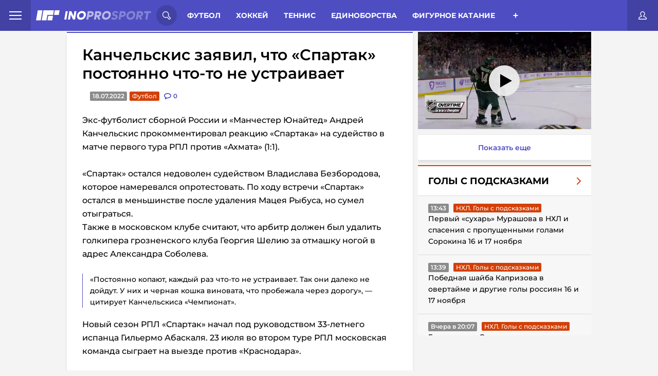

--- FILE ---
content_type: text/html; charset=UTF-8
request_url: https://inoprosport.ru/post/43944-kanchel-skis-zayavil-chto-spartak-postoyanno-chto-to-ne-ustraivayet
body_size: 19036
content:


<!DOCTYPE html>
<html lang="ru" class=" font-subset-loaded fonts-loaded" style="--vh:9px;">

<head>
    <meta charset="utf-8">
    <meta http-equiv="X-UA-Compatible" content="IE=edge">
    <meta name="viewport" content="width=device-width, initial-scale=1.0">

                <meta name="description" content="Экс-футболист сборной России и «Манчестер Юнайтед» Андрей Канчельскис прокомментировал реакцию «Спартака» на судейство в матче первого тура РПЛ против..." />
            <link href="https://inoprosport.ru/images/w351/25/3a/253aafb4a09f9280528b69ee80a35c34.webp" rel="image_src" />
    
    <meta property="og:title" content="Канчельскис заявил, что «Спартак» постоянно что-то не устраивает"/>
    <meta property="og:type" content="article"/>
    <meta property="og:url" content="https://inoprosport.ru/post/43944-kanchel-skis-zayavil-chto-spartak-postoyanno-chto-to-ne-ustraivayet"/>
            <meta property="og:image" content="https://inoprosport.ru/images/w351/25/3a/253aafb4a09f9280528b69ee80a35c34.webp"/>
    
    <script type="application/ld+json">
        {
            "@context": "https://schema.org",
            "@type": "NewsArticle",
            "mainEntityOfPage": {
                "@type": "WebPage",
                "@id": "https://inoprosport.ru/post/43944-kanchel-skis-zayavil-chto-spartak-postoyanno-chto-to-ne-ustraivayet"
            },
            "publisher": {
                "@type": "Organization",
                "@id": "https://inoprosport.ru#organization",
                "name": "InoProSport"
            },
            "author" : {
                "@type" : "Person",
                "url": "https://inoprosport.ru",
                "name" : "InoProSport"
            },
            "headline": "Канчельскис заявил, что «Спартак» постоянно что-то не устраивает",
            "image": {
                "@id": "https://inoprosport.ru/images/w351/25/3a/253aafb4a09f9280528b69ee80a35c34.webp#primaryimage"
            },
            "datePublished": "2022-07-18",
            "thumbnailUrl": "https://inoprosport.ru/images/w351/25/3a/253aafb4a09f9280528b69ee80a35c34.webp",
            "inLanguage": "ru-RU",
            "copyrightYear": "2022",
            "copyrightHolder": {
                "@id": "https://inoprosport.ru#organization"
            }
        }
    </script>

    <script data-schema="WebPage" type="application/ld+json">
        {
            "@type": "WebPage",
            "@context": "https://schema.org",
            "@id": "https://inoprosport.ru/post/43944-kanchel-skis-zayavil-chto-spartak-postoyanno-chto-to-ne-ustraivayet"
        }
    </script>

    <script data-schema="WebPage" type="application/ld+json">
        {
            "@type": "WebSite",
            "@context": "https://schema.org",
            "@id": "https://inoprosport.ru#website",
            "name": "InoProSport",
            "url": "https://inoprosport.ru",
            "description": "Иностранная пресса о российском спорте и не только",
            "publisher": {
                "@id": "https://inoprosport.ru#organization"
            },
            "potentialAction": [
                {
                    "@type": "SearchAction",
                    "target": {
                        "@type": "EntryPoint",
                        "urlTemplate": "https://inoprosport.ru/search?query={query}"
                    },
                    "query-input": "required name=query"
                }
            ],
            "inLanguage": "ru-RU"
        }
    </script>


    <title>Канчельскис заявил, что «Спартак» постоянно что-то не устраивает 18.07.2022</title>

            <link rel="preload" href="/fonts/montserrat.min.woff" as="font" type="font/woff" crossorigin="anonymous" />
        <link rel="preload" href="/fonts/Montserrat-Bold.woff" as="font" type="font/woff" crossorigin="anonymous">
        <link rel="preload" href="/fonts/Montserrat-Bold.woff2" as="font" type="font/woff" crossorigin="anonymous">
        <link rel="preload" href="/fonts/roboto-condensed-subset.woff" as="font" type="font/woff" crossorigin="anonymous">
        <link rel="preload" href="/fonts/roboto-condensed-bold-subset.woff" as="font" type="font/woff" crossorigin="anonymous">
        <link rel="preload" as="style" href="/css/style.min.css?v=31">
        <link rel="preload" as="style" href="/css/main-extra.css?v=31">
        <link rel="stylesheet" href="/css/style.min.css?v=31">
        <link rel="stylesheet" href="/css/main-extra.css?v=31">
        <link rel="stylesheet" href="/css/main-extra.css?v=31">
    
    

    <!--Загрузчик Adlook-->
    <script src="https://sdk.adlook.tech/inventory/core.js" async type="text/javascript"></script>

    <link rel="canonical" href="https://inoprosport.ru/post/43944-kanchel-skis-zayavil-chto-spartak-postoyanno-chto-to-ne-ustraivayet" />

    <script>
        (function() {
            if( "fonts" in document ) {
                // Optimization for Repeat Views
                if( sessionStorage.fontsLoadedCriticalFoftPreload ) {
                    document.documentElement.className += " fonts-loaded";
                    return;
                }

                document.fonts.load("1em MontserratSubset").then(function () {
                    document.documentElement.className += " font-subset-loaded";

                    Promise.all([
                        document.fonts.load("400 1em Montserrat"),
                        document.fonts.load("600 1em Montserrat"),
                        document.fonts.load("italic 1em Montserrat"),
                        document.fonts.load("italic 600 1em Montserrat"),
                        document.fonts.load("700 1em Montserrat"),
                        document.fonts.load("300 1em Montserrat")
                    ]).then(function () {
                        document.documentElement.className += " fonts-loaded";

                        // Optimization for Repeat Views
                        sessionStorage.fontsLoadedCriticalFoftPreload = true;
                    });
                });
            }
        })();
        function fixVh() {
            let vh = window.innerHeight * 0.01;
            document.documentElement.style.setProperty('--vh', `${vh}px`);
        }
        fixVh();
        window.addEventListener('resize', fixVh);
    </script>
    <link rel="icon" type="image/x-icon" href="/favicon.ico" />
    <link rel="alternate" type="application/rss+xml" title="INOPROSPOSRT RSS Feed " href="/rss/rss.xml" /><meta name="yandex-verification" content="64d5fc7504b98fee" />
<meta name="yandex-verification" content="cdf5b8f376ba0199" />
<meta name="pmail-verification" content="13e789786bd66dc6f473b732ad4f1b9f">
<script>var googletag=googletag||{};googletag.cmd=googletag.cmd||[];</script>

<script type="text/javascript">
    (function (a, b, c, d, e, f, g, h) {
        g = b.createElement(c);
        g.src = d;
        g.type = "application/javascript";
        g.async = !0;
        h = b.getElementsByTagName(c)[0];
        h.parentNode.insertBefore(g, h);
        a[f] = [];
        a[e] = function () {
            a[f].push(Array.prototype.slice.apply(arguments));
        }
    }) (window, document, "script", "//cdn01.nativeroll.tv/js/seedr-player.min.js", "SeedrPlayer", "seedrInit");
</script>
<!--В <head> сайта один раз добавьте код загрузчика-->
<meta name="yandex-verification" content="e1857e940a807010" />

<!--Загрузчик Adfox-->
<script>window.yaContextCb = window.yaContextCb || []</script>
<script src="https://yandex.ru/ads/system/context.js" async></script>

<!--Загрузчик Adfinity, установлен в основе-->
<!--<script src="https://cdn.adfinity.pro/code/inoprosport.ru/adfinity.js" async></script>-->

<!--Загрузчик Qvant-->
<!--<script type="text/javascript" src="https://s3.wi-fi.ru/mtt/configs/sites/inoprosport.js" async nocache></script>-->

<!-- Betonmobile Кетфиш-->
<!--
<script>
window.CatfishArray = [
    {
        id: 'betonmob_1',
        pos: 'bottom', // required, 'top' or 'bottom'
        offset: 1, // required. Offset in screenHeight when scroll. MINIMUM 1 !!!
        html: '<div>' +
            '<a href="https://betonmobile.ru/promokodyi">' +
            '<img style="max-width: 100%" src="/img/ads/2024/beton_mobile_cf_1.jpg" alt=""/>' +
            '</a>' +
            '</div>',
        weight: 10, // required, min 1. It's weight for the random function
        maxWidth: 720, // not required, default 760
        minWidth: 1, // not required, default 1
        zIndex: 9999, // not required, default 9999
        timeout: 3600, // not required, default 0 and the catfish is always shown
    }
];
</script>
-->

<!-- inPage video settings-->
<!--
<script>
window.inPageRulesMap = [
    	{
		"minW": 0,
		"maxW": 420,
		"maxPlaces": 3,

		"topP": -1,
		"topDist": 350,
		"bottomP": 2,
		"bottomDist": 300,
		"adP": -1,
		"adDist": 0,
		"mediaP": 1,
		"mediaDist": 0,
		"vidP": -1,
		"vidDist": 500,
	},
	{
		"minW": 421,
		"maxW": 0,
		"maxPlaces": 3,
		
		"topP": -1,
		"topDist": 350,
		"bottomP": 2,
		"bottomDist": 300,
		"adP": -1,
		"adDist": 10,
		"mediaP": 1,
		"mediaDist": 0,
		 "vidP": -1,
		 "vidDist": 500,
	}
];
</script>
--><script src="/js/libs.min.js?v=31"></script>
</head>

<body class="fixed">

<div class="hidden-desktop">
    <div id="rulive_div">
        <script>
            // Самовызывающаяся функция для генерации уникального ID скрипта
            var adScript = (function() {
                var me = document.getElementById('rulive_div');
                var newId = "rulive_div";
                me.id = newId;
                return {
                    "id": newId
                };
            })();
            // Функция для динамической загрузки JS или CSS файлов
            adScript.loadjscssfile = function(filename, filetype, success) {
                if (filetype === "js") {
                    var prms = this;
                    var fileref = document.createElement("script");
                    fileref.setAttribute("type", "text/javascript");
                    fileref.setAttribute("src", filename);
                    if (typeof(success) !== "undefined") {
                        var done = false;
                        fileref.onload = fileref.onreadystatechange = function() {
                            if (!done && (!this.readyState || this.readyState === "loaded" || this.readyState === "complete")) {
                                done = true;
                                success(prms);
                                fileref.onload = fileref.onreadystatechange = null;
                            };
                        };
                    }
                } else if (filetype === "css") {
                    var fileref = document.createElement("link");
                    fileref.setAttribute("rel", "stylesheet");
                    fileref.setAttribute("type", "text/css");
                    fileref.setAttribute("href", filename);
                }
                if (typeof fileref != "undefined") {
                    document.getElementsByTagName("head")[0].appendChild(fileref);
                }
            };
            // Функция для отображения видеоблока
            var adRdFn = function(prms) {
                mediaAd.showVideoAdBlock({
                    "iframed": "js",
                    "deliveryUrl": "https://w.rulive.ru/show/std?scid=",
                    "siteChannelId": "284",
                    "scriptContainer": prms.id
                });
            };
            // Загрузка основного скрипта видео
            adScript.loadjscssfile("https://w.rulive.ru/resources/show.min.js", "js", adRdFn);
        </script>
    </div>
</div>

<!-- Begin Body -->
<script type="text/javascript" async="async" src="//an.yandex.ru/system/context.js"></script>


<!-- header-banner -->
<!-- /header-banner -->

<header class="header">
    <nav class="header_nav_wrap">
        <div class="header_nav-open">
            <span class="header_nav-open_item"></span>
        </div>
        <div class="header_nav_container">
            
<a href="/rss/rss.xml" target="_blank" class="header_nav-rss">rss</a>
<a href="/authors" class="header_nav-item">Авторы</a>
<a href="/about" class="header_nav-item">О сайте</a>
<a href="/contacts" class="header_nav-item">Контакты</a>

                  </div>
    </nav>
    <a class="header__logo" href="/">
        <picture class="innerwe">
            <source class="header__logo-img"	media="(max-width: 1023px)" srcset="/img/miglogo.webp"  alt="logo">
            <img class="header__logo-img" src="/img/logo.svg" alt="logo" />
        </picture>
              </a>

    <!-- search-form -->
    <div class="header__search-wrap">
    <div class="header__search-open">
        <svg class="header__search-open_svg">
            <use xlink:href="/img/icons.svg#icon-search"></use>
        </svg>
    </div>
    <div class="header__search-container">
        <form action="/search" class="header__search">
            <input type="text" class="header__search-input" placeholder="Поиск по сайту..." name="query" />
            <button class="header__search-btn" type="submit">
                <svg class="header__search-open_svg">
                    <use xlink:href="/img/icons.svg#icon-search"></use>
                </svg>
            </button>
        </form>
        <button class="header__search-close close-search">
            <svg class="header__search-close_svg">
                <use xlink:href="/img/icons.svg#icon-cancel"></use>
            </svg>
        </button>
    </div>
</div>    <!-- /search-form -->

    <!-- category -->
    <div class="header__menu-wrap">
            <div class="header__menu">
    <span class="menu__item-all open-menu">Разделы</span>
            <a href="/rubrics/football" class="menu__item">Футбол</a>
            <a href="/rubrics/hockey" class="menu__item">Хоккей</a>
            <a href="/rubrics/tennis" class="menu__item">Теннис</a>
            <a href="/rubrics/single_combat" class="menu__item">Единоборства</a>
            <a href="/rubrics/figure_skating" class="menu__item">Фигурное катание</a>
            <a href="/rubrics/langlauf" class="menu__item">Лыжные гонки</a>
            <a href="/rubrics/volleyball" class="menu__item">Волейбол</a>
            <a href="/rubrics/rhythmic_gymnastics" class="menu__item">Художественная гимнастика</a>
            <a href="/rubrics/video" class="menu__item">Видео</a>
            <a href="/rubrics/sports_gymnastics" class="menu__item">Спортивная гимнастика</a>
            <a href="/rubrics/basketball" class="menu__item">Баскетбол</a>
            <a href="/rubrics/formula_I" class="menu__item">Формула I</a>
            <a href="/rubrics/lifestyle" class="menu__item">Стиль жизни</a>
            <a href="/rubrics/partner_materials" class="menu__item">Партнеры</a>
            <a href="/rubrics/ino_social_network" class="menu__item">InoСоцсети</a>
            <a href="/rubrics/videos_with_our" class="menu__item">Видео с нашими</a>
            <a href="/rubrics/podcasts" class="menu__item">Подкасты</a>
    </div>
<div class="header__menu-btn_wrap open-menu">
    <div class="header__menu-btn_container">
                    <a href="/rubrics/football" class="header__menu-btn_container-item">Футбол</a>
                    <a href="/rubrics/hockey" class="header__menu-btn_container-item">Хоккей</a>
                    <a href="/rubrics/tennis" class="header__menu-btn_container-item">Теннис</a>
                    <a href="/rubrics/single_combat" class="header__menu-btn_container-item">Единоборства</a>
                    <a href="/rubrics/figure_skating" class="header__menu-btn_container-item">Фигурное катание</a>
                    <a href="/rubrics/langlauf" class="header__menu-btn_container-item">Лыжные гонки</a>
                    <a href="/rubrics/volleyball" class="header__menu-btn_container-item">Волейбол</a>
                    <a href="/rubrics/rhythmic_gymnastics" class="header__menu-btn_container-item">Художественная гимнастика</a>
                    <a href="/rubrics/video" class="header__menu-btn_container-item">Видео</a>
                    <a href="/rubrics/sports_gymnastics" class="header__menu-btn_container-item">Спортивная гимнастика</a>
                    <a href="/rubrics/basketball" class="header__menu-btn_container-item">Баскетбол</a>
                    <a href="/rubrics/formula_I" class="header__menu-btn_container-item">Формула I</a>
                    <a href="/rubrics/lifestyle" class="header__menu-btn_container-item">Стиль жизни</a>
                    <a href="/rubrics/partner_materials" class="header__menu-btn_container-item">Партнеры</a>
                    <a href="/rubrics/ino_social_network" class="header__menu-btn_container-item">InoСоцсети</a>
                    <a href="/rubrics/videos_with_our" class="header__menu-btn_container-item">Видео с нашими</a>
                    <a href="/rubrics/podcasts" class="header__menu-btn_container-item">Подкасты</a>
            </div>
</div>



    </div>
    <!-- /category -->

    <div class="puts_only_red">
    <a href="/game/duel" class="categoryChoice__link _link ">3000 р.</a>
</div>
<a href="#" class="header__btn-login open-login" title="Личный кабинет">
    <svg class="header__btn-login_svg">
        <use xlink:href="/img/icons.svg#icon-user"></use>
    </svg>
</a>

       <div class="hide_rec">

    </div>


</header>
<!-- /header -->


<!-- content-wrap -->
<section class="page__wrapper page__container"><div id="adfox_166945978967763239"></div>
<script>
    window.yaContextCb.push(()=>{
        Ya.adfoxCode.create({
            ownerId: 411529,
            containerId: 'adfox_166945978967763239',
            params: {
                p1: 'ctzkt',
                p2: 'p'
            }
        })
    })
</script>

<!--<div class="hide_for_desk"></div>-->

    <div class="page__content">
        <!-- aside -->
                <!-- /aside -->
        <!-- news-wrap -->
        <div class="content">

            <!-- category -->
                    <div class="categoryChoice">
        <div class="puts only_red">
            <a href="/game/duel" class="categoryChoice__link _link ">3000 р. за прогнозы</a>
        </div>
        <ul class="categoryChoice__list">

            <li class="categoryChoice__item ">
                <a href="/" class="categoryChoice__link _link">Иностранцы о спорте России:</a>
            </li>
            <li class="categoryChoice__item  link_new_p">
                <a href="/rubrics/translations_of_articles" class="categoryChoice__link _link ">Статьи</a>
            </li>
            <li class="categoryChoice__item  link_new_p">
                <a href="/rubrics/comment_translations" class="categoryChoice__link _link ">Комменты</a>
            </li>
                            <li class="categoryChoice__item  link_new_p">
                    <a href="/rubrics/news" class="categoryChoice__link _link " >Новости
                    </a>
                </li>
            <li class="categoryChoice__item">
                <div class="categoryChoice__btn">+</div>
            </li>
        </ul>
    </div>

    <script>
        let elements = document.querySelectorAll('.categoryChoice__item');
        elements.forEach(element => {
            if (element.className === 'categoryChoice__item _active'){
                elements[0].className = 'categoryChoice__item _active';
            }
        })
    </script>

            <!-- /category -->
                <div class="news-list">
        <article class="news-single">
            <div class="news-single__body">
                



<h1 class="news-single__title">
    Канчельскис заявил, что «Спартак» постоянно что-то не устраивает
</h1>

<!-- Контейнер для PC-блоков (скрыт на мобильных) -->
<div id="pc-container" style="display: none; width: 100%; max-width: 1200px; margin: 0 auto; padding: 5px; box-sizing: border-box;">
  <div style="display: flex; flex-wrap: nowrap; justify-content: center; gap: 10px; overflow-x: auto;">
    <div id="adlk-ibv-onlyPC-1" style="flex: 0 0 auto;"></div>
    <div id="adlk-ibv-onlyPC-2" style="flex: 0 0 auto;"></div>
  </div>
</div>
<!-- Мобильный блок (скрыт на ПК) -->
<div id="adlk-ibv-onlymob-1" style="display: none; width: 100%; padding: 10px; box-sizing: border-box;"></div>

<div class="news-single__inner">
        <div class="news-single__date">18.07.2022</div>
    <a href="/rubrics/translations/%D1%84%D1%83%D1%82%D0%B1%D0%BE%D0%BB" class="news-single__category red">Футбол</a>
    <div class="news-single__comments">
        <svg class="hide_all" width="14" height="12" xmlns="http://www.w3.org/2000/svg">
            <use  xlink:href="/img/icons.svg#icon-discuss"></use>
        </svg>
        <svg class="hide_mob" width="14" height="12" xmlns="http://www.w3.org/2000/svg">
            <use  xlink:href="/img/icons.svg#icon-discussm"></use>
        </svg>
        <a href="/post/43944-kanchel-skis-zayavil-chto-spartak-postoyanno-chto-to-ne-ustraivayet#comments" class="news-single__comments"  data-disqus-identifier="43944">
            <span class="news-single__comments-count">0</span>
        </a>
    </div>
</div><div class="news-single__content thumb_img 111">
                        <p><!-- empty advertisement code --></p><p>Экс-футболист сборной России и «Манчестер Юнайтед» Андрей Канчельскис прокомментировал реакцию «Спартака» на судейство в матче первого тура РПЛ против «Ахмата» (1:1).<br><br>«Спартак» остался недоволен судейством Владислава Безбородова, которое намеревался опротестовать. По ходу встречи «Спартак» остался в меньшинстве после удаления Мацея Рыбуса, но сумел отыграться.</p><p>Также в московском клубе считают, что арбитр должен был удалить голкипера грозненского клуба Георгия Шелию за отмашку ногой в адрес Александра Соболева.</p><blockquote>«Постоянно копают, каждый раз что-то не устраивает. Так они далеко не дойдут. У них и черная кошка виновата, что пробежала через дорогу», — цитирует Канчельскиса «Чемпионат».</blockquote>

<!--StartFragment-->Новый сезон РПЛ «Спартак» начал под руководством 33-летнего испанца Гильермо Абаскаля. 23 июля во втором туре РПЛ московская команда сыграет на выезде против «Краснодара».<!--EndFragment-->

<br></p>
</div>
                <div class="news-single__footer">

        <a href="#" class="news-single__author" title="Даниил Харченко">
        <img src="/img/author.svg" alt="author" />
        <div class="news-single__author-name">
            Перевод: <span>Даниил Харченко</span>
        </div>
    </a>


    <div class="singleNews__comments">
        <svg width="14" height="12" xmlns="http://www.w3.org/2000/svg">
            <use  xlink:href="/img/icons.svg#icon-discuss"></use>
        </svg>
        <span>
            Комментарии:
            <a href="/post/43944-kanchel-skis-zayavil-chto-spartak-postoyanno-chto-to-ne-ustraivayet#comments" data-disqus-identifier="43944">0</a>
        </span>
    </div>
</div>
            </div>
            
            <div class="news__block-comment" style="padding: 10px;">
                <div id="disqus_block_43944">
<a name="comments"></a>
<div id="disqus_thread"></div>
</div>
<script type="text/javascript">
    var disqus_config = function () {
        // this.callbacks.onReady = [function() {
        //     if(leftSidebar) {
        //         leftSidebar.updateSticky();
        //     }
        //     if(rightSidebar) {
        //         rightSidebar.updateSticky();
        //     }
        //     if(secondRightSidebar) {
        //         secondRightSidebar.updateSticky();
        //     }
        // }];
        this.page.url = "https://inoprosport.ru/post/43944-kanchel-skis-zayavil-chto-spartak-postoyanno-chto-to-ne-ustraivayet";  // Replace PAGE_URL with your page's canonical URL variable
        this.page.identifier = "43944"; // Replace PAGE_IDENTIFIER with your page's unique identifier variable
    };
    /**
     *  RECOMMENDED CONFIGURATION VARIABLES: EDIT AND UNCOMMENT THE SECTION BELOW TO INSERT DYNAMIC VALUES FROM YOUR PLATFORM OR CMS.
     *  LEARN WHY DEFINING THESE VARIABLES IS IMPORTANT: https://disqus.com/admin/universalcode/#configuration-variables*/
    /*
     var disqus_config = function () {
     this.page.url = PAGE_URL;  // Replace PAGE_URL with your page's canonical URL variable
     this.page.identifier = PAGE_IDENTIFIER; // Replace PAGE_IDENTIFIER with your page's unique identifier variable
     };
     */
    (function() { // DON'T EDIT BELOW THIS LINE
        let d = document, s = d.createElement('script');
        s.src = '//inoprosport.disqus.com/embed.js';
        s.setAttribute('data-timestamp', +new Date());
        (d.head || d.body).appendChild(s);

            })();
</script>
<noscript>Please enable JavaScript to view the <a href="https://disqus.com/?ref_noscript">comments powered by Disqus.</a></noscript>
            </div>
            <div style="position:relative; padding: 0 0 0 0; height:0; overflow:hidden; margin-bottom: 10px;">
            </div>

                    </article>
    </div>


    <div class="shadow_img">
        <div class="modal_img">
            <div class="close">
                <svg xmlns="http://www.w3.org/2000/svg" width="800px" height="800px" viewBox="0 0 24 24" fill="none">
                    <path id="Vector" d="M21 21L12 12M12 12L3 3M12 12L21.0001 3M12 12L3 21.0001" stroke="#ffffff" stroke-width="2" stroke-linecap="round" stroke-linejoin="round"/>
                </svg>
            </div>
            <div class="wrap_img_modal">
                <img src="" class="this_img_modal">
            </div>
        </div>
    </div>



    <script>


        $(document).on('click', '.news-single__content.thumb_img img', function(){
            $('.shadow_img').show();
            var srcImg = $(this).attr('src');
            $('.this_img_modal').attr('src', srcImg);
        });


        $(document).on('click', '.shadow_img .close', function(){
            $('.shadow_img').hide();
        });


        $(document).mouseup( function(e){ // событие клика по веб-документу
            var div = $( ".wrap_img_modal" ); // тут указываем ID элемента
            if ( !div.is(e.target) // если клик был не по нашему блоку
                && div.has(e.target).length === 0 ) { // и не по его дочерним элементам
                $('.shadow_img').hide();
            }
        });


        if ($(window).width() < 768) {
            let timerId = setInterval(() => {
                $('.delete_in_mob').remove()
            }, 1000);
        }


    </script>



            <button type="button" id="showmore" class="showmore" style="display: none">
                <div class="dots dots1">
                    <span></span>
                </div>
                <span class="showmore__text">Показать еще</span>
                <div class="dots dots2">
                    <span></span>
                </div>
            </button>
        </div>

        <!-- aside -->

        

<div  class=" aside__wrap aside__wrap--right">
    
        <div class="aside__wrap_categor_title">
            <h4>Видео из статей</h4>
        </div>
        <div style="width:100%;height:0;position:relative;padding-bottom: 56.25%;margin-bottom:10px;">
            <iframe src="https://frontend.vh.yandex.ru/player/44118f3db7bfec72b30cf62d868af998?from=partner&amp;mute=1&amp;play_on_visible=1" width="100%" height="100%" style="position:absolute" frameBorder="0" allowFullScreen></iframe>
        </div>
        <a href="/rubrics/video" target="_blank"  class="showmore_more_video">
            Показать еще
        </a>
    
    <div class="aside__wrap_categor_title hide_all_categor">
        <h4>Весь спорт</h4>
    </div>
    <div class="aside__content_inner--right">
                    <div class="right-aside">
                <div class="right-aside__spollers spollers">
                    <div class="spollers__title">
                        <!--<a href="javascript:">-->
                        <a href="/rubrics/Goals%20with%20hints" class="main_go_slug">
                            <span>Голы с подсказками</span>
                            <img src="/img/arrow-right-red.svg" alt="arrow-right-red">
                        </a>
                    </div>
                    <ul id="rubric-simple-box_Goals with hints" class="spollers__list">
                                                                                                                                                                                                                                                        <li class="spollers__item">
                                <div>
                                    <span class="spollers__time">13:43</span>
                                    <a href="/rubrics/Goals%20with%20hints/%D0%BD%D1%85%D0%BB%D0%B3%D0%BE%D0%BB%D1%8B%D1%81%D0%BF%D0%BE%D0%B4%D1%81%D0%BA%D0%B0%D0%B7%D0%BA%D0%B0%D0%BC%D0%B8" class="news__category red ebltr">НХЛ. Голы с подсказками</a>

                                </div>
                                <a href="/post/63808-pervyi-sukhar-murashova-v-nkhl-i-spaseniia-s-propushchennymi-golami-sorokina-16-i-17-noiabria" class="spollers__text">
                                    Первый «сухарь» Мурашова в НХЛ и спасения с пропущенными голами Сорокина 16 и 17 ноября
                                </a>
                            </li>
                                                                                                                                                                                                                                                        <li class="spollers__item">
                                <div>
                                    <span class="spollers__time">13:39</span>
                                    <a href="/rubrics/Goals%20with%20hints/%D0%BD%D1%85%D0%BB%D0%B3%D0%BE%D0%BB%D1%8B%D1%81%D0%BF%D0%BE%D0%B4%D1%81%D0%BA%D0%B0%D0%B7%D0%BA%D0%B0%D0%BC%D0%B8" class="news__category red ebltr">НХЛ. Голы с подсказками</a>

                                </div>
                                <a href="/post/63805-pobednaia-shaiba-kaprizova-v-overtaime-i-drugie-goly-rossiian-16-i-17-noiabria" class="spollers__text">
                                    Победная шайба Капризова в овертайме и другие голы россиян 16 и 17 ноября
                                </a>
                            </li>
                                                                                                                                                                                                                                                        <li class="spollers__item">
                                <div>
                                    <span class="spollers__time">Вчера в 20:07</span>
                                    <a href="/rubrics/Goals%20with%20hints/%D0%BD%D1%85%D0%BB%D0%B3%D0%BE%D0%BB%D1%8B%D1%81%D0%BF%D0%BE%D0%B4%D1%81%D0%BA%D0%B0%D0%B7%D0%BA%D0%B0%D0%BC%D0%B8" class="news__category red ebltr">НХЛ. Голы с подсказками</a>

                                </div>
                                <a href="/post/63789-gol-plius-pas-ovechkina-i-drugie-shaiby-rossiian-16-noiabria" class="spollers__text">
                                    Гол плюс пас Овечкина и другие шайбы россиян 16 ноября
                                </a>
                            </li>
                                                                                                                                                                                                                                                        <li class="spollers__item">
                                <div>
                                    <span class="spollers__time">Вчера в 15:26</span>
                                    <a href="/rubrics/Goals%20with%20hints/%D0%BD%D1%85%D0%BB%D0%B3%D0%BE%D0%BB%D1%8B%D1%81%D0%BF%D0%BE%D0%B4%D1%81%D0%BA%D0%B0%D0%B7%D0%BA%D0%B0%D0%BC%D0%B8" class="news__category red ebltr">НХЛ. Голы с подсказками</a>

                                </div>
                                <a href="/post/63783-spaseniia-i-propushchennye-goly-bobrovskogo-vasilevskogo-i-shesterkina-16-noiabria" class="spollers__text">
                                    Спасения и пропущенные голы Бобровского, Василевского и Шестеркина 16 ноября
                                </a>
                            </li>
                                            </ul>
                    <a href="/rubrics/Goals%20with%20hints" class="spollers__footer">
                        <span>Перейти в раздел</span>
                        <img src="/img/arrow-right.svg" alt="arrow-right">
                    </a>
                </div>
                <button type="button" class="showmore" onclick="rubricSimpleBox.showMore(this);" data-path="/rubric_simple_box" data-page="2" data-rubric_slug="Goals with hints">
                    <div class="dots dots1">
                        <span></span>
                    </div>
                    <span class="showmore__text">Показать еще</span>
                    <div class="dots dots2">
                        <span></span>
                    </div>
                </button>
            </div>

        
    </div>




        <div class="aside__wrap_categor_title">
        <h4>Обсуждение</h4>
    </div>
    <div id="posts" class="aside__content_inner--right">
                    <li class="spollers__item">
                <div>
                    <a href="https://inoprosport.ru/post/63560-the-hockey-news-ob-ovechkine-v-tretem-zvene-zavisimost-kepitalz-ot-nego-postepenno-snizhaetsia" class="spollers__text">
                        The Hockey News об Овечкине в третьем звене: зависимость «Кэпиталз» от него постепенно снижается
                    </a>
                </div>
                <div>
                    <span class="spollers__time">06.11.2025</span>

                    <a href="https://inoprosport.ru/post/63560-the-hockey-news-ob-ovechkine-v-tretem-zvene-zavisimost-kepitalz-ot-nego-postepenno-snizhaetsia#comments" class="author">
                        fil yakovlev
                    </a>
                    <a href="https://inoprosport.ru/post/63560-the-hockey-news-ob-ovechkine-v-tretem-zvene-zavisimost-kepitalz-ot-nego-postepenno-snizhaetsia#comments" class="comment-count">

                        <svg width="14" height="12" viewBox="0 0 14 12" fill="none" xmlns="http://www.w3.org/2000/svg">
                            <path fill-rule="evenodd" clip-rule="evenodd"
                                  d="M2.45499 12C2.23471 11.9995 2.02417 11.9092 1.87198 11.75C1.63251 11.4971 1.57437 11.1225 1.72598 10.809L2.59 9.022C1.07431 8.27133 0.0834045 6.75934 0 5.07001C0 2.22702 3.07501 0 7 0C10.925 0 14 2.22699 14 5.07001C14 7.91302 10.925 10.141 7 10.141C6.88101 10.141 6.76099 10.141 6.642 10.134L2.793 11.925C2.68704 11.9741 2.57175 11.9997 2.45499 12ZM7.00098 1.64999C4.08798 1.64999 1.62598 3.215 1.62598 5.06799C1.62598 6.18399 2.51297 7.23801 3.99698 7.888C4.23599 7.99298 4.48111 8.0835 4.73099 8.159L4.375 9.36899L6.151 8.54398C6.2905 8.47812 6.44623 8.45447 6.599 8.47598C6.73099 8.48297 6.867 8.48599 6.99899 8.48599C9.91199 8.48599 12.374 6.91998 12.374 5.06799C12.374 3.216 9.91296 1.64999 7.00098 1.64999Z"
                                  fill="#4E4DC2"></path>
                        </svg>

                        <span class="spollers__posts-count disqus-post-count"
                              data-disqus-identifier="63560">1</span>

                    </a>
                </div>
            </li>
                    <li class="spollers__item">
                <div>
                    <a href="https://inoprosport.ru/post/63586-reaktsii-amerikantsev-na-900-i-gol-ovechkina-velichaishii-russkii-kogda-libo-dominirovavshii-v-nkhl" class="spollers__text">
                        Реакции американцев на 900-й гол Овечкина: величайший русский, когда-либо доминировавший в НХЛ
                    </a>
                </div>
                <div>
                    <span class="spollers__time">06.11.2025</span>

                    <a href="https://inoprosport.ru/post/63586-reaktsii-amerikantsev-na-900-i-gol-ovechkina-velichaishii-russkii-kogda-libo-dominirovavshii-v-nkhl#comments" class="author">
                        Алексей Смолянинов
                    </a>
                    <a href="https://inoprosport.ru/post/63586-reaktsii-amerikantsev-na-900-i-gol-ovechkina-velichaishii-russkii-kogda-libo-dominirovavshii-v-nkhl#comments" class="comment-count">

                        <svg width="14" height="12" viewBox="0 0 14 12" fill="none" xmlns="http://www.w3.org/2000/svg">
                            <path fill-rule="evenodd" clip-rule="evenodd"
                                  d="M2.45499 12C2.23471 11.9995 2.02417 11.9092 1.87198 11.75C1.63251 11.4971 1.57437 11.1225 1.72598 10.809L2.59 9.022C1.07431 8.27133 0.0834045 6.75934 0 5.07001C0 2.22702 3.07501 0 7 0C10.925 0 14 2.22699 14 5.07001C14 7.91302 10.925 10.141 7 10.141C6.88101 10.141 6.76099 10.141 6.642 10.134L2.793 11.925C2.68704 11.9741 2.57175 11.9997 2.45499 12ZM7.00098 1.64999C4.08798 1.64999 1.62598 3.215 1.62598 5.06799C1.62598 6.18399 2.51297 7.23801 3.99698 7.888C4.23599 7.99298 4.48111 8.0835 4.73099 8.159L4.375 9.36899L6.151 8.54398C6.2905 8.47812 6.44623 8.45447 6.599 8.47598C6.73099 8.48297 6.867 8.48599 6.99899 8.48599C9.91199 8.48599 12.374 6.91998 12.374 5.06799C12.374 3.216 9.91296 1.64999 7.00098 1.64999Z"
                                  fill="#4E4DC2"></path>
                        </svg>

                        <span class="spollers__posts-count disqus-post-count"
                              data-disqus-identifier="63586">1</span>

                    </a>
                </div>
            </li>
                    <li class="spollers__item">
                <div>
                    <a href="https://inoprosport.ru/post/63477-vo-frantsii-vyskazalis-o-duble-golovina-v-matche-s-nantom" class="spollers__text">
                        Во Франции высказались о дубле Головина в матче с «Нантом
                    </a>
                </div>
                <div>
                    <span class="spollers__time">06.11.2025</span>

                    <a href="https://inoprosport.ru/post/63477-vo-frantsii-vyskazalis-o-duble-golovina-v-matche-s-nantom#comments" class="author">
                        Алексей Смолянинов
                    </a>
                    <a href="https://inoprosport.ru/post/63477-vo-frantsii-vyskazalis-o-duble-golovina-v-matche-s-nantom#comments" class="comment-count">

                        <svg width="14" height="12" viewBox="0 0 14 12" fill="none" xmlns="http://www.w3.org/2000/svg">
                            <path fill-rule="evenodd" clip-rule="evenodd"
                                  d="M2.45499 12C2.23471 11.9995 2.02417 11.9092 1.87198 11.75C1.63251 11.4971 1.57437 11.1225 1.72598 10.809L2.59 9.022C1.07431 8.27133 0.0834045 6.75934 0 5.07001C0 2.22702 3.07501 0 7 0C10.925 0 14 2.22699 14 5.07001C14 7.91302 10.925 10.141 7 10.141C6.88101 10.141 6.76099 10.141 6.642 10.134L2.793 11.925C2.68704 11.9741 2.57175 11.9997 2.45499 12ZM7.00098 1.64999C4.08798 1.64999 1.62598 3.215 1.62598 5.06799C1.62598 6.18399 2.51297 7.23801 3.99698 7.888C4.23599 7.99298 4.48111 8.0835 4.73099 8.159L4.375 9.36899L6.151 8.54398C6.2905 8.47812 6.44623 8.45447 6.599 8.47598C6.73099 8.48297 6.867 8.48599 6.99899 8.48599C9.91199 8.48599 12.374 6.91998 12.374 5.06799C12.374 3.216 9.91296 1.64999 7.00098 1.64999Z"
                                  fill="#4E4DC2"></path>
                        </svg>

                        <span class="spollers__posts-count disqus-post-count"
                              data-disqus-identifier="63477">1</span>

                    </a>
                </div>
            </li>
                    <li class="spollers__item">
                <div>
                    <a href="https://inoprosport.ru/post/63476-v-podkaste-judds-hockey-show-obsudili-slukhi-o-panarine-i-uaild-sdelka-kazhetsia-nerealnoi" class="spollers__text">
                        В подкасте Judd’s Hockey Show обсудили слухи о Панарине: «Уайлд» не могут себе позволить такую роскошь
                    </a>
                </div>
                <div>
                    <span class="spollers__time">01.11.2025</span>

                    <a href="https://inoprosport.ru/post/63476-v-podkaste-judds-hockey-show-obsudili-slukhi-o-panarine-i-uaild-sdelka-kazhetsia-nerealnoi#comments" class="author">
                        Бабрак Кармаль
                    </a>
                    <a href="https://inoprosport.ru/post/63476-v-podkaste-judds-hockey-show-obsudili-slukhi-o-panarine-i-uaild-sdelka-kazhetsia-nerealnoi#comments" class="comment-count">

                        <svg width="14" height="12" viewBox="0 0 14 12" fill="none" xmlns="http://www.w3.org/2000/svg">
                            <path fill-rule="evenodd" clip-rule="evenodd"
                                  d="M2.45499 12C2.23471 11.9995 2.02417 11.9092 1.87198 11.75C1.63251 11.4971 1.57437 11.1225 1.72598 10.809L2.59 9.022C1.07431 8.27133 0.0834045 6.75934 0 5.07001C0 2.22702 3.07501 0 7 0C10.925 0 14 2.22699 14 5.07001C14 7.91302 10.925 10.141 7 10.141C6.88101 10.141 6.76099 10.141 6.642 10.134L2.793 11.925C2.68704 11.9741 2.57175 11.9997 2.45499 12ZM7.00098 1.64999C4.08798 1.64999 1.62598 3.215 1.62598 5.06799C1.62598 6.18399 2.51297 7.23801 3.99698 7.888C4.23599 7.99298 4.48111 8.0835 4.73099 8.159L4.375 9.36899L6.151 8.54398C6.2905 8.47812 6.44623 8.45447 6.599 8.47598C6.73099 8.48297 6.867 8.48599 6.99899 8.48599C9.91199 8.48599 12.374 6.91998 12.374 5.06799C12.374 3.216 9.91296 1.64999 7.00098 1.64999Z"
                                  fill="#4E4DC2"></path>
                        </svg>

                        <span class="spollers__posts-count disqus-post-count"
                              data-disqus-identifier="63476">1</span>

                    </a>
                </div>
            </li>
                    <li class="spollers__item">
                <div>
                    <a href="https://inoprosport.ru/post/63430-analitik-nkhl-lazarus-schitaet-chto-reindzhers-pora-zadumatsia-o-rasstavanii-s-panarinym" class="spollers__text">
                        Аналитик НХЛ Лазарус считает, что «Рейнджерс» пора задуматься о расставании с Панариным
                    </a>
                </div>
                <div>
                    <span class="spollers__time">28.10.2025</span>

                    <a href="https://inoprosport.ru/post/63430-analitik-nkhl-lazarus-schitaet-chto-reindzhers-pora-zadumatsia-o-rasstavanii-s-panarinym#comments" class="author">
                        Бабрак Кармаль
                    </a>
                    <a href="https://inoprosport.ru/post/63430-analitik-nkhl-lazarus-schitaet-chto-reindzhers-pora-zadumatsia-o-rasstavanii-s-panarinym#comments" class="comment-count">

                        <svg width="14" height="12" viewBox="0 0 14 12" fill="none" xmlns="http://www.w3.org/2000/svg">
                            <path fill-rule="evenodd" clip-rule="evenodd"
                                  d="M2.45499 12C2.23471 11.9995 2.02417 11.9092 1.87198 11.75C1.63251 11.4971 1.57437 11.1225 1.72598 10.809L2.59 9.022C1.07431 8.27133 0.0834045 6.75934 0 5.07001C0 2.22702 3.07501 0 7 0C10.925 0 14 2.22699 14 5.07001C14 7.91302 10.925 10.141 7 10.141C6.88101 10.141 6.76099 10.141 6.642 10.134L2.793 11.925C2.68704 11.9741 2.57175 11.9997 2.45499 12ZM7.00098 1.64999C4.08798 1.64999 1.62598 3.215 1.62598 5.06799C1.62598 6.18399 2.51297 7.23801 3.99698 7.888C4.23599 7.99298 4.48111 8.0835 4.73099 8.159L4.375 9.36899L6.151 8.54398C6.2905 8.47812 6.44623 8.45447 6.599 8.47598C6.73099 8.48297 6.867 8.48599 6.99899 8.48599C9.91199 8.48599 12.374 6.91998 12.374 5.06799C12.374 3.216 9.91296 1.64999 7.00098 1.64999Z"
                                  fill="#4E4DC2"></path>
                        </svg>

                        <span class="spollers__posts-count disqus-post-count"
                              data-disqus-identifier="63430">1</span>

                    </a>
                </div>
            </li>
                    <li class="spollers__item">
                <div>
                    <a href="https://inoprosport.ru/post/63436-v-kanade-schitaiut-chto-demidova-poka-ne-stoit-perevodit-v-pervoe-zveno-on-delaet-svoikh-nyneshnikh-partniorov-luchshe" class="spollers__text">
                        В Канаде не считают, что Демидова стоит переводить в первое звено: он делает лучше своих нынешних партнёров
                    </a>
                </div>
                <div>
                    <span class="spollers__time">28.10.2025</span>

                    <a href="https://inoprosport.ru/post/63436-v-kanade-schitaiut-chto-demidova-poka-ne-stoit-perevodit-v-pervoe-zveno-on-delaet-svoikh-nyneshnikh-partniorov-luchshe#comments" class="author">
                        Бабрак Кармаль
                    </a>
                    <a href="https://inoprosport.ru/post/63436-v-kanade-schitaiut-chto-demidova-poka-ne-stoit-perevodit-v-pervoe-zveno-on-delaet-svoikh-nyneshnikh-partniorov-luchshe#comments" class="comment-count">

                        <svg width="14" height="12" viewBox="0 0 14 12" fill="none" xmlns="http://www.w3.org/2000/svg">
                            <path fill-rule="evenodd" clip-rule="evenodd"
                                  d="M2.45499 12C2.23471 11.9995 2.02417 11.9092 1.87198 11.75C1.63251 11.4971 1.57437 11.1225 1.72598 10.809L2.59 9.022C1.07431 8.27133 0.0834045 6.75934 0 5.07001C0 2.22702 3.07501 0 7 0C10.925 0 14 2.22699 14 5.07001C14 7.91302 10.925 10.141 7 10.141C6.88101 10.141 6.76099 10.141 6.642 10.134L2.793 11.925C2.68704 11.9741 2.57175 11.9997 2.45499 12ZM7.00098 1.64999C4.08798 1.64999 1.62598 3.215 1.62598 5.06799C1.62598 6.18399 2.51297 7.23801 3.99698 7.888C4.23599 7.99298 4.48111 8.0835 4.73099 8.159L4.375 9.36899L6.151 8.54398C6.2905 8.47812 6.44623 8.45447 6.599 8.47598C6.73099 8.48297 6.867 8.48599 6.99899 8.48599C9.91199 8.48599 12.374 6.91998 12.374 5.06799C12.374 3.216 9.91296 1.64999 7.00098 1.64999Z"
                                  fill="#4E4DC2"></path>
                        </svg>

                        <span class="spollers__posts-count disqus-post-count"
                              data-disqus-identifier="63436">1</span>

                    </a>
                </div>
            </li>
                    <li class="spollers__item">
                <div>
                    <a href="https://inoprosport.ru/post/63428-spaseniia-i-propushchennye-goly-vasilevskogo-askarova-i-shesterkina-27-oktiabria" class="spollers__text">
                        Спасения и пропущенные голы Василевского, Аскарова и Шестеркина 27 октября
                    </a>
                </div>
                <div>
                    <span class="spollers__time">27.10.2025</span>

                    <a href="https://inoprosport.ru/post/63428-spaseniia-i-propushchennye-goly-vasilevskogo-askarova-i-shesterkina-27-oktiabria#comments" class="author">
                        Бабрак Кармаль
                    </a>
                    <a href="https://inoprosport.ru/post/63428-spaseniia-i-propushchennye-goly-vasilevskogo-askarova-i-shesterkina-27-oktiabria#comments" class="comment-count">

                        <svg width="14" height="12" viewBox="0 0 14 12" fill="none" xmlns="http://www.w3.org/2000/svg">
                            <path fill-rule="evenodd" clip-rule="evenodd"
                                  d="M2.45499 12C2.23471 11.9995 2.02417 11.9092 1.87198 11.75C1.63251 11.4971 1.57437 11.1225 1.72598 10.809L2.59 9.022C1.07431 8.27133 0.0834045 6.75934 0 5.07001C0 2.22702 3.07501 0 7 0C10.925 0 14 2.22699 14 5.07001C14 7.91302 10.925 10.141 7 10.141C6.88101 10.141 6.76099 10.141 6.642 10.134L2.793 11.925C2.68704 11.9741 2.57175 11.9997 2.45499 12ZM7.00098 1.64999C4.08798 1.64999 1.62598 3.215 1.62598 5.06799C1.62598 6.18399 2.51297 7.23801 3.99698 7.888C4.23599 7.99298 4.48111 8.0835 4.73099 8.159L4.375 9.36899L6.151 8.54398C6.2905 8.47812 6.44623 8.45447 6.599 8.47598C6.73099 8.48297 6.867 8.48599 6.99899 8.48599C9.91199 8.48599 12.374 6.91998 12.374 5.06799C12.374 3.216 9.91296 1.64999 7.00098 1.64999Z"
                                  fill="#4E4DC2"></path>
                        </svg>

                        <span class="spollers__posts-count disqus-post-count"
                              data-disqus-identifier="63428">1</span>

                    </a>
                </div>
            </li>
                    <li class="spollers__item">
                <div>
                    <a href="https://inoprosport.ru/post/63411-nhl-trade-rumor-o-peregovorakh-panarina-s-reindzhers-sleduiushchii-etap-obsuzhdenie-obmena" class="spollers__text">
                        NHL Trade Rumor о переговорах Панарина с «Рейнджерс»: обе стороны поставили на кон всё
                    </a>
                </div>
                <div>
                    <span class="spollers__time">27.10.2025</span>

                    <a href="https://inoprosport.ru/post/63411-nhl-trade-rumor-o-peregovorakh-panarina-s-reindzhers-sleduiushchii-etap-obsuzhdenie-obmena#comments" class="author">
                        Геннадий
                    </a>
                    <a href="https://inoprosport.ru/post/63411-nhl-trade-rumor-o-peregovorakh-panarina-s-reindzhers-sleduiushchii-etap-obsuzhdenie-obmena#comments" class="comment-count">

                        <svg width="14" height="12" viewBox="0 0 14 12" fill="none" xmlns="http://www.w3.org/2000/svg">
                            <path fill-rule="evenodd" clip-rule="evenodd"
                                  d="M2.45499 12C2.23471 11.9995 2.02417 11.9092 1.87198 11.75C1.63251 11.4971 1.57437 11.1225 1.72598 10.809L2.59 9.022C1.07431 8.27133 0.0834045 6.75934 0 5.07001C0 2.22702 3.07501 0 7 0C10.925 0 14 2.22699 14 5.07001C14 7.91302 10.925 10.141 7 10.141C6.88101 10.141 6.76099 10.141 6.642 10.134L2.793 11.925C2.68704 11.9741 2.57175 11.9997 2.45499 12ZM7.00098 1.64999C4.08798 1.64999 1.62598 3.215 1.62598 5.06799C1.62598 6.18399 2.51297 7.23801 3.99698 7.888C4.23599 7.99298 4.48111 8.0835 4.73099 8.159L4.375 9.36899L6.151 8.54398C6.2905 8.47812 6.44623 8.45447 6.599 8.47598C6.73099 8.48297 6.867 8.48599 6.99899 8.48599C9.91199 8.48599 12.374 6.91998 12.374 5.06799C12.374 3.216 9.91296 1.64999 7.00098 1.64999Z"
                                  fill="#4E4DC2"></path>
                        </svg>

                        <span class="spollers__posts-count disqus-post-count"
                              data-disqus-identifier="63411">1</span>

                    </a>
                </div>
            </li>
                    <li class="spollers__item">
                <div>
                    <a href="https://inoprosport.ru/post/63375-amerikanskii-zhurnalist-o-vyvode-nomera-ovechkina-iz-obrashcheniia-v-nkhl-eto-mozhet-sdelat-i-kkhl" class="spollers__text">
                        Американский журналист о выводе номера Овечкина из обращения в НХЛ: это может сделать и КХЛ
                    </a>
                </div>
                <div>
                    <span class="spollers__time">25.10.2025</span>

                    <a href="https://inoprosport.ru/post/63375-amerikanskii-zhurnalist-o-vyvode-nomera-ovechkina-iz-obrashcheniia-v-nkhl-eto-mozhet-sdelat-i-kkhl#comments" class="author">
                        Manshtein
                    </a>
                    <a href="https://inoprosport.ru/post/63375-amerikanskii-zhurnalist-o-vyvode-nomera-ovechkina-iz-obrashcheniia-v-nkhl-eto-mozhet-sdelat-i-kkhl#comments" class="comment-count">

                        <svg width="14" height="12" viewBox="0 0 14 12" fill="none" xmlns="http://www.w3.org/2000/svg">
                            <path fill-rule="evenodd" clip-rule="evenodd"
                                  d="M2.45499 12C2.23471 11.9995 2.02417 11.9092 1.87198 11.75C1.63251 11.4971 1.57437 11.1225 1.72598 10.809L2.59 9.022C1.07431 8.27133 0.0834045 6.75934 0 5.07001C0 2.22702 3.07501 0 7 0C10.925 0 14 2.22699 14 5.07001C14 7.91302 10.925 10.141 7 10.141C6.88101 10.141 6.76099 10.141 6.642 10.134L2.793 11.925C2.68704 11.9741 2.57175 11.9997 2.45499 12ZM7.00098 1.64999C4.08798 1.64999 1.62598 3.215 1.62598 5.06799C1.62598 6.18399 2.51297 7.23801 3.99698 7.888C4.23599 7.99298 4.48111 8.0835 4.73099 8.159L4.375 9.36899L6.151 8.54398C6.2905 8.47812 6.44623 8.45447 6.599 8.47598C6.73099 8.48297 6.867 8.48599 6.99899 8.48599C9.91199 8.48599 12.374 6.91998 12.374 5.06799C12.374 3.216 9.91296 1.64999 7.00098 1.64999Z"
                                  fill="#4E4DC2"></path>
                        </svg>

                        <span class="spollers__posts-count disqus-post-count"
                              data-disqus-identifier="63375">1</span>

                    </a>
                </div>
            </li>
                    <li class="spollers__item">
                <div>
                    <a href="https://inoprosport.ru/post/63280-hockey-feed-georgiev-blizok-k-zaversheniiu-karery-v-nkhl-ego-zhdut-v-moskve" class="spollers__text">
                        Hockey Feed: Георгиев близок к завершению карьеры в НХЛ — его ждут в Москве
                    </a>
                </div>
                <div>
                    <span class="spollers__time">19.10.2025</span>

                    <a href="https://inoprosport.ru/post/63280-hockey-feed-georgiev-blizok-k-zaversheniiu-karery-v-nkhl-ego-zhdut-v-moskve#comments" class="author">
                        Валера
                    </a>
                    <a href="https://inoprosport.ru/post/63280-hockey-feed-georgiev-blizok-k-zaversheniiu-karery-v-nkhl-ego-zhdut-v-moskve#comments" class="comment-count">

                        <svg width="14" height="12" viewBox="0 0 14 12" fill="none" xmlns="http://www.w3.org/2000/svg">
                            <path fill-rule="evenodd" clip-rule="evenodd"
                                  d="M2.45499 12C2.23471 11.9995 2.02417 11.9092 1.87198 11.75C1.63251 11.4971 1.57437 11.1225 1.72598 10.809L2.59 9.022C1.07431 8.27133 0.0834045 6.75934 0 5.07001C0 2.22702 3.07501 0 7 0C10.925 0 14 2.22699 14 5.07001C14 7.91302 10.925 10.141 7 10.141C6.88101 10.141 6.76099 10.141 6.642 10.134L2.793 11.925C2.68704 11.9741 2.57175 11.9997 2.45499 12ZM7.00098 1.64999C4.08798 1.64999 1.62598 3.215 1.62598 5.06799C1.62598 6.18399 2.51297 7.23801 3.99698 7.888C4.23599 7.99298 4.48111 8.0835 4.73099 8.159L4.375 9.36899L6.151 8.54398C6.2905 8.47812 6.44623 8.45447 6.599 8.47598C6.73099 8.48297 6.867 8.48599 6.99899 8.48599C9.91199 8.48599 12.374 6.91998 12.374 5.06799C12.374 3.216 9.91296 1.64999 7.00098 1.64999Z"
                                  fill="#4E4DC2"></path>
                        </svg>

                        <span class="spollers__posts-count disqus-post-count"
                              data-disqus-identifier="63280">1</span>

                    </a>
                </div>
            </li>
            </div>

</div>


        <!-- aside -->

<div data-sticky="true" class="aside__wrap aside__wrap--right_reclam">
    <div class="aside__content_inner--right">
        <div class="right-aside">
            

<div class="aside__block">
        

    <div class="adv_code_wrapper" data-adv-id="23" data-adv-type="column" data-adv-order="ordered" data-current-page="1" data-page-offset="0">
        <!--AdFox START-->
<!--yandex_advgoprosport-->
<!--Площадка: inoprosport.ru / Колонки / Правая ИПС (№1)-->
<!--Категория: <не задана>-->
<!--Тип баннера: 300х-->
<div id="adfox_167164697812551241"></div>
<script>
    window.yaContextCb.push(()=>{
        Ya.adfoxCode.create({
            ownerId: 411529,
            containerId: 'adfox_167164697812551241',
            params: {
                p1: 'ctynq',
                p2: 'hqfk'
            }
        })
    })
</script>
    </div>








</div>
                                </div>
    </div>
</div>
<!-- /aside -->

<!-- aside -->
<!-- /aside -->


        <!-- /aside -->

    </div>
    <!-- content -->
</section>
<!-- /content-wrap -->

<footer class="footer">
    <div class="footer__block-1">
        <div class="footer__social-wrap">
            <a href="https://zen.yandex.ru/inoprosport.ru" target="_blank" class="footer__social-item">
    <svg class="icon icon-social_footer" width="14" height="26">
        <use xlink:href="/img/icons.svg#icon-zn" />
    </svg>
</a>
<a href="https://vk.com/public156048843" target="_blank" class="footer__social-item">
    <svg class="icon icon-social_footer" width="23" height="14">
        <use xlink:href="/img/icons.svg#icon-vk" />
    </svg>
</a>        </div>
        <div class="footer__copyright-wrap">
            <div class="footer__copyright">&copy; 2025. InoProSport<span>.</span></div>
            <div class="footer__copyright-rights">All rights reserved. <br> Учредитель: ООО «Раре.Ру» </div>
            <div class="footer__copyright-link_wrap">
                <a class="footer__copyright-link" href="/archive">Архив</a>
<a class="footer__copyright-link" href="/authors">Авторы</a>
<a class="footer__copyright-link" href="/contacts">Контакты</a>
<a class="footer__copyright-rss" href="/rss/rss.xml" target="_blank">RSS</a>            </div>
        </div>
    </div>
    <div class="footer__block-2">
        <div class="footer__title">Юридическая информация</div>
        <div class="footer__text">Свидетельство о регистрации СМИ Эл №ФС77-72704 выдано федеральной службой по надзору в сфере связи, информационных технологий и массовых коммуникаций (Роскомнадзор) 23.04.2018 г.
        </div>
    </div>
    <div class="footer__block-3">
        <div class="footer__title">Дисклеймер</div>
        <div class="footer__text">
            Редакция не несет ответственности за достоверность информации, содержащейся в рекламных объявлениях. Редакция не предоставляет справочной информации.
            <div class="hidden-desktop">
            </div>
        </div>
    </div>
    <div class="footer__block-4">
        <div class="footer__counters-item">
        <!--LiveInternet counter--><script type="text/javascript"><!--
        document.write("<a href='//www.liveinternet.ru/click' "+
            "target=_blank><img src='//counter.yadro.ru/hit?t26.1;r"+
            escape(document.referrer)+((typeof(screen)=="undefined")?"":
                ";s"+screen.width+"*"+screen.height+"*"+(screen.colorDepth?
                screen.colorDepth:screen.pixelDepth))+";u"+escape(document.URL)+
            ";"+Math.random()+
            "' alt='' title='LiveInternet: показано число посетителей за"+
            " сегодня' "+
            "border='0' width='88' height='15'><\/a>")
        //--></script><!--/LiveInternet-->
</div>
<div class="footer__counters-item">
        <!-- Rating@Mail.ru logo -->
    <a href="https://top.mail.ru/jump?from=1494085">
        <img src="https://top-fwz1.mail.ru/counter?id=1494085;t=487;l=1" style="border:0;" height="31" width="88" alt="Top.Mail.Ru" /></a>
    <!-- //Rating@Mail.ru logo -->
    <!-- Rating@Mail.ru counter -->
    <script type="text/javascript">
        var _tmr = window._tmr || (window._tmr = []);
        _tmr.push({id: "1494085", type: "pageView", start: (new Date()).getTime()});
        (function (d, w, id) {
            if (d.getElementById(id)) return;
            var ts = d.createElement("script"); ts.type = "text/javascript"; ts.async = true; ts.id = id;
            ts.src = "https://top-fwz1.mail.ru/js/code.js";
            var f = function () {var s = d.getElementsByTagName("script")[0]; s.parentNode.insertBefore(ts, s);};
            if (w.opera == "[object Opera]") { d.addEventListener("DOMContentLoaded", f, false); } else { f(); }
        })(document, window, "topmailru-code");
    </script><noscript><div>
            <img src="https://top-fwz1.mail.ru/counter?id=1494085;js=na" style="border:0;position:absolute;left:-9999px;" alt="Top.Mail.Ru" />
        </div></noscript>
    <!-- //Rating@Mail.ru counter -->
</div>
<div class="footer__counters-item">
    <a href="https://webmaster.yandex.ru/sqi?host=inoprosport.ru"><img width="88" height="31" alt="" border="0" src="https://yandex.ru/cycounter?inoprosport.ru&theme=light&lang=ru"/></a>
</div>
<div class="footer__counters-item">
        <!-- Top100 (Kraken) Widget -->
    <span id="top100_widget"></span>
    <!-- END Top100 (Kraken) Widget -->

    <!-- Top100 (Kraken) Counter -->
    <script>
        (function (w, d, c) {
            (w[c] = w[c] || []).push(function() {
                var options = {
                    project: 1838380,
                    element: 'top100_widget',
                };
                try {
                    w.top100Counter = new top100(options);
                } catch(e) { }
            });
            var n = d.getElementsByTagName("script")[0],
                s = d.createElement("script"),
                f = function () { n.parentNode.insertBefore(s, n); };
            s.type = "text/javascript";
            s.async = true;
            s.src =
                (d.location.protocol == "https:" ? "https:" : "http:") +
                "//st.top100.ru/top100/top100.js";

            if (w.opera == "[object Opera]") {
                d.addEventListener("DOMContentLoaded", f, false);
            } else { f(); }
        })(window, document, "_top100q");
    </script>
    <noscript>
        <img src="//counter.rambler.ru/top100.cnt?pid=1838380" alt="Топ-100" />
    </noscript>
    <!-- END Top100 (Kraken) Counter -->
</div>
        <div class="hidden-mobile">
        </div>
    </div>
</footer>
        <script src="/js/old-scripts.js?v=31"></script>
    <script id="dsq-count-scr" src="//inoprosport.disqus.com/count.js" async></script>
    <script src="/app/vendor.js?v=31" type="text/javascript"></script>
    <script src="/app/ips.js?v=31" type="text/javascript"></script>
    <script src="/js/in-page-video.js?v=31" async type="text/javascript"></script>
    <script src="/js/loadPreview.js?v=31" type="text/javascript"></script>
    <script src="/js/StickySidebar.min.js?v=31" type="text/javascript"></script>
    <script src="/js/dynamic_adapt.js?v=31" type="text/javascript"></script>
    <script src="/js/app.js?v=31" type="text/javascript"></script>
    <script src="/js/loadPost.js?v=31" type="text/javascript"></script>


    <!--<script defer src="https://cdn.adlook.me/js/vbf.js"></script>-->


    <script type="text/javascript">
                    let nextPostData = {
                request: {
                    post: 43938,
                    rubricSlug: "translations",
                    tag: "",
                    page: 1,
                },
                url: "/next-post",
                result: true
            };
        
        let statViewData = {
            data: { k: '16a32ecac23d251b85456d482b0bdac3' },
            url: '/post-stat-view/43944'
        };
        let voteData = {
            url: '/post-rate/43944'
        };
    </script>
    <script src="/app/blogpost.js?v=31" type="text/javascript"></script>
    <script type="text/javascript">
        setTimeout(function updateStickyColumns() {
            if(window.leftSidebar && window.leftSidebar.updateSticky) {
                window.leftSidebar.updateSticky();
            }
            if(window.rightSidebar && window.rightSidebar.updateSticky) {
                window.rightSidebar.updateSticky();
            }
            if(window.secondRightSidebar && window.secondRightSidebar.updateSticky) {
                window.secondRightSidebar.updateSticky();
            }
            setTimeout(updateStickyColumns, 5000)
        }, 2000)
    </script><script>
        window.addEventListener("load", () => {
            const render = (imageId) => {
                window.yaContextCb.push(() => {
                    Ya.Context.AdvManager.render({
                        "renderTo": imageId,
                        "blockId": "R-A-11651088-2",
                        "type": "inImage"
                    })
                })
            }
            const renderInImage = (images) => {
                if (!images.length) {
                    return
                }
                const image = images.shift()
                image.id = `yandex_rtb_R-A-11651088-2-${Math.random().toString(16).slice(2)}`
                if (image.tagName === "IMG" && !image.complete) {
                    image.addEventListener("load", () => {
                        render(image.id)
                    }, { once: true })
                } else {
                    render(image.id)
                }
                renderInImage(images)
            }
            renderInImage(Array.from(document.querySelectorAll(".news-single__content img")))
        }, { once: true })
    </script><!-- RaReRu insertion -->
<script src="https://yastatic.net/pcode/adfox/loader.js" crossorigin="anonymous" async></script>
<script type="text/javascript" async="async" src="//yastatic.net/pcode/adfox/header-bidding.js"></script>
<script type="text/javascript" async="async" src="//abc.rareru.ru/hb/inoprosport/sus.js"></script>
<script>
    !function(a,b){var c=b.createElement("script");c.type="text/javascript",c.src=a,c.async=!0,b.head.appendChild(c)}("//ads.betweendigital.com/sspmatch-js?randsalt="+(1e10*Math.random()).toFixed(0),window.document);
</script>

<!-- Global site tag (gtag.js) - Google Analytics -->
<script async src="https://www.googletagmanager.com/gtag/js?id=UA-130210812-1"></script>
<script>
    window.dataLayer = window.dataLayer || [];
    function gtag(){dataLayer.push(arguments);}
    gtag('js', new Date());
    gtag('config', 'UA-130210812-1');
</script>
<!-- Yandex.Metrika counter -->
<script type="text/javascript" >
    (function(m,e,t,r,i,k,a){m[i]=m[i]||function(){(m[i].a=m[i].a||[]).push(arguments)};
        m[i].l=1*new Date();k=e.createElement(t),a=e.getElementsByTagName(t)[0],k.async=1,k.src=r,a.parentNode.insertBefore(k,a)})
    (window, document, "script", "https://mc.yandex.ru/metrika/tag.js", "ym");

    ym(50351785, "init", {
        clickmap:true,
        trackLinks:true,
        accurateTrackBounce:true
    });
</script>
<noscript><div><img src="https://mc.yandex.ru/watch/50351785" style="position:absolute; left:-9999px;" alt="" /></div></noscript>
<!-- /Yandex.Metrika counter -->

<!-- моб фс -->
<script async src="/js/ads/catfish.js?v=31" type="text/javascript"></script><link rel="stylesheet" href="/css/ads/catfish.css?v=31">
<script async src="/js/ads/present.js?v=31" type="text/javascript"></script>
<script>
    (function() {
        const containers = [
            { id: "adlk-ibv-onlyPC-1", host: 1670, onlymob: false },
            { id: "adlk-ibv-onlyPC-2", host: 2777, onlymob: false },
            { id: "adlk-ibv-onlymob-1", host: 2778, onlymob: true }
        ];

        function checkDeviceType() {
            const isMobile = window.innerWidth < 950;
            const pcContainer = document.getElementById('pc-container');
            const mobContainer = document.getElementById('adlk-ibv-onlymob-1');

            pcContainer.style.display = isMobile ? 'none' : 'block';
            mobContainer.style.display = isMobile ? 'block' : 'none';

            if (!isMobile) {
                const containerWidth = pcContainer.offsetWidth;
                const banner1 = document.getElementById('adlk-ibv-onlyPC-1');
                const banner2 = document.getElementById('adlk-ibv-onlyPC-2');
                const pcFlexContainer = pcContainer.querySelector('div:first-child');

                // Универсальные параметры для всех случаев
                const MIN_BANNER_WIDTH = 310;  // Уменьшено для узких контейнеров
                const MAX_BANNER_WIDTH = 600;  // Максимум для широких экранов
                const GAP = 5;                // Фиксированный отступ

                const availableWidth = containerWidth - (2 * 5); // Учитываем padding 5px и gap 10px

                // Условие для плавного масштабирования
                if (availableWidth < MIN_BANNER_WIDTH + 5) {
                    pcFlexContainer.style.justifyContent = 'center';
                    banner1.style.display = 'block';
                    banner2.style.display = 'none';

                    let bannerWidth = Math.min(MAX_BANNER_WIDTH, availableWidth);
                    banner1.style.width = `${Math.floor(bannerWidth)}px`;

                } else {
                    banner1.style.display = 'block';
                    banner2.style.display = 'block';
                    pcFlexContainer.style.justifyContent = 'center';

                    const totalWidthForBanners = availableWidth - GAP;
                    let bannerWidth = totalWidthForBanners / 2;

                    bannerWidth = Math.min(
                        MAX_BANNER_WIDTH,
                        bannerWidth
                    );

                    bannerWidth = Math.max(300, bannerWidth);

                    banner1.style.width = `${Math.floor(bannerWidth)}px`;
                    banner2.style.width = `${Math.floor(bannerWidth)}px`;
                }
            }
        }

        const init = (container) => {
            const isCorrectWidth = container.onlymob ? window.innerWidth < 950 : window.innerWidth >= 950;
            if (isCorrectWidth && window.UTInventoryCore && document.getElementById(container.id)) {
                new window.UTInventoryCore({
                    type: "embed",
                    host: container.host,
                    interfaceType: 0,
                    withoutIframe: true,
                    content: false,
                    adaptive: true,
                    container: container.id,
                    width: 360,
                    height: 225,
                    playMode: "autoplay",
                    collapse: "none",
                    infinity: true,
                    infinityTimer: 1,
                });
            }
        };

        const tryInit = () => {
            if (window.UTInventoryCore) {
                checkDeviceType();
                containers.forEach(init);
                setTimeout(checkDeviceType, 300);
            }
            else setTimeout(tryInit, 100);
        };

        window.addEventListener('resize', () => {
            checkDeviceType();
            setTimeout(checkDeviceType, 300);
        });

        tryInit();
    })();
</script>


                <script>
                (function UTCoreInitialization() {
                  if (window.innerWidth < 640 && window.UTInventoryCore) {
                    new window.UTInventoryCore({
                      type: "sticky",
                      host: 728,
                      content: false,
                      adaptive: true,
                      width: 400,
                      height: 225,
                      playMode: "autoplay",
                      align: "right",
                      verticalAlign: "bottom",
                      openTo: "open-creativeView",
                      infinity: true,
                      infinityTimer: 1,
                      interfaceType: 0,
                      withoutIframe: true,
                      infinityStopOnClose: true,
                      mobile: {
                        align: "center",
                        verticalAlign: "bottom",
                        mobileStickyHeight: 25,
                      }
                    });
                    return;
                  }
                  if (!window.UTInventoryCore) {
                    setTimeout(UTCoreInitialization, 100);
                  }
                })();
                </script>
                

</body>

</html>



--- FILE ---
content_type: text/css
request_url: https://inoprosport.ru/css/style.min.css?v=31
body_size: 52905
content:
@charset "UTF-8";
a, button {
    color: inherit
}

.header__search-open, .header_nav_container {
    -webkit-transition: opacity .3s;
    -o-transition: opacity .3s
}

.categoryChoice, .categoryChoice__list {
    scrollbar-width: none;
    height: 40px;
    width: 100%
}

.header_social-item, a:hover, a:link, a:visited {
    text-decoration: none
}

@font-face {
    font-family: Montserrat;
    font-display: swap;
    src: url(../fonts/new/Montserrat-Bold.woff2) format("woff2"), url(../fonts/new/Montserrat-Bold.woff) format("woff");
    font-weight: 700;
    font-style: normal
}

@font-face {
    font-family: Montserrat;
    font-display: swap;
    src: url(../fonts/new/Montserrat-Medium.woff2) format("woff2"), url(../fonts/new/Montserrat-Medium.woff) format("woff");
    font-weight: 500;
    font-style: normal
}

@font-face {
    font-family: Montserrat;
    font-display: swap;
    src: url(../fonts/new/Montserrat-Regular.woff2) format("woff2"), url(../fonts/new/Montserrat-Regular.woff) format("woff");
    font-weight: 400;
    font-style: normal
}

@font-face {
    font-family: Montserrat;
    font-display: swap;
    src: url(../fonts/new/Montserrat-SemiBold.woff2) format("woff2"), url(../fonts/new/Montserrat-SemiBold.woff) format("woff");
    font-weight: 600;
    font-style: normal
}



* {
    padding: 0;
    margin: 0;
    border: 0;
    outline: 0
}

*, :after, :before {
    -webkit-box-sizing: border-box;
    box-sizing: border-box
}

body, html {
    min-width: 320px
}

body {
    color: #000;
    line-height: 1;
    font-family: Montserrat;
    font-size: .875rem;
    text-rendering: optimizeLegibility;
    -ms-text-size-adjust: 100%;
    -moz-text-size-adjust: 100%;
    -webkit-text-size-adjust: 100%;
    -webkit-font-smoothing: antialiased;
    -moz-osx-font-smoothing: grayscale;
    background-color: #f4f4f4;
    height: 100%
}

button, input, textarea {
    font-family: Montserrat;
    font-size: inherit
}

button {
    cursor: pointer;
    background-color: inherit
}

ul li {
    list-style: none
}

img {
    vertical-align: top
}

h1, h2, h3, h4, h5, h6 {
    font-weight: inherit;
    font-size: inherit
}

.lock body {
    overflow: hidden;
    -ms-touch-action: none;
    touch-action: none
}

.wrapper {
    min-height: 100%;
    display: -webkit-box;
    display: -ms-flexbox;
    display: flex;
    -webkit-box-orient: vertical;
    -webkit-box-direction: normal;
    -ms-flex-direction: column;
    flex-direction: column;
    overflow: hidden
}

.header__logo, .search__hint-item {
    display: -webkit-box;
    display: -ms-flexbox
}

.wrapper > main {
    -webkit-box-flex: 1;
    -ms-flex: 1 1 auto;
    flex: 1 1 auto
}

.wrapper > * {
    min-width: 0
}

[class*=__container] {
    max-width: none;
    padding: 0 .3125rem
}

[class*=-ibg] {
    position: relative
}

[class*=-ibg] img {
    position: absolute;
    width: 100%;
    height: 100%;
    top: 0;
    left: 0;
    -o-object-fit: cover;
    object-fit: cover
}

[class*=-ibg_contain] img {
    -o-object-fit: contain;
    object-fit: contain
}

.search__hint {
    background-color: #fff;
    border: 2px solid #4e4dc2;
    border-bottom-right-radius: 10px;
    width: 320px;
    position: absolute;
    top: 50px;
    left: 0;
    z-index: 2000
}

.header, .header.fixed {
    position: fixed
}

.search__hint-results {
    list-style: none;
    padding: 0;
    margin: 0
}

.search__hint-item {
    display: flex
}

.search__hint-item-image {
    width: 50%;
    height: auto;
    display: block
}

.search__hint-item-link {
    width: 50%;
    display: block;
    padding: 5px
}

.topbanner {
    display: none
}

.header__logo {
    display: flex;
    -webkit-box-orient: horizontal;
    -webkit-box-direction: normal;
    -ms-flex-direction: row;
    flex-direction: row;
    -webkit-box-align: center;
    -ms-flex-align: center;
    align-items: center;
    -webkit-box-pack: center;
    -ms-flex-pack: center;
    justify-content: center;
    -webkit-box-ordinal-group: 2;
    -ms-flex-order: 1;
    order: 1
}

.footer, .footer__block-1, .footer__copyright-wrap, .header_nav_container {
    -webkit-box-orient: vertical;
    -webkit-box-direction: normal
}

.header {
    width: 100%;
    top: 0;
    z-index: 100;
    display: -webkit-box;
    display: -ms-flexbox;
    display: flex;
    -webkit-box-align: center;
    -ms-flex-align: center;
    align-items: center;
    background-color: #4e4dc2;
    height: 60px;
    -webkit-box-pack: justify;
    -ms-flex-pack: justify;
    justify-content: space-between
}

.header__logo-img {
    width: 2.5625rem
}

.header__logo-text {
    display: none
}

.header_nav_container, .header_nav_wrap {
    display: -webkit-box;
    display: -ms-flexbox;
    background-color: #4242a5
}

.header_nav_wrap {
    position: relative;
    display: flex;
    height: 100%;
    padding: 18px;
    -webkit-box-pack: start;
    -ms-flex-pack: start;
    justify-content: flex-start;
    -webkit-box-align: center;
    -ms-flex-align: center;
    align-items: center;
    -webkit-box-ordinal-group: 1;
    -ms-flex-order: 0;
    order: 0
}

.header_nav_container {
    display: flex;
    position: absolute;
    z-index: 75;
    top: 0;
    left: 0;
    -ms-flex-direction: column;
    flex-direction: column;
    width: 320px;
    min-height: 400px;
    height: auto;
    max-height: 100vh;
    padding: 118px 38px 30px 43px;
    transition: opacity .3s;
    pointer-events: none;
    opacity: 0;
    -webkit-box-shadow: 0 0 9px 0 rgba(6, 6, 6, .28);
    box-shadow: 0 0 9px 0 rgba(6, 6, 6, .28);
    -webkit-box-align: start;
    -ms-flex-align: start;
    align-items: flex-start
}

.active .header_nav_container {
    pointer-events: auto;
    opacity: 1
}

.header_nav-rss {
    text-transform: uppercase;
    position: absolute;
    top: 20px;
    right: 20px;
    padding: 3px 7px;
    background-color: #4e4dc2;
    color: #fff;
    -webkit-transition: background-color .3s;
    -o-transition: background-color .3s;
    transition: background-color .3s
}

.header_nav-rss:hover {
    background-color: #7c7cd5
}

.header_nav-item {
    padding-left: 6px;
    display: -webkit-box;
    display: -ms-flexbox;
    display: flex;
    -webkit-box-align: center;
    -ms-flex-align: center;
    align-items: center;
    color: #fff;
    -webkit-transition: color .3s;
    -o-transition: color .3s;
    transition: color .3s
}

.header_nav-item:last {
    margin-bottom: 40px
}

.header_nav-item + .header_nav-item {
    margin-top: 25px
}

.header_nav-item:hover {
    color: #7c7cd5
}

.header_nav-open {
    position: relative;
    z-index: 100;
    display: block;
    width: 24px;
    height: 16px;
    cursor: pointer
}

.categoryChoice__btn:hover:after, .categoryChoice__btn:hover:before, .header_nav-open:hover .header_nav-open_item, .header_nav-open:hover .header_nav-open_item:after, .header_nav-open:hover .header_nav-open_item:before {
    background-color: #a7a6e1
}

.header_nav-open_item, .header_nav-open_item:after, .header_nav-open_item:before {
    position: absolute;
    top: 50%;
    left: 0;
    width: 24px;
    height: 2px;
    margin-top: -1px;
    background-color: #fff;
    -webkit-transition: background-color .3s;
    -o-transition: background-color .3s;
    transition: background-color .3s
}

.header_nav-open_item:after, .header_nav-open_item:before {
    display: block;
    -webkit-transition: background-color .3s, -webkit-transform .3s;
    transition: transform .3s, background-color .3s, -webkit-transform .3s;
    -o-transition: transform .3s, background-color .3s;
    content: ""
}

.header_nav-open_item:after {
    -webkit-transform: translateY(-7px);
    -ms-transform: translateY(-7px);
    transform: translateY(-7px)
}

.header_nav-open_item:before {
    -webkit-transform: translateY(7px);
    -ms-transform: translateY(7px);
    transform: translateY(7px)
}

.active .header_nav-open:hover .header_nav-open_item, .active .header_nav-open_item {
    background-color: rgba(0, 0, 0, 0)
}

.active .header_nav-open_item:after {
    -webkit-transform: rotate(45deg);
    -ms-transform: rotate(45deg);
    transform: rotate(45deg)
}

.active .header_nav-open_item:before {
    -webkit-transform: rotate(-45deg);
    -ms-transform: rotate(-45deg);
    transform: rotate(-45deg)
}

.header_nav-social_wrap {
    display: -webkit-box;
    display: -ms-flexbox;
    display: flex;
    margin-top: auto;
    width: 100%;
    -webkit-box-pack: justify;
    -ms-flex-pack: justify;
    justify-content: center;
    -webkit-box-align: center;
    -ms-flex-align: center;
    align-items: center
}

.header__menu-wrap, .spollers__time {
    width: -webkit-max-content;
    width: -moz-max-content;
    white-space: nowrap
}

.header_social-item {
    display: block
}

.header_social-item + .header_social-item {
    margin-left: 16px
}

.header_social-item:hover .header_social-svg {
    fill: #a7a7d9
}

.header__btn-login:hover .header__btn-login_svg, .header__search-open_svg:hover {
    fill: #a7a6e1
}

.header_social-svg {
    display: block;
    -webkit-transition: fill .3s;
    -o-transition: fill .3s;
    transition: fill .3s;
    fill: #fff
}

.header__menu, .header__menu-wrap {
    height: 100%;
    display: -webkit-box;
    display: -ms-flexbox
}

.header__menu-wrap {
    display: flex;
    -webkit-box-align: center;
    -ms-flex-align: center;
    align-items: center;
    font-size: 17px;
    text-transform: uppercase;
    font-weight: 700;
    -webkit-box-ordinal-group: 3;
    -ms-flex-order: 2;
    order: 2;
    -webkit-box-flex: 0;
    -ms-flex: 0 1 100%;
    flex: 0 1 100%;
    background: #4242a5;
    max-width: 100%;
    -webkit-box-pack: center;
    -ms-flex-pack: center;
    justify-content: center;
    width: max-content;
    padding-left: 10px
}

.header__menu {
    padding: 0;
    margin: 0;
    display: flex;
    -webkit-box-pack: start;
    -ms-flex-pack: start;
    justify-content: flex-start;
    -webkit-box-align: center;
    -ms-flex-align: center;
    align-items: center;
    overflow: hidden;
    -ms-flex-wrap: wrap;
    flex-wrap: wrap
}

.menu__item, .menu__item-all {
    display: -webkit-box;
    display: -ms-flexbox;
    display: flex;
    -webkit-box-pack: start;
    -ms-flex-pack: start;
    justify-content: flex-start;
    -webkit-box-align: center;
    -ms-flex-align: center;
    align-items: center;
    position: relative;
    height: calc(100% - 30px);
    padding: 0 10px;
    margin: 15px 0;
    -webkit-transition: color .4s, background-color .4s;
    -o-transition: color .4s, background-color .4s;
    transition: color .4s, background-color .4s;
    color: #fff;
    font-weight: 700
}

.menu__item-all {
    padding: 0;
    display: none;
    cursor: pointer
}

.menu__item-all:first-child, .menu__item:first-child {
    padding-left: 0
}

.menu__item-all:hover, .menu__item:hover {
    color: #a7a6e1
}

.menu__item-all.active, .menu__item.active {
    color: #4e4dc2;
    background-color: #fff
}

.categoryChoice__item.pxoved, .menu__item-all.pxoved, .menu__item.pxoved {
    display: none;
    opacity: 0;
    pointer-events: none
}

.menu__item + .menu__item {
    margin-left: 10px
}

.header__menu-btn_wrap {
    position: relative;
    z-index: 50;
    font-size: 14px;
    line-height: 22px;
    font-weight: 700;
    color: #fff;
    cursor: pointer;
    display: none
}

.header__menu-btn_wrap.active:after {
    opacity: 0
}

.header__menu-btn_wrap.active .header__menu-btn_container {
    opacity: 1;
    pointer-events: auto;
    -webkit-transform: translateX(-50%) translateY(0);
    -ms-transform: translateX(-50%) translateY(0);
    transform: translateX(-50%) translateY(0)
}

.header__menu-btn_container {
    position: absolute;
    top: calc(100% + 10px);
    left: 50%;
    -webkit-transform: translateX(-50%) translateY(15px);
    -ms-transform: translateX(-50%) translateY(15px);
    transform: translateX(-50%) translateY(15px);
    -webkit-box-shadow: 0 4px 7px 0 rgba(0, 0, 0, .14);
    box-shadow: 0 4px 7px 0 rgba(0, 0, 0, .14);
    opacity: 0;
    pointer-events: none;
    background-color: #fff;
    z-index: 100;
    min-width: 170px;
    transition: opacity .3s, transform .3s, -webkit-transform .3s, -ms-transform .3s
}

.header__menu-btn_container-item {
    display: block;
    color: #4e4dc2;
    height: 35px;
    display: -webkit-box;
    display: -ms-flexbox;
    display: flex;
    -webkit-box-pack: start;
    -ms-flex-pack: start;
    justify-content: flex-start;
    -webkit-box-align: center;
    -ms-flex-align: center;
    align-items: center;
    padding: 0 15px;
    -webkit-transition: color .3s;
    -o-transition: color .3s;
    transition: color .3s
}

.header__menu-btn_container-item:hover {
    color: #a7a7d9
}

.header__menu-btn_container-item + .header__menu-btn_container-item, .shortnews + .shortnews {
    border-top: 1px solid #dbdbdb
}

.header__btn-login {
    -webkit-box-pack: center;
    -ms-flex-pack: center;
    justify-content: center;
    -webkit-box-align: center;
    -ms-flex-align: center;
    align-items: center;
    width: 60px;
    height: 60px;
    background-color: #4242a5;
    border: none;
    outline: 0;
    cursor: pointer;
    margin-left: auto;
    -webkit-box-flex: 0;
    -ms-flex: 0 0 auto;
    flex: 0 0 auto;
    display: none
}

.header__btn-login_svg {
    fill: #fff;
    width: 16px;
    height: 16px;
    -webkit-transition: fill .3s;
    -o-transition: fill .3s;
    transition: fill .3s
}

.header__social-wrap {
    width: 60px;
    height: 60px;
    position: relative;
    -webkit-box-flex: 0;
    -ms-flex: 0 0 auto;
    flex: 0 0 auto;
    display: none
}

.header__social-wrap.active .header__social {
    -webkit-transform: translateX(0);
    -ms-transform: translateX(0);
    transform: translateX(0)
}

.header__social-wrap.active .header__social-item {
    background-color: #fff;
    -webkit-transition: background-color 0;
    -o-transition: background-color 0;
    transition: background-color 0
}

.header__social-wrap.active .header__social-svg {
    fill: #4e4dc2
}

.footer__social-item:hover .icon-social_footer, .header__search-btn:hover .header__search-open_svg, .header__social-item:hover .header__social-svg {
    fill: #7c7cd5
}

.header__social-wrap.active .header__social-container {
    pointer-events: auto;
    z-index: 20;
    -webkit-box-shadow: 0 4px 7px 0 rgba(0, 0, 0, .14);
    box-shadow: 0 4px 7px 0 rgba(0, 0, 0, .14);
    -webkit-transition: -webkit-box-shadow .2s .1s;
    transition: box-shadow .2s .1s;
    -o-transition: box-shadow .2s .1s;
    transition: box-shadow .2s .1s, -webkit-box-shadow .2s .1s
}

.header__social-container {
    position: absolute;
    top: 0;
    right: 0;
    width: 180px;
    height: 60px;
    overflow: hidden;
    z-index: 0;
    pointer-events: none;
    -webkit-box-shadow: 0 4px 7px 0 transparent;
    box-shadow: 0 4px 7px 0 transparent
}

.header__social {
    -webkit-transform: translateX(120px);
    -ms-transform: translateX(120px);
    transform: translateX(120px);
    position: absolute;
    right: 0;
    top: 0;
    display: -webkit-box;
    display: -ms-flexbox;
    display: flex;
    -webkit-box-pack: end;
    -ms-flex-pack: end;
    justify-content: flex-end;
    -webkit-box-align: center;
    -ms-flex-align: center;
    align-items: center;
    transition: transform .2s, -webkit-transform .2s
}

.header__social-item {
    width: 60px;
    height: 60px;
    display: -webkit-box;
    display: -ms-flexbox;
    display: flex;
    -webkit-box-pack: center;
    -ms-flex-pack: center;
    justify-content: center;
    -webkit-box-align: center;
    -ms-flex-align: center;
    align-items: center;
    background-color: #4e4dc2;
    -webkit-transition: background-color .2s .2s;
    -o-transition: background-color .2s .2s;
    transition: background-color .2s .2s
}

.header__social-item + .header__social-item {
    border-left: 1px solid #dbdbdb
}

.header__social-svg {
    fill: #fff;
    -webkit-transition: fill .2s;
    -o-transition: fill .2s;
    transition: fill .2s
}

.header__social-open {
    position: absolute;
    width: 100%;
    height: 100%;
    top: 0;
    left: 0;
    z-index: 10;
    overflow: hidden;
    cursor: pointer
}

.header__social-open:after {
    content: "";
    position: absolute;
    width: 0;
    height: 0;
    border-style: solid;
    border-width: 10px 10px 0 0;
    border-color: #fff transparent transparent;
    top: 0;
    left: 0
}

.header__search-wrap {
    height: 100%;
    position: relative;
    -webkit-box-flex: 0;
    -ms-flex: 0 0 auto;
    flex: 0 0 auto;
    display: -webkit-box;
    display: -ms-flexbox;
    display: flex;
    -webkit-box-align: center;
    -ms-flex-align: center;
    align-items: center;
    -webkit-box-pack: center;
    -ms-flex-pack: center;
    justify-content: center;
    -webkit-box-ordinal-group: 4;
    -ms-flex-order: 3;
    order: 3
}

.footer, .header__search-open {
    display: -webkit-box;
    display: -ms-flexbox
}

.header__search-wrap.active .header__social {
    -webkit-transform: translateX(0);
    -ms-transform: translateX(0);
    transform: translateX(0)
}

.header__search-wrap.active .header__search-open {
    opacity: 0;
    pointer-events: none
}

.header__search-open, .header__search-wrap.active .header__search-container {
    pointer-events: auto;
    opacity: 1
}

.header__search-open {
    width: 50px;
    height: 50px;
    border-radius: 50%;
    background-color: transparent;
    display: flex;
    -webkit-box-pack: center;
    -ms-flex-pack: center;
    justify-content: center;
    -webkit-box-align: center;
    -ms-flex-align: center;
    align-items: center;
    cursor: pointer;
    z-index: 10;
    transition: opacity .3s
}

.header__search-container {
    opacity: 0;
    pointer-events: none;
    position: absolute;
    top: 0;
    left: -14px;
    width: 320px;
    z-index: 60;
    height: 100%;
    background-color: #fff;
    -webkit-transition: opacity .3s;
    -o-transition: opacity .3s;
    transition: opacity .3s;
    -webkit-box-shadow: 1.414px 1.414px 4px 0 rgba(0, 0, 0, .08);
    box-shadow: 1.414px 1.414px 4px 0 rgba(0, 0, 0, .08)
}

.header__search-btn, .header__search-close, .header__search-input {
    background: 0 0;
    border: none;
    outline: 0
}

.header__search-container form {
    width: 100%;
    height: 100%
}

.header__search-open_svg {
    fill: #fff;
    width: 16px;
    height: 16px;
    display: block;
    -webkit-transition: fill .3s;
    -o-transition: fill .3s;
    transition: fill .3s
}

.header__search-input {
    width: 100%;
    height: 100%;
    color: #8c8b8b;
    padding-left: 60px;
    padding-right: 60px
}

.header__search-btn {
    position: absolute;
    top: 21px;
    left: 20px;
    cursor: pointer
}

.header__search-btn .header__search-open_svg {
    fill: #4f4ec2
}

.header__search-close {
    position: absolute;
    top: 20px;
    right: 20px;
    cursor: pointer;
    z-index: 10;
    -webkit-transition: opacity .3s;
    -o-transition: opacity .3s;
    transition: opacity .3s
}

.dots span, .footer, .fullnews, .fullnews .news__img, .news-single__inner {
    position: relative
}

.header__search-close:hover {
    opacity: .7
}

.header__search-close_svg {
    fill: #4f4ec2;
    display: block;
    width: 16px;
    height: 16px
}

.footer {
    z-index: 5;
    padding: 30px;
    font-size: 12px;
    line-height: 13px;
    color: #8c8b8b;
    background-color: #fff;
    display: flex;
    -ms-flex-direction: column;
    flex-direction: column;
    -webkit-box-pack: start;
    -ms-flex-pack: start;
    justify-content: flex-start;
    -webkit-box-align: start;
    -ms-flex-align: start;
    align-items: flex-start;
    -webkit-transform: translateZ(0);
    transform: translateZ(0)
}

.footer > * + * {
    margin-top: 1.25rem
}

.footer__social-wrap {
    display: -webkit-box;
    display: -ms-flexbox;
    display: flex;
    -webkit-box-pack: start;
    -ms-flex-pack: start;
    justify-content: flex-start;
    -webkit-box-align: center;
    -ms-flex-align: center;
    align-items: center
}

.footer__social-item, .right-aside .showmore {
    display: block
}

.footer__social-item + .footer__social-item {
    margin-left: 21px
}

.icon-social_footer {
    fill: #4e4dc2;
    -webkit-transition: fill .3s;
    -o-transition: fill .3s;
    transition: fill .3s
}

.footer__copyright-wrap {
    display: -webkit-box;
    display: -ms-flexbox;
    display: flex;
    -ms-flex-direction: column;
    flex-direction: column;
    -webkit-box-pack: start;
    -ms-flex-pack: start;
    justify-content: flex-start;
    -webkit-box-align: start;
    -ms-flex-align: start;
    align-items: flex-start;
    line-height: 20px;
    margin-top: 10px
}

.footer__copyright, .footer__title {
    color: #000;
    font-size: 12px;
    line-height: 20px
}

.footer__copyright span {
    display: none
}

.footer__copyright-rights {
    font-size: 12px;
    line-height: 20px;
    color: #8c8b8b
}

.footer__copyright-link_wrap {
    display: -webkit-box;
    display: -ms-flexbox;
    display: flex;
    -webkit-box-pack: start;
    -ms-flex-pack: start;
    justify-content: flex-start;
    -webkit-box-align: center;
    -ms-flex-align: center;
    align-items: center;
    -ms-flex-wrap: wrap;
    flex-wrap: wrap
}

.footer__copyright-link {
    color: #4e4dc2;
    margin-right: 10px;
    -webkit-transition: color .3s;
    -o-transition: color .3s;
    transition: color .3s
}

.footer__copyright-link:hover {
    color: #7c7cd5
}

.footer__copyright-rss {
    color: #fff;
    padding: 0 6px;
    background-color: #4e4dc2;
    font-size: 10px;
    line-height: 14px;
    -webkit-transition: background-color .3s;
    -o-transition: background-color .3s;
    transition: background-color .3s
}

.footer__copyright-rss:hover {
    background-color: #7c7cd5
}

.footer__text {
    margin-top: 22px;
    font-size: 12px;
    line-height: 20px
}

.footer__block-1 > * + *, .footer__counters-item:nth-child(3), .footer__counters-item:nth-child(4) {
    margin-top: 20px
}

.footer__block-1 {
    min-width: 290px;
    -webkit-box-ordinal-group: 1;
    -ms-flex-order: 0;
    order: 0;
    -ms-flex-direction: column;
    flex-direction: column;
    display: -webkit-box;
    display: -ms-flexbox;
    display: flex
}

.categoryChoice, .footer__block-4 {
    display: -webkit-box;
    display: -ms-flexbox
}

.footer__block-2 {
    max-width: 500px;
    -webkit-box-ordinal-group: 2;
    -ms-flex-order: 1;
    order: 1
}

.footer__block-3 {
    max-width: 500px;
    -webkit-box-ordinal-group: 3;
    -ms-flex-order: 2;
    order: 2
}

.footer__block-4 {
    display: flex;
    -ms-flex-wrap: wrap;
    flex-wrap: wrap;
    -webkit-box-align: center;
    -ms-flex-align: center;
    align-items: center;
    -webkit-box-pack: justify;
    -ms-flex-pack: justify;
    justify-content: space-between;
    min-width: 196px;
    width: 196px;
    -webkit-box-ordinal-group: 4;
    -ms-flex-order: 3;
    order: 3
}

.categoryChoice__btn, .categoryChoice__item {
    color: #fff;
    -webkit-box-ordinal-group: 3;
    order: 2
}

.footer__counters-item {
    width: 88px;
    display: block;
    margin-right: 0
}

.footer__counters-item img, .news-single__banner img, .news-single__img img {
    width: 100%
}

.categoryChoice {
    padding-left: 0;
    padding-right: 0;
    display: flex;
    -webkit-box-align: center;
    -ms-flex-align: center;
    align-items: center;
    -webkit-box-pack: justify;
    -ms-flex-pack: justify;
    justify-content: space-between
}

.categoryChoice__list {
    list-style: none;
    display: -webkit-box;
    display: -ms-flexbox;
    display: flex;
    -webkit-box-pack: start;
    -ms-flex-pack: start;
    justify-content: flex-start;
    -webkit-box-align: center;
    -ms-flex-align: center;
    align-items: center;
    padding: 0 20px 0 0;
    margin: 0;
    overflow: hidden;
    max-width: 100%;
    overflow-x: scroll
}

.categoryChoice__list::-webkit-scrollbar {
    display: none;
    width: 0;
    height: 0
}

.categoryChoice__item {
    display: -webkit-box;
    display: -ms-flexbox;
    display: flex;
    -webkit-box-align: center;
    -ms-flex-align: center;
    align-items: center;
    -ms-flex-order: 2;
    height: 30px;
    padding: 0 10px;
    -webkit-transition: color .4s, background-color .4s;
    -o-transition: color .4s, background-color .4s;
    transition: color .4s, background-color .4s
}

.categoryChoice__item:hover {
    color: #a7a6e1
}

.categoryChoice__item._active {
    background-color: #fff;
    color: #4e4dc2;
    -webkit-box-ordinal-group: 2
}

.categoryChoice__item._active .categoryChoice__link {
    color: #4e4dc2
}

.categoryChoice__item:first-child {
    white-space: nowrap;
    display: -webkit-box;
    display: -ms-flexbox;
    display: flex;
    -webkit-box-align: center;
    -ms-flex-align: center;
    align-items: center;
    -webkit-box-pack: center;
    -ms-flex-pack: center;
    justify-content: center;
    font-weight: 700;
    border-radius: 2px;
    -webkit-box-ordinal-group: 1;
    -ms-flex-order: 0;
    order: 0
}

.categoryChoice__item:first-child .categoryChoice__quantity {
    display: none !important
}

.categoryChoice__item:last-child, .spollers__footer {
    display: none
}

.categoryChoice__link {
    font-weight: 700;
    color: #fff;
    white-space: nowrap
}

.categoryChoice__quantity {
    padding: 0 5px;
    -webkit-box-pack: center;
    -ms-flex-pack: center;
    justify-content: center;
    -webkit-box-align: center;
    -ms-flex-align: center;
    align-items: center;
    background: #4242a5;
    border-radius: 2px;
    font-size: 12px;
    line-height: 18px;
    font-weight: 600;
    height: 18px;
    color: #fff;
    display: none
}

.categoryChoice__btn {
    position: relative;
    width: 50px;
    height: 50px;
    font-size: 14px;
    line-height: 22px;
    -webkit-box-pack: center;
    -ms-flex-pack: center;
    justify-content: center;
    -webkit-box-align: center;
    -ms-flex-align: center;
    align-items: center;
    cursor: pointer;
    margin-right: 20px;
    -ms-flex-order: 2;
    display: none
}

.aside__wrap--right, .left-aside {
    display: -webkit-box;
    display: -ms-flexbox;
    -webkit-box-orient: vertical;
    -webkit-box-direction: normal
}

.left-aside {
    background: #fff;
    -webkit-box-shadow: 0 4px 5px rgba(0, 0, 0, .09);
    box-shadow: 0 4px 5px rgba(0, 0, 0, .09);
    display: flex;
    -ms-flex-direction: column;
    flex-direction: column;
    -webkit-box-align: center;
    -ms-flex-align: center;
    align-items: center;
    -webkit-box-pack: justify;
    -ms-flex-pack: justify;
    justify-content: space-between
}

.showmore, .spollers {
    -webkit-box-shadow: 0 4px 5px rgba(0, 0, 0, .09)
}

.left-aside > * + * {
    margin-top: 5px
}

.left-aside__banner {
    width: 100%;
    display: block
}

.left-aside__banner img {
    max-width: 100%;
    width: 100%
}

.aside__wrap--right {
    display: flex;
    -ms-flex-direction: column;
    flex-direction: column
}

.aside__content_inner--right {
    -webkit-box-ordinal-group: 2;
    -ms-flex-order: 1;
    order: 1
}

.aside__content_inner--left {
    -webkit-box-ordinal-group: 1;
    -ms-flex-order: 0;
    order: 0
}

.spollers {
    box-shadow: 0 4px 5px rgba(0, 0, 0, .09);
    margin-bottom: 5px
}

.spollers__title {
    font-weight: 700;
    text-transform: uppercase;
    color: #000;
    height: 60px;
    display: -webkit-box;
    display: -ms-flexbox;
    display: flex;
    -webkit-box-pack: justify;
    -ms-flex-pack: justify;
    justify-content: space-between;
    -webkit-box-align: center;
    -ms-flex-align: center;
    align-items: center;
    background: #fff;
    border-top: 2px solid #d34007;
    border-bottom: 1px solid #dbdbdb
}

.comments_wrap .item .info_coment .coll_comment .svg_d svg, .comments_wrap .item .info_coment.oppened .usability .btn_rick .close_w, .hide_all, .spollers__title a {
    display: block
}

.spollers__item {
    width: 100%;
    border-bottom: 1px solid #dbdbdb;
    display: -webkit-inline-box;
    display: -ms-inline-flexbox;
    display: inline-flex;
    -webkit-box-orient: vertical;
    -webkit-box-direction: normal;
    -ms-flex-direction: column;
    flex-direction: column
}

.spollers__inner {
    display: -webkit-box;
    display: -ms-flexbox;
    display: flex;
    -webkit-box-align: center;
    -ms-flex-align: center;
    align-items: center
}

.spollers__inner .spollers__comments, .spollers__time {
    display: -webkit-inline-box;
    display: -ms-inline-flexbox
}

.spollers__inner .spollers__comments {
    display: inline-flex
}

.spollers__time {
    background: #8c8b8b;
    border-radius: 2px;
    padding: 0 5px;
    display: inline-flex;
    -webkit-box-pack: center;
    -ms-flex-pack: center;
    justify-content: center;
    -webkit-box-align: center;
    -ms-flex-align: center;
    align-items: center;
    height: 1.125rem;
    font-weight: 600;
    font-size: 12px;
    line-height: 18px;
    width: max-content;
    color: #fff;
    margin-right: 5px
}

.fullnews .news__time, .spollers__comments {
    width: -webkit-max-content;
    width: -moz-max-content
}

.spollers__text {
    font-weight: 500;
    margin-top: 5px;
    display: -webkit-box;
    display: -ms-flexbox;
    display: flex
}

.spollers__comments {
    -webkit-box-align: center;
    -ms-flex-align: center;
    align-items: center;
    font-weight: 600;
    font-size: 12px;
    line-height: 18px;
    background: #4e4dc2;
    border-radius: 2px;
    color: #fff;
    padding: 0 5px;
    width: max-content;
    display: none
}

.fullnews .news__img > .news__comments, .fullnews .news__time {
    height: 18px;
    font-weight: 600;
    font-size: 12px;
    line-height: 18px;
    display: -webkit-box;
    display: -ms-flexbox;
    -webkit-box-pack: center;
    border-radius: 2px;
    padding: 0 5px
}

.spollers__comments svg path {
    fill: #fff
}

.spollers__comments-count {
    display: inline-block;
    margin-left: 5px
}

.fullnews {
    display: -ms-grid;
    display: grid;
    -ms-grid-rows: auto auto;
    -ms-grid-columns: 1fr;
    grid-template:auto auto/1fr;
    grid-auto-rows: auto
}

.fullnews .news__img {
    width: 100%
}

.fullnews .news__img img {
    z-index: -1;
    width: 100%;
    height: 100%;
    -o-object-fit: cover;
    object-fit: cover
}

.fullnews .news__img > .news__comments {
    bottom: 5px;
    right: 5px;
    position: absolute;
    background: #4e4dc2;
    display: flex;
    -ms-flex-pack: center;
    justify-content: center;
    -webkit-box-align: center;
    -ms-flex-align: center;
    align-items: center;
    color: #fff
}

.fullnews .news__img > .news__comments svg path {
    fill: #fff
}

.fullnews .news__inner {
    position: absolute;
    top: 5px;
    left: 5px;
    display: -webkit-box;
    display: -ms-flexbox;
    display: flex;
    -webkit-box-align: center;
    -ms-flex-align: center;
    align-items: center
}

.fullnews .news__time {
    background: #fff;
    width: max-content;
    display: flex;
    -ms-flex-pack: center;
    justify-content: center;
    -webkit-box-align: center;
    -ms-flex-align: center;
    align-items: center;
    margin-right: 5px
}

.fullnews .news__category, .shortnews .news__category, .shortnews .news__time {
    color: #fff;
    height: 18px;
    font-size: 12px;
    line-height: 18px;
    -webkit-box-pack: center
}

.fullnews .news__category, .shortnews .news__category {
    border-radius: 2px;
    width: -webkit-max-content;
    width: -moz-max-content;
    width: max-content;
    padding: 0 5px;
    font-weight: 500;
    display: -webkit-box;
    display: -ms-flexbox;
    display: flex;
    -ms-flex-pack: center;
    justify-content: center;
    -webkit-box-align: center;
    -ms-flex-align: center;
    align-items: center
}

.fullnews .news__edition {
    position: absolute;
    display: block;
    bottom: 5px;
    left: 5px
}

.fullnews .news__edition img {
    width: auto;
    height: auto;
    border: 2px solid #dbdbdb;
    border-radius: 2px
}

.dots span, .dots span::after, .dots span::before {
    background: #4e4dc2;
    width: 4px;
    height: 4px;
    border-radius: 50%
}

.fullnews .news__body {
    position: static;
    background: #fff;
    padding: 15px;
    -webkit-box-shadow: 1px 1px 4px rgba(0, 0, 0, .08);
    box-shadow: 1px 1px 4px rgba(0, 0, 0, .08)
}

.fullnews .news__body > .news__comments, .news-single__category {
    display: none
}

.fullnews .news__title, .lenta__title, .news-single__title, .statistick .item_list_big .acordion_list .acc_item .acc_head .wrap_head_acc .check .check_game {
    font-weight: 600
}

.fullnews .news__descr {
    font-weight: 500;
    margin-top: 10px;
    font-size: 14px;
    line-height: 22px;
    display: none
}

.shortnews .news__inner, .shortnews .news__inner > div {
    display: -webkit-inline-box;
    display: -ms-inline-flexbox
}

.fullnews .news__comments-count {
    margin-left: 4px
}

.shortnews {
    border-top: 2px solid #4e4dc2;
    background: #fff;
    -webkit-box-shadow: 1px 1px 4px rgba(0, 0, 0, .08);
    box-shadow: 1px 1px 4px rgba(0, 0, 0, .08)
}

.shortnews + .showmore {
    border-top: 1px solid rgba(0, 0, 0, .09)
}

.shortnews .news__inner {
    display: inline-flex;
    -webkit-box-pack: justify;
    -ms-flex-pack: justify;
    justify-content: space-between;
    -webkit-box-align: center;
    -ms-flex-align: center;
    align-items: center;
    width: 100%;
    margin-right: 5px
}

.shortnews .news__time, .showmore {
    display: -webkit-box;
    display: -ms-flexbox
}

.shortnews .news__inner > div {
    display: inline-flex
}

.news-single__author, .shortnews .news__inner > .news__comments {
    display: -webkit-box;
    display: -ms-flexbox;
    display: flex
}

.shortnews .news__time {
    background: #8c8b8b;
    border-radius: 2px;
    width: -webkit-max-content;
    width: -moz-max-content;
    width: max-content;
    padding: 0 5px;
    font-weight: 600;
    display: flex;
    -ms-flex-pack: center;
    justify-content: center;
    -webkit-box-align: center;
    -ms-flex-align: center;
    align-items: center;
    margin-right: 5px
}

.news-single__date, .shortnews .news__comments {
    font-size: 12px;
    line-height: 18px;
    -webkit-box-pack: center
}

.shortnews .news__title {
    display: block;
    margin-top: 5px;
    font-weight: 700
}

.shortnews .news__comments {
    margin-left: 5px;
    -ms-flex-pack: center;
    justify-content: center;
    -webkit-box-align: center;
    -ms-flex-align: center;
    align-items: center;
    color: #4e4dc2;
    font-weight: 600;
    display: none
}

.shortnews .news__comments-count {
    margin-left: 4px
}

.showmore {
    width: 100%;
    background: #fff;
    box-shadow: 0 4px 5px rgba(0, 0, 0, .09);
    height: 40px;
    display: flex;
    -webkit-box-pack: justify;
    -ms-flex-pack: justify;
    justify-content: space-between;
    -webkit-box-align: center;
    -ms-flex-align: center;
    align-items: center;
    color: #4e4dc2;
    font-weight: 600;
    padding-left: 28px;
    padding-right: 28px;
    outline: 0
}

.news-single__date, .news-single__inner {
    display: -webkit-box;
    display: -ms-flexbox
}

.dots {
    visibility: hidden
}

.dots span {
    display: block
}

.dots span::after, .dots span::before {
    content: "";
    display: block;
    position: absolute
}

.dots span::before {
    left: -8px;
    top: 0
}

.dots span::after {
    right: -8px;
    top: 0
}

.news-single__body {
    background: #fff;
    -webkit-box-shadow: 0 4px 5px rgba(0, 0, 0, .09);
    box-shadow: 0 4px 5px rgba(0, 0, 0, .09)
}

.news-single__inner {
    display: flex;
    -webkit-box-align: center;
    -ms-flex-align: center;
    align-items: center
}

.news-single__edition {
    position: absolute;
    right: 15px;
    display: block;
    height: 1.5rem;
    padding: 1px;
    border: 1px solid #dbdbdb;
    border-radius: 2px;
    top: 50%;
    -webkit-transform: translateY(-50%);
    -ms-transform: translateY(-50%);
    transform: translateY(-50%)
}

.news-single__content p.quote, .news-single__intro {
    position: relative;
    font-weight: 500
}

.news-single__edition img {
    width: 100%;
    height: 100%
}

.news-single__date {
    margin-right: 5px;
    height: 18px;
    padding: 0 5px;
    font-weight: 600;
    display: flex;
    -ms-flex-pack: center;
    justify-content: center;
    -webkit-box-align: center;
    -ms-flex-align: center;
    align-items: center;
    background: #8c8b8b;
    border-radius: 2px;
    color: #fff;
    -webkit-box-ordinal-group: 1;
    -ms-flex-order: 0;
    order: 0;
    white-space: nowrap
}

.news-single__footer, .news-single__plus {
    display: -webkit-box;
    display: -ms-flexbox
}

.news-single__plus {
    background: #d34007;
    border-radius: 2px;
    width: 18px;
    height: 18px;
    font-size: 14px;
    line-height: 1;
    color: #fff;
    display: flex;
    -webkit-box-pack: center;
    -ms-flex-pack: center;
    justify-content: center;
    -webkit-box-align: center;
    -ms-flex-align: center;
    align-items: center;
    font-weight: 700;
    margin-right: 15px;
    -webkit-box-ordinal-group: 3;
    -ms-flex-order: 2;
    order: 2
}

.lenta__age, .lenta__item-time, .news-single__author-name, .news-single__comments, .news-single__comments-footer {
    font-size: 12px;
    line-height: 18px
}

.lenta__item-comments svg, .lenta__item-time, .news-single__author img, .news-single__comments-footer img {
    margin-right: 5px
}

.news-single__comments {
    height: 18px;
    font-weight: 600;
    display: block;
    background: #4e4dc2;
    color: #fff;
    padding: 0 5px;
    display: -webkit-box;
    display: -ms-flexbox;
    display: flex;
    -webkit-box-align: center;
    -ms-flex-align: center;
    align-items: center;
    -webkit-box-ordinal-group: 2;
    -ms-flex-order: 1;
    order: 1;
    margin-right: 5px
}

.lenta__top, .news__block-comment {
    background: #fff;
    -webkit-box-shadow: 0 4px 5px rgba(0, 0, 0, .09)
}

.news-single__author-name span, .news-single__comments-footer span, .news-single__content a {
    color: #4e4dc2
}

.news-single__comments-count {
    margin-left: 5px
}

.news-single__intro p + p {
    margin-top: 10px
}

.news-single__intro::before {
    content: "";
    position: absolute;
    background: #4e4dc2;
    top: 0;
    height: 100%;
    width: 1px
}

.news-single__content {
    font-weight: 500
}

.news-single__content a {
    font-weight: 700
}

.news-single__content p.quote::before {
    content: "";
    position: absolute;
    background: #4e4dc2;
    top: 0;
    height: 100%;
    width: 1px
}

.news-single__comments-list li + li {
    margin-top: 20px
}

.news-single__comments-author {
    font-weight: 600;
    color: #4e4dc2
}

.news-single__footer {
    display: flex;
    -webkit-box-pack: justify;
    -ms-flex-pack: justify;
    justify-content: space-between;
    -webkit-box-align: center;
    -ms-flex-align: center;
    align-items: center;
    border-top: 1px solid #dbdbdb
}

.news-single__author-name {
    color: #8c8b8b;
    font-weight: 600
}

.news-single__comments-footer {
    display: -webkit-box;
    display: -ms-flexbox;
    display: flex;
    color: #8c8b8b;
    font-weight: 600
}

.news-single__comments-footer--inner > div {
    display: none
}

.news__block-comment {
    box-shadow: 0 4px 5px rgba(0, 0, 0, .09)
}

.lenta__top {
    display: -webkit-box;
    display: -ms-flexbox;
    display: flex;
    -webkit-box-align: center;
    -ms-flex-align: center;
    align-items: center;
    -webkit-box-pack: justify;
    -ms-flex-pack: justify;
    justify-content: space-between;
    box-shadow: 0 4px 5px rgba(0, 0, 0, .09)
}

.lenta__age {
    height: 18px;
    padding: 0 5px;
    display: -webkit-box;
    display: -ms-flexbox;
    display: flex;
    -webkit-box-pack: center;
    -ms-flex-pack: center;
    justify-content: center;
    -webkit-box-align: center;
    -ms-flex-align: center;
    align-items: center;
    background: #4242a5;
    border-radius: 2px;
    font-weight: 600;
    color: #fff
}

.lenta__item {
    -webkit-box-shadow: 0 4px 5px rgba(0, 0, 0, .09);
    box-shadow: 0 4px 5px rgba(0, 0, 0, .09)
}

.lenta__item-body {
    background: #fff
}

.games .adv_code_wrapper, .lenta__item-image {
    width: 100%
}

.lenta__item-image iframe, .lenta__item-image img {
    width: 100%;
    height: 100%;
    -o-object-fit: cover;
    object-fit: cover
}

.lenta__item-title, .list_inform_prog .item .koeficient .bost_coef a.bold {
    font-weight: 700
}

.lenta__item-category, .lenta__item-descr {
    display: none
}

.lenta__item-info {
    margin-top: 10px;
    display: -webkit-box;
    display: -ms-flexbox;
    display: flex;
    -webkit-box-align: center;
    -ms-flex-align: center;
    align-items: center;
    position: relative
}

.lenta__item-time {
    background: #8c8b8b;
    white-space: nowrap;
    border-radius: 2px;
    padding: 0 5px;
    display: -webkit-inline-box;
    display: -ms-inline-flexbox;
    display: inline-flex;
    -webkit-box-pack: center;
    -ms-flex-pack: center;
    justify-content: center;
    -webkit-box-align: center;
    -ms-flex-align: center;
    align-items: center;
    height: 1.125rem;
    font-weight: 600;
    width: -webkit-max-content;
    width: -moz-max-content;
    width: max-content;
    color: #fff
}

.lenta__item-btn {
    -webkit-box-ordinal-group: 3;
    -ms-flex-order: 2;
    order: 2;
    margin-left: 5px;
    background: #d34007;
    border-radius: 2px;
    width: 18px;
    height: 18px;
    font-size: 14px;
    line-height: 1;
    color: #fff;
    display: -webkit-box;
    display: -ms-flexbox;
    display: flex;
    -webkit-box-pack: center;
    -ms-flex-pack: center;
    justify-content: center;
    -webkit-box-align: center;
    -ms-flex-align: center;
    align-items: center;
    font-weight: 700
}

.lenta__item-edition {
    display: block;
    height: 1.5rem;
    border: 1px solid #dbdbdb;
    border-radius: 2px;
    position: absolute;
    right: 0;
    top: 50%;
    -webkit-transform: translateY(-50%);
    -ms-transform: translateY(-50%);
    transform: translateY(-50%)
}

.lenta__item-edition img {
    width: 100%;
    height: 100%
}

.lenta__item-comments {
    -webkit-box-ordinal-group: 2;
    -ms-flex-order: 1;
    order: 1;
    height: 18px;
    font-weight: 600;
    display: block;
    font-size: 12px;
    line-height: 18px;
    background: #4e4dc2;
    color: #fff;
    padding: 0 5px;
    display: -webkit-box;
    display: -ms-flexbox;
    display: flex;
    -webkit-box-align: center;
    -ms-flex-align: center;
    align-items: center
}

.lenta__item-comments svg path, .news-single__comments svg path, .precent_vip .intern_j .zaman svg path, .statistick .item_list_big .acordion_list .acc_item .acc_head.purpule .wrap_head_acc .open_arrow svg path {
    fill: #fff
}

html {
    height: 100%
}

.aside__wrap--left {
    -ms-grid-row: 3;
    -ms-grid-column: 1;
    display: none;
    grid-area: left
}

.aside__wrap--right {
    -ms-grid-row: 2;
    -ms-grid-column: 1;
    grid-area: right
}

.page__wrapper {
    position: relative;
    z-index: 5;
    padding-top: 0;
    width: -webkit-fit-content;
    width: -moz-fit-content;
    width: fit-content;
    margin: 55px auto 0
}

.page__content {
    display: -ms-grid;
    display: grid;
    grid-template-areas:"center" "right" "left";
    -webkit-box-align: start;
    -ms-flex-align: start;
    align-items: flex-start;
    width: 100%;
    padding-left: 0;
    padding-right: 0;
    margin-left: auto;
    margin-right: auto;
    background-color: #f4f4f4;
    position: relative;
    z-index: 5;
    -webkit-box-pack: justify;
    -ms-flex-pack: justify;
    justify-content: space-between
}

.aside__wrap {
    position: sticky;
    width: 100%
}

.content {
    -ms-grid-row: 1;
    -ms-grid-column: 1;
    -webkit-box-flex: 1;
    -ms-flex: 1 1 auto;
    flex: 1 1 auto;
    grid-area: center;
    width: 100%
}

.block_duel_top .content_duel .description_progn .warn.warning .text_i p span, .red {
    background: #d34007
}

.blue, .statistick .item_list_big .acordion_list .acc_item .acc_head.purpule .wrap_head_acc .open_arrow {
    background: #4e4dc2
}




/****************************************************************/



.page__content.for_game_dev{
    display: grid;
    grid-template: auto / 75fr 25fr ;
    grid-gap: 15px;
}


.page__content.for_game_dev .content{

}

.page__content.for_game_dev .aside__wrap.aside__wrap--right{

}

.page__content.for_game_dev .aside__wrap--right_reclam {
    display: none;
}

/******************************************************************************************************************************************/
/******************************************************************************************************************************************/
/******************************************************************************************************************************************/
/******************************************************************************************************************************************/
/******************************************************************************************************************************************/
/******************************************************************************************************************************************/
/******************************************************************************************************************************************/
/******************************************************************************************************************************************/
/******************************************************************************************************************************************/
/******************************************************************************************************************************************/
/******************************************************************************************************************************************/
/******************************************************************************************************************************************/
/******************************************************************************************************************************************/
/******************************************************************************************************************************************/
/******************************************************************************************************************************************/
/******************************************************************************************************************************************/
/******************************************************************************************************************************************/
/******************************************************************************************************************************************/
/******************************************************************************************************************************************/
/******************************************************************************************************************************************/
/******************************************************************************************************************************************/
/******************************************************************************************************************************************/
/******************************************************************************************************************************************/
/******************************************************************************************************************************************/




















@media (min-width: 22.5em) {
    .header__logo-img {
        width: 14rem
    }

    .fullnews .news__img > .news__comments {
        top: 5px;
        bottom: unset
    }
}

@media (min-width: 37.5em) {
    .fullnews {
        -ms-grid-rows: 220px;
        -ms-grid-columns: 300px 1fr;
        grid-template:220px/300px 1fr
    }

    .fullnews .news__img {
        height: auto !important
    }

    .fullnews .news__img > .news__comments {
        top: unset !important;
        bottom: 5px !important
    }

    .fullnews .news__descr {
        -o-text-overflow: ellipsis;
        text-overflow: ellipsis;
        display: -webkit-box !important;
        -webkit-box-orient: vertical;
        overflow: hidden;
        -webkit-line-clamp: 3
    }
}

@media (min-width: 38.8125em) {
    .header__menu-btn_wrap {
        display: block
    }

    .header__menu-btn_wrap:hover {
        color: #a7a6e1
    }
}

@media (min-width: 84.75em) {
    .header__logo, .header__menu-wrap {
        padding-right: 1.25rem
    }

    .news-single__content p.quote::before, .news-single__intro::before {
        left: 1.875rem
    }

    [class*=__container] {
        margin: 0 auto;
        max-width: 84.125rem !important;
        -webkit-box-sizing: content-box;
        box-sizing: content-box
    }

    .header__logo {
        padding-left: 1.25rem
    }

    .categoryChoice__item:first-child, .categoryChoice__link, .menu__item, .menu__item-all, .shortnews .news__title, .showmore, .spollers__text {
        font-size: .875rem;
        line-height: 1.375rem
    }

    .fullnews .news__title, .lenta__item-title, .spollers__title {
        font-size: 1.125rem;
        line-height: 1.625rem
    }

    .categoryChoice__list {
        padding-left: .625rem
    }

    .categoryChoice__list > * + * {
        margin-left: .625rem
    }

    .left-aside {
        margin-top: 0 !important
    }

    .fullnews + .fullnews, .fullnews + .shortnews, .fullnews + .showmore, .lenta__body li + li, .lenta__body + .showmore, .main-news__item + .main-news__item, .news-single + .news-single, .news__block-comment, .right-aside, .right-aside .showmore, .shortnews + .fullnews {
        margin-top: .625rem
    }

    .spollers__title {
        padding: 1.25rem
    }

    .spollers__item {
        padding: .9375rem 1.25rem
    }

    .fullnews .news__body, .lenta__item-body {
        padding: 1.25rem 1.5625rem
    }

    .shortnews {
        padding: .9375rem
    }

    .news-single__inner, .news-single__title {
        padding-left: 1.875rem;
        padding-right: 1.875rem
    }

    .news-single__body {
        padding-top: 1.5625rem
    }

    .news-single__title {
        font-size: 1.875rem;
        line-height: 2.25rem
    }

    .news-single__inner {
        margin-top: 1.0625rem
    }

    .news-single__content p.quote, .news-single__intro {
        font-size: .875rem;
        line-height: 1.375rem;
        padding-left: 2.8125rem
    }

    .news-single__intro {
        margin-top: 1.875rem;
        padding-right: 1.875rem
    }

    .news-single__banner, .news-single__comments-list, .news-single__content, .news-single__img {
        margin-top: 1.5625rem
    }

    .news-single__comments-author, .news-single__comments-text, .news-single__content {
        font-size: 1rem;
        line-height: 1.625rem
    }

    .news-single__comments-list, .news-single__content p, .news-single__footer {
        padding-left: 1.875rem;
        padding-right: 1.875rem
    }

    .news-single__content {
        padding-bottom: 1.875rem
    }

    .news-single__content p + p {
        margin-top: 1.25rem
    }

    .news-single__content p.quote {
        margin-top: 1.5625rem;
        padding-right: 1.875rem
    }

    .news-single__footer {
        height: 3.625rem
    }

    .lenta__top {
        height: 5.375rem;
        padding: 1.5625rem 1.875rem;
        margin-bottom: .625rem
    }

    .lenta__title {
        font-size: 1.875rem;
        line-height: 2.25rem
    }

    .lenta__item-image {
        height: 23.5rem
    }

    .aside__wrap--left {
        display: block;
        -ms-grid-row: 1;
        -ms-grid-column: 1
    }

    .page__content {
        padding-top: .625rem;
        padding-bottom: .625rem;
        grid-template-areas:"left center right" !important
    }

    .aside__wrap--right {
        -ms-grid-row: 1;
        -ms-grid-column: 3
    }

    .content {
        -ms-grid-row: 1;
        -ms-grid-column: 2
    }
}

@media (min-width: 30em) {
    .header__menu-wrap {
        -webkit-box-pack: start;
        -ms-flex-pack: start;
        justify-content: flex-start
    }

    .footer__copyright-rights {
        white-space: nowrap;
        margin-right: 6px
    }

    .left-aside {
        -webkit-box-orient: horizontal;
        -webkit-box-direction: normal;
        -ms-flex-direction: row;
        flex-direction: row
    }

    .left-aside > * + * {
        margin-top: 0;
        margin-left: 5px
    }

    .fullnews .news__descr {
        display: block
    }
}

@media (min-width: 48em) {
    .topbanner, .topbanner img {
        width: 100%
    }

    .news-single__comments-footer--inner > div, .shortnews .news__inner {
        display: inline
    }

    .fullnews .news__body > .news__comments svg path, .lenta__item-comments svg path, .news-single__comments svg path {
        fill: #4e4dc2
    }

    .topbanner {
        display: block;
        padding-top: 10px
    }

    .header__logo-img {
        margin-right: 10px
    }

    .header__logo-text {
        display: block;
        width: 184px
    }

    .header__menu-wrap {
        margin-right: 35px;
        background: 0 0;
        max-width: calc(100% - 235px)
    }

    .header__menu {
        margin-right: 30px
    }

    .menu__item-all:hover {
        color: #fff;
        background-color: #4e4dc2
    }

    .header__btn-login {
        display: -webkit-box;
        display: -ms-flexbox;
        display: flex;
        -webkit-box-ordinal-group: 5;
        -ms-flex-order: 4;
        order: 4
    }

    .header__social-wrap {
        display: block;
        -webkit-box-ordinal-group: 11;
        -ms-flex-order: 10;
        order: 10
    }

    .header__search-wrap {
        -webkit-box-ordinal-group: 3;
        -ms-flex-order: 2;
        order: 2
    }

    .header__search-open {
        background-color: #4242a5;
        width: 2.5rem;
        height: 2.5rem
    }

    .categoryChoice {
        height: 50px;
        margin-top: 10px
    }

    .categoryChoice__list, .showmore {
        height: 50px
    }

    .left-aside {
        padding: 15px
    }

    .spollers__item:nth-child(odd) {
        background: #f7f7f7
    }

    .fullnews .news__img > .news__comments {
        display: none
    }

    .fullnews .news__body > .news__comments, .news-single__category {
        font-size: 12px;
        line-height: 18px;
        padding: 0 5px;
        display: -webkit-box;
        display: -ms-flexbox;
        border-radius: 2px;
        height: 18px
    }

    .fullnews .news__body {
        position: relative
    }

    .fullnews .news__body > .news__comments {
        right: 25px;
        bottom: 20px;
        position: absolute;
        display: flex;
        -webkit-box-pack: center;
        -ms-flex-pack: center;
        justify-content: center;
        -webkit-box-align: center;
        -ms-flex-align: center;
        align-items: center;
        font-weight: 600;
        color: #4e4dc2
    }

    .fullnews .news__descr {
        max-width: 85%
    }

    .shortnews .news__inner > .news__comments {
        display: none
    }

    .shortnews .news__title {
        display: inline;
        margin-top: 0
    }

    .shortnews .news__comments {
        display: -webkit-inline-box;
        display: -ms-inline-flexbox;
        display: inline-flex
    }

    .lenta__top, .news-single {
        border-top: 2px solid #4e4dc2
    }

    .news-single__edition {
        margin-right: 15px;
        -webkit-transform: none;
        -ms-transform: none;
        transform: none;
        -webkit-box-ordinal-group: 1;
        -ms-flex-order: 0;
        order: 0;
        position: relative;
        top: unset;
        right: unset
    }

    .news-single__edition::before {
        content: "";
        position: absolute;
        height: 100%;
        width: 1px;
        background-color: #c4c4c4;
        right: -15px;
        top: 0
    }

    .news-single__date {
        -webkit-box-ordinal-group: 2;
        -ms-flex-order: 1;
        order: 1;
        margin-left: 15px
    }

    .news-single__category {
        font-weight: 500;
        display: flex;
        -webkit-box-pack: center;
        -ms-flex-pack: center;
        justify-content: center;
        -webkit-box-align: center;
        -ms-flex-align: center;
        align-items: center;
        color: #fff;
        margin-right: 5px;
        -webkit-box-ordinal-group: 3;
        -ms-flex-order: 2;
        order: 2
    }

    .news-single__plus {
        -webkit-box-ordinal-group: 4;
        -ms-flex-order: 3;
        order: 3
    }

    .news-single__comments {
        -webkit-box-ordinal-group: 5;
        -ms-flex-order: 4;
        order: 4;
        padding: 0;
        margin-right: 0;
        color: #4e4dc2;
        background: 0 0
    }

    .news-single__footer {
        -webkit-box-pack: start;
        -ms-flex-pack: start;
        justify-content: flex-start
    }

    .news-single__footer > * + * {
        margin-left: 20px
    }

    .lenta__item-descr {
        font-weight: 500;
        display: block;
        margin-top: 10px;
        font-size: 14px;
        line-height: 22px
    }

    .lenta__item-category {
        color: #fff;
        border-radius: 2px;
        height: 18px;
        width: -webkit-max-content;
        width: -moz-max-content;
        width: max-content;
        padding: 0 5px;
        font-weight: 600;
        font-size: 12px;
        line-height: 18px;
        display: -webkit-box;
        display: -ms-flexbox;
        display: flex;
        -webkit-box-pack: center;
        -ms-flex-pack: center;
        justify-content: center;
        -webkit-box-align: center;
        -ms-flex-align: center;
        align-items: center;
        margin-right: 5px
    }

    .lenta__item-btn {
        -webkit-box-ordinal-group: 1;
        -ms-flex-order: 0;
        order: 0;
        margin-right: 15px;
        margin-left: 0
    }

    .lenta__item-edition {
        position: static;
        -webkit-transform: none;
        -ms-transform: none;
        transform: none
    }

    .lenta__item-comments {
        padding: 0;
        color: #4e4dc2;
        background: 0 0;
        position: absolute;
        top: 50%;
        -webkit-transform: translateY(-50%);
        -ms-transform: translateY(-50%);
        transform: translateY(-50%);
        right: 0
    }
}

@media (min-width: 48em) and (min-width: 84.75em) {
    .news-single__banner, .news-single__img {
        padding-left: 1.875rem;
        padding-right: 1.875rem
    }
}

@media (min-width: 64em) {
    .spollers__inner, .spollers__item {
        display: inline-block
    }

    .aside__wrap, .left-aside, .right-aside {
        width: 20.5625rem
    }

    [class*=__container] {
        max-width: 63.9375rem
    }

    .header__menu-wrap {
        max-width: calc(100% - 355px) !important
    }

    .footer {
        -webkit-box-orient: horizontal;
        -webkit-box-direction: normal;
        -ms-flex-direction: row;
        flex-direction: row
    }

    .footer > * + * {
        margin-top: 0;
        margin-left: 40px
    }

    .left-aside {
        -webkit-box-orient: vertical !important;
        -webkit-box-direction: normal !important;
        -ms-flex-direction: column !important;
        flex-direction: column !important
    }

    .left-aside > * + * {
        margin-top: 15px !important;
        margin-left: 0 !important
    }

    .aside__content_inner--right {
        -webkit-box-ordinal-group: 1;
        -ms-flex-order: 0;
        order: 0
    }

    .aside__content_inner--left {
        -webkit-box-ordinal-group: 2;
        -ms-flex-order: 1;
        order: 1
    }

    .right-aside {
        margin-top: 0 !important
    }

    .right-aside .showmore, .spollers__inner .spollers__comments, .spollers__title a {
        display: none
    }

    .spollers {
        margin-bottom: 0
    }

    .spollers__text {
        margin-top: 0;
        display: contents
    }

    .spollers__comments {
        display: -webkit-inline-box;
        display: -ms-inline-flexbox;
        display: inline-flex;
        padding: 0;
        color: #4e4dc2;
        margin-left: 10px;
        background: 0 0
    }

    .spollers__comments svg path {
        fill: #4e4dc2 !important
    }

    .spollers__footer {
        height: 50px;
        display: -webkit-box;
        display: -ms-flexbox;
        display: flex;
        -webkit-box-align: center;
        -ms-flex-align: center;
        align-items: center;
        padding: 0 20px;
        -webkit-box-pack: justify;
        -ms-flex-pack: justify;
        justify-content: space-between;
        background: #fff
    }

    .spollers__footer span {
        font-weight: 600;
        font-size: 14px;
        line-height: 22px;
        color: #4e4dc2
    }

    .page__content {
        grid-template-areas:"center right";
        gap: 10px
    }

    .aside__wrap--right {
        -ms-grid-row: 1;
        -ms-grid-column: 3
    }

    .content {
        -ms-grid-row: 1;
        -ms-grid-column: 1
    }
}

@media (max-width: 48em) {
    .header {
        height: 50px
    }

    .header_nav_wrap {
        padding: 13px
    }

    .menu__item, .menu__item-all {
        margin: 10px 0;
        height: calc(100% - 20px)
    }

    .header__menu-btn_wrap.active .header__menu-btn_container {
        -webkit-transform: translateX(0) translateY(0);
        -ms-transform: translateX(0) translateY(0);
        transform: translateX(0) translateY(0)
    }

    .header__menu-btn_container {
        right: -60px;
        left: auto;
        -webkit-transform: translateX(0) translateY(15px);
        -ms-transform: translateX(0) translateY(15px);
        transform: translateX(0) translateY(15px)
    }

    .header__btn-login {
        width: 50px;
        height: 50px
    }

    .header__social-wrap {
        display: none
    }

    .header__search-open {
        top: 5px;
        -webkit-transition: opacity 0;
        -o-transition: opacity 0;
        transition: opacity 0
    }

    .header__search-container {
        width: 100%;
        height: 50px;
        left: 0;
        z-index: 100;
        -webkit-transition: opacity 0;
        -o-transition: opacity 0;
        transition: opacity 0
    }

    .header__search-btn {
        top: 16px
    }

    .header__search-close {
        top: 15px
    }

    .footer {
        padding: 25px
    }

    .footer__block-4 {
        -webkit-box-ordinal-group: 6;
        -ms-flex-order: 5;
        order: 5;
        -webkit-box-orient: horizontal;
        -webkit-box-direction: normal;
        -ms-flex-direction: row;
        flex-direction: row;
        min-width: 196px;
        width: 196px;
        margin-left: 0;
        margin-top: 25px;
        -webkit-box-pack: justify;
        -ms-flex-pack: justify;
        justify-content: space-between
    }

    .footer__counters-item:nth-child(2) {
        margin-top: 0
    }
}

@media (max-width: 20em) {
    .news-single__content p.quote::before, .news-single__intro::before {
        left: .9375rem
    }

    .header__logo {
        padding-left: .75rem;
        padding-right: .75rem
    }

    .header__menu-wrap {
        padding-right: .625rem
    }

    .categoryChoice__link, .menu__item, .menu__item-all {
        font-size: .75rem;
        line-height: 1.25rem
    }

    .categoryChoice__list {
        padding-left: .3125rem
    }

    .categoryChoice__list > * + * {
        margin-left: .3125rem
    }

    .categoryChoice__item:first-child, .shortnews .news__title, .showmore, .spollers__text {
        font-size: .75rem;
        line-height: 1.125rem
    }

    .fullnews .news__title, .lenta__item-title, .spollers__title {
        font-size: 1.0625rem;
        line-height: 1.375rem
    }

    .fullnews + .fullnews, .fullnews + .shortnews, .fullnews + .showmore, .left-aside, .lenta__body li + li, .lenta__body + .showmore, .main-news__item + .main-news__item, .news-single + .news-single, .news__block-comment, .right-aside, .right-aside .showmore, .shortnews + .fullnews {
        margin-top: .3125rem
    }

    .spollers__title {
        padding: .9375rem
    }

    .shortnews, .spollers__item {
        padding: .625rem
    }

    .news-single__inner, .news-single__title {
        padding-left: .9375rem;
        padding-right: .9375rem
    }

    .fullnews .news__body, .lenta__item-body {
        padding: .9375rem
    }

    .news-single__body {
        padding-top: .9375rem
    }

    .news-single__title {
        font-size: 1.25rem;
        line-height: 1.625rem
    }

    .news-single__inner {
        margin-top: .625rem
    }

    .news-single__banner, .news-single__comments-list, .news-single__content p + p, .news-single__content p.quote, .news-single__img, .news-single__intro {
        margin-top: .9375rem
    }

    .news-single__content p.quote, .news-single__intro {
        font-size: .75rem;
        line-height: 1.125rem;
        padding-left: 1.875rem
    }

    .news-single__intro {
        padding-right: .9375rem
    }

    .news-single__comments-author, .news-single__comments-text, .news-single__content {
        font-size: .875rem;
        line-height: 1.375rem
    }

    .news-single__comments-list, .news-single__content p, .news-single__footer {
        padding-left: .9375rem;
        padding-right: .9375rem
    }

    .news-single__content {
        margin-top: .9375rem;
        padding-bottom: .9375rem
    }

    .news-single__content p.quote {
        padding-right: .9375rem
    }

    .news-single__footer {
        height: 3rem
    }

    .lenta__top {
        height: 3.5rem;
        padding: .9375rem;
        margin-bottom: .3125rem
    }

    .lenta__title {
        font-size: 1.25rem;
        line-height: 1.625rem
    }

    .lenta__item-image {
        height: 12.5rem
    }

    .page__content {
        padding-top: .3125rem;
        padding-bottom: .3125rem
    }
}

@media (max-width: 22.5em) {
    .fullnews .news__img {
        height: 13.75rem
    }
}

@media (min-width: 48em) and (max-width: 63.99875em) {
    [class*=__container] {
        max-width: 48rem
    }
}

@media (min-width: 20em) and (max-width: 84.75em) {
    @supports (padding-left:clamp(0.75rem ,0.5955598456rem + 0.7722007722vw ,1.25rem)) {
        .header__logo {
            padding-left: clamp(.75rem, .5955598456rem+.7722007722vw, 1.25rem)
        }
    }@supports not (padding-left:clamp(0.75rem ,0.5955598456rem + 0.7722007722vw ,1.25rem)) {
    .header__logo {
        padding-left: calc(.75rem + .5 * (100vw - 20rem) / 64.75)
    }
}@supports (padding-right:clamp(0.75rem ,0.5955598456rem + 0.7722007722vw ,1.25rem)) {
    .header__logo {
        padding-right: clamp(.75rem, .5955598456rem+.7722007722vw, 1.25rem)
    }
}@supports not (padding-right:clamp(0.75rem ,0.5955598456rem + 0.7722007722vw ,1.25rem)) {
    .header__logo {
        padding-right: calc(.75rem + .5 * (100vw - 20rem) / 64.75)
    }
}@supports (padding-left:clamp(0.3125rem ,0.2159749035rem + 0.4826254826vw ,0.625rem)) {
    .categoryChoice__list {
        padding-left: clamp(.3125rem, .2159749035rem+.4826254826vw, .625rem)
    }
}@supports not (padding-left:clamp(0.3125rem ,0.2159749035rem + 0.4826254826vw ,0.625rem)) {
    .categoryChoice__list {
        padding-left: calc(.3125rem + .3125 * (100vw - 20rem) / 64.75)
    }
}@supports (margin-left:clamp(0.3125rem ,0.2159749035rem + 0.4826254826vw ,0.625rem)) {
    .categoryChoice__list > * + * {
        margin-left: clamp(.3125rem, .2159749035rem+.4826254826vw, .625rem)
    }
}@supports not (margin-left:clamp(0.3125rem ,0.2159749035rem + 0.4826254826vw ,0.625rem)) {
    .categoryChoice__list > * + * {
        margin-left: calc(.3125rem + .3125 * (100vw - 20rem) / 64.75)
    }
}@supports (line-height:clamp(1.25rem ,1.2113899614rem + 0.1930501931vw ,1.375rem)) {
    .categoryChoice__link, .menu__item, .menu__item-all {
        line-height: clamp(1.25rem, 1.2113899614rem+.1930501931vw, 1.375rem)
    }
}@supports not (line-height:clamp(1.25rem ,1.2113899614rem + 0.1930501931vw ,1.375rem)) {
    .categoryChoice__link, .menu__item, .menu__item-all {
        line-height: calc(1.25rem + .125 * (100vw - 20rem) / 64.75)
    }
}@supports (padding:clamp(0.9375rem ,0.8409749035rem + 0.4826254826vw ,1.25rem)) {
    .spollers__title {
        padding: clamp(.9375rem, .8409749035rem+.4826254826vw, 1.25rem)
    }
}@supports not (padding:clamp(0.9375rem ,0.8409749035rem + 0.4826254826vw ,1.25rem)) {
    .spollers__title {
        padding: calc(.9375rem + .3125 * (100vw - 20rem) / 64.75)
    }
}@supports (padding-top:clamp(0.625rem ,0.5284749035rem + 0.4826254826vw ,0.9375rem)) {
    .spollers__item {
        padding-top: clamp(.625rem, .5284749035rem+.4826254826vw, .9375rem)
    }
}@supports not (padding-top:clamp(0.625rem ,0.5284749035rem + 0.4826254826vw ,0.9375rem)) {
    .spollers__item {
        padding-top: calc(.625rem + .3125 * (100vw - 20rem) / 64.75)
    }
}@supports (padding-bottom:clamp(0.625rem ,0.5284749035rem + 0.4826254826vw ,0.9375rem)) {
    .spollers__item {
        padding-bottom: clamp(.625rem, .5284749035rem+.4826254826vw, .9375rem)
    }
}@supports not (padding-bottom:clamp(0.625rem ,0.5284749035rem + 0.4826254826vw ,0.9375rem)) {
    .spollers__item {
        padding-bottom: calc(.625rem + .3125 * (100vw - 20rem) / 64.75)
    }
}@supports (padding-left:clamp(0.625rem ,0.4319498069rem + 0.9652509653vw ,1.25rem)) {
    .spollers__item {
        padding-left: clamp(.625rem, .4319498069rem+.9652509653vw, 1.25rem)
    }
}@supports not (padding-left:clamp(0.625rem ,0.4319498069rem + 0.9652509653vw ,1.25rem)) {
    .spollers__item {
        padding-left: calc(.625rem + .625 * (100vw - 20rem) / 64.75)
    }
}@supports (padding-right:clamp(0.625rem ,0.4319498069rem + 0.9652509653vw ,1.25rem)) {
    .header__menu-wrap, .spollers__item {
        padding-right: clamp(.625rem, .4319498069rem+.9652509653vw, 1.25rem)
    }
}@supports not (padding-right:clamp(0.625rem ,0.4319498069rem + 0.9652509653vw ,1.25rem)) {
    .header__menu-wrap, .spollers__item {
        padding-right: calc(.625rem + .625 * (100vw - 20rem) / 64.75)
    }
}@supports (padding:clamp(0.625rem ,0.5284749035rem + 0.4826254826vw ,0.9375rem)) {
    .shortnews {
        padding: clamp(.625rem, .5284749035rem+.4826254826vw, .9375rem)
    }
}@supports not (padding:clamp(0.625rem ,0.5284749035rem + 0.4826254826vw ,0.9375rem)) {
    .shortnews {
        padding: calc(.625rem + .3125 * (100vw - 20rem) / 64.75)
    }
}@supports (margin-top:clamp(0.625rem ,0.4898648649rem + 0.6756756757vw ,1.0625rem)) {
    .news-single__inner {
        margin-top: clamp(.625rem, .4898648649rem+.6756756757vw, 1.0625rem)
    }
}@supports not (margin-top:clamp(0.625rem ,0.4898648649rem + 0.6756756757vw ,1.0625rem)) {
    .news-single__inner {
        margin-top: calc(.625rem + .4375 * (100vw - 20rem) / 64.75)
    }
}@supports (margin-top:clamp(0.9375rem ,0.6479247104rem + 1.4478764479vw ,1.875rem)) {
    .news-single__intro {
        margin-top: clamp(.9375rem, .6479247104rem+1.4478764479vw, 1.875rem)
    }
}@supports not (margin-top:clamp(0.9375rem ,0.6479247104rem + 1.4478764479vw ,1.875rem)) {
    .news-single__intro {
        margin-top: calc(.9375rem + .9375 * (100vw - 20rem) / 64.75)
    }
}@supports (padding-bottom:clamp(0.9375rem ,0.6479247104rem + 1.4478764479vw ,1.875rem)) {
    .news-single__content {
        padding-bottom: clamp(.9375rem, .6479247104rem+1.4478764479vw, 1.875rem)
    }
}@supports not (padding-bottom:clamp(0.9375rem ,0.6479247104rem + 1.4478764479vw ,1.875rem)) {
    .news-single__content {
        padding-bottom: calc(.9375rem + .9375 * (100vw - 20rem) / 64.75)
    }
}@supports (margin-top:clamp(0.9375rem ,0.8409749035rem + 0.4826254826vw ,1.25rem)) {
    .news-single__content p + p {
        margin-top: clamp(.9375rem, .8409749035rem+.4826254826vw, 1.25rem)
    }
}@supports not (margin-top:clamp(0.9375rem ,0.8409749035rem + 0.4826254826vw ,1.25rem)) {
    .news-single__content p + p {
        margin-top: calc(.9375rem + .3125 * (100vw - 20rem) / 64.75)
    }
}@supports (font-size:clamp(0.75rem ,0.7113899614rem + 0.1930501931vw ,0.875rem)) {
    .categoryChoice__item:first-child, .categoryChoice__link, .menu__item, .menu__item-all, .news-single__content p.quote, .news-single__intro, .shortnews .news__title, .showmore, .spollers__text {
        font-size: clamp(.75rem, .7113899614rem+.1930501931vw, .875rem)
    }
}@supports not (font-size:clamp(0.75rem ,0.7113899614rem + 0.1930501931vw ,0.875rem)) {
    .categoryChoice__item:first-child, .categoryChoice__link, .menu__item, .menu__item-all, .news-single__content p.quote, .news-single__intro, .shortnews .news__title, .showmore, .spollers__text {
        font-size: calc(.75rem + .125 * (100vw - 20rem) / 64.75)
    }
}@supports (line-height:clamp(1.125rem ,1.0477799228rem + 0.3861003861vw ,1.375rem)) {
    .categoryChoice__item:first-child, .news-single__content p.quote, .news-single__intro, .shortnews .news__title, .showmore, .spollers__text {
        line-height: clamp(1.125rem, 1.0477799228rem+.3861003861vw, 1.375rem)
    }
}@supports not (line-height:clamp(1.125rem ,1.0477799228rem + 0.3861003861vw ,1.375rem)) {
    .categoryChoice__item:first-child, .news-single__content p.quote, .news-single__intro, .shortnews .news__title, .showmore, .spollers__text {
        line-height: calc(1.125rem + .25 * (100vw - 20rem) / 64.75)
    }
}@supports (padding-left:clamp(1.875rem ,1.5854247104rem + 1.4478764479vw ,2.8125rem)) {
    .news-single__content p.quote, .news-single__intro {
        padding-left: clamp(1.875rem, 1.5854247104rem+1.4478764479vw, 2.8125rem)
    }
}@supports not (padding-left:clamp(1.875rem ,1.5854247104rem + 1.4478764479vw ,2.8125rem)) {
    .news-single__content p.quote, .news-single__intro {
        padding-left: calc(1.875rem + .9375 * (100vw - 20rem) / 64.75)
    }
}@supports (left:clamp(0.9375rem ,0.6479247104rem + 1.4478764479vw ,1.875rem)) {
    .news-single__content p.quote::before, .news-single__intro::before {
        left: clamp(.9375rem, .6479247104rem+1.4478764479vw, 1.875rem)
    }
}@supports not (left:clamp(0.9375rem ,0.6479247104rem + 1.4478764479vw ,1.875rem)) {
    .news-single__content p.quote::before, .news-single__intro::before {
        left: calc(.9375rem + .9375 * (100vw - 20rem) / 64.75)
    }
}@supports (margin-top:clamp(0.9375rem ,0.7444498069rem + 0.9652509653vw ,1.5625rem)) {
    .news-single__banner, .news-single__comments-list, .news-single__content, .news-single__content p.quote, .news-single__img {
        margin-top: clamp(.9375rem, .7444498069rem+.9652509653vw, 1.5625rem)
    }
}@supports not (margin-top:clamp(0.9375rem ,0.7444498069rem + 0.9652509653vw ,1.5625rem)) {
    .news-single__banner, .news-single__comments-list, .news-single__content, .news-single__content p.quote, .news-single__img {
        margin-top: calc(.9375rem + .625 * (100vw - 20rem) / 64.75)
    }
}@supports (font-size:clamp(0.875rem ,0.8363899614rem + 0.1930501931vw ,1rem)) {
    .news-single__comments-author, .news-single__comments-text, .news-single__content {
        font-size: clamp(.875rem, .8363899614rem+.1930501931vw, 1rem)
    }
}@supports not (font-size:clamp(0.875rem ,0.8363899614rem + 0.1930501931vw ,1rem)) {
    .news-single__comments-author, .news-single__comments-text, .news-single__content {
        font-size: calc(.875rem + .125 * (100vw - 20rem) / 64.75)
    }
}@supports (height:clamp(3rem ,2.8069498069rem + 0.9652509653vw ,3.625rem)) {
    .news-single__footer {
        height: clamp(3rem, 2.8069498069rem+.9652509653vw, 3.625rem)
    }
}@supports not (height:clamp(3rem ,2.8069498069rem + 0.9652509653vw ,3.625rem)) {
    .news-single__footer {
        height: calc(3rem + .625 * (100vw - 20rem) / 64.75)
    }
}@supports (height:clamp(3.5rem ,2.9208494208rem + 2.8957528958vw ,5.375rem)) {
    .lenta__top {
        height: clamp(3.5rem, 2.9208494208rem+2.8957528958vw, 5.375rem)
    }
}@supports not (height:clamp(3.5rem ,2.9208494208rem + 2.8957528958vw ,5.375rem)) {
    .lenta__top {
        height: calc(3.5rem + 1.875 * (100vw - 20rem) / 64.75)
    }
}@supports (padding-top:clamp(0.9375rem ,0.7444498069rem + 0.9652509653vw ,1.5625rem)) {
    .lenta__top, .news-single__body {
        padding-top: clamp(.9375rem, .7444498069rem+.9652509653vw, 1.5625rem)
    }
}@supports not (padding-top:clamp(0.9375rem ,0.7444498069rem + 0.9652509653vw ,1.5625rem)) {
    .lenta__top, .news-single__body {
        padding-top: calc(.9375rem + .625 * (100vw - 20rem) / 64.75)
    }
}@supports (padding-bottom:clamp(0.9375rem ,0.7444498069rem + 0.9652509653vw ,1.5625rem)) {
    .lenta__top {
        padding-bottom: clamp(.9375rem, .7444498069rem+.9652509653vw, 1.5625rem)
    }
}@supports not (padding-bottom:clamp(0.9375rem ,0.7444498069rem + 0.9652509653vw ,1.5625rem)) {
    .lenta__top {
        padding-bottom: calc(.9375rem + .625 * (100vw - 20rem) / 64.75)
    }
}@supports (padding-left:clamp(0.9375rem ,0.6479247104rem + 1.4478764479vw ,1.875rem)) {
    .lenta__top, .news-single__comments-list, .news-single__content p, .news-single__footer, .news-single__inner, .news-single__title {
        padding-left: clamp(.9375rem, .6479247104rem+1.4478764479vw, 1.875rem)
    }
}@supports not (padding-left:clamp(0.9375rem ,0.6479247104rem + 1.4478764479vw ,1.875rem)) {
    .lenta__top, .news-single__comments-list, .news-single__content p, .news-single__footer, .news-single__inner, .news-single__title {
        padding-left: calc(.9375rem + .9375 * (100vw - 20rem) / 64.75)
    }
}@supports (padding-right:clamp(0.9375rem ,0.6479247104rem + 1.4478764479vw ,1.875rem)) {
    .lenta__top, .news-single__comments-list, .news-single__content p, .news-single__content p.quote, .news-single__footer, .news-single__inner, .news-single__intro, .news-single__title {
        padding-right: clamp(.9375rem, .6479247104rem+1.4478764479vw, 1.875rem)
    }
}@supports not (padding-right:clamp(0.9375rem ,0.6479247104rem + 1.4478764479vw ,1.875rem)) {
    .lenta__top, .news-single__comments-list, .news-single__content p, .news-single__content p.quote, .news-single__footer, .news-single__inner, .news-single__intro, .news-single__title {
        padding-right: calc(.9375rem + .9375 * (100vw - 20rem) / 64.75)
    }
}@supports (margin-bottom:clamp(0.3125rem ,0.2159749035rem + 0.4826254826vw ,0.625rem)) {
    .lenta__top {
        margin-bottom: clamp(.3125rem, .2159749035rem+.4826254826vw, .625rem)
    }
}@supports not (margin-bottom:clamp(0.3125rem ,0.2159749035rem + 0.4826254826vw ,0.625rem)) {
    .lenta__top {
        margin-bottom: calc(.3125rem + .3125 * (100vw - 20rem) / 64.75)
    }
}@supports (font-size:clamp(1.25rem ,1.0569498069rem + 0.9652509653vw ,1.875rem)) {
    .lenta__title, .news-single__title {
        font-size: clamp(1.25rem, 1.0569498069rem+.9652509653vw, 1.875rem)
    }
}@supports not (font-size:clamp(1.25rem ,1.0569498069rem + 0.9652509653vw ,1.875rem)) {
    .lenta__title, .news-single__title {
        font-size: calc(1.25rem + .625 * (100vw - 20rem) / 64.75)
    }
}@supports (line-height:clamp(1.625rem ,1.4319498069rem + 0.9652509653vw ,2.25rem)) {
    .lenta__title, .news-single__title {
        line-height: clamp(1.625rem, 1.4319498069rem+.9652509653vw, 2.25rem)
    }
}@supports not (line-height:clamp(1.625rem ,1.4319498069rem + 0.9652509653vw ,2.25rem)) {
    .lenta__title, .news-single__title {
        line-height: calc(1.625rem + .625 * (100vw - 20rem) / 64.75)
    }
}@supports (margin-top:clamp(0.3125rem ,0.2159749035rem + 0.4826254826vw ,0.625rem)) {
    .fullnews + .fullnews, .fullnews + .shortnews, .fullnews + .showmore, .left-aside, .lenta__body li + li, .lenta__body + .showmore, .main-news__item + .main-news__item, .news-single + .news-single, .news__block-comment, .right-aside, .right-aside .showmore, .shortnews + .fullnews {
        margin-top: clamp(.3125rem, .2159749035rem+.4826254826vw, .625rem)
    }
}@supports not (margin-top:clamp(0.3125rem ,0.2159749035rem + 0.4826254826vw ,0.625rem)) {
    .fullnews + .fullnews, .fullnews + .shortnews, .fullnews + .showmore, .left-aside, .lenta__body li + li, .lenta__body + .showmore, .main-news__item + .main-news__item, .news-single + .news-single, .news__block-comment, .right-aside, .right-aside .showmore, .shortnews + .fullnews {
        margin-top: calc(.3125rem + .3125 * (100vw - 20rem) / 64.75)
    }
}@supports (padding-top:clamp(0.9375rem ,0.8409749035rem + 0.4826254826vw ,1.25rem)) {
    .fullnews .news__body, .lenta__item-body {
        padding-top: clamp(.9375rem, .8409749035rem+.4826254826vw, 1.25rem)
    }
}@supports not (padding-top:clamp(0.9375rem ,0.8409749035rem + 0.4826254826vw ,1.25rem)) {
    .fullnews .news__body, .lenta__item-body {
        padding-top: calc(.9375rem + .3125 * (100vw - 20rem) / 64.75)
    }
}@supports (padding-bottom:clamp(0.9375rem ,0.8409749035rem + 0.4826254826vw ,1.25rem)) {
    .fullnews .news__body, .lenta__item-body {
        padding-bottom: clamp(.9375rem, .8409749035rem+.4826254826vw, 1.25rem)
    }
}@supports not (padding-bottom:clamp(0.9375rem ,0.8409749035rem + 0.4826254826vw ,1.25rem)) {
    .fullnews .news__body, .lenta__item-body {
        padding-bottom: calc(.9375rem + .3125 * (100vw - 20rem) / 64.75)
    }
}@supports (padding-left:clamp(0.9375rem ,0.7444498069rem + 0.9652509653vw ,1.5625rem)) {
    .fullnews .news__body, .lenta__item-body {
        padding-left: clamp(.9375rem, .7444498069rem+.9652509653vw, 1.5625rem)
    }
}@supports not (padding-left:clamp(0.9375rem ,0.7444498069rem + 0.9652509653vw ,1.5625rem)) {
    .fullnews .news__body, .lenta__item-body {
        padding-left: calc(.9375rem + .625 * (100vw - 20rem) / 64.75)
    }
}@supports (padding-right:clamp(0.9375rem ,0.7444498069rem + 0.9652509653vw ,1.5625rem)) {
    .fullnews .news__body, .lenta__item-body {
        padding-right: clamp(.9375rem, .7444498069rem+.9652509653vw, 1.5625rem)
    }
}@supports not (padding-right:clamp(0.9375rem ,0.7444498069rem + 0.9652509653vw ,1.5625rem)) {
    .fullnews .news__body, .lenta__item-body {
        padding-right: calc(.9375rem + .625 * (100vw - 20rem) / 64.75)
    }
}@supports (height:clamp(12.5rem ,9.1023166023rem + 16.9884169884vw ,23.5rem)) {
    .lenta__item-image {
        height: clamp(12.5rem, 9.1023166023rem+16.9884169884vw, 23.5rem)
    }
}@supports not (height:clamp(12.5rem ,9.1023166023rem + 16.9884169884vw ,23.5rem)) {
    .lenta__item-image {
        height: calc(12.5rem + 11 * (100vw - 20rem) / 64.75)
    }
}@supports (font-size:clamp(1.0625rem ,1.0431949807rem + 0.0965250965vw ,1.125rem)) {
    .fullnews .news__title, .lenta__item-title, .spollers__title {
        font-size: clamp(1.0625rem, 1.0431949807rem+.0965250965vw, 1.125rem)
    }
}@supports not (font-size:clamp(1.0625rem ,1.0431949807rem + 0.0965250965vw ,1.125rem)) {
    .fullnews .news__title, .lenta__item-title, .spollers__title {
        font-size: calc(1.0625rem + .0625 * (100vw - 20rem) / 64.75)
    }
}@supports (line-height:clamp(1.375rem ,1.2977799228rem + 0.3861003861vw ,1.625rem)) {
    .fullnews .news__title, .lenta__item-title, .news-single__comments-author, .news-single__comments-text, .news-single__content, .spollers__title {
        line-height: clamp(1.375rem, 1.2977799228rem+.3861003861vw, 1.625rem)
    }
}@supports not (line-height:clamp(1.375rem ,1.2977799228rem + 0.3861003861vw ,1.625rem)) {
    .fullnews .news__title, .lenta__item-title, .news-single__comments-author, .news-single__comments-text, .news-single__content, .spollers__title {
        line-height: calc(1.375rem + .25 * (100vw - 20rem) / 64.75)
    }
}@supports (padding-top:clamp(0.3125rem ,0.2159749035rem + 0.4826254826vw ,0.625rem)) {
    .page__content {
        padding-top: clamp(.3125rem, .2159749035rem+.4826254826vw, .625rem)
    }
}@supports not (padding-top:clamp(0.3125rem ,0.2159749035rem + 0.4826254826vw ,0.625rem)) {
    .page__content {
        padding-top: calc(.3125rem + .3125 * (100vw - 20rem) / 64.75)
    }
}@supports (padding-bottom:clamp(0.3125rem ,0.2159749035rem + 0.4826254826vw ,0.625rem)) {
    .page__content {
        padding-bottom: clamp(.3125rem, .2159749035rem+.4826254826vw, .625rem)
    }
}@supports not (padding-bottom:clamp(0.3125rem ,0.2159749035rem + 0.4826254826vw ,0.625rem)) {
    .page__content {
        padding-bottom: calc(.3125rem + .3125 * (100vw - 20rem) / 64.75)
    }
}
}

@media (min-width: 22.5em) and (max-width: 37.5em) {
    @supports (height:clamp(13.75rem ,-5.9375rem + 87.5vw ,26.875rem)) {
        .fullnews .news__img {
            height: clamp(13.75rem, -5.9375rem+87.5vw, 26.875rem)
        }
    }@supports not (height:clamp(13.75rem ,-5.9375rem + 87.5vw ,26.875rem)) {
    .fullnews .news__img {
        height: calc(13.75rem + 13.125 * (100vw - 22.5rem) / 15)
    }
}
}

@media (min-width: 48em) and (min-width: 20em) and (max-width: 84.75em) {
    @supports (padding-left:clamp(0.9375rem ,0.6479247104rem + 1.4478764479vw ,1.875rem)) {
        .news-single__banner, .news-single__img {
            padding-left: clamp(.9375rem, .6479247104rem+1.4478764479vw, 1.875rem)
        }
    }@supports not (padding-left:clamp(0.9375rem ,0.6479247104rem + 1.4478764479vw ,1.875rem)) {
    .news-single__banner, .news-single__img {
        padding-left: calc(.9375rem + .9375 * (100vw - 20rem) / 64.75)
    }
}@supports (padding-right:clamp(0.9375rem ,0.6479247104rem + 1.4478764479vw ,1.875rem)) {
    .news-single__banner, .news-single__img {
        padding-right: clamp(.9375rem, .6479247104rem+1.4478764479vw, 1.875rem)
    }
}@supports not (padding-right:clamp(0.9375rem ,0.6479247104rem + 1.4478764479vw ,1.875rem)) {
    .news-single__banner, .news-single__img {
        padding-right: calc(.9375rem + .9375 * (100vw - 20rem) / 64.75)
    }
}
}







@media (min-width: 48em) and (max-width: 20em) {
    .news-single__banner, .news-single__img {
        padding-left: .9375rem;
        padding-right: .9375rem
    }
}

.greetens .block_duel_top, .news-single__content.bort {
    position: relative
}

.news-single__content.bort p iframe {
    position: relative !important;
    min-height: 342px
}

.gerio2 {
    margin: 15px 0
}

.categoryChoice {
    background: #f4f4f4;
    display: flex;
    align-items: center;
    justify-content: space-between;
    margin-top: 0;
    margin-bottom: 10px
}

.categoryChoice__list {
    background: #4e4dc2;
    position: relative
}

.content {
    -ms-grid-row: 1;
    -ms-grid-column: 1;
    -webkit-box-flex: 1;
    -ms-flex: auto 1 1;
    flex: auto 1 1;
    grid-area: left;
    padding-top: 2px
}

.aside__wrap--right {
    grid-area: center;
    padding-top: 2px
}

.aside__wrap--right_reclam {
    grid-area: right;
    position: sticky;
    padding-top: 2px
}

.arhive_table .mun_acar .item_b:nth-child(odd), .aside__wrap--right_reclam .aside__content_inner--right, .duel_acardion .sub_acar .item_a:nth-child(odd), .precent_vip .intern_j .zaman.opened, .spollers__item:nth-child(odd) {
    background: #fff
}

.adv_code_wrapper {
    padding: 10px
}

.adv_code_wrapper:last-child {
    padding-bottom: 10px !important;
    box-shadow: 0 4px 5px rgb(0 0 0 / 9%)
}

.page__content {
    padding-top: 0;
    padding-top: 70px;
}

.aside__wrap_categor_title {
    height: 50px;
    min-height: 50px;
    background: #4e4dc2;
    width: 100%;
    margin: 0 0 10px;
    padding: 0 20px;
    display: flex;
    align-items: center
}

.aside__wrap_categor_title h4 {
    line-height: 1.375rem;
    font-size: .875rem;
    font-weight: 700;
    color: #fff;
    white-space: nowrap
}

.arhive_table .mun_acar .item_b:nth-child(2n), .duel_acardion .sub_acar .item_a:nth-child(2n), .spollers__item:nth-child(2n) {
    background: #f7f7f7
}

.aside__wrap.aside__wrap--right {
    top: 0;
    scrollbar-width: none;
    -ms-overflow-style: none;
    overflow: -moz-scrollbars-none
}

#yandex_rtb_R-A-1647471-18, .all_hide_jer,
.arhive_table .mun_acar .item_b .content_a .math_results .item_m .description_wrap .enters .red_fict_3 .hide_lg,
.block_duel_top .content_duel .all_information .variants .prog .radio-btn input[type=radio], .block_duel_top .head_f .name_duel .camp4,
.btn_list_control.mob_hide, .btn_result.mob_wer, .comments_wrap .item .first_com br,
.comments_wrap .item .info_coment .btn_rick .close_w, .comments_wrap .item .info_coment.oppened .usability .btn_rick .opens_w,
.duel_acardion .head span.hide_p_all, .duel_acardion .sub_acar .item_a .content_a .math_results .item_m .description_wrap .enters .red_fict_3 .hide_lg, .hide_all5, .hide_bl_balanse, .hide_for_desk2, .hide_for_desk, .hide_mob, .list_inform_prog .item .hide_brow, .list_inform_prog .item .hide_ok, .list_inform_prog .item .reload,
.list_inform_prog .item .variants .prog .radio-btn input[type=radio] {
    display: none
}

.hide_rec {
    position: absolute;
    z-index: 9;
    left: 63%;
    transform: translate(-50%, 73%)
}

.header__bonus-desktop {
    background: #fff;
    border-radius: 0 0 .3125rem .3125rem;
    border-top: .125rem solid #000;
    box-shadow: 0 .25rem .25rem rgb(0 0 0 / 20%);
    font-size: .8rem;
    line-height: 1.3;
    padding: .625rem .375rem .375rem;
    text-align: center;
    width: 12rem;
    font-weight: 500
}

.auth-header, .greetens.liner .greetens_single__title {
    height: 60px;
    background-color: #4e4dc2;
    line-height: 60px
}

.header__bonus-desktop .book-logo, .header__bonus-desktop .book-logo img {
    height: auto;
    margin: 0 auto;
    width: 7.8125rem
}

.header__bonus-desktop p {
    margin-bottom: .3125rem;
    margin-top: .3125rem
}

.header__bonus-desktop a {
    cursor: pointer;
    font-size: .75rem;
    font-weight: 700;
    background-color: #ecf0f1;
    color: #4e4dc2;
    padding: .375rem 1rem;
    display: block;
    width: 100%;
    border: .0625rem solid transparent;
    border-radius: .25rem;
    text-align: center;
    transition: color .15s ease-in-out, background-color .15s ease-in-out, border-color .15s ease-in-out, box-shadow .15s ease-in-out;
    user-select: none;
    vertical-align: middle;
    text-decoration: none
}

.header__bonus-desktop a:hover {
    background-color: #4e4dc2;
    border-color: #4e4dc2;
    color: #fff
}

.header__bonus-desktop button {
    left: .4375rem;
    top: .5625rem;
    cursor: pointer;
    background: 0 0;
    border: 0;
    line-height: 1;
    margin: 0;
    padding: 0;
    position: absolute
}

.header__bonus-desktop button.right {
    right: -9.5625rem
}

.aside__content_inner--left._dynamic_adapt_ {
    padding: 0;
    box-shadow: none;
    margin: 0;
    height: 0;
    display: none !important
}

.spollers__item a.spollers__text {
    line-height: 1.6;
    display: inline
}

.greetens.liner {
    width: 350px
}

.greetens.liner .greetens_single__title {
    padding-left: 20px;
    color: #fff;
    font-weight: 400;
    font-size: 18px
}

.block_tit, .lent_coment h2 {
    font-size: 30px;
    line-height: 36px
}

.greetens.liner .form-item {
    margin: 0
}

.greetens.liner form {
    padding: 20px;
    background-color: #fff;
    border: 1px double #4e4dc2
}

.greetens.liner .form-item input.form-control, .greetens.reg_gret .form-group input {
    position: relative;
    height: auto;
    -webkit-box-sizing: border-box;
    -moz-box-sizing: border-box;
    box-sizing: border-box;
    padding: 10px;
    font-size: 16px;
    display: block;
    width: 100%;
    margin-bottom: 5px;
    line-height: 1.4;
    color: #6f6f6f;
    background-color: #fff;
    background-image: none;
    border: 1px solid #ccc;
    border-radius: 0;
    -webkit-box-shadow: inset 0 1px 1px rgb(0 0 0 / 8%);
    box-shadow: inset 0 1px 1px rgb(0 0 0 / 8%);
    -webkit-transition: border-color .15s ease-in-out, -webkit-box-shadow .15s ease-in-out;
    -o-transition: border-color .15s ease-in-out, box-shadow .15s ease-in-out;
    transition: border-color .15s ease-in-out, box-shadow .15s ease-in-out
}

.arhive_table, .block_duel_top, .block_flex_rops .block_inout, .block_flex_rops .block_recl, .duel_acardion {
    box-shadow: 0 4px 5px rgb(0 0 0 / 9%)
}

.greetens.liner form .form-check-label {
    margin-bottom: 10px;
    font-size: 12px;
    position: relative;
    display: block;
    margin-top: 10px
}

.greetens.liner form .form-check-label label {
    position: relative;
    top: -2px;
    margin-left: 4px
}

.greetens .my_more {
    display: flex;
    flex-wrap: wrap;
    align-items: center
}

.greetens .my_more .fos-login-form__reglink {
    display: flex;
    width: 50%;
    align-items: center;
    justify-content: center
}

.greetens .my_more .fos-login-form__reglink svg {
    width: 15px;
    height: 15px
}

.greetens .my_more .fos-login-form__reglink span {
    margin-left: 5px;
    font-size: 14px;
    color: #4242a5
}

.greetens .my_more .fos-login-form__submitbutton {
    width: 50%;
    display: flex;
    text-align: center;
    align-items: center;
    justify-content: center;
    height: 40px
}

.greetens .my_more .fos-login-form__reglink5 {
    width: 100%;
    text-align: center;
    margin: 10px auto 0
}

.block_duel_top .content_duel .list_duels, .greetens.reg_gret .form-group {
    margin-bottom: 10px
}

.greetens.reg_gret .form-group label {
    margin-bottom: 2px;
    display: block;
    font-size: 12px
}

.greetens.reg_gret .btn_her {
    width: 100%;
    display: flex;
    height: 50px;
    align-items: center;
    justify-content: center;
    margin-top: 23px;
    cursor: pointer
}

.greetens .block_duel_top .block-message {
    position: absolute;
    left: 0;
    top: 0;
    width: 100%;
    height: 100%;
    background: #e4e4e4;
    padding: 15px;
    z-index: 5
}

.greetens .block_duel_top .block-message .close {
    position: absolute;
    right: 15px;
    top: 15px;
    font-size: 16px;
    cursor: pointer
}

.greetens .block_duel_top .block-message .close:before {
    content: "✖"
}

.greetens .block_duel_top .block-message p {
    font-weight: 600;
    font-size: 16px;
    line-height: 150%;
    margin-bottom: 5px;
    position: absolute;
    max-width: 600px;
    text-align: center;
    width: 90%;
    top: 50%;
    left: 50%;
    transform: translate(-50%, -50%)
}

.categoryChoice.moshlenn {
    width: 668px
}

.form-item {
    display: block;
    margin: 5px 0 10px
}

.block_duel_top, .block_flex_rops, .block_tit, .lent_coment {
    margin-bottom: 10px
}

.form-item .form__label {
    display: block;
    margin: 0 0 4px
}

.form-item .form-control {
    border: 1px solid #dcdcdc;
    padding: 3px 9px;
    width: 100%;
    max-width: 340px
}

.btn_her {
    background: #4e4dc2;
    padding: 5px 10px;
    color: #fff;
    font-weight: 600
}

.greetens.most_game {
    width: 1007px;
    background: 0 0;
    padding: 0
}

.block_tit {
    background: #fff;
    height: 86px;
    display: flex;
    align-items: center;
    padding: 0 30px;
    font-weight: 600;
    justify-content: space-between
}

.log_block ul {
    display: flex
}

.log_block ul li {
    line-height: 1;
    display: flex
}

.log_block ul li a {
    font-size: 14px;
    line-height: 1.2;
    color: #fff;
    background: #4242a5;
    padding: 3px 7px;
    margin: 0 0 0 8px;
    border-radius: 2px;
    font-weight: 300
}

.block_flex_rops {
    display: flex;
    align-items: center;
    justify-content: space-between
}

.block_flex_rops .block_recl {
    background: #fff;
    padding: 23px 30px;
    width: 807px;
    height: 96px
}

.block_flex_rops .block_recl .bolder {
    font-weight: 600;
    font-size: 16px;
    line-height: 150%;
    margin-bottom: 5px
}

.block_flex_rops .block_recl .info_text {
    font-weight: 400;
    font-size: 14px;
    line-height: 150%
}

.block_flex_rops .block_inout {
    width: 190px;
    height: 96px;
    background: #4242a5;
    padding: 10px;
    text-align: center;
    position: relative
}

.block_flex_rops .block_inout .balance {
    text-transform: uppercase;
    font-weight: 700;
    font-size: 14px;
    line-height: 22px;
    color: #fff;
    margin: 3px 0 9px
}

.block_flex_rops .block_inout .btn_inout {
    background: #dde7fa;
    border-radius: 2px;
    width: 148px;
    height: 30px;
    color: #4e4dc2;
    font-weight: 600;
    font-size: 12px;
    line-height: 18px;
    position: relative
}

.block_flex_rops .block_inout .podskaz {
    display: none;
    position: absolute;
    left: 6px;
    top: 14px;
    background: #fff;
    padding: 10px 8px;
    font-size: 14px;
    border: 1px solid #8f8f8f;
    width: 177px
}

.block_duel_top .head_f, .block_duel_top .head_f .name_duel {
    background: #4e4dc2;
    display: flex;
    height: 48px
}

.block_duel_top .head_f .name_duel {
    align-items: center;
    padding: 0 25px;
    width: 100%
}

.block_duel_top .head_f .name_duel .camp1 {
    color: #fff;
    font-weight: 600;
    font-size: 16px;
    line-height: 26px;
    width: 683px
}

.block_duel_top .head_f .name_duel .camp2, .block_duel_top .head_f .name_duel .camp3 {
    color: rgba(255, 255, 255, .8);
    font-weight: 600;
    font-size: 12px;
    line-height: 18px;
    width: 136px
}

.block_duel_top .content_duel {
    padding: 18px 25px;
    background: #fff
}

.block_duel_top .content_duel .all_information {
    display: flex;
    width: 100%;
    align-items: center;
    justify-content: flex-start;
    border-bottom: 1px solid #dbdbdb
}

.arhive_table .mun_acar .item_b .content_a .math_results .item_m .description_wrap .enters:last-child, .block_duel_top .content_duel .all_information:last-child, .duel_acardion .sub_acar .item_a .content_a .math_results .item_m .description_wrap .enters:last-child, .tournirs_enother .wrap_outer .descr_tour:last-child .left, .tournirs_enother .wrap_outer .descr_tour:last-child .right {
    border-bottom: 0
}

.block_duel_top .content_duel .all_information .time_date {
    width: 111px
}

.block_duel_top .content_duel .all_information .time_date .date {
    color: #8c8b8b;
    font-weight: 500;
    font-size: 14px;
    line-height: 26px;
    margin-right: 10px
}

.block_duel_top .content_duel .all_information .time_date .time {
    color: #8c8b8b;
    font-weight: 500;
    font-size: 14px;
    line-height: 26px
}

.block_duel_top .content_duel .all_information .champ {
    font-weight: 600;
    font-size: 14px;
    line-height: 26px;
    width: 235px
}

.block_duel_top .content_duel .all_information .name_fact {
    font-weight: 600;
    font-size: 14px;
    line-height: 26px;
    width: 340px
}

.block_duel_top .content_duel .all_information .sparing {
    background: #ffffce;
    width: 50px;
    height: 46px;
    font-weight: 600;
    font-size: 14px;
    line-height: 18px;
    display: flex;
    align-items: center;
    justify-content: center;
    margin-right: 25px
}

.block_duel_top .content_duel .all_information .variants {
    display: flex;
    align-items: center;
    justify-content: space-between;
    width: 192px
}

.block_duel_top .content_duel .all_information .variants .prog .radio-btn, .list_inform_prog .item .variants .prog .radio-btn {
    display: inline-flex
}

.block_duel_top .content_duel .all_information .variants .prog .label-radio {
    width: 60px;
    height: 30px;
    padding: 0;
    display: flex;
    background: #dde7fa;
    border: 1px solid #dde7fa;
    border-radius: 3px;
    cursor: pointer;
    align-items: center;
    justify-content: center;
    font-weight: 600;
    font-size: 14px;
    line-height: 18px;
    color: #4e4dc2;
    text-transform: uppercase
}

.block_duel_top .content_duel .all_information .variants .prog .label-radio:hover {
    border: 1px solid #4e4dc2
}

.block_duel_top .content_duel .all_information .variants .prog .label-radio:active, .block_duel_top .content_duel .all_information .variants .prog .radio-btn input[type=radio]:checked + .label-radio {
    background: #4e4dc2;
    border: 1px solid #4e4dc2;
    color: #fff
}

.block_duel_top .content_duel .description_progn, .tournirs_enother .wrap_outer .descr_tour, .tournirs_enother .wrap_outer .head_tour {
    display: flex;
    align-items: center;
    justify-content: space-between
}

.block_duel_top .content_duel .description_progn .warn {
    width: 518px;
    height: 40px;
    display: flex;
    align-items: center;
    padding: 0 13px;
    border: 1px solid #4e4dc2;
    border-radius: 4px
}

.block_duel_top .content_duel .description_progn .warn .bl_w .bg_in {
    width: 20px;
    height: 20px;
    background-image: url(../../../../img/ik1.svg);
    margin-right: 10px
}

.block_duel_top .content_duel .description_progn .warn .text_i p {
    font-weight: 500;
    font-size: 12px;
    line-height: 150%;
    display: flex;
    align-items: center;
    justify-content: flex-start
}

.block_duel_top .content_duel .description_progn .warn .text_i p span {
    background: #4242a5;
    border-radius: 2px;
    display: flex;
    align-items: center;
    justify-content: center;
    width: 26px;
    height: 22px;
    color: #fff;
    margin-left: 8px
}

.block_duel_top .content_duel .description_progn .btn_duel_change .ch_d {
    background: #dde7fa;
    border-radius: 4px;
    width: 231px;
    height: 40px;
    color: #4e4dc2;
    font-weight: 700;
    font-size: 14px;
    line-height: 22px;
    text-transform: uppercase
}

.block_duel_top .content_duel .description_progn .send_duel .duel_send.no_actove, .power_include .send_duel .duel_send.no_actove {
    background: #dbdbdb
}

.block_duel_top .content_duel .description_progn .send_duel .duel_send {
    border-radius: 4px;
    width: 192px;
    height: 40px;
    background: #44b13b;
    color: #fff;
    font-weight: 700;
    font-size: 14px;
    line-height: 22px
}

.block_duel_top .content_duel .description_progn .warn.warning {
    border: 1px solid #d34007
}

.block_duel_top .content_duel .description_progn .warn.warning .bl_w .bg_in {
    background-image: url(../../../../img/ik2.svg)
}

.block_duel_top .content_duel .description_progn .warn.good {
    border: 1px solid #44b13b
}

.block_duel_top .content_duel .description_progn .warn.good .text_i p span {
    background: #44b13b
}

.block_duel_top .content_duel .description_progn .warn.good .bl_w .bg_in {
    background-image: url(../../../../img/ik3.svg)
}

.arhive_table, .duel_acardion {
    margin-bottom: 10px
}

.duel_acardion .head {
    background: #4e4dc2;
    height: 48px;
    display: flex;
    align-items: center;
    padding: 0 30px
}

.duel_acardion .head span.hide_p_mob {
    display: inline-block
}

.duel_acardion .possible-balance {
    font-weight: 600;
    font-size: 16px;
    color: #fff
}

.duel_acardion .head .vf_1 {
    font-weight: 600;
    font-size: 16px;
    line-height: 26px;
    color: #fff;
    width: 193px
}

.duel_acardion .head .vf_2, .duel_acardion .head .vf_3, .duel_acardion .head .vf_4, .duel_acardion .head .vf_5 {
    color: rgba(255, 255, 255, .8);
    line-height: 26px;
    font-size: 12px;
    font-weight: 600
}

.duel_acardion .head .vf_2 {
    width: 113px
}

.duel_acardion .head .vf_3 {
    width: 193px
}

.duel_acardion .head .vf_4 {
    width: 252px
}

.duel_acardion .head .vf_5 {
    width: 194px
}

.arhive_table .mun_acar .item_b .title_a, .duel_acardion .sub_acar .item_a .title_a {
    position: relative;
    padding: 0 30px;
    cursor: pointer
}

.arhive_table .mun_acar .item_b .title_a .iren, .duel_acardion .sub_acar .item_a .title_a .iren {
    border-bottom: 1px solid #dbdbdb;
    display: flex;
    align-items: center;
    position: relative;
    height: 46px
}

.arhive_table .mun_acar .item_b .title_a .iren:before, .duel_acardion .sub_acar .item_a .title_a .iren:before {
    content: "";
    position: absolute;
    right: 14px;
    top: 20px;
    width: 9px;
    height: 5px;
    background-image: url(../../../../img/arrow_d.svg);
    background-position: center;
    background-size: cover;
    background-repeat: no-repeat
}

.arhive_table .mun_acar .item_b .title_a.opened .iren:before, .duel_acardion .sub_acar .item_a .title_a.opened .iren:before, .statistick .item_list_big .acordion_list .acc_item .acc_head.purpule .wrap_head_acc .open_arrow svg {
    transform: rotate(180deg)
}

.duel_acardion .sub_acar .item_a .title_a .xf_1 {
    width: 191px
}

.duel_acardion .sub_acar .item_a .title_a .xf_2 {
    width: 116px
}

.arhive_table .mun_acar .item_b .title_a .xf_2 .prin1, .arhive_table .mun_acar .item_b .title_a .xf_2 .prin2, .duel_acardion .sub_acar .item_a .title_a .xf_2 .prin1, .duel_acardion .sub_acar .item_a .title_a .xf_2 .prin2, .duel_acardion .sub_acar .item_a .title_a .xf_3 .time, .duel_acardion .sub_acar .item_a .title_a .xf_4 .fool_m, .duel_acardion .sub_acar .item_a .title_a .xf_4 .this_m, .duel_acardion .sub_acar .item_a .title_a .xf_5 .money {
    font-weight: 600;
    font-size: 14px;
    line-height: 26px
}

.duel_acardion .sub_acar .item_a .title_a .xf_3 {
    width: 193px;
    font-weight: 600;
    font-size: 14px;
    line-height: 26px
}

.duel_acardion .sub_acar .item_a .title_a .xf_3 .date {
    font-weight: 600;
    font-size: 14px;
    line-height: 26px;
    margin-right: 10px
}

.duel_acardion .sub_acar .item_a .title_a .xf_4 {
    width: 250px;
    font-weight: 600;
    font-size: 14px;
    line-height: 26px
}

.duel_acardion .sub_acar .item_a .title_a .xf_5 {
    width: 190px
}

.arhive_table .mun_acar .item_b .content_a, .duel_acardion .sub_acar .item_a .content_a {
    overflow: hidden;
    width: 100%;
    display: none
}

.arhive_table .mun_acar .item_b .content_a .math_results, .duel_acardion .sub_acar .item_a .content_a .math_results {
    padding: 12px 30px 12px 50px
}

.arhive_table .mun_acar .item_b .content_a .math_results .item_m .head_e, .duel_acardion .sub_acar .item_a .content_a .math_results .item_m .head_e {
    display: flex;
    margin: 0 0 8px
}

.arhive_table .mun_acar .item_b .content_a .math_results .item_m .head_e .mera_0, .duel_acardion .sub_acar .item_a .content_a .math_results .item_m .head_e .mera_0 {
    width: 81px;
    font-weight: 500;
    font-size: 12px;
    line-height: 130%;
    color: #8c8b8b
}

.arhive_table .mun_acar .item_b .content_a .math_results .item_m .head_e .mera_1, .duel_acardion .sub_acar .item_a .content_a .math_results .item_m .head_e .mera_1 {
    width: 178px;
    font-weight: 500;
    font-size: 12px;
    line-height: 130%;
    color: #8c8b8b
}

.arhive_table .mun_acar .item_b .content_a .math_results .item_m .head_e .mera_2, .duel_acardion .sub_acar .item_a .content_a .math_results .item_m .head_e .mera_2 {
    width: 302px;
    font-weight: 500;
    font-size: 12px;
    line-height: 130%;
    color: #8c8b8b
}

.arhive_table .mun_acar .item_b .content_a .math_results .item_m .description_wrap .enters .red_fict_3, .arhive_table .mun_acar .item_b .content_a .math_results .item_m .head_e .mera_3, .duel_acardion .sub_acar .item_a .content_a .math_results .item_m .description_wrap .enters .red_fict_3, .duel_acardion .sub_acar .item_a .content_a .math_results .item_m .head_e .mera_3 {
    display: flex;
    width: 155px;
    align-items: center;
    justify-content: space-between
}

.arhive_table .mun_acar .item_b .content_a .math_results .item_m .head_e .mera_3 .deh, .duel_acardion .sub_acar .item_a .content_a .math_results .item_m .head_e .mera_3 .deh {
    font-weight: 500;
    font-size: 12px;
    line-height: 130%;
    color: #8c8b8b;
    text-align: center;
    width: 33.33%
}

.arhive_table .mun_acar .item_b .content_a .math_results .item_m .description_wrap .enters, .duel_acardion .sub_acar .item_a .content_a .math_results .item_m .description_wrap .enters {
    display: flex;
    border-bottom: 1px solid #dbdbdb;
    width: fit-content
}

.arhive_table .mun_acar .item_b .content_a .math_results .item_m .description_wrap .enters .red_fict_0, .duel_acardion .sub_acar .item_a .content_a .math_results .item_m .description_wrap .enters .red_fict_0 {
    width: 81px;
    font-weight: 500;
    font-size: 12px;
    line-height: 18px;
    color: #8c8b8b
}

.arhive_table .mun_acar .item_b .content_a .math_results .item_m .description_wrap .enters .red_fict_1, .duel_acardion .sub_acar .item_a .content_a .math_results .item_m .description_wrap .enters .red_fict_1 {
    width: 178px;
    font-weight: 500;
    font-size: 12px;
    line-height: 18px;
    color: #000
}

.arhive_table .mun_acar .item_b .content_a .math_results .item_m .description_wrap .enters .red_fict_2, .duel_acardion .sub_acar .item_a .content_a .math_results .item_m .description_wrap .enters .red_fict_2 {
    width: 302px;
    font-weight: 500;
    font-size: 12px;
    line-height: 18px;
    color: #000
}

.arhive_table .mun_acar .item_b .content_a .math_results .item_m .description_wrap .enters .red_fict_3 .itog, .arhive_table .mun_acar .item_b .content_a .math_results .item_m .description_wrap .enters .red_fict_3 .sp, .arhive_table .mun_acar .item_b .content_a .math_results .item_m .description_wrap .enters .red_fict_3 .you, .duel_acardion .sub_acar .item_a .content_a .math_results .item_m .description_wrap .enters .red_fict_3 .itog, .duel_acardion .sub_acar .item_a .content_a .math_results .item_m .description_wrap .enters .red_fict_3 .sp, .duel_acardion .sub_acar .item_a .content_a .math_results .item_m .description_wrap .enters .red_fict_3 .you {
    width: 33.33%
}

.arhive_table .mun_acar .item_b .content_a .math_results .item_m .description_wrap .enters .red_fict_3 .sp .znach, .arhive_table .mun_acar .item_b .content_a .math_results .item_m .description_wrap .enters .red_fict_3 .you .znach, .duel_acardion .sub_acar .item_a .content_a .math_results .item_m .description_wrap .enters .red_fict_3 .sp .znach, .duel_acardion .sub_acar .item_a .content_a .math_results .item_m .description_wrap .enters .red_fict_3 .you .znach {
    height: 26px;
    display: flex;
    align-items: center;
    justify-content: center;
    font-weight: 600;
    font-size: 12px;
    line-height: 130%
}

.arhive_table .mun_acar .item_b .content_a .math_results .item_m .description_wrap .enters .red_fict_3 .you .znach .wvi, .duel_acardion .sub_acar .item_a .content_a .math_results .item_m .description_wrap .enters .red_fict_3 .you .znach .wvi {
    border-radius: 2px;
    width: 17px;
    height: 18px;
    display: flex;
    align-items: center;
    justify-content: center;
    text-transform: uppercase
}

.arhive_table .mun_acar .item_b .content_a .math_results .item_m .description_wrap .enters .red_fict_3 .sp .znach .wvi.choise, .arhive_table .mun_acar .item_b .content_a .math_results .item_m .description_wrap .enters .red_fict_3 .you .znach .wvi.choise, .duel_acardion .sub_acar .item_a .content_a .math_results .item_m .description_wrap .enters .red_fict_3 .sp .znach .wvi.choise, .duel_acardion .sub_acar .item_a .content_a .math_results .item_m .description_wrap .enters .red_fict_3 .you .znach .wvi.choise {
    background: #4242a5;
    color: #fff
}

.arhive_table .mun_acar .item_b .content_a .math_results .item_m .description_wrap .enters .red_fict_3 .sp .znach .wvi, .duel_acardion .sub_acar .item_a .content_a .math_results .item_m .description_wrap .enters .red_fict_3 .sp .znach .wvi {
    border-radius: 2px;
    width: 17px;
    height: 18px;
    display: flex;
    align-items: center;
    justify-content: center
}

.duel_acardion .sub_acar .item_a .content_a .math_results .item_m .description_wrap .enters .red_fict_3 .itog .end {
    background: #ffffce;
    height: 26px;
    display: flex;
    align-items: center;
    justify-content: center;
    font-weight: 600;
    font-size: 12px;
    line-height: 130%
}

.arhive_table .head_arh {
    background: #4e4dc2;
    height: 48px;
    display: flex;
    align-items: center;
    padding: 0 30px;
    justify-content: space-between
}

.arhive_table .head_arh .text_name {
    font-weight: 600;
    font-size: 16px;
    line-height: 26px;
    color: #fff
}

.arhive_table .head_arh .text_results, .our_prognoz .under_prognoz .crops .lost_info {
    display: flex;
    align-items: center;
    justify-content: flex-end
}

.arhive_table .head_arh .text_results div {
    background: #4242a5;
    border-radius: 2px;
    color: #fff;
    font-weight: 600;
    font-size: 14px;
    line-height: 18px;
    padding: 2px 5px;
    margin-left: 6px
}

.arhive_table .mun_acar .item_b .title_a .xf_3 .result_math.wins {
    color: #fff;
    font-weight: 600;
    font-size: 12px;
    line-height: 18px;
    border-radius: 2px;
    display: inline-block;
    padding: 0 3px;
    width: fit-content;
    block-size: fit-content;
    background: #44b13b
}

.arhive_table .mun_acar .item_b .title_a .xf_3 .result_math.draw {
    color: #fff;
    font-weight: 600;
    font-size: 12px;
    line-height: 18px;
    border-radius: 2px;
    display: block;
    padding: 0 3px;
    width: fit-content;
    background: #8c8b8b
}

.arhive_table .mun_acar .item_b .title_a .xf_3 .result_math.losses {
    color: #fff;
    font-weight: 600;
    font-size: 12px;
    line-height: 18px;
    border-radius: 2px;
    display: block;
    padding: 0 3px;
    width: fit-content;
    background: #d34007
}

.arhive_table .mun_acar .item_b .title_a .xf_1 {
    width: 238px
}

.arhive_table .mun_acar .item_b .title_a .xf_2 {
    width: 120px;
    font-weight: 600;
    font-size: 14px;
    line-height: 26px
}

.arhive_table .mun_acar .item_b .title_a .xf_3 {
    width: 398px;
    font-weight: 600;
    font-size: 14px;
    line-height: 26px
}

.arhive_table .mun_acar .item_b .title_a .xf_4 {
    width: 180px;
    font-weight: 600;
    font-size: 14px;
    line-height: 26px
}

.arhive_table .mun_acar .item_b .content_a .math_results .item_m .description_wrap .enters .red_fict_3 .itog .end {
    background: #ffffce;
    height: 26px;
    display: flex;
    align-items: center;
    justify-content: center;
    font-weight: 600;
    font-size: 12px;
    line-height: 130%;
    text-transform: uppercase
}

.only_red, .puts_only_red a {
    background: #d34007;
    align-items: center
}

.arhive_table .mun_acar .item_b .content_a .math_results .item_m .description_wrap .enters .red_fict_3 .itog .end .wvi {
    text-transform: uppercase
}

.arhive_table .mun_acar .item_b .content_a .math_results .item_m .description_wrap .enters .red_fict_3 .itog .end .wvi.choise {
    background: #4242a5;
    color: #fff;
    text-transform: uppercase
}

.show_more .more_duels {
    color: #4e4dc2;
    font-weight: 600;
    font-size: 14px;
    line-height: 22px;
    display: block;
    padding: 0;
    text-align: center;
    cursor: pointer;
    height: 50px;
    width: 100%;
    background: #fff
}

.categoryChoice__item:nth-child(2) {
    border-radius: 2px
}

.games .aside__wrap--right_reclam {
    top: 0
}

.only_red {
    padding: 0;
    justify-content: center;
    height: 50px;
    width: 175px;
    display: none
}

.puts_only_red {
    order: 4;
    height: 100%;
    position: relative;
    padding: 0;
    display: none;
}

.puts_only_red a {
    height: 100%;
    display: flex;
    justify-content: center;
    padding: 10px
}

.aside__wrap.aside__wrap--right::-moz-scrollbar {
    width: 0;
    height: 0
}

.aside__wrap.aside__wrap--right::-webkit-scrollbar {
    width: 0
}

.aside__wrap.aside__wrap--right::-webkit-scrollbar-track {
    box-shadow: noney;
    border-radius: 0
}

.aside__wrap.aside__wrap--right::-webkit-scrollbar-thumb {
    background: 0 0;
    border-radius: 0
}

.aside__wrap.aside__wrap--right::-webkit-scrollbar-thumb:hover {
    background: 0 0
}

.games .adv_code_wrapper div, .games .adv_code_wrapper iframe, .games .adv_code_wrapper img {
    width: 100% !important
}

.link_new_p {
    padding: 0 4px
}

.link_new_p .categoryChoice__link {
    font-size: .77rem
}

.categoryChoice__list > * + * {
    margin-left: .525rem
}

.precent_vip .intern_j {
    position: relative;
    left: 17px
}

.precent_vip .intern_j .zaman {
    position: relative;
    background: 0 0;
    height: 60px;
    width: 50px;
    display: flex;
    align-items: center;
    justify-content: center;
    cursor: pointer
}

.precent_vip .intern_j .zaman .znak_oklik {
    position: absolute;
    top: 10px;
    right: 2px;
    width: 12px;
    height: 12px;
    background: #ffc107;
    border-radius: 100%;
    font-size: 12px;
    font-weight: 700;
    text-align: center;
    line-height: 12px;
    color: #121212
}

.precent_vip .intern_j .zaman svg:hover {
    opacity: .8
}

.precent_vip .intern_j .zaman.opened svg path {
    fill: #000
}

.precent_vip .intern_j .absolut_link_partner {
    right: 0;
    position: absolute;
    top: 60px;
    min-width: 112px;
    padding: 16px;
    background: #fff;
    -webkit-box-shadow: 0 5px 7px rgb(0 0 0 / 38%);
    box-shadow: 0 5px 7px rgb(0 0 0 / 38%);
    z-index: 23;
    width: 240px;
    height: 167px;
    display: none
}

.precent_vip .intern_j .absolut_link_partner .gift__logo {
    display: block;
    width: 208px;
    height: 48px;
    background-size: contain;
    background-position: center center;
    background-repeat: no-repeat;
    margin-bottom: 12px
}

.precent_vip .intern_j .absolut_link_partner strong {
    display: block;
    font-size: 14px;
    font-weight: 700;
    color: #121212;
    margin-bottom: 12px;
    text-align: center;
    white-space: normal;
    text-transform: none
}

.precent_vip .intern_j .absolut_link_partner .align-center {
    display: -webkit-box;
    display: -ms-flexbox;
    display: flex;
    -webkit-box-pack: center !important;
    -ms-flex-pack: center !important;
    justify-content: center !important
}

.precent_vip .intern_j .absolut_link_partner .gift__button .red__btn {
    display: -webkit-inline-box;
    display: -ms-inline-flexbox;
    display: inline-flex;
    -webkit-box-align: center;
    -ms-flex-align: center;
    align-items: center;
    -webkit-box-pack: center;
    -ms-flex-pack: center;
    justify-content: center;
    text-transform: uppercase;
    border: 0;
    outline: 0;
    font-weight: 700;
    height: 32px;
    background: -webkit-gradient(linear, left top, right top, from(#b71c1c), to(#c62828));
    background: linear-gradient(90deg, #b71c1c 0, #c62828 100%);
    border-radius: 16px;
    line-height: 12px;
    text-align: center;
    padding-left: 18px;
    padding-right: 40px;
    position: relative;
    cursor: pointer;
    -webkit-transition: .15s ease-out;
    transition: .15s ease-out;
    overflow: hidden;
    font-size: 14px;
    color: #fff
}

.precent_vip .intern_j .absolut_link_partner .gift__button .red__btn.show__more:before {
    content: '';
    display: block;
    width: 24px;
    height: 24px;
    position: absolute;
    top: calc(50% - 12px);
    right: 4px;
    background-color: #a00;
    border-radius: 50%
}

.precent_vip .intern_j .absolut_link_partner .gift__button .red__btn.show__more:after {
    content: '';
    display: block;
    position: absolute;
    top: calc(50% - 4px);
    right: 13px;
    -webkit-transform: rotate(224deg);
    transform: rotate(224deg);
    width: 8px;
    height: 8px;
    border-bottom: 2px solid #fee;
    border-left: 2px solid #fee
}

.precent_vip .intern_j .absolut_link_partner .gift__button .red__btn .shine {
    position: absolute;
    display: block;
    top: 0;
    left: 0;
    width: 160px;
    height: 100%;
    background: #fff;
    background: linear-gradient(105deg, rgba(255, 255, 255, 0) 0, #fff 40%, #fff 60%, rgba(255, 255, 255, 0) 100%);
    opacity: .5;
    -webkit-animation: 1s ease-in infinite gift_shine;
    animation: 1s ease-in infinite gift_shine
}

@keyframes gift_shine {
    0% {
        left: -150%
    }
    100% {
        left: 150%
    }
}

.lent_coment {
    background: #fff;
    box-shadow: inset 0 2px 0 #4e4dc2;
    height: 86px;
    display: flex;
    align-items: center;
    padding: 0 30px
}

.lent_coment h2 {
    color: #000;
    font-weight: 600
}

.comments_wrap .item {
    padding: 15px;
    background: #fff;
    margin-bottom: 3px;
    overflow: hidden;
    max-width: 668px
}

.comments_wrap .item .coment_wrap_isp {
    display: flex;
    margin-bottom: 5px
}

.comments_wrap .item .coment_wrap_isp .cavick {
    width: 24px
}

.comments_wrap .item .coment_wrap_isp .cavick svg {
    margin: 4px 0 0 3px
}

.comments_wrap .item .coment_wrap_isp .txt {
    color: #2d2d2d;
    font-weight: 400;
    font-size: 12px;
    line-height: 150%;
    width: calc(100% - 24px)
}

.comments_wrap .item .first_com blockquote {
    display: block;
    margin-bottom: 4px;
    color: #2d2d2d;
    font-weight: 400;
    font-size: 12px;
    line-height: 150%;
    position: relative;
    padding-left: 29px
}

.comments_wrap .item .first_com blockquote:before {
    content: "";
    display: block;
    width: 14px;
    height: 11px;
    background-image: url(../../../../img/coments.svg);
    background-size: contain;
    background-repeat: no-repeat;
    background-position: center;
    position: absolute;
    left: 4px;
    top: 4px
}

.comments_wrap .item .first_com p {
    font-weight: 600;
    font-size: 14px;
    line-height: 150%;
    display: block;
    color: #000;
    border-left: 2px solid #4242a5;
    padding: 3px 15px
}

.comments_wrap .item .unsvet_one {
    width: 100%;
    overflow: hidden;
    position: relative
}

.comments_wrap .item .unsvet_one:before {
    content: "...";
    position: absolute;
    right: 0;
    top: 8px;
    background: #fff;
    display: block;
    width: 14px;
    height: 18px;
    font-weight: 600;
    font-size: 12px;
    line-height: 150%;
    padding-left: 2px
}

.comments_wrap .item .unsvet_one .kopst {
    display: flex;
    align-items: center;
    margin: 8px 0 15px;
    overflow: hidden;
    flex-wrap: nowrap;
    flex-direction: row;
    justify-content: flex-start;
    width: 2500px
}

.comments_wrap .item .unsvet_one .kopst .user_name {
    margin-right: 4px
}

.activity_pagination .wrap_pag, .activity_pagination .wrap_pag .list, .chempion_sheep .control_list, .chempion_sheep .control_list .pagination_big, .chempion_sheep .control_list .pagination_big .list_link, .comments_wrap .item .info_coment .usability, .comments_wrap .item .unsvet_one .kopst .user_name a, .list_inform_prog .item, .our_prognoz .under_prognoz .crops, .pagin_com ul, .statistick .item_list_big .acordion_list .acc_item .acc_content .wrap_content_acc .item {
    display: flex;
    align-items: center;
    justify-content: flex-start
}


.activity_pagination .wrap_pag .list{
    overflow: hidden;
    max-width: 767px;
}




.list_comand .changer .item.is-current-user{
    background: #f3f2fb;
}


.list_comand .changer .item.is-current-user{
    background: rgba(245, 244, 254, 0.50);
    border-bottom: 1px solid #4E4DC2;
    position: relative;
}

.list_comand .changer .item.is-current-user:before{
    content: "";
    display: block;
    width: 100%;
    height: 1px;
    position: absolute;
    left: 0;
    top: -1px;
    z-index: 2;
    width: 100%;
    height: 1px;
    background: #4E4DC2;
}

.list_comand .changer .item.is-current-user:hover:before{
    background: #4E4DC2!important;
}





.list_comand .changer .item:nth-last-child(3) .munb>div,
.list_comand .changer .item:nth-last-child(2) .munb>div,
.list_comand .changer .item:nth-last-child(1) .munb>div
{
    background: #E8E5FF;
    font-weight: 400;
    color: #000;
}


.list_inform_prog .item.is-current-user{
    background: rgba(245, 244, 254, 0.50);
}



.comments_wrap .item .unsvet_one .kopst .user_name .nik_name {
    color: #4242a5;
    margin-left: 6px;
    font-weight: 600;
    font-size: 12px;
    line-height: 18px
}

.comments_wrap .item .unsvet_one .kopst .for_article {
    font-weight: 400;
    font-size: 12px;
    line-height: 18px;
    color: #000;
    margin: 0 4px;
    width: 50px
}

.comments_wrap .item .unsvet_one .kopst .title_article {
    white-space: nowrap
}

.comments_wrap .item .unsvet_one .kopst .title_article a {
    font-weight: 600;
    font-size: 12px;
    line-height: 150%;
    color: #4242a5
}

.comments_wrap .item .info_coment .usability .time {
    background: #8c8b8b;
    border-radius: 2px;
    height: 18px;
    padding: 0 5px;
    font-weight: 600;
    font-size: 12px;
    line-height: 18px;
    color: #fff;
    display: flex;
    align-items: center;
    justify-content: center;
    margin-right: 4px
}

.comments_wrap .item .info_coment .coll_comment {
    background: #4e4dc2;
    border-radius: 2px;
    display: flex;
    align-items: center;
    justify-content: center;
    height: 18px;
    padding: 0 5px;
    margin-right: 12px
}

.comments_wrap .item .info_coment .btn_rick .close_coment, .comments_wrap .item .info_coment .btn_rick .open_coment, .pagin_com {
    display: flex;
    align-items: center
}

.comments_wrap .item .info_coment .coll_comment .all_comments {
    color: #fff;
    font-weight: 600;
    font-size: 12px;
    line-height: 18px;
    margin-left: 4px
}

.comments_wrap .item .info_coment .btn_rick {
    cursor: pointer
}

.comments_wrap .item .info_coment .btn_rick .open_coment .txt_blue {
    color: #4242a5;
    font-weight: 600;
    font-size: 12px;
    line-height: 18px;
    margin-left: 4px
}

.comments_wrap .item .info_coment .btn_rick .close_coment .txt_gray {
    color: #8c8b8b;
    font-weight: 600;
    font-size: 12px;
    line-height: 18px;
    margin-left: 4px
}

.comments_wrap .item .text_all_coment {
    margin-top: 15px;
    padding-top: 15px;
    display: flex;
    align-items: flex-start;
    justify-content: space-between;
    border-top: 1px solid #dbdbdb
}

.comments_wrap .item .text_all_coment .left_txt textarea {
    width: 534px;
    height: 38px;
    background: rgba(78, 77, 194, .05);
    border-radius: 4px;
    padding: 10px 15px;
    overflow: hidden;
    transition: height .2s linear;
    resize: none
}

.comments_wrap .item .text_all_coment .right_go .send_coment {
    background: #dde7fa;
    border-radius: 2px;
    width: 99px;
    height: 56px
}

.comments_wrap .item .info_coment .hide_textarea {
    height: 0;
    opacity: 0;
    -webkit-transition: .3s;
    -moz-transition: .3s;
    -o-transition: .3s;
    transition: .3s
}

.comments_wrap .item .info_coment.oppened .hide_textarea {
    height: auto;
    opacity: 1;
    -webkit-transition: .3s;
    -moz-transition: .3s;
    -o-transition: .3s;
    transition: .3s
}

.pagin_com {
    justify-content: flex-start;
    margin: 20px 0
}

.pagin_com .next_pag a, .pagin_com .prew_pag a {
    background: rgba(0, 0, 0, .06);
    align-items: center;
    width: 30px;
    height: 30px;
    display: flex;
    border-radius: 2px
}

.pagin_com .prew_pag a {
    justify-content: center;
    margin: 0 5px 0 0
}

.pagin_com .next_pag a {
    justify-content: center;
    margin: 0 0 0 5px
}

.pagin_com .next_pag a:hover, .pagin_com .prew_pag a:hover {
    background: rgba(78, 77, 194, .2)
}

.pagin_com ul li a {
    color: #8c8b8b;
    width: 30px;
    font-weight: 600;
    font-size: 12px;
    line-height: 18px;
    height: 30px;
    display: flex;
    align-items: center;
    justify-content: center;
    margin: 0 5px
}

.pagin_com ul li a.active, .pagin_com ul li a:hover {
    background: rgba(78, 77, 194, .2);
    border-radius: 2px;
    color: #4242a5
}






@media (min-width: 1365px) and (max-width: 5000px) {
    .aside__wrap.aside__wrap--right {
        top: 0;
        overflow-y: scroll
    }

    .right-aside {
        width: 100%
    }

    .aside__wrap.aside__wrap--right::-webkit-scrollbar {
        width: 0
    }

    .aside__wrap.aside__wrap--right::-webkit-scrollbar-track {
        box-shadow: none;
        border-radius: 0
    }

    .aside__wrap.aside__wrap--right::-webkit-scrollbar-thumb {
        border-radius: 0
    }
}

@media (min-width: 1200px) and (max-width: 1364px) {
    .aside__wrap.aside__wrap--right::-webkit-scrollbar {
        width: 0
    }

    .aside__wrap.aside__wrap--right::-webkit-scrollbar-track {
        box-shadow: none;
        border-radius: 0
    }

    .aside__wrap.aside__wrap--right::-webkit-scrollbar-thumb {
        border-radius: 0
    }

    .aside__wrap.aside__wrap--right {
        top: 0;
        overflow: scroll
    }

    .page__content {
        padding-top: 0;
        max-width: 1020px;
        display: grid;
        grid-template-columns:2fr 1fr;
        grid-template-areas:"left  center" "left  right" "left  right";
        gap: 10px
    }

    .page__wrapper {
        margin-top: 0
    }

    .content {
        grid-area: left
    }

    .aside__wrap--right {
        grid-area: center;
        width: 100%
    }

    .aside__wrap--right_reclam {
        grid-area: right;
        padding-top: 10px
    }

    .aside__wrap, .block_duel_top .head_f .name_duel, .left-aside, .right-aside {
        width: 100%
    }

    .greetens.most_game {
        width: 670px;
        background: 0 0;
        padding: 0
    }

    .block_flex_rops .block_recl .bolder {
        font-weight: 600;
        font-size: 14px;
        line-height: 136%;
        margin-bottom: 5px
    }

    .block_flex_rops .block_recl {
        padding: 13px 17px;
        width: 470px;
        height: 96px
    }

    .block_duel_top .content_duel {
        padding: 10px 12px;
        background: #fff
    }

    .block_duel_top .content_duel .all_information .champ {
        font-size: 12px;
        line-height: 14px;
        width: 120px;
        padding: 0 10px
    }

    .block_duel_top .content_duel .all_information .time_date .date {
        font-size: 12px;
        line-height: 16px;
        margin-right: 0
    }

    .block_duel_top .content_duel .all_information .name_fact {
        font-weight: 600;
        font-size: 12px;
        line-height: 14px;
        width: 180px
    }

    .block_duel_top .content_duel .description_progn .send_duel .duel_send {
        width: 160px
    }

    .block_duel_top .content_duel .description_progn .btn_duel_change .ch_d {
        width: 170px
    }

    .block_duel_top .content_duel .description_progn .warn {
        width: 300px;
        height: 40px;
        padding: 0 10px
    }

    .block_duel_top .content_duel .description_progn .warn .text_i p, .duel_acardion .head .vf_5 {
        font-size: 12px;
        line-height: 14px
    }

    .duel_acardion .head .vf_4 {
        line-height: 14px
    }

    .duel_acardion .sub_acar .item_a .title_a .xf_3 .date {
        font-size: 12px;
        line-height: 14px;
        display: block
    }

    .arhive_table .mun_acar .item_b .content_a .math_results .item_m .description_wrap .enters .red_fict_0, .duel_acardion .sub_acar .item_a .content_a .math_results .item_m .description_wrap .enters .red_fict_0 {
        width: 45px
    }

    .arhive_table .mun_acar .item_b .content_a .math_results .item_m .description_wrap .enters .red_fict_1, .duel_acardion .sub_acar .item_a .content_a .math_results .item_m .description_wrap .enters .red_fict_1 {
        width: 141px
    }

    .arhive_table .mun_acar .item_b .content_a .math_results .item_m .description_wrap .enters .red_fict_2, .duel_acardion .sub_acar .item_a .content_a .math_results .item_m .description_wrap .enters .red_fict_2 {
        width: 240px
    }

    .arhive_table .mun_acar .item_b .content_a .math_results .item_m .head_e .mera_0, .duel_acardion .sub_acar .item_a .content_a .math_results .item_m .head_e .mera_0 {
        width: 60px
    }

    .arhive_table .mun_acar .item_b .content_a .math_results .item_m .head_e .mera_1, .duel_acardion .sub_acar .item_a .content_a .math_results .item_m .head_e .mera_1, .duel_acardion .sub_acar .item_b .content_a .math_results .item_m .head_e .mera_1 {
        width: 151px
    }

    .arhive_table .mun_acar .item_b .content_a .math_results .item_m .head_e .mera_2, .duel_acardion .sub_acar .item_a .content_a .math_results .item_m .head_e .mera_2 {
        width: 260px
    }

    .arhive_table .mun_acar .item_b .content_a .math_results .item_m .head_e .mera_3, .duel_acardion .sub_acar .item_a .content_a .math_results .item_m .head_e .mera_3 {
        width: 188px
    }

    .page__content.games .aside__wrap.aside__wrap--right {
        display: block;
        position: relative
    }

    .page__content.games .aside__wrap.aside__wrap--right .aside__content_inner--right, .page__content.games .aside__wrap.aside__wrap--right .aside__wrap_categor_title {
        display: none
    }

    .page__content.games .aside__wrap.aside__wrap--right .aside__wrap--right_reclam {
        padding-top: 0
    }

    .page__content.games .aside__wrap.aside__wrap--right .aside__wrap--right_reclam .aside__content_inner--right {
        display: block
    }

    .block_duel_top .content_duel .all_information .time_date {
        width: 76px
    }
}

@media (min-width: 1024px) and (max-width: 1199px) {
    .page__content.games .aside__wrap.aside__wrap--right {
        position: relative;
        display: block
    }

    .aside__wrap.aside__wrap--right {
        top: 0;
        overflow: scroll
    }

    .page__wrapper {
        margin-top: 0
    }

    .page__content {
        display: grid;
        grid-template-columns:2fr 1fr;
        grid-template-areas:"left  center" "left  right" "left  right";
        gap: 10px
    }

    .content {
        grid-area: left
    }

    .aside__wrap--right {
        grid-area: center;
        width: 100%
    }

    .aside__wrap--right_reclam {
        grid-area: right;
        padding-top: 10px
    }

    .aside__wrap, .left-aside, .right-aside {
        width: 100%
    }

    .greetens.most_game {
        width: 670px
    }

    .block_tit {
        height: 50px;
        padding: 0 15px;
        font-size: 20px
    }

    .block_flex_rops .block_recl {
        padding: 15px;
        width: 470px;
        height: 96px
    }

    .block_flex_rops .block_recl .bolder {
        font-size: 14px;
        line-height: 16px;
        margin-bottom: 5px
    }

    .block_duel_top .content_duel .all_information .time_date .date {
        font-size: 12px;
        line-height: 14px;
        margin-right: 0
    }

    .block_duel_top .content_duel {
        padding: 18px 10px;
        background: #fff
    }

    .block_duel_top .content_duel .all_information .time_date {
        width: 50px
    }

    .block_duel_top .content_duel .all_information .name_fact {
        font-size: 12px;
        line-height: 14px;
        width: 232px
    }

    .block_duel_top .head_f .name_duel .camp1 {
        width: 382px
    }

    .block_duel_top .content_duel .all_information .champ {
        font-size: 12px;
        line-height: 14px;
        width: 110px
    }

    .block_duel_top .content_duel .description_progn {
        display: flex;
        align-items: center;
        justify-content: flex-end;
        flex-wrap: wrap
    }

    .block_duel_top .content_duel .description_progn .warn {
        width: 100%;
        margin-bottom: 10px
    }

    .block_duel_top .content_duel .description_progn .btn_duel_change .ch_d {
        margin-right: 10px
    }

    .arhive_table .mun_acar .item_b .title_a, .duel_acardion .sub_acar .item_a .title_a {
        padding: 0 10px
    }

    .duel_acardion .head {
        background: #4e4dc2;
        height: 48px;
        display: flex;
        align-items: center;
        padding: 0 9px
    }

    .duel_acardion .head .vf_4 {
        line-height: 14px
    }

    .duel_acardion .sub_acar .item_a .title_a .xf_3 .date {
        font-size: 12px;
        line-height: 14px;
        display: block
    }

    .arhive_table .mun_acar .item_b .content_a .math_results, .duel_acardion .sub_acar .item_a .content_a .math_results {
        padding: 12px 10px
    }

    .arhive_table .mun_acar .item_b .content_a .math_results .item_m .description_wrap .enters .red_fict_0, .arhive_table .mun_acar .item_b .content_a .math_results .item_m .head_e .mera_0, .duel_acardion .sub_acar .item_a .content_a .math_results .item_m .description_wrap .enters .red_fict_0, .duel_acardion .sub_acar .item_a .content_a .math_results .item_m .head_e .mera_0 {
        width: 45px
    }

    .arhive_table .mun_acar .item_b .content_a .math_results .item_m .head_e .mera_1, .duel_acardion .sub_acar .item_a .content_a .math_results .item_m .head_e .mera_1 {
        width: 176px
    }

    .duel_acardion .sub_acar .item_a .content_a .math_results .item_m .description_wrap .enters .red_fict_2, .duel_acardion .sub_acar .item_a .content_a .math_results .item_m .head_e .mera_2 {
        width: 270px
    }

    .arhive_table .mun_acar .item_b .content_a .math_results .item_m .description_wrap .enters .red_fict_1, .duel_acardion .sub_acar .item_a .content_a .math_results .item_m .description_wrap .enters .red_fict_1 {
        width: 175px;
        padding-right: 5px
    }

    .duel_acardion .sub_acar .item_b .content_a .math_results .item_m .head_e .mera_1 {
        width: 151px
    }

    .arhive_table .mun_acar .item_b .content_a .math_results .item_m .description_wrap .enters .red_fict_2, .arhive_table .mun_acar .item_b .content_a .math_results .item_m .head_e .mera_2 {
        width: 260px
    }

    .arhive_table .mun_acar .item_b .content_a .math_results .item_m .head_e .mera_3 {
        width: 155px
    }

    .page__content.games .aside__wrap.aside__wrap--right .aside__content_inner--right, .page__content.games .aside__wrap.aside__wrap--right .aside__wrap_categor_title {
        display: none
    }

    .page__content.games .aside__wrap.aside__wrap--right .aside__wrap--right_reclam {
        padding-top: 0
    }

    .page__content.games .aside__wrap.aside__wrap--right .aside__wrap--right_reclam .aside__content_inner--right {
        display: block
    }
}

@media (min-width: 900px) and (max-width: 1023px) {
    .aside__wrap.aside__wrap--right {
        top: 0;
        overflow: scroll
    }

    .page__content.games .aside__wrap.aside__wrap--right {
        display: block;
        position: relative;
        display: flex;
        height: 100% !important
    }

    .page__content.games .aside__wrap.aside__wrap--right .aside__content_inner--right, .page__content.games .aside__wrap.aside__wrap--right .aside__wrap_categor_title {
        display: none
    }

    .page__content.games .aside__wrap.aside__wrap--right .aside__wrap.aside__wrap--right_reclam {
        padding: 0
    }

    .page__content.games .aside__wrap.aside__wrap--right .aside__wrap.aside__wrap--right_reclam .aside__content_inner--right {
        display: block;
        padding: 0
    }

    .page__content.games .aside__wrap.aside__wrap--right_reclam .right-aside {
        margin: 0
    }

    .games .aside__wrap--right_reclam .aside__content_inner--right {
        position: sticky
    }

    .page__wrapper {
        margin-top: 0
    }

    .page__content {
        display: grid;
        grid-template-columns:2fr 1fr;
        grid-template-areas:"left  center";
        gap: 10px
    }

    .content {
        grid-area: left
    }

    .aside__wrap--right {
        grid-area: center;
        width: 100%
    }

    .aside__wrap--right_reclam {
        grid-area: right;
        padding-top: 10px
    }

    .aside__wrap, .right-aside {
        width: 100%
    }

    .left-aside {
        width: 100%;
        margin: 0
    }

    .header__logo-img {
        width: 3rem
    }

    .content {
        padding-top: 70px
    }

    .aside__content_inner--right {
        order: 0
    }

    .aside__content_inner--left {
        -webkit-box-ordinal-group: 2;
        -ms-flex-order: 2;
        order: 2
    }

    .greetens.most_game {
        width: 670px
    }

    .block_tit {
        height: 50px;
        padding: 0 15px;
        font-size: 20px
    }

    .block_flex_rops .block_recl {
        padding: 15px;
        width: 470px;
        height: 96px
    }

    .block_flex_rops .block_recl .bolder {
        font-size: 14px;
        line-height: 16px;
        margin-bottom: 5px
    }

    .block_duel_top .content_duel .all_information .time_date .date {
        font-size: 12px;
        line-height: 14px;
        margin-right: 0
    }

    .block_duel_top .content_duel {
        padding: 18px 10px;
        background: #fff
    }

    .block_duel_top .content_duel .all_information .time_date {
        width: 45px
    }

    .block_duel_top .content_duel .all_information .name_fact {
        font-size: 12px;
        line-height: 14px;
        width: 232px
    }

    .block_duel_top .head_f .name_duel .camp1 {
        width: 382px
    }

    .block_duel_top .content_duel .all_information .champ {
        font-size: 12px;
        line-height: 14px;
        width: 102px
    }

    .block_duel_top .content_duel .description_progn {
        display: flex;
        align-items: center;
        justify-content: flex-end;
        flex-wrap: wrap
    }

    .block_duel_top .content_duel .description_progn .warn {
        width: 100%;
        margin-bottom: 10px
    }

    .block_duel_top .content_duel .description_progn .btn_duel_change .ch_d {
        margin-right: 10px
    }

    .arhive_table .mun_acar .item_b .title_a, .duel_acardion .sub_acar .item_a .title_a {
        padding: 0 10px
    }

    .duel_acardion .head {
        background: #4e4dc2;
        height: 48px;
        display: flex;
        align-items: center;
        padding: 0 9px
    }

    .duel_acardion .head .vf_4 {
        line-height: 14px
    }

    .duel_acardion .sub_acar .item_a .title_a .xf_3 .date {
        font-size: 12px;
        line-height: 14px;
        display: block
    }

    .arhive_table .mun_acar .item_b .content_a .math_results, .duel_acardion .sub_acar .item_a .content_a .math_results {
        padding: 12px 10px
    }

    .arhive_table .mun_acar .item_b .content_a .math_results .item_m .head_e .mera_0, .duel_acardion .sub_acar .item_a .content_a .math_results .item_m .head_e .mera_0 {
        width: 70px
    }

    .arhive_table .mun_acar .item_b .content_a .math_results .item_m .description_wrap .enters .red_fict_1, .arhive_table .mun_acar .item_b .content_a .math_results .item_m .head_e .mera_1, .duel_acardion .sub_acar .item_a .content_a .math_results .item_m .description_wrap .enters .red_fict_1, .duel_acardion .sub_acar .item_a .content_a .math_results .item_m .head_e .mera_1 {
        width: 150px
    }

    .arhive_table .mun_acar .item_b .content_a .math_results .item_m .description_wrap .enters .red_fict_2, .arhive_table .mun_acar .item_b .content_a .math_results .item_m .head_e .mera_2, .duel_acardion .sub_acar .item_a .content_a .math_results .item_m .description_wrap .enters .red_fict_2, .duel_acardion .sub_acar .item_a .content_a .math_results .item_m .head_e .mera_2 {
        width: 270px
    }

    .arhive_table .mun_acar .item_b .content_a .math_results .item_m .description_wrap .enters .red_fict_0, .duel_acardion .sub_acar .item_a .content_a .math_results .item_m .description_wrap .enters .red_fict_0 {
        width: 70px;
        padding-right: 10px
    }

    .categoryChoice__list {
        background: #4e4dc2;
        position: relative
    }
}

@media (min-width: 900px) and (max-width: 1199px) {
    .page__content {
        display: flex;
        grid-template-columns:none;
        grid-template-areas:none;
        gap: 0;
        justify-content: center;
        align-items: flex-start;
        flex-direction: row
    }

    .content {
        grid-area: auto;
        max-width: 570px
    }

    .aside__wrap.aside__wrap--right {
        max-width: 300px;
        margin-left: 15px
    }

    .aside__wrap_categor_title {
        margin: 0 0 1px
    }
}

@media (min-width: 621px) and (max-width: 899px) {
    .page__content {
        max-width: 698px;
        display: -ms-grid;
        display: grid;
        grid-template-areas:"left" "center" "right";
        -webkit-box-align: start;
        -ms-flex-align: start;
        align-items: flex-start
    }

    .aside__wrap_categor_title {
        margin: 0
    }

    .aside__content_inner--right {
        order: 0
    }

    .header__logo-img {
        width: 3rem
    }

    .content {
        padding-top: 12px
    }

    .aside__wrap--right {
        grid-area: center;
        padding-top: 5px;
        position: relative
    }

    .aside__wrap--right_reclam {
        grid-area: right;
        position: relative;
        padding-top: 7px;
        display: none
    }

    .greetens.most_game {
        width: 620px;
        margin: 0 auto
    }

    .block_tit {
        height: 50px;
        padding: 0 15px;
        font-size: 20px
    }

    .block_flex_rops .block_recl {
        padding: 15px;
        width: 422px;
        height: 96px
    }

    .block_flex_rops .block_recl .bolder {
        font-size: 14px;
        line-height: 16px;
        margin-bottom: 5px
    }

    .block_duel_top .content_duel .all_information .time_date .date {
        font-size: 12px;
        line-height: 14px;
        margin-right: 0
    }

    .block_duel_top .content_duel {
        padding: 18px 10px;
        background: #fff
    }

    .block_duel_top .content_duel .all_information .time_date, .block_duel_top .content_duel .all_information .variants .prog .label-radio {
        width: 45px
    }

    .block_duel_top .content_duel .all_information .name_fact {
        font-size: 12px;
        line-height: 14px;
        width: 160px
    }

    .block_duel_top .head_f .name_duel .camp1 {
        width: 382px
    }

    .block_duel_top .content_duel .all_information .champ {
        font-size: 12px;
        line-height: 14px;
        width: 110px
    }

    .block_duel_top .content_duel .description_progn {
        display: flex;
        align-items: center;
        justify-content: flex-end;
        flex-wrap: wrap
    }

    .block_duel_top .content_duel .description_progn .warn {
        width: 100%;
        margin-bottom: 10px
    }

    .block_duel_top .content_duel .description_progn .btn_duel_change .ch_d {
        margin-right: 10px
    }

    .arhive_table .mun_acar .item_b .title_a, .duel_acardion .sub_acar .item_a .title_a {
        padding: 0 10px
    }

    .duel_acardion .head {
        background: #4e4dc2;
        height: 48px;
        display: flex;
        align-items: center;
        padding: 0 9px
    }

    .duel_acardion .head .vf_4 {
        line-height: 14px
    }

    .duel_acardion .sub_acar .item_a .title_a .xf_3 .date {
        font-size: 12px;
        line-height: 14px;
        display: block
    }

    .arhive_table .mun_acar .item_b .content_a .math_results, .duel_acardion .sub_acar .item_a .content_a .math_results {
        padding: 12px 10px
    }

    .arhive_table .mun_acar .item_b .content_a .math_results .item_m .head_e .mera_0, .duel_acardion .sub_acar .item_a .content_a .math_results .item_m .head_e .mera_0 {
        width: 70px
    }

    .arhive_table .mun_acar .item_b .content_a .math_results .item_m .description_wrap .enters .red_fict_1, .arhive_table .mun_acar .item_b .content_a .math_results .item_m .head_e .mera_1, .duel_acardion .sub_acar .item_a .content_a .math_results .item_m .description_wrap .enters .red_fict_1, .duel_acardion .sub_acar .item_a .content_a .math_results .item_m .head_e .mera_1, .only_red {
        width: 150px
    }

    .arhive_table .mun_acar .item_b .content_a .math_results .item_m .description_wrap .enters .red_fict_2, .arhive_table .mun_acar .item_b .content_a .math_results .item_m .head_e .mera_2, .duel_acardion .sub_acar .item_a .content_a .math_results .item_m .description_wrap .enters .red_fict_2, .duel_acardion .sub_acar .item_a .content_a .math_results .item_m .head_e .mera_2 {
        width: 218px
    }

    .arhive_table .mun_acar .item_b .content_a .math_results .item_m .description_wrap .enters .red_fict_0, .duel_acardion .sub_acar .item_a .content_a .math_results .item_m .description_wrap .enters .red_fict_0 {
        width: 70px;
        padding-right: 10px
    }

    .block_flex_rops .block_recl .info_text {
        font-size: 14px;
        line-height: 16px
    }

    .duel_acardion .head .vf_5 {
        font-size: 12px;
        line-height: 14px
    }

    .only_red {
        height: 40px
    }

    .categoryChoice__list {
        position: relative;
        max-width: 100%
    }

    .page__content {
        display: flex;
        grid-template-columns:none;
        grid-template-areas:none;
        gap: 0;
        justify-content: center;
        align-items: center;
        flex-direction: column
    }

    .content {
        max-width: 600px
    }

    .aside__wrap.aside__wrap--right {
        max-width: 600px;
        margin-left: 0
    }
}

@media (max-width: 620px) {
    .menu__item {
        display: none
    }

    .menu__item-all {
        display: -webkit-box;
        display: -ms-flexbox;
        display: flex
    }

    .news-single__content.bort p iframe {
        position: relative !important;
        min-height: auto
    }

    .aside__content_inner--right {
        order: 0
    }

    .aside__wrap_categor_title {
        margin: 0
    }

    #yandex_rtb_R-A-1647471-18, .hide_mob {
        display: block
    }

    .content {
        padding-top: 5px
    }

    .aside__wrap {
        position: relative;
        padding-top: 10px
    }

    .arhive_table .head_arh .text_name, .arhive_table .mun_acar .item_b .content_a .math_results .item_m .head_e, .aside__wrap--right_reclam, .block_duel_top .head_f .name_duel .camp2, .block_duel_top .head_f .name_duel .camp3, .block_flex_rops, .block_tit, .duel_acardion .head span.hide_p_mob, .duel_acardion .sub_acar .item_a .content_a .math_results .item_m .head_e, .hide_all, .puts_only_red {
        display: none
    }

    .hide_rec {
        position: absolute;
        top: auto;
        z-index: 9;
        left: auto;
        transform: translate(0, 71%);
        right: 60px
    }

    .header__logo-img {
        width: 2.2rem
    }

    .precent_vip .intern_j {
        left: 4px
    }

    .precent_vip .intern_j .zaman {
        height: 50px;
        width: 47px
    }

    .precent_vip .intern_j .absolut_link_partner {
        right: -24px;
        top: 50px
    }

    .page__content {
        display: -ms-grid;
        display: grid;
        grid-template-areas:"left" "center" "right";
        -webkit-box-align: start;
        -ms-flex-align: start;
        align-items: flex-start
    }

    .greetens.most_game {
        width: 100%
    }

    .all_hide_jer {
        display: block;
        margin-bottom: 5px;
        box-shadow: 0 -2px 0 #4e4dc2, 0 4px 5px rgb(0 0 0 / 9%)
    }

    .all_hide_jer .flex_ror {
        display: flex
    }

    .all_hide_jer .lift_ret {
        width: calc(100% - 115px);
        padding: 8px 15px 5px;
        background: #fff
    }

    .all_hide_jer .lift_ret .title_hdie {
        font-weight: 600;
        font-size: 16px;
        line-height: 26px;
        color: #000
    }

    .all_hide_jer .lift_ret .cross_hdie .open_info_balanse {
        display: flex;
        align-items: center
    }

    .all_hide_jer .lift_ret .cross_hdie .open_info_balanse span {
        font-weight: 600;
        font-size: 12px;
        line-height: 26px;
        color: #4e4dc2;
        margin-right: 5px
    }

    .all_hide_jer .lift_ret .cross_hdie .open_info_balanse.active svg {
        transform: rotate(180deg)
    }

    .hide_bl_balanse {
        background: #fff;
        padding: 15px;
        margin-top: 5px;
        margin-bottom: 5px;
        box-shadow: 0 4px 5px rgb(0 0 0 / 9%)
    }

    .hide_bl_balanse .block_recl {
        font-weight: 600;
        font-size: 14px;
        line-height: 150%;
        margin-bottom: 5px
    }

    .hide_bl_balanse .info_text {
        font-weight: 400;
        font-size: 14px;
        line-height: 150%
    }

    .all_hide_jer .right_ret .block_inout {
        background: #4242a5;
        width: 115px;
        height: 66px;
        display: flex;
        align-items: center;
        justify-content: center;
        flex-direction: column;
        position: relative
    }

    .all_hide_jer .right_ret .block_inout:before {
        position: absolute;
        content: '';
        display: block;
        right: 0;
        bottom: 0;
        width: 0;
        height: 0;
        border-bottom: 10px solid #fff;
        border-left: 10px solid transparent
    }

    .all_hide_jer .right_ret .block_inout .balance {
        font-weight: 700;
        font-size: 12px;
        line-height: 22px;
        text-transform: uppercase;
        color: #fff
    }

    .all_hide_jer .right_ret .block_inout .btn_inout {
        font-weight: 700;
        font-size: 12px;
        line-height: 16px;
        text-transform: uppercase;
        color: #fff
    }

    .block_duel_top .head_f .name_duel .camp1 {
        font-size: 14px;
        line-height: 26px;
        width: auto
    }

    .block_duel_top .head_f .name_duel .camp4 .btn_inout {
        background: #dde7fa;
        width: 100px;
        height: 28px;
        color: #4e4dc2;
        font-weight: 600;
        font-size: 12px;
        line-height: 18px;
        box-shadow: 0 4px 5px rgb(0 0 0 / 9%);
        border-radius: 2px;
        text-align: center
    }

    .block_duel_top .head_f .name_duel {
        background: #4e4dc2;
        height: 40px;
        display: flex;
        padding: 0 15px;
        width: 100%;
        align-items: center;
        justify-content: space-between
    }

    .block_duel_top .head_f {
        height: 40px
    }

    .arhive_table .mun_acar .item_b .title_a, .block_duel_top .content_duel, .duel_acardion .sub_acar .item_a .title_a {
        padding: 0 15px
    }

    .block_duel_top .content_duel .all_information {
        display: flex;
        flex-flow: wrap;
        justify-content: space-between;
        padding-bottom: 15px;
        padding-top: 15px
    }

    .block_duel_top .content_duel .all_information .time_date .date {
        color: #8c8b8b;
        font-weight: 500;
        font-size: 12px;
        line-height: 18px;
        display: block;
        width: 100%;
        text-align: right
    }

    .block_duel_top .content_duel .all_information .name_fact {
        font-weight: 600;
        font-size: 12px;
        line-height: 18px;
        width: 100%;
        margin: 5px 0 33px
    }

    .block_duel_top .content_duel .all_information .variants .prog .label-radio {
        width: 72px;
        height: 30px
    }

    .block_duel_top .content_duel .all_information .sparing {
        height: 30px;
        margin-right: 0
    }

    .block_duel_top .content_duel .description_progn {
        display: flex;
        align-items: center;
        justify-content: space-between;
        flex-wrap: wrap;
        padding-bottom: 15px
    }

    .block_duel_top .content_duel .description_progn .warn {
        width: 100%;
        height: 54px;
        margin-bottom: 10px
    }

    .block_duel_top .content_duel .description_progn .warn .text_i p span {
        width: 40px
    }

    .block_duel_top .content_duel .all_information .time_date {
        order: 2;
        width: 30%
    }

    .block_duel_top .content_duel .all_information .champ {
        order: 1;
        color: #8c8b8b;
        font-weight: 600;
        font-size: 12px;
        line-height: 18px;
        width: 70%
    }

    .block_duel_top .content_duel .all_information .name_fact {
        order: 3
    }

    .block_duel_top .content_duel .all_information .sparing {
        order: 4;
        position: relative;
        width: 23%
    }

    .block_duel_top .content_duel .all_information .variants {
        order: 5;
        position: relative;
        width: 75%
    }

    .hide_all5, .page__content.games .aside__wrap--right_reclam {
        display: block
    }

    .block_duel_top .content_duel .all_information .variants .prog, .duel_acardion .sub_acar .item_a .title_a .xf_4 {
        width: 30%
    }

    .block_duel_top .content_duel .all_information .variants .prog .radio-btn {
        display: inline-flex;
        width: 100%
    }

    .block_duel_top .content_duel .all_information .sparing span.hide_all5, .block_duel_top .content_duel .all_information .variants span.hide_all5 {
        color: #8c8b8b;
        font-weight: 600;
        font-size: 10px;
        line-height: 18px;
        position: absolute;
        top: -22px;
        left: 50%;
        transform: translate(-50%, 0)
    }

    .block_duel_top .content_duel .description_progn .btn_duel_change {
        width: 63%
    }

    .block_duel_top .content_duel .description_progn .send_duel {
        width: 35%
    }

    .block_duel_top .content_duel .description_progn .btn_duel_change .ch_d {
        width: 100%;
        height: 40px
    }

    .block_duel_top .content_duel .description_progn .send_duel .duel_send {
        width: 100%;
        height: 40px;
        line-height: 1.1
    }

    .duel_acardion .head span.hide_p_all {
        display: inline-block
    }

    .duel_acardion .possible-balance {
        font-size: 12px
    }

    .arhive_table .head_arh, .duel_acardion .head {
        height: 36px;
        padding: 0 15px
    }

    .duel_acardion .head .vf_1 {
        font-size: 10px;
        line-height: 18px;
        width: 20%
    }

    .duel_acardion .head .vf_2 {
        font-size: 10px;
        line-height: 18px;
        width: 15%
    }

    .duel_acardion .head .vf_3 {
        font-size: 10px;
        line-height: 18px;
        width: 17%
    }

    .duel_acardion .head .vf_4 {
        font-size: 10px;
        line-height: 18px;
        width: 30%
    }

    .duel_acardion .head .vf_5 {
        font-size: 10px;
        line-height: 18px;
        width: 18%
    }

    .arhive_table .mun_acar .item_b .title_a .xf_1, .duel_acardion .sub_acar .item_a .title_a .xf_1 {
        color: #8c8b8b;
        width: 20%;
        font-size: 12px;
        line-height: 16px
    }

    .arhive_table .mun_acar .item_b .title_a .xf_2, .duel_acardion .sub_acar .item_a .title_a .xf_2 {
        width: 15%
    }

    .duel_acardion .sub_acar .item_a .title_a .xf_3 {
        width: 17%
    }

    .arhive_table .mun_acar .item_b .title_a .xf_4, .duel_acardion .sub_acar .item_a .title_a .xf_5 {
        width: 18%
    }

    .duel_acardion .sub_acar .item_a .title_a .xf_2 .prin1, .duel_acardion .sub_acar .item_a .title_a .xf_4 .fool_m, .duel_acardion .sub_acar .item_a .title_a .xf_4 .this_m {
        font-size: 12px;
        line-height: 16px
    }

    .duel_acardion .sub_acar .item_a .title_a .xf_3 .date, .duel_acardion .sub_acar .item_a .title_a .xf_5 .money {
        font-size: 12px;
        line-height: 16px;
        display: block
    }

    .duel_acardion .sub_acar .item_a .title_a .iren:before {
        right: -4px;
        width: 8px
    }

    .arhive_table .mun_acar .item_b .content_a .math_results, .duel_acardion .sub_acar .item_a .content_a .math_results {
        padding: 12px 15px 0
    }

    .duel_acardion .sub_acar .item_a .title_a .iren {
        border-bottom: 0
    }

    .arhive_table .mun_acar .item_b .content_a .math_results .item_m .description_wrap .enters, .duel_acardion .sub_acar .item_a .content_a .math_results .item_m .description_wrap .enters {
        display: flex;
        flex-flow: wrap;
        width: 100%;
        justify-content: space-between;
        align-items: center;
        margin-bottom: 15px;
        padding-bottom: 15px
    }

    .arhive_table .mun_acar .item_b .content_a .math_results .item_m .description_wrap .enters .red_fict_0, .duel_acardion .sub_acar .item_a .content_a .math_results .item_m .description_wrap .enters .red_fict_0 {
        order: 3;
        width: 90px;
        text-align: right
    }

    .arhive_table .mun_acar .item_b .content_a .math_results .item_m .description_wrap .enters .red_fict_1, .duel_acardion .sub_acar .item_a .content_a .math_results .item_m .description_wrap .enters .red_fict_1 {
        order: 0;
        display: none;
        width: 100%;
        margin-bottom: 10px
    }

    .arhive_table .mun_acar .item_b .content_a .math_results .item_m .description_wrap .enters .red_fict_2, .duel_acardion .sub_acar .item_a .content_a .math_results .item_m .description_wrap .enters .red_fict_2 {
        order: 1;
        width: 100%;
        font-weight: 600
    }

    .arhive_table .mun_acar .item_b .content_a .math_results .item_m .description_wrap .enters .red_fict_3, .duel_acardion .sub_acar .item_a .content_a .math_results .item_m .description_wrap .enters .red_fict_3 {
        order: 2;
        width: 210px
    }

    .arhive_table .mun_acar .item_b .content_a .math_results .item_m .description_wrap .enters .red_fict_3 .hide_lg, .duel_acardion .sub_acar .item_a .content_a .math_results .item_m .description_wrap .enters .red_fict_3 .hide_lg {
        display: block;
        color: #8c8b8b;
        font-size: 10px;
        line-height: 130%;
        margin-right: 10px
    }

    .arhive_table .mun_acar .item_b .content_a .math_results .item_m .description_wrap .enters .red_fict_3 .you, .duel_acardion .sub_acar .item_a .content_a .math_results .item_m .description_wrap .enters .red_fict_3 .you {
        display: flex;
        align-items: center;
        justify-content: flex-start;
        position: relative
    }

    .arhive_table .mun_acar .item_b .content_a .math_results .item_m .description_wrap .enters .red_fict_3 .sp:before, .arhive_table .mun_acar .item_b .content_a .math_results .item_m .description_wrap .enters .red_fict_3 .you:before, .duel_acardion .sub_acar .item_a .content_a .math_results .item_m .description_wrap .enters .red_fict_3 .sp:before, .duel_acardion .sub_acar .item_a .content_a .math_results .item_m .description_wrap .enters .red_fict_3 .you:before {
        content: "";
        display: block;
        width: 1px;
        height: 21px;
        background: #dbdbdb;
        position: absolute;
        right: 3px;
        top: 3px
    }

    .arhive_table .mun_acar .item_b .content_a .math_results .item_m .description_wrap .enters .red_fict_3 .sp, .duel_acardion .sub_acar .item_a .content_a .math_results .item_m .description_wrap .enters .red_fict_3 .sp {
        display: flex;
        align-items: center;
        justify-content: center;
        position: relative
    }

    .arhive_table .mun_acar .item_b .content_a .math_results .item_m .description_wrap .enters .red_fict_3 .itog, .duel_acardion .sub_acar .item_a .content_a .math_results .item_m .description_wrap .enters .red_fict_3 .itog {
        display: flex;
        align-items: center;
        justify-content: center
    }

    .arhive_table .mun_acar .item_b .content_a .math_results .item_m .description_wrap .enters .red_fict_3 .itog .end, .duel_acardion .sub_acar .item_a .content_a .math_results .item_m .description_wrap .enters .red_fict_3 .itog .end {
        width: 30px
    }

    .duel_acardion .sub_acar .item_a, .games .aside__wrap--right_reclam .aside__content_inner--right {
        position: relative
    }

    .duel_acardion .sub_acar .item_a:before {
        content: "";
        display: block;
        width: 91%;
        height: 1px;
        background: #dbdbdb;
        position: absolute;
        bottom: 0;
        left: 50%;
        transform: translate(-50%, 0)
    }

    .duel_acardion .sub_acar .item_a .content_a .math_results .item_m .description_wrap .enters:last-child {
        margin-bottom: 0
    }

    .arhive_table .head_arh .text_results div {
        margin-left: 0;
        margin-right: 6px
    }

    .arhive_table .mun_acar .item_b .title_a .xf_3 {
        width: 47%
    }

    .arhive_table .mun_acar .item_b .content_a .math_results .item_m .description_wrap .enters:last-child {
        margin-bottom: 0;
        border-bottom: 0
    }

    .arhive_table .mun_acar .item_b .content_a .math_results .item_m .description_wrap .enters .red_fict_3 .you .znach {
        height: 26px;
        display: flex;
        align-items: center;
        justify-content: center;
        font-weight: 600;
        font-size: 12px;
        line-height: 130%
    }

    .block_duel_top .content_duel .description_progn .warn .text_i p {
        line-height: 1.2
    }

    .greetens .block_duel_top .block-message p {
        top: 30%
    }

    .log_block {
        box-shadow: 0 -2px 0 #4e4dc2, 0 4px 5px rgb(0 0 0 / 9%);
        margin-bottom: 7px;
        display: block
    }

    .log_block ul li {
        line-height: 1;
        width: 50%;
        display: block
    }

    .log_block ul li a {
        font-size: 14px;
        line-height: 1.2;
        color: #4242a5;
        background: #fff;
        padding: 10px 0;
        margin: 0;
        border-radius: 0;
        font-weight: 600;
        display: flex;
        align-items: center;
        justify-content: center
    }

    .categoryChoice {
        display: flex;
        align-items: stretch;
        justify-content: space-between;
        flex-direction: column;
        height: auto;
        padding-bottom: 38px
    }

    .only_red {
        height: 40px;
        width: 100%;
        margin-bottom: 11px;
        display: flex
    }

    .categoryChoice__list {
        position: absolute;
        max-width: 100%;
        width: 100%;
        bottom: 0
    }
}

.container_bit {
    background: #fff;
    width: 100%;
    width: 1000px;
    margin: 0px auto;
    padding: 0 0 15px;
}

.container_bit .big_item {
    padding: 0 24px
}


.nav_in_games {
    padding: 0px 24px 11px 24px;
}
.nav_in_games .scrolls_nav{

}

.nav_in_games .scrolls_nav .nav_inner{
    display: flex;
    align-items: center;
    justify-content: flex-start;
}

.nav_in_games .scrolls_nav .nav_inner li{
    margin: 0 30px 0 0;
}

.nav_in_games .scrolls_nav .nav_inner li a{
    color:#4E4DC2;
    font-size: 14px;
    font-weight: 500;
    line-height: 120%;
    display: block;
    padding: 0 0 0 0;
    margin: 0 0px 0 0;
}

.nav_in_games .scrolls_nav .nav_inner li a:hover{

}

.nav_in_games .scrolls_nav .nav_inner li:first-child a{
    color: #fff;
    font-size: 14px;
    font-weight: 500;
    line-height: 120%;
    display: block;
    padding: 0 0 0 0;
    margin: 0 0px 0 0;
    height: 24px;
    display: flex;
    align-items: center;
    justify-content: center;
    padding: 0 7px 0 7px;
    border-radius: 4px;
    background: #4E4DC2;
}




















.meduza {
    display: flex;
    align-items: center;
    justify-content: space-between;
    width: calc(100% - 347px);
}


.head_bit {
    padding: 26px 24px 23px;
    display: flex;
    align-items: center;
    justify-content: space-between;
}

.head_bit .title {
    font-size: 30px;
    font-weight: 600;
    line-height: 26px;
    width: 347px;
}




.chempion_sheep .btn_result, .head_bit .btn_list_control .list {
    display: flex;
    justify-content: flex-end;
    align-items: center
}

.chempion_sheep .btn_result a,
.head_bit .btn_list_control .list a {
    background: transparent;
    color: #000;
    font-size: 14px;
    font-weight: 500;
    line-height: 26px;
    display: flex;
    align-items: center;
    justify-content: center;
    padding: 4px 0px;
    margin-left: 30px;
    border-bottom: 2px solid transparent;
}

.head_bit .btn_list_control .list a.active{
    color: #4E4DC2;
    border-bottom: 2px solid #4E4DC2;
}


.head_bit .btn_list_control .list a:hover {
    color: #4E4DC2;
}
.head_bit .btn_list_control .list a.in_out{
    color: #D34007;
}


/*******************************************************/
/*******************************************************/



.head_bit .sport_dropdown{
    margin: 0 0 0 0;
    position: relative;
    cursor: pointer;
}
.head_bit .sport_dropdown .sport_name{
    border-radius: 4px;
    background: #F6F5FF;
    color: #4E4DC2;
    font-size: 14px;
    font-weight: 600;
    line-height: 26px;
    display: flex;
    align-items: center;
    justify-content: center;
    padding: 4px 16px;
    position: relative;
}

.head_bit .sport_dropdown .sport_name span{
    margin-right: 6px;
}

.head_bit .sport_dropdown .sport_name svg{
    width: 9px;
    height: 9px;
}
.head_bit .sport_dropdown .drops.opens {
    position: absolute;
    width: 100%;
    top: 34px;
    border-top: 1px solid #e7e6ed;
    background: #F6F5FF;
    padding: 4px 8px;
    font-size: 12px;
    border-radius: 0 0 4px 4px;
}

.head_bit .sport_dropdown .drops a {
    border-radius: 0 0 4px 4px;
    margin: 0;
    width: 100%;
    display: block;
    text-align: center;
    display: none;
}

.head_bit .sport_dropdown .drops.opens a{
    display: block;
    cursor: pointer;
}

.head_bit .sport_dropdown.click_cls .sport_name{
    border-radius: 4px 4px 0 0;
}


/*******************************************************/
/*******************************************************/


.head_bit .btn_list_control .list .user_dropdown{
    margin: 0 0 0 8px;
    position: relative;
    cursor: pointer;
}
.head_bit .btn_list_control .list .user_dropdown .user_name{
    border-radius: 4px;
    background: #eeedf5;
    color: #000;
    font-size: 14px;
    font-weight: 600;
    line-height: 26px;
    display: flex;
    align-items: center;
    justify-content: center;
    padding: 4px 16px;
    position: relative;
}

.head_bit .btn_list_control .list .user_dropdown .user_name span{
    margin-right: 6px;
}

.head_bit .btn_list_control .list .user_dropdown .user_name svg{
    width: 9px;
    height: 9px;
}
.head_bit .btn_list_control .list .user_dropdown .drop {
    position: absolute;
    width: 100%;
    top: 34px;
    border-top: 1px solid #e7e6ed;
}

.head_bit .btn_list_control .list .user_dropdown .drop a {
    border-radius: 0 0 4px 4px;
    margin: 0;
    width: 100%;
    display: block;
    text-align: center;
    display: none;
}

.head_bit .btn_list_control .list .user_dropdown .drop.open a{
    display: block;
    cursor: pointer;
}

.head_bit .btn_list_control .list .user_dropdown.click_cl .user_name{
    border-radius: 4px 4px 0 0;
}









.chempion_sheep .btn_result a.active{
    color: #4E4DC2;
    border-bottom: 2px solid #4E4DC2;
}



.activity_pagination {
    padding: 25px 0 14px
}

.activity_pagination .wrap_pag .name {
    margin: 0 16px 0 0
}

.activity_pagination .wrap_pag .name span.desc {
    color: #000;
    font-size: 17px;
    font-weight: 600;
    line-height: 26px
}

.activity_pagination .wrap_pag .name span.mob {
    display: none;
    color: #000;
    font-size: 17px;
    font-weight: 600;
    line-height: 26px
}

.activity_pagination .wrap_pag .list a, .chempion_sheep .control_list .pagination_big .list_link a {
    border-radius: 4px;
    padding: 2px 9px;
    margin: 0 6px 0 0;
    background: #fff;
    font-size: 14px;
    font-weight: 500;
    line-height: 22px;
    display: flex;
    align-items: center;
    justify-content: center;
    white-space: nowrap;
}

.activity_pagination .wrap_pag .list a.active, .activity_pagination .wrap_pag .list a:hover, .chempion_sheep .control_list .pagination_big .list_link a.active, .chempion_sheep .control_list .pagination_big .list_link a:hover
{
    background: #4e4dc2;
    color: #fff
}

.our_prognoz .under_prognoz .crops .give_prog a.active {
    color: #4E4DC2;
    border-bottom: 2px solid #4E4DC2;

}



.chempion_sheep {
    display: flex;
    align-items: center;
    justify-content: space-between;
    padding: 0 0 0 0;
}

.chempion_sheep .control_list .pagination_big .list_link{
    max-width: 165px;
    overflow: hidden;
}





.chempion_sheep .control_list .title {
    color: #000;
    font-size: 17px;
    font-weight: 600;
    line-height: 26px;
    margin: 0 24px 0 0
}

.chempion_sheep .control_list .pagination_big .it_arrow.before {
    margin: 0 14px 0 0;
    border-radius: 4px;
    padding: 1px 0;
    width: 31px;
    height: 28px;
    display: flex;
    align-items: center;
    justify-content: center;
    cursor: pointer;
}

.chempion_sheep .control_list .pagination_big .it_arrow.next {
    margin: 0 14px 0 4px;
    border-radius: 4px;
    padding: 1px 0;
    width: 31px;
    height: 28px;
    display: flex;
    align-items: center;
    justify-content: center;
    cursor: pointer;
}

.list_comand .changer .item:hover:before, .list_comand .changer .item:last-child:hover:before {
    content: "";
    display: block;
    width: 100%;
    height: 1px;
    position: absolute;
    left: 0;
    bottom: -1px;
    z-index: 2
}

.chempion_sheep .control_list .pagination_big .name_pag {
    color: #000;
    font-size: 17px;
    font-weight: 600;
    line-height: 26px;
    margin: 0 8px 0 0
}

.chempion_sheep .control_list .pagination_big .plus {
    border-radius: 4px;
    background: #eeedf5;
    padding: 1px 8px;
    width: 31px;
    height: 28px;
    display: flex;
    align-items: center;
    justify-content: center
}

.list_comand {
    border-radius: 4px;
    margin: 10px 0 0;
    padding: 0 15px;
}

.list_comand .hesd_wrap .inner {
    display: flex;
    align-items: flex-start;
    justify-content: flex-start
}

.list_comand .hesd_wrap .inner .munb, .list_comand .hesd_wrap .inner .team {
    align-items: center;
    font-weight: 400;
    height: 40px;
    display: flex;
    color: #828282;
    font-size: 14px;
}

.list_comand .hesd_wrap .inner .munb {
    width: 46px;
    justify-content: center

}

.list_comand .hesd_wrap .inner .team {
    width: 467px;
    justify-content: flex-start;
    padding-left: 12px
}

.list_comand .hesd_wrap .inner .live {
    width: 100px;
    font-weight: 600;
    display: flex;
    align-items: center;
    justify-content: center;
    height: 40px
}

.list_comand .hesd_wrap .inner .wrap_b, .list_comand .hesd_wrap .inner .wrap_h, .list_comand .hesd_wrap .inner .wrap_m, .list_comand .hesd_wrap .inner .wrap_n {
    width: 82px;
    font-weight: 400;
    display: flex;
    align-items: center;
    justify-content: center;
    height: 40px;
    color: #828282;
    font-size: 14px;
}

.list_comand .hesd_wrap .inner .wrap_o {
    width: 27px;
    font-weight: 400;
    display: flex;
    align-items: center;
    justify-content: center;
    height: 40px;
    color: #828282;
    font-size: 14px;
}

.list_comand .changer .item {
    display: flex;
    align-items: flex-start;
    justify-content: flex-start;
    position: relative;
    border-bottom: 1px solid #EEE;
}

.list_comand .changer .item:nth-child(1),
.list_comand .changer .item:nth-child(2),
.list_comand .changer .item:nth-child(3),
.list_comand .changer .item:nth-child(4),
.list_comand .changer .item:nth-child(5),
.list_comand .changer .item:nth-child(6),
.list_comand .changer .item:nth-child(7),
.list_comand .changer .item:nth-child(8){
    background: #F5F4FE;
}

/*

.list_comand .changer .item.red{background: rgba(245, 244, 254, 0.50)}
.list_comand .changer .item.orange{background: rgba(245, 244, 254, 0.50)}
.list_comand .changer .item.green{background: rgba(245, 244, 254, 0.50)}



.list_comand .changer .item.red:hover{background: rgba(245, 244, 254, 0.50)}
.list_comand .changer .item.orange:hover{background: rgba(245, 244, 254, 0.50)}
.list_comand .changer .item.green:hover{background: rgba(245, 244, 254, 0.50)}

*/









.list_comand .changer .item .munb {
    width: 46px;
    display: flex;
    align-items: center;
    justify-content: center;
    height: 40px;
}

.list_comand .changer .item .munb > div {
    border-radius: 4px;
    width: 30px;
    height: 30px;
    color: #000;
    font-weight: 400;
    font-size: 14px;
    line-height: 26px;
    background: #fff;
    display: flex;
    align-items: center;
    justify-content: center
}

.list_comand .changer .item .live, .list_comand .changer .item .team {
    font-weight: 600;
    align-items: center;
    display: flex;
    height: 40px;
}

.list_comand .changer .item .munb .green {
    background: #9898DD;
    color: #fff
}

.list_comand .changer .item .munb .red {
    background: #E8E5FF;
    color: #000
}


.list_comand .changer .item:nth-last-child(3) .munb>div{
    font-weight: 400;
}

.list_comand .changer .item .munb .orange {
    background: rgba(245, 244, 254, 0.50);

    color: #000;
}

.list_comand .changer .item .team {
    width: 467px;
    justify-content: flex-start;
    padding-left: 12px
}

.list_comand .changer .item .live {
    width: 100px;
    justify-content: center;
    color: #eb5757
}

.list_comand .changer .item .live.is-finished{
    color: #eb5757;
}




.list_comand .changer .item .live.end_b {
    color: #000
}

.list_comand .changer .item .wrap_b, .list_comand .changer .item .wrap_h, .list_comand .changer .item .wrap_m, .list_comand .changer .item .wrap_n {
    width: 82px;
    font-weight: 400;
    display: flex;
    align-items: center;
    justify-content: center;
    height: 40px;
}

.list_comand .changer .item .wrap_o {
    width: 27px;
    font-weight: 400;
    display: flex;
    align-items: center;
    justify-content: center;
    height: 40px;
}

.list_comand .changer .item:hover {
    background: rgba(245, 244, 254, 0.50);
}
.list_comand .changer .item.champion{
    background: rgba(245, 244, 254, 0.50);
}


.list_comand .changer .item:hover:before {
    background: #f3f2fb
}

.list_comand .changer .item:last-child:hover:before {
    background: 0 0
}

.tournirs_enother {
    margin: 40px 0
}

.statistick .item_list_big .acordion_list .acc_item, .tournirs_enother .wrap_outer {

}

.tournirs_enother .wrap_outer .head_tour .left {
    width: 46%;
    border-right: 1px solid #e6e6e6;
    border-bottom: 1px solid #e6e6e6;
    height: 37px;
    padding: 0 0 0 18px;
    display: flex;
    align-items: center;
    justify-content: flex-start
}

.tournirs_enother .wrap_outer .head_tour .right {
    width: 54%;
    border-bottom: 1px solid #e6e6e6;
    height: 37px;
    padding: 0 0 0 18px;
    display: flex;
    align-items: center;
    justify-content: flex-start;
    font-weight: 600
}

.tournirs_enother .wrap_outer .descr_tour .left {
    width: 46%;
    border-right: 1px solid #e6e6e6;
    border-bottom: 1px solid #e6e6e6;
    height: 37px;
    padding: 0 0 0 18px;
    display: flex;
    align-items: center;
    justify-content: flex-start;
    font-weight: 700;
    font-size: 17px
}

.tournirs_enother .wrap_outer .descr_tour .right {
    width: 54%;
    border-bottom: 1px solid #e6e6e6;
    height: 37px;
    padding: 0 0 0 18px;
    display: flex;
    align-items: center;
    justify-content: flex-start
}

.statistick .item_list_big {
    padding: 0px 0 0 0;
}

.not_akardion .title, .statistick .item_list_big .title {
    font-weight: 700;
    line-height: 26px;
    font-size: 17px;
    margin: 0
}

.statistick .item_list_big .acordion_list {
    margin: 0px 0 16px;
}

.statistick .item_list_big .acordion_list .acc_item .acc_head .wrap_head_acc {
    display: flex;
    align-items: center;
    cursor: pointer;
    flex-direction: column;
    justify-content: flex-start;
}



.statistick .item_list_big .acordion_list .acc_item .acc_head .wrap_head_acc .info_liner{
    width: 100%;
    display: flex;
    align-items: center;
    justify-content: space-between;
    border-radius: 5px;
    background: #F8F8F8;
}
.statistick .item_list_big .acordion_list .acc_item .acc_head .wrap_head_acc .info_liner .open_arrow{
    width: 35px;
    height: 40px;
    background: transparent;
    display: flex;
    align-items: center;
    justify-content: center;
    border-radius: 0;
}
.statistick .item_list_big .acordion_list .acc_item .acc_head .wrap_head_acc .info_liner .open_arrow svg{

}
.statistick .item_list_big .acordion_list .acc_item .acc_head .wrap_head_acc .info_liner .tour{
    padding: 0 0 0 3px;
    width: calc(100% - 495px);
    border-right: 0;
    height: 40px;
    font-weight: 500;
}
.statistick .item_list_big .acordion_list .acc_item .acc_head .wrap_head_acc .info_liner .txt_match {
    width: 100px;
    color: #828282;
    text-align: right;
    font-size: 14px;
    font-weight: 500;
    line-height: 120%;
    position: relative;
    padding-right: 28px;
}

.statistick .item_list_big .acordion_list .acc_item .acc_head .wrap_head_acc .info_liner .txt_match:before{
    content: "";
    display: block;
    height: 1px;
    width: 47px;
    background: #BFBFBF;
    position: absolute;
    bottom: -1px;
    right: 27px;
}


.statistick .item_list_big .acordion_list .acc_item .acc_head .wrap_head_acc .info_liner .grop_list_chem{
    display: flex;
    align-items: center;
    justify-content: space-between;
    width: 360px;
}
.statistick .item_list_big .acordion_list .acc_item .acc_head .wrap_head_acc .info_liner .grop_list_chem .etap_item{
    width: 26px;
    color: #828282;
    font-size: 12px;
    font-weight: 500;
    line-height: 100%;
    display: block;
    background: transparent;
    text-align: center;
}

.statistick .item_list_big .acordion_list .acc_item .acc_head .wrap_head_acc .info_liner .grop_list_chem .etap_item.ended{
    color: #4E4DC2;
    font-weight: 800;
}


.statistick .item_list_big .acordion_list .acc_item .acc_head .wrap_head_acc .opest{
    display: flex;
    align-items: center;
    justify-content: space-between;
    width: 100%;
    padding: 15px 0;
}
.statistick .item_list_big .acordion_list .acc_item .acc_head .wrap_head_acc .opest .teams{
    width: calc(100% - 550px);

}
.statistick .item_list_big .acordion_list .acc_item .acc_head .wrap_head_acc .opest .teams .team1{
    font-size: 14px;
    font-style: normal;
    font-weight: 500;
    line-height: 27.5px;
    position: relative;
    white-space: nowrap;
    overflow: hidden;
    text-overflow: ellipsis;
    padding-left: 36px;
}
.statistick .item_list_big .acordion_list .acc_item .acc_head .wrap_head_acc .opest .teams .team1:before{
    content: "";
    display: block;
    width: 8px;
    height: 8px;
    border-radius: 5px;
    background: transparent;
    border: 1px solid #4E4DC2;
    position: absolute;
    left: 11px;
    top: 9px;
}

.statistick .item_list_big .acordion_list .acc_item .acc_head .wrap_head_acc .opest .teams .team2{
    font-size: 14px;
    font-style: normal;
    font-weight: 500;
    line-height: 27.5px;
    position: relative;
    white-space: nowrap;
    overflow: hidden;
    text-overflow: ellipsis;
    padding-left: 36px;
}
.statistick .item_list_big .acordion_list .acc_item .acc_head .wrap_head_acc .opest .teams .team2:before{
    content: "";
    display: block;
    width: 8px;
    height: 8px;
    border-radius: 5px;
    background: transparent;
    border: 1px solid #4E4DC2;
    position: absolute;
    left: 11px;
    top: 9px;
}

.statistick .item_list_big .acordion_list .acc_item .acc_head .wrap_head_acc .opest .time_or_check{
    width: 190px;
    text-align: right;
    padding-right: 105px;
}
.statistick .item_list_big .acordion_list .acc_item .acc_head .wrap_head_acc .opest .time_chem{
    font-size: 14px;
    font-style: normal;
    font-weight: 700;
    line-height: 27.5px;
}

.statistick .item_list_big .acordion_list .acc_item .acc_head .wrap_head_acc .opest .time_chem.cliff2{
    font-weight: 500;
}





.statistick .item_list_big .acordion_list .acc_item .acc_head .wrap_head_acc .opest .date_chem{
    font-size: 14px;
    font-style: normal;
    font-weight: 500;
    line-height: 27.5px;
}



.statistick .item_list_big .acordion_list .acc_item .acc_head .wrap_head_acc .opest .time_or_check_hiden{
    display: none;
}

.statistick .item_list_big .acordion_list .acc_item .acc_head .wrap_head_acc .opest .grop_list_chem_hiden{
    display: none;
}




.statistick .item_list_big .acordion_list .acc_item .acc_head .wrap_head_acc .opest .competitions{

}
.statistick .item_list_big .acordion_list .acc_item .acc_head .wrap_head_acc .opest .competitions .one_team{
    display: flex;
    align-items: center;
    justify-content: space-between;
    width: 360px;
    margin-bottom: 4px;
}
.statistick .item_list_big .acordion_list .acc_item .acc_head .wrap_head_acc .opest .competitions .one_team .etap_item{
    width: 24px;
    height: 24px;
    display: block;
    background: transparent;
    text-align: center;
    font-size: 14px;
    font-style: normal;
    font-weight: 500;
    line-height: 27.5px;
    border-radius: 4px;
}

.statistick .item_list_big .acordion_list .acc_item .acc_head .wrap_head_acc .opest .competitions .one_team .etap_item.same{
    background: #FFE500;
    border-radius: 4px 4px 0 0 ;
}
.statistick .item_list_big .acordion_list .acc_item .acc_head .wrap_head_acc .opest .competitions .one_team .etap_item.guessed{
    background: #4E4DC2;
    color: #fff;
}
.statistick .item_list_big .acordion_list .acc_item .acc_head .wrap_head_acc .opest .competitions .one_team .etap_item.rival{
    background: #D34007;
    color: #fff;
}






.statistick .item_list_big .acordion_list .acc_item .acc_head .wrap_head_acc .opest .competitions .one_team .etap_item.coincidence{
    border-radius: 3px;
    background: #F6F5FF;
    color: #4E4DC2;
}




.statistick .item_list_big .acordion_list .acc_item .acc_head .wrap_head_acc .opest .competitions .two_team{
    display: flex;
    align-items: center;
    justify-content: space-between;
    width: 360px;
    margin-top: 4px;
}
.statistick .item_list_big .acordion_list .acc_item .acc_head .wrap_head_acc .opest .competitions .two_team .etap_item{
    width: 24px;
    height: 24px;
    display: block;
    background: transparent;
    text-align: center;
    font-size: 14px;
    font-style: normal;
    font-weight: 500;
    line-height: 27.5px;
    border-radius: 4px;
}
.statistick .item_list_big .acordion_list .acc_item .acc_head .wrap_head_acc .opest .competitions .two_team .etap_item:before{
    content: "";
    display: block;
    width: 100%;
    height: 8px;
    position: absolute;
    top: -5px;
    left: 0;
    background: transparent;
}
.statistick .item_list_big .acordion_list .acc_item .acc_head .wrap_head_acc .opest .competitions .two_team .etap_item.same:before{
    background: #FFE500;
}

.statistick .item_list_big .acordion_list .acc_item .acc_head .wrap_head_acc .opest .competitions .two_team .etap_item.same{
    background: #FFE500;
    border-radius: 0 0  4px 4px;
    position: relative;
}
.statistick .item_list_big .acordion_list .acc_item .acc_head .wrap_head_acc .opest .competitions .two_team .etap_item.guessed{
    background: #4E4DC2;
    color: #fff;
}
.statistick .item_list_big .acordion_list .acc_item .acc_head .wrap_head_acc .opest .competitions .two_team .etap_item.rival{
    background: #D34007;
    color: #fff;
}




.statistick .item_list_big .acordion_list .acc_item .acc_head .wrap_head_acc .opest .competitions .two_team .etap_item.coincidence{
    border-radius: 3px;
    background: #F6F5FF;
    color: #4E4DC2;
}



.etap_item.correct{
    border-radius: 3px!important;
    background: #F6F5FF!important;
    color: #4E4DC2!important;
    font-weight: 500!important;
}






.wrap_content_acc .opest_scr{
    display: flex;
    align-items: center;
    justify-content: space-between;
    width: 100%;
    padding: 15px 0;
    border-top: 1px solid #EEEEEE;
}


.wrap_content_acc .opest_scr .time_or_check_hiden{
    display: none;
}
.wrap_content_acc .opest_scr .grop_list_chem_hiden{
    display: none;
}



.wrap_content_acc .opest_scr .teams{
    width: calc(100% - 550px);
    padding-left: 55px;
}
.wrap_content_acc .opest_scr .teams .team1{
    font-size: 14px;
    font-style: normal;
    font-weight: 500;
    line-height: 27.5px;
    position: relative;
}
.wrap_content_acc .opest_scr .teams .team1:before{
    content: "";
    display: block;
    width: 8px;
    height: 8px;
    border-radius: 5px;
    background: transparent;
    border: 1px solid #4E4DC2;
    position: absolute;
    left: -41px;
    top: 9px;
}

.wrap_content_acc .opest_scr .teams .team2{
    font-size: 14px;
    font-style: normal;
    font-weight: 500;
    line-height: 27.5px;
    position: relative;
}
.wrap_content_acc .opest_scr .teams .team2:before{
    content: "";
    display: block;
    width: 8px;
    height: 8px;
    border-radius: 5px;
    background: transparent;
    border: 1px solid #4E4DC2;
    position: absolute;
    left: -41px;
    top: 9px;
}

.wrap_content_acc .opest_scr .time_or_check{
    width: 190px;
    text-align: right;
    padding-right: 105px;
}
.wrap_content_acc .opest_scr .time_chem{
    font-size: 14px;
    font-style: normal;
    line-height: 27.5px;
}


.wrap_content_acc .opest_scr .date_chem{
    font-size: 14px;
    font-style: normal;
    font-weight: 500;
    line-height: 27.5px;
}








.wrap_content_acc .opest_scr .competitions{

}
.wrap_content_acc .opest_scr .competitions .one_team{
    display: flex;
    align-items: center;
    justify-content: space-between;
    width: 360px;
    margin-bottom: 4px;
}
.wrap_content_acc .opest_scr .competitions .one_team .etap_item{
    width: 24px;
    height: 24px;
    display: block;
    background: transparent;
    text-align: center;
    font-size: 14px;
    font-style: normal;
    font-weight: 500;
    line-height: 27.5px;
}

.wrap_content_acc .opest_scr .competitions .one_team .etap_item.coincidence{
    border-radius: 3px;
    background: #F6F5FF;
    color: #4E4DC2;
}

.wrap_content_acc .opest_scr .competitions .two_team{
    display: flex;
    align-items: center;
    justify-content: space-between;
    width: 360px;
    margin-top: 4px;
}
.wrap_content_acc .opest_scr .competitions .two_team .etap_item{
    width: 24px;
    height: 24px;
    display: block;
    background: transparent;
    text-align: center;
    font-size: 14px;
    font-style: normal;
    font-weight: 500;
    line-height: 27.5px;
}
.wrap_content_acc .opest_scr .competitions .two_team .etap_item.coincidence{
    border-radius: 3px;
    background: #F6F5FF;
    color: #4E4DC2;
}







































.list_inform_prog .item:last-child .date, .list_inform_prog .item:last-child .koeficient, .list_inform_prog .item:last-child .mirin, .list_inform_prog .item:last-child .name_team, .list_inform_prog .item:last-child .name_tour {
    border-bottom: 1px solid #e6e6e6
}

.statistick .item_list_big .acordion_list .acc_item .acc_head .wrap_head_acc .tour {
    width: 138px;
    border-right: 1px solid #e6e6e6;
    height: 47px;
    font-weight: 600;
    display: flex;
    align-items: center;
    padding: 0 0 0 18px
}

.statistick .item_list_big .acordion_list .acc_item .acc_head .wrap_head_acc .name {
    width: 632px;
    border-right: 1px solid #e6e6e6;
    height: 47px;
    font-weight: 600;
    display: flex;
    align-items: center;
    padding: 0 0 0 18px
}

.not_akardion .line_prog .wrap_head_acc .name .team1, .statistick .item_list_big .acordion_list .acc_item .acc_head .wrap_head_acc .name .team1 {
    margin-right: 8px;
    font-weight: 600
}

.not_akardion .line_prog .wrap_head_acc .name .team2, .statistick .item_list_big .acordion_list .acc_item .acc_head .wrap_head_acc .name .team2 {
    margin-left: 8px;
    font-weight: 600
}

.statistick .item_list_big .acordion_list .acc_item .acc_head .wrap_head_acc .check {
    width: 120px;
    border-right: 1px solid #e6e6e6;
    height: 47px;
    display: flex;
    align-items: center;
    justify-content: center;
    font-size: 12px;
}

.statistick .item_list_big .acordion_list .acc_item .acc_head .wrap_head_acc .check .info_game{
    text-align: center;
}



.statistick .item_list_big .acordion_list .acc_item .acc_head .wrap_head_acc .open_arrow {
    width: 64px;
    height: 47px;
    background: #fff;
    display: flex;
    align-items: center;
    justify-content: center;
    border-radius: 0 4px 0 0
}

.statistick .item_list_big .acordion_list .acc_item .acc_content {
    height: 0;
    overflow: hidden;
    -webkit-transition: .3s;
    -moz-transition: .3s;
    -o-transition: .3s;
    transition: .3s
}






.statistick .item_list_big .acordion_list .acc_item .acc_content .wrap_content_acc .pust1 {
    width: 136px
}

.statistick .item_list_big .acordion_list .acc_item .acc_content .wrap_content_acc .pust2 {
    width: 64px
}

.statistick .item_list_big .acordion_list .acc_item .acc_content .wrap_content_acc .item .name {
    height: 34px;
    border-left: 1px solid #e6e6e6;
    border-bottom: 1px solid #e6e6e6;
    padding: 0 0 0 18px;
    display: flex;
    align-items: center;
    justify-content: flex-start;
    width: 630px
}

.statistick .item_list_big .acordion_list .acc_item .acc_content .wrap_content_acc .item .name .team1 {
    margin-right: 8px
}

.statistick .item_list_big .acordion_list .acc_item .acc_content .wrap_content_acc .item .name .team2 {
    margin-left: 8px
}

.statistick .item_list_big .acordion_list .acc_item .acc_content .wrap_content_acc .item .check {
    height: 34px;
    border-left: 1px solid #e6e6e6;
    border-right: 1px solid #e6e6e6;
    border-bottom: 1px solid #e6e6e6;
    display: flex;
    align-items: center;
    justify-content: center;
    width: 120px
}


.statistick .item_list_big .acordion_list.openlist1 .acc_item .acc_content{
    height: auto;
    overflow: visible;
}
.statistick .item_list_big .acordion_list.openlist1 .acc_item .acc_head .wrap_head_acc .info_liner .open_arrow{
    transform: rotate(180deg)
}

.statistick .item_list_big .acordion_list.openlist1 .acc_item .acc_head .wrap_head_acc .info_liner .open_arrow svg path{
    stroke: #EB5757;
}



.statistick .item_list_big .acordion_list.openlist2 .acc_item .acc_math{
    display: block;
}
.statistick .item_list_big .acordion_list.openlist2 .acc_item .acc_head .wrap_head_acc .info_liner .txt_match{
    color: #D34007;
}
.statistick .item_list_big .acordion_list.openlist2 .acc_item .acc_head .wrap_head_acc .info_liner .txt_match:before{
    background: #D34007;
}








.acc_item .acc_math{
    display: none;
}

.acc_item .acc_math .inner_acc_math{
    display: flex;
    align-items: flex-start;
    justify-content: space-between;
}

.acc_item .acc_math .inner_acc_math .left_acc{
    width: calc(100% - 275px);
    padding-right: 20px;
}

.acc_item .acc_math .inner_acc_math .left_acc .lestprot {
    padding-left: 16px;
}

.acc_item .acc_math .inner_acc_math .left_acc .lestprot .i_prot{
    border-left: 3px solid #F0F0F0;
    padding-left: 19px;
}







.acc_item .acc_math .inner_acc_math .left_acc .tops{
    display: flex;
    color: #828282;
    font-size: 12px;
    font-weight: 500;
    line-height: 14px;
    padding: 0 0 5px 539px;
}

.acc_item .acc_math .inner_acc_math .left_acc .tops .pust{

}
.acc_item .acc_math .inner_acc_math .left_acc .tops .yot_t{

}


.acc_item .acc_math .inner_acc_math .left_acc .guns{

}
.acc_item .acc_math .inner_acc_math .left_acc .guns .item {
    display: flex;
    align-items: center;
    justify-content: flex-start;
    padding: 0px 0 10px;
}
.acc_item .acc_math .inner_acc_math .left_acc .guns .item .numb{
    width: 24px;
    font-size: 12px;
    font-weight: 500;
    line-height: 1.4;
}
.acc_item .acc_math .inner_acc_math .left_acc .guns .item .komand {

    width: calc(100% - 217px);
    display: flex;
    align-items: center;
    justify-content: flex-start;
}
.acc_item .acc_math .inner_acc_math .left_acc .guns .item .komand .team1{
    font-size: 12px;
    font-weight: 500;
    line-height: 14px;
    max-width: 150px;
    white-space: nowrap;
    overflow: hidden;
    text-overflow: ellipsis;

}
.acc_item .acc_math .inner_acc_math .left_acc .guns .item .komand .razdel{
    font-size: 12px;
    font-weight: 500;
    line-height: 14px;
    margin: 0 5px;
}
.acc_item .acc_math .inner_acc_math .left_acc .guns .item .komand .team2{
    font-size: 12px;
    font-weight: 500;
    line-height: 14px;
    max-width: 150px;
    white-space: nowrap;
    overflow: hidden;
    text-overflow: ellipsis;
}



.acc_item .acc_math .inner_acc_math .left_acc .guns .item .chet{
    width: 110px;
    font-size: 12px;
    font-weight: 500;
    line-height: 14px;
    text-align: right;
    padding-right: 40px;
}
.acc_item .acc_math .inner_acc_math .left_acc .guns .item .chet .team1{
    font-size: 12px;
    font-weight: 500;
    line-height: 14px;
}
.acc_item .acc_math .inner_acc_math .left_acc .guns .item .chet .razdel{
    font-size: 12px;
    font-weight: 500;
    line-height: 14px;
    margin: 0 0px;
}
.acc_item .acc_math .inner_acc_math .left_acc .guns .item .chet .team2{
    font-size: 12px;
    font-weight: 500;
    line-height: 14px;
}

.acc_item .acc_math .inner_acc_math .left_acc .guns .item .chet.reds .team1{
    color: #FF0000;
}
.acc_item .acc_math .inner_acc_math .left_acc .guns .item .chet.reds .razdel{
    color: #FF0000;
}
.acc_item .acc_math .inner_acc_math .left_acc .guns .item .chet.reds .team2{
    color: #FF0000;
}

























.acc_item .acc_math .inner_acc_math .left_acc .guns .item .coints .your{
    font-size: 12px;
    font-weight: 500;
    line-height: 14px;
    width: 19px;
    height: 22px;
    display: flex;
    border-radius: 3px;
    background: transparent;
    align-items: center;
    justify-content: center;
}
.acc_item .acc_math .inner_acc_math .left_acc .guns .item .coints .defis{
    font-size: 12px;
    font-weight: 500;
    line-height: 14px;
    width: 10px;
    height: 22px;
    display: flex;
    border-radius: 3px;
    align-items: center;
    justify-content: center;
    margin: 0 6px;
}
.acc_item .acc_math .inner_acc_math .left_acc .guns .item .coints .enother{
    font-size: 12px;
    font-weight: 500;
    line-height: 14px;
    width: 19px;
    height: 22px;
    display: flex;
    border-radius: 3px;
    background: transparent;
    align-items: center;
    justify-content: center;
}






.acc_item .acc_math .inner_acc_math .left_acc .guns .item .coints{
    display: flex;
    align-items: center;
    justify-content: space-between;
    border-radius: 4px;
    width: 63px;
    height: 24px;
}
.acc_item .acc_math .inner_acc_math .left_acc .guns .item .coints.same{
    background: #FFE500;
}
.acc_item .acc_math .inner_acc_math .left_acc .guns .item .coints.guessed .your{
    background: #4E4DC2;
    color: #fff;
}
.acc_item .acc_math .inner_acc_math .left_acc .guns .item .coints.rival .enother{
    background: #D34007;
    color: #fff;
}










.acc_item .acc_math .inner_acc_math .left_acc .guns .item .coints .your.blue{
    background: #F6F5FF;
    color: #4E4DC2;
}
.acc_item .acc_math .inner_acc_math .left_acc .guns .item .coints .enother.blue{
    background: #F6F5FF;
    color: #4E4DC2;
}





.acc_item .acc_math .inner_acc_math .right_acc{
    width: 300px;
    padding-top: 20px;
}
.acc_item .acc_math .inner_acc_math .right_acc .baner{

}
.acc_item .acc_math .inner_acc_math .right_acc .baner img{
    width: 100%;
}























.statistick .item_list_big .acordion_list .acc_item.open .acc_content {
    height: auto;
    overflow: hidden;
    -webkit-transition: .3s;
    -moz-transition: .3s;
    -o-transition: .3s;
    transition: .3s
}

.not_akardion {
    margin: 0 0 24px
}

.not_akardion .line_prog {
    margin: 16px 0 0
}

.not_akardion .line_prog .wrap_head_acc {
    border: 1px solid #e6e6e6;
    border-radius: 4px;
    display: flex;
    align-items: center;
    justify-content: flex-start
}

.not_akardion .line_prog .wrap_head_acc .position {
    width: 110px;
    height: 47px;
    border-right: 1px solid #e6e6e6;
    display: flex;
    align-items: center;
    justify-content: center
}

.not_akardion .line_prog .wrap_head_acc .name {
    width: 736px;
    height: 47px;
    padding: 0 0 0 16px;
    font-weight: 600;
    line-height: 22px;
    border-right: 1px solid #e6e6e6;
    display: flex;
    align-items: center
}

.not_akardion .line_prog .wrap_head_acc .date {
    width: 108px;
    height: 47px;
    display: flex;
    align-items: center;
    justify-content: center
}

.our_prognoz {
    padding:  0px 24px 20px 24px;
}

.our_prognoz .under_prognoz {
    display: flex;
    align-items: center;
    justify-content: space-between;
    margin-bottom: 16px;
}



.our_prognoz .head_teams_brand{
    display: flex;
    align-items: center;
    justify-content: space-between;
    padding: 0 0 0 0;
    margin: 0 0 7px 0;
}
.our_prognoz .head_teams_brand .title {
    color: #1B1B1B;
    font-size: 17px;
    font-style: normal;
    font-weight: 600;
    line-height: 120%;
    width: calc(100% - 370px);
    display: flex;
    align-items: center;
    justify-content: flex-start;
}

.our_prognoz .head_teams_brand .title .instruktion {
    display: flex;
    align-items: center;
    justify-content: flex-start;
    margin-left: 15px;
}
.our_prognoz .head_teams_brand .title .instruktion .min{
    width: 24px;
    height: 24px;
    margin: 0 5px;
    color: #4E4DC2;
    border-radius: 3px;
    font-weight: 500;
    font-size: 20px;
    line-height: 24px;
    background: #F6F5FF;
    display: flex;
    align-items: center;
    justify-content: center;


}
.our_prognoz .head_teams_brand .title .instruktion .zero{
    width: 24px;
    height: 24px;
    margin: 0 5px;
    color: #4E4DC2;
    border-radius: 3px;
    font-weight: 500;
    font-size: 14px;
    line-height: 16px;
    background: #F6F5FF;
    display: flex;
    align-items: center;
    justify-content: center;
}
.our_prognoz .head_teams_brand .title .instruktion .max{
    width: 24px;
    height: 24px;
    margin: 0 5px;
    color: #4E4DC2;
    border-radius: 3px;
    font-weight: 500;
    font-size: 20px;
    line-height: 24px;
    background: #F6F5FF;
    display: flex;
    align-items: center;
    justify-content: center;
}
.our_prognoz .head_teams_brand .title .instruktion .osk{
    width: 33px;
    height: 20px;
    margin: 0 5px;
    border-radius: 3px;
    font-weight: 500;
    font-size: 12px;
    line-height: 14px;
    background: #27AE60;
    color: #fff;
    display: flex;
    align-items: center;
    justify-content: center;
    display: none;
}




.our_prognoz .head_teams_brand .clons{
    width: 100px;
    text-align: center;
}
.our_prognoz .head_teams_brand .clons img{
    display: block;
    margin: 0 auto;
    height: 100%;
}
.our_prognoz .head_teams_brand .team1_wrap{
    width: 135px;
    padding-left: 20px;
    display: flex;
    flex-direction: column;
    justify-content: center;
    align-items: center;

}

.our_prognoz .head_teams_brand .team1_wrap p{
    color: #828282;
    text-align: center;
    font-size: 12px;
    font-weight: 500;
    line-height: 120%;
    display: block;
    margin: 0 auto 0;
}

.our_prognoz .head_teams_brand .team1_wrap span{
    color: #4E4DC2;
    text-align: center;
    font-size: 12px;
    font-weight: 500;
    line-height: 120%;
    display: block;
    margin: 0 auto 0;
    display: -webkit-box;
    -webkit-line-clamp: 3;
    -webkit-box-orient: vertical;
    overflow: hidden;
}




.list_inform_prog .item .variants.first .prog .radio-btn.active .label-radio{
    background: #4e4dc2;
    border: 1px solid #4e4dc2;
    color: #fff;
    font-size: 14px;
    font-style: normal;
    font-weight: 500;
    line-height: 26px;
}









.our_prognoz .head_teams_brand .team2_wrap{
    width: 135px;
    padding-left: 26px;
    display: flex;
    flex-direction: column;
    justify-content: center;
    align-items: center;

}

.our_prognoz .head_teams_brand .team2_wrap p{
    color: #828282;
    text-align: center;
    font-size: 12px;
    font-weight: 500;
    line-height: 120%;
    display: block;
    margin: 0 auto 0;
}

.our_prognoz .head_teams_brand .team2_wrap span{
    color: #4E4DC2;
    text-align: center;
    font-size: 12px;
    font-weight: 500;
    line-height: 120%;
    margin: 0 auto 0;
    display: -webkit-box;
    -webkit-line-clamp: 2;
    -webkit-box-orient: vertical;
    overflow: hidden;
}







.our_prognoz .under_prognoz .title {
    font-size: 14px;
    font-weight: 600;
    line-height: 26px;
    color: #333;
    margin: 0 4px 0 0;
    text-overflow: ellipsis;
    white-space: nowrap;
    overflow: hidden;
    width: 280px;
}

.our_prognoz .under_prognoz .crops .give_prog {
    display: flex;
    align-items: center;
    justify-content: flex-start;
    margin: 0 0px 0 0;
}

.our_prognoz .under_prognoz .crops .give_prog a {
    text-align: center;
    font-size: 14px;
    font-weight: 500;
    line-height: 26px;
    display: flex;
    padding: 0px 0px 10px 0px;
    height: 120%;
    border-radius: 0px;
    margin-left: 30px;
    border-bottom: 2px solid transparent;

}

.our_prognoz .under_prognoz .crops .give_prog a:hover{
    color: #4E4DC2;
    border-bottom: 2px solid #4E4DC2;
}


.our_prognoz .under_prognoz .crops .lost_info .team {
    color: #fff;
    font-size: 14px;
    font-weight: 600;
    line-height: 26px;
    border-radius: 4px;
    background: #d34007;
    padding: 0 4px;
    text-overflow: ellipsis;
    white-space: nowrap;
    overflow: hidden;
    width: 93px;
}

.our_prognoz .under_prognoz .crops .lost_info .defis {
    color: #000;
    font-size: 14px;
    font-weight: 400;
    margin: 0 5px
}

.our_prognoz .under_prognoz .crops .lost_info .user_your {
    color: #fff;
    font-size: 14px;
    font-weight: 600;
    line-height: 26px;
    border-radius: 4px;
    background: #4e4dc2;
    padding: 0 4px;
    width: 106px;
}




.list_inform_prog .item .date {
    color: #828282;
    font-size: 14px;
    font-weight: 400;
    line-height: 26px;
    height: 34px;
    width: 80px;
    display: flex;
    align-items: center;
    justify-content: flex-start;

}

.list_inform_prog .item .date .timer{
    color: #828282;
    font-size: 13px;
    font-weight: 500;
    line-height: 120%;
    margin: 0 15px 0px 0;
    padding: 0 0 0 0;
    position: relative;
}
.list_inform_prog .item .date .timer:after{
    content: "";
    display: block;
    width: 1px;
    height: 11px;
    background: #D0D0D0;
    position: absolute;
    right: -8px;
    top: 3px;
}

.list_inform_prog .item .date .dater{
    color: #828282;
    font-size: 9px;
    font-weight: 500;
    line-height: 120%;
    margin: 0 0 0 0;
    padding: 0 0 0 0;
}




.list_inform_prog .item .name_team,
.list_inform_prog .item .name_tour {
    align-items: center;
    padding-left: 0px;
    display: flex;
    height: 36px;
    font-size: 14px;
}

.list_inform_prog .item .name_tour {
    padding-left: 15px;
    color: #828282;
}



.list_inform_prog .item .name_tour.show_rop{
    position: absolute;
    left: 0;
    top: 0;
    width: 100%;
    background: #fff;
    padding: 0;
}



.list_inform_prog .item .name_team .team2,
.list_inform_prog .item .name_tour .inner_tourt {
    text-overflow: ellipsis;
    white-space: nowrap;
}


.list_inform_prog .item .btn_more_leed{
    position: absolute;
    right: 0;
    background: #fff;
    width: 38px;
    height: 36px;
    display: none;
    align-items: center;
    justify-content: center;
}


.list_inform_prog .item .btn_more_leed.show{
    display: flex;
    cursor: pointer;
}






.list_inform_prog .item .btn_more_leed .circle:nth-child(1){
    background: #CACACA;
    width: 4px;
    display: block;
    height: 5px;
    border-radius: 3px;
    margin: 0 1px;
}
.list_inform_prog .item .btn_more_leed .circle:nth-child(2){
    background: #CACACA;
    width: 4px;
    display: block;
    height: 5px;
    border-radius: 3px;
    margin: 0 1px;
}
.list_inform_prog .item .btn_more_leed .circle:nth-child(3){
    background: #CACACA;
    width: 4px;
    display: block;
    height: 5px;
    border-radius: 3px;
    margin: 0 1px;
}

.list_inform_prog .item .btn_more_leed.closed_team .circle:nth-child(1){
    width: 23px;
    position: relative;
    height: 3px;
    transform: rotate(45deg);
    left: 10px;
    top: 0;
    background: #5d5d5d;
}
.list_inform_prog .item .btn_more_leed.closed_team .circle:nth-child(2){
    width: 23px;
    position: relative;
    height: 3px;
    transform: rotate(-45deg);
    left: -9px;
    top: 0;
    background: #5d5d5d;
}
.list_inform_prog .item .btn_more_leed.closed_team .circle:nth-child(3){
    display: none;
}







.list_inform_prog .item{
    border-top: 1px solid #eee;
}


.list_inform_prog .item .name_team {
    width: calc(100% - 450px);
    justify-content: flex-start;
    overflow: hidden;
    flex-direction: row;
    font-weight: 500;
    position: relative;
}

.list_inform_prog .item .name_team .krips{
    display: flex;
    align-items: center;
    justify-content: flex-start;
}



.list_inform_prog .item .name_team .team1 {
    text-overflow: ellipsis;
    white-space: nowrap
}




.list_inform_prog .item .name_team .defis {
    text-overflow: ellipsis;
    white-space: nowrap;
    margin: 0 6px
}

.list_inform_prog .item .koeficient {
    height: 36px;
    width: 100px;
    display: flex;
    align-items: center;
    justify-content: space-between;
    padding-left: 0px;
}

.list_inform_prog .item .koeficient .bost_coef {
    display: flex;
    align-items: center;
    justify-content: space-between;
    width: 100%;
}

.list_inform_prog .item .koeficient .bost_coef a {
    color: #4E4DC2;
    font-weight: 500;
    line-height: 18px;
    display: block;
    padding: 0 0px;
    width: 27px;
    text-align: center;
    font-size: 10px;
    line-height: 120%;
}

.list_inform_prog .item .koeficient .bost_coef a::first-letter {
    font-size: 14px;
}


.list_inform_prog .item .koeficient .bost_coef a:nth-child(2){
    margin: 0 2px;
}





.list_inform_prog .item .mirin {
    height: 34px;
    width: 52px;
    border-top: 1px solid #e6e6e6;
    border-right: 1px solid #e6e6e6;
    display: flex;
    align-items: center;
    justify-content: center
}

.list_inform_prog .item .mirin .txt {
    border-radius: 2px;
    background: #d34007;
    color: #fff;
    text-align: center;
    font-size: 14px;
    font-weight: 700;
    line-height: 26px;
    width: 24px;
    height: 18px;
    display: flex;
    align-items: center;
    justify-content: center
}

.list_inform_prog .item:first-child .date {
    border-radius: 4px 0 0
}

.list_inform_prog .item:first-child .mirin {
    border-radius: 0 4px 0 0
}

.list_inform_prog .item:last-child .date {
    border-radius: 0 0 0 4px
}

.list_inform_prog .item:last-child .mirin {
    border-radius: 0 0 4px
}

.list_inform_prog .item .variants {
    display: flex;
    align-items: center;
    justify-content: space-between;
    width: 135px;
    margin: 0 0 0 0px;
    padding: 0 0 0 26px;
}

.list_inform_prog .item .variants.first{
    width: 135px;
    padding: 0 0 0 20px;
}



.list_inform_prog .item .variants .prog {
    line-height: 0
}

.list_inform_prog .item .variants .prog .label-radio {
    width: 36px;
    height: 32px;
    padding: 0;
    display: flex;
    background: #F6F5FF;
    border-radius: 3px;
    cursor: pointer;
    align-items: center;
    justify-content: center;
    text-transform: uppercase;
    color: #4e4dc2;
    text-align: center;
    font-size: 24px;
    line-height: 26px;
    font-weight: 500;
}

.list_inform_prog .item .variants .prog .label-radio.fdrt0 {
    font-size: 14px;
    line-height: 26px;
    font-weight: 500;
    color: rgba(78, 77, 194, 0.20);
}


.list_inform_prog .item .variants.first .prog .label-radio{
    color: rgba(78, 77, 194, 0.20);
}




.list_inform_prog .item .variants .prog .radio-btn input[type=radio]:checked + .label-radio {
    background: #d34007;
    border: 1px solid #d34007;
    color: #fff;
    font-size: 14px;
    font-style: normal;
    font-weight: 500;
    line-height: 26px;
}

.list_inform_prog .item .variants .prog .radio-btn.equal input[type=radio]:checked + .label-radio{
    background: #4e4dc2;
    border: 1px solid #4e4dc2;
}



.power_include {
    display: flex;
    align-items: center;
    justify-content: space-between;
    margin-top: 20px
}

.power_include .warn {
    border-radius: 4px;
    border: 1px solid #FFE4DA;
    background: #FFE4DA;
    width: 321px;
    height: 40px;
    padding: 9px 15px;
    display: flex;
    align-items: center;
    justify-content: flex-start;
}
.power_include .warn.warning {
    background: #FFE4DA;
}

.power_include .warn .bl_w {
    line-height: 1;
    margin-right: 10px
}

.power_include .warn .bl_w .bg_in,
.power_include .warn .bl_w .bg_in svg {
    line-height: 1
}

.power_include .warn .bl_w .bg_in .warning-difference{
    width: 20px;
    height: 20px;
    background-image: url(../../../../img/error-0708.svg);
    background-size: contain;
    background-position: center;
}

.power_include .warn.good{
    border: 1px solid #44b13b;
    background: transparent;
}

.power_include .warn.good .bl_w .bg_in .warning-difference{
    background-image: url(../../../../img/check-0708.svg);
}

.power_include .warn .text_i p {
    color: #000;
    font-size: 12px;
    font-weight: 500;
    line-height: 150%;
    display: flex;
    align-items: center;
    justify-content: flex-start
}

.power_include .warn .text_i p span {
    display: flex;
    padding: 2px 0px;
    color: #D34007;
    font-size: 14px;
    font-weight: 600;
    align-items: center;
    justify-content: center;
    margin-left: 12px;
}

.power_include .warn.good .text_i p span{
    color: #44b13b;
}


.power_include .for_btn_result{
    display: flex;
    align-items: center;
    justify-content: flex-end;
}
.power_include .for_btn_result .btn_duel_change button{

}

.power_include .for_btn_result .send_duel{

}
.power_include .for_btn_result .send_duel button{

}




.power_include .btn_duel_change .ch_d {
    width: 252px;
    border-radius: 4px;
    background: #dde7fa;
    color: #4e4dc2;
    font-size: 14px;
    font-weight: 600;
    line-height: 22px;
    height: 40px;
    border: 0;
    cursor: pointer
}

.power_include .send_duel .duel_send {
    border-radius: 4px;
    width: 252px;
    height: 40px;
    background: #44b13b;
    color: #fff;
    font-weight: 600;
    font-size: 14px;
    line-height: 22px;
    border: 0;
    margin: 0 0 0 20px;
}






.chempion_sheep .activity_pagination{
    padding: 0px 0 0px;
}

.chempion_sheep .activity_pagination .wrap_pag{

}
.chempion_sheep .activity_pagination .wrap_pag .name{

}
.chempion_sheep .activity_pagination .wrap_pag .name .desc{

}
.all_day_main .chempion_sheep .activity_pagination .wrap_pag .list{
    pointer-events: none;
    opacity: 0.4;
}
.all_day_main.look_events .chempion_sheep .activity_pagination .wrap_pag .list{
    pointer-events: auto;
    opacity: 1;
}




.chempion_sheep .activity_pagination .wrap_pag .list a.it_arrow.before{

}

.chempion_sheep .activity_pagination .wrap_pag .list a.it_arrow.before:hover{
    background: transparent;
    cursor: pointer;
}

.chempion_sheep .activity_pagination .wrap_pag .list a.it_arrow.next{

}

.chempion_sheep .activity_pagination .wrap_pag .list a.it_arrow.next:hover{
    background: transparent;
    cursor: pointer;
}


.chempion_sheep .activity_pagination .wrap_pag .list .overflow_flex{
    display: flex;
    max-width: 245px;
    overflow: hidden;
}

.chempion_sheep .activity_pagination .wrap_pag .list .overflow_flex a{

}


/*******************************матч-центр*****************************/

.container_mc{
    background: #FFF;
    padding: 0px 24px 24px 24px;
}

.tok_mak{
    display: flex;
    align-items: center;
    justify-content: flex-start;
    border-bottom: 1px solid #EEE;
    margin-bottom: 30px;
}
.tok_mak .title{
    color: #1B1B1B;
    font-size: 14px;
    font-weight: 500;
    line-height: 120%;
    width: 160px;
}

.tok_mak .our_t{
    display: flex;
    align-items: center;
    justify-content: flex-start;
    width: 82px;
}
.tok_mak .our_t .svg{

}
.tok_mak .our_t .svg svg{

}
.tok_mak .our_t .kontry{
    color: #1B1B1B;
    font-size: 14px;
    font-weight: 500;
    line-height: 120%;
    margin-left: 10px;
}


.tok_mak .list_tables{
    width: calc(100% - 398px);
}
.tok_mak .list_tables ul {
    display: flex;
    align-items: center;
    justify-content: center;
}
.tok_mak .list_tables ul li{
    margin: 0 10px;
}

.tok_mak .list_tables ul li a{
    display: block;
    padding: 13px 0;
    border-bottom: 2px solid #fff;
    cursor: pointer;
}
.tok_mak .list_tables ul li a.active{
    border-bottom: 2px solid #4E4DC2;
    color: #4E4DC2;
}

.tok_mak .list_tables ul li a:hover{
    border-bottom: 2px solid #4E4DC2;
    color: #4E4DC2;
}


.tok_mak .date_drop{
    display: flex;
    align-items: center;
    justify-content: flex-end;
}
.tok_mak .date_drop .left_arrow{

}
.tok_mak .date_drop .left_arrow .before_date{
    width: 24px;
    display: flex;
    height: 24px;
    align-items: center;
    justify-content: center;
}
.tok_mak .date_drop .left_arrow .before_date svg{

}

.tok_mak .date_drop .right_arrow{

}
.tok_mak .date_drop .right_arrow .next_date{
    width: 24px;
    display: flex;
    height: 24px;
    align-items: center;
    justify-content: center;
}
.tok_mak .date_drop .right_arrow .next_date svg{

}



.tok_mak .date_drop .dropdown_wrap_date{
    position: relative;
}


.tok_mak .date_drop .dropdown_wrap_date.opened  .date_cath{
    color: #4E4DC2;
}


.tok_mak .date_drop .dropdown_wrap_date .inner{
    display: flex;
    justify-content: center;
    align-items: center;
    margin: 0 10px;
    cursor: pointer;
}

.tok_mak .date_drop .dropdown_wrap_date .inner .svg{
    margin-right: 5px;
}
.tok_mak .date_drop .dropdown_wrap_date .inner .svg svg{

}

.tok_mak .date_drop .dropdown_wrap_date .inner .date_cath{
    font-size: 14px;
    font-weight: 500;
}

.tok_mak .date_drop .dropdown_wrap_date .for_drop_list{
    display: none;
    position: absolute;
    top: 36px;
    left: 50%;
    transform: translate(-50%, 0%);
    width: 156px;
    border-radius: 4px;
    border: 1px solid #EEE;
    background: #FFF;
}

.tok_mak .date_drop .dropdown_wrap_date.opened .for_drop_list{
    display: block;
}



.tok_mak .date_drop .dropdown_wrap_date .for_drop_list ul{
    display: flex;
    align-items: center;
    justify-content: center;
    flex-direction: column;
    padding: 10px 0;
}
.tok_mak .date_drop .dropdown_wrap_date .for_drop_list ul li{

}
.tok_mak .date_drop .dropdown_wrap_date .for_drop_list ul li a{
    display: block;
    font-size: 14px;
    font-weight: 500;
    margin: 6px 0px;
}

.tok_mak .date_drop .dropdown_wrap_date .for_drop_list ul li a:hover{
    color: #4E4DC2;
}



.sports_table{
    display: flex;
    align-items: flex-start;
    justify-content: flex-start;
}

.sports_table .gamers{
    width: 148px;
    padding-right: 30px;
    padding-top: 10px;
}
.sports_table .gamers .block_in{
    margin-bottom: 40px;
}

.sports_table .gamers .block_in .title{
    color: #1B1B1B;
    font-size: 14px;
    font-weight: 600;
    line-height: 100%;
    text-transform: uppercase;
    padding: 0 0 13px 0;
    border-bottom: 1px solid #eee;
}

.sports_table .gamers .block_in .list_gams{
    display: none;
}
.sports_table .gamers .block_in.show_all .list_gams{
    display: block;
}

.sports_table .gamers .block_in .list_gams:nth-child(1){display: block;}
.sports_table .gamers .block_in .list_gams:nth-child(2){display: block;}
.sports_table .gamers .block_in .list_gams:nth-child(3){display: block;}
.sports_table .gamers .block_in .list_gams:nth-child(4){display: block;}










.sports_table .gamers .block_in .btn_more_listes{

}

.sports_table .gamers .block_in .btn_more_listes .open_listes_top{
    color: #4E4DC2;
    font-size: 14px;
    font-weight: 500;
    line-height: 120%;
    display: block;
    padding: 10px 0;
}

.sports_table .gamers .block_in .btn_more_listes .open_listes_top:hover{

}

.sports_table .gamers .block_in .btn_more_listes .open_listes_top .more{
    color: #4E4DC2;
    font-size: 14px;
    font-weight: 500;
    line-height: 120%;
    display: block;
    padding: 10px 0;
}
.sports_table .gamers .block_in .btn_more_listes .open_listes_top .hide_more{
    color: #4E4DC2;
    font-size: 14px;
    font-weight: 500;
    line-height: 120%;
    display: none;
    padding: 10px 0;
}
.sports_table .gamers .block_in .btn_more_listes .open_listes_top.opent .more{
    display: none;
}
.sports_table .gamers .block_in .btn_more_listes .open_listes_top.opent .hide_more{
    display: block;
}



.sports_table .gamers .block_in .vid_sporta{
    color: #1B1B1B;
    margin: 0 0 0 0;
    font-weight: 500;
    font-size: 14px;
    line-height: 120%;
    padding: 9px 15px 9px 0px;
    position: relative;
    cursor: pointer;
}
.sports_table .gamers .block_in .vid_sporta svg{
    position: absolute;
    right: 0;
    top: 6px;
}
.sports_table .gamers .block_in .rotate .vid_sporta svg{
    transform: rotate(180deg);
}



.sports_table .gamers .block_in ul{
    padding: 5px 0 5px 0;
}
.sports_table .gamers .block_in ul li{
    padding-bottom: 10px;
}
.sports_table .gamers .block_in ul li .name{
    font-weight: 600;
    color: #1B1B1B;
    display: block;
    white-space: nowrap;
    overflow: hidden;
    text-overflow: ellipsis;
    padding: 0 0 0 10px;
}

.js-accordion-body{
    display: none;
}



.sports_table .liges{
    width: calc(100% - 148px);
}
.sports_table .liges .item{
    margin-bottom: 10px;
}
.sports_table .liges .item .top_head{
    border-radius: 5px;
    background: #F8F8F8;
    padding: 11px 15px;
}
.sports_table .liges .item .top_head .sports_name{
    display: flex;
    align-items: center;
    justify-content: flex-start;
}
.sports_table .liges .item .top_head .sports_name .name{
    text-transform: uppercase;
    font-weight: 500;
    color: #1B1B1B;
    margin-right: 10px;
}
.sports_table .liges .item .top_head .sports_name .tournir{
    font-weight: 500;
    color: #828282;
}
.item_port {

}



.sports_table .liges .item .roost_items{

}




.sports_table .liges .item .roost_items .item_port{
    display: grid;
    grid-template-columns: 75px calc(100% - 225px) 155px;
    /*grid-template-rows: 20px 20px;*/
    gap: 0px 0px;
    grid-template-areas:
    "g1 g2 g4"
    "g1 g3 g4";
    padding: 15px 15px;
    border-bottom: 1px solid #eee;
}


.sports_table .liges .item .roost_items:last-child .item_port:last-child{
    border-bottom: 0;
}


.sports_table .liges .item .roost_items .item_port .time_or_end{
    grid-area: g1;
    display: flex;
    align-items: center;
    justify-content: flex-start;
    font-weight: 500;
    color: #1B1B1B;
}


.sports_table .liges .item .roost_items .item_port .imb1 {
    grid-area: g2;
    white-space: nowrap;
    overflow: hidden;
    text-overflow: ellipsis;
    padding-right: 29px;
}






.sports_table .liges .item .roost_items .item_port .imb1 .name_imb{
    font-weight: 500;
    color: #1B1B1B;
    height: 100%;
    display: flex;
    align-items: center;
    justify-content: flex-start;
}

.sports_table .liges .item .roost_items .item_port .imb1 .name_imb .tournir{
    font-weight: 500;
    color: #1B1B1B;
    height: 100%;
    display: flex;
    width: auto;
    white-space: nowrap;
    text-overflow: ellipsis;
    align-items: center;
    justify-content: flex-start;

}





.sports_table .liges .item .roost_items .item_port .imb1 .name_imb.rus{
    font-weight: 700;
}


.sports_table .liges .item .roost_items .item_port .imb1 .name_imb .adeckt{
    font-weight: 700;
    color: #1B1B1B;
    margin-left: 10px;
    white-space: nowrap;
    text-overflow: ellipsis;
}


.sports_table .liges .item .roost_items .item_port .imb1.full{
    position: relative;
    cursor: pointer;
}
.sports_table .liges .item .roost_items .item_port .imb1.full:before{
    content: '...';
    position: absolute;
    right: 0;
    top: 0;
    width: 24px;
    height: 18px;
    display: flex;
    align-items: flex-start;
    justify-content: center;
    line-height: 0;
    font-size: 23px;
    background: #f3f3f3;
    border-radius: 3px;
    padding-top: 2px;
    color: #b9b9b9;
}

.sports_table .liges .item .roost_items .item_port .imb1.full .name_imb{

}
.sports_table .liges .item .roost_items .item_port .imb1.full .name_imb .tournir{

}

.sports_table .liges .item .roost_items .item_port .imb1.full .name_imb .adeckt{
    white-space: nowrap;
    overflow: hidden;
    text-overflow: ellipsis;
}



.sports_table .liges .item .roost_items .item_port .imb1.full.openned{

}
.sports_table .liges .item .roost_items .item_port .imb1.full.openned .name_imb {
    display: flex;
    flex-direction: column;
    align-items: flex-start;
    height: auto;
    padding: 0 0 3px 0;
}
.sports_table .liges .item .roost_items .item_port .imb1.full.openned .name_imb .tournir{

}
.sports_table .liges .item .roost_items .item_port .imb1.full.openned .name_imb .adeckt{
    white-space: initial;
    overflow: visible;
    text-overflow: ellipsis;
    margin: 0 0 6px 0;
}


.sports_table .liges .item .roost_items .item_port .imb2 {
    grid-area: g3;
}

.sports_table .liges .item .roost_items .item_port .imb2 .name_imb{
    font-weight: 500;
    color: #1B1B1B;
    height: 100%;
    display: flex;
    align-items: center;
}
.sports_table .liges .item .roost_items .item_port .imb2 .name_imb .adeckt{
    font-weight: 700;
    color: #1B1B1B;
    margin-left: 10px;
}


.sports_table .liges .item .roost_items .item_port .itog{
    grid-area: g4;
}
.sports_table .liges .item .roost_items .item_port .itog .dubs_list{
    display: flex;
    align-items: center;
    justify-content: flex-end;
}
.sports_table .liges .item .roost_items .item_port .itog .dubs_list .ip{
    margin-left: 5px;
    min-width: 20px;
    height: 20px;
    display: flex;
    align-items: center;
    justify-content: center;
    color: #828282;
    font-weight: 500;
}


.sports_table .liges .item .roost_items .item_port .itog .dubs_list .ip:last-child{
    color: #1B1B1B;
}




.sports_table .liges_mobile{
    display: none;
}

.boost_sport {
    display: none;
}

.boost_sport.active {
    display: block;
}




/********************************************************************************************/
/********************************************************************************************/
/********************************************************************************************/
/********************************************************************************************/
/********************************************************************************************/
/****************************************02022024********************************************/
/********************************************************************************************/
/********************************************************************************************/
/********************************************************************************************/
/********************************************************************************************/

.aside__wrap_categor_title.hide_all_categor{
    display: none;
}


.right-aside .showmore{
    margin-bottom: 0.625rem;
}


.showmore_more_video{
    font-size: .875rem;
    width: 100%;
    background: #fff;
    box-shadow: 0 4px 5px rgba(0, 0, 0, .09);
    display: flex;
    -webkit-box-pack: justify;
    -ms-flex-pack: justify;
    justify-content: center;
    -webkit-box-align: center;
    -ms-flex-align: center;
    color: #4e4dc2;
    font-weight: 600;
    outline: 0;
    cursor: pointer;
    height: 50px;
    border-top: 1px solid rgba(0,0,0,.09);
    margin-bottom: 10px;
    min-height: 50px;
    align-items: center;
}



.spollers__footer {
    margin-bottom: 10px;
}




.spollers__title a.main_go_slug {
    display: flex;
    align-items: center;
    justify-content: space-between;
    width: 100%;
}



.only_red {
    display: none;
}


.spollers__item .ebltr{
    color: #fff;
    padding: 1px 5px 1px 5px;
    font-size: 12px;
    font-weight: 500;
    border-radius: 2px;
    line-height: 1.3;
    display: inline-block;
}


/********************************calendar*************************************************/

.top_clip{
    padding: 0px 24px 0px;
    margin-bottom: 20px;
}
.top_clip .give_d{
    display: flex;
    align-items: center;
    justify-content: flex-start;
    border-bottom: 1px solid #eee;
    padding-bottom: 15px;
}
.top_clip .give_d .link_prognoz{
    font-weight: 500;
    font-size: 14px;
    line-height: 120%;
    margin-right: 30px;
}
.top_clip .give_d .drop_tournirs{
    position: relative;
    cursor: pointer;
}





.top_clip .give_d .drop_tournirs .all_t{
    display: flex;
    align-items: center;
    justify-content: space-between;
}
.top_clip .give_d .drop_tournirs .all_t span{
    font-weight: 500;
    font-size: 14px;
    line-height: 120%;
    margin-right: 10px;
}
.top_clip .give_d .drop_tournirs .all_t svg{

}

.top_clip .give_d .drop_tournirs .enother_tournirs{
    position: absolute;
    top: 19px;
    background: #fff;
    z-index: 2;
    padding: 6px;
    left: 0;
    display: none;
    width: auto;
    min-width: 100%;
    box-shadow: 0 0 4px #5b5b5b45;
    border-radius: 4px;
}

.top_clip .give_d .drop_tournirs.open .enother_tournirs{
    display: block;
}

.top_clip .give_d .drop_tournirs.open .all_t svg{
    transform: rotate(180deg);
}



.top_clip .give_d .drop_tournirs .enother_tournirs ul{

}
.top_clip .give_d .drop_tournirs .enother_tournirs ul li{

}
.top_clip .give_d .drop_tournirs .enother_tournirs ul li a{
    font-weight: 500;
    font-size: 14px;
    line-height: 120%;
    display: block;
    padding: 2px 0;
}












.list_poedinok{
    padding: 0 24px;
}
.list_poedinok .head_top{
    border-radius: 4px;
    height: 40px;
    background: #f8f8f8;
    display: flex;
    align-items: center;
    justify-content: flex-start;
    padding: 15px;
}
.list_poedinok .head_top .name{
    margin-right: 20px;
}
.list_poedinok .head_top .name span{
    font-weight: 500;
    font-size: 14px;
    line-height: 120%;
    text-transform: uppercase;
}

.list_poedinok .head_top .name span.for_d{
    display: block;
}
.list_poedinok .head_top .name span.for_m{
    display: none;
}





.list_poedinok .head_top .kalendar{
    display: flex;
    align-items: center;
    justify-content: flex-start;
    width: 332px;
}

.desc_refa_ch{
    width: 60px;
    font-weight: 500;
    font-size: 14px;
    line-height: 120%;
    text-align: center;
    color: #828282;
}

.time_1{
    width: 40px;
    text-align: center;
    font-weight: 500;
    font-size: 12px;
    line-height: 120%;
    color: #898886;
}






.list_poedinok .head_top .kalendar .before{
    display: flex;
    width: 24px;
    height: 24px;
    align-items: center;
    justify-content: center;
}
.list_poedinok .head_top .kalendar .before svg{

}

.list_poedinok .head_top .kalendar .after{
    display: flex;
    width: 24px;
    height: 24px;
    align-items: center;
    justify-content: center;
}
.list_poedinok .head_top .kalendar .before svg{

}

.list_poedinok .head_top .kalendar .date{
    display: flex;
    align-items: center;
    justify-content: center;
}
.list_poedinok .head_top .kalendar .date .svg{

}
.list_poedinok .head_top .kalendar .date .svg svg{

}
.list_poedinok .head_top .kalendar .date .date_curent{
    font-weight: 500;
    font-size: 14px;
    line-height: 120%;
    margin-left: 5px;
}
.list_poedinok .head_top .desc_refa{
    font-weight: 500;
    font-size: 14px;
    line-height: 120%;
    text-align: center;
    color: #828282;
}
.list_poedinok .head_top .desc_refa{
    font-weight: 500;
    font-size: 14px;
    line-height: 120%;
    text-align: center;
    color: #828282;
}
.list_poedinok .head_top .desc_refa span.for_d{
    font-weight: 500;
    font-size: 14px;
    line-height: 120%;
    text-align: center;
    color: #828282;
}
.list_poedinok .head_top .desc_refa span.for_m{
    font-weight: 500;
    font-size: 14px;
    line-height: 120%;
    text-align: center;
    color: #828282;
    display: none;
}





.list_poedinok .list_mathes{

}
.list_poedinok .list_mathes .item {
    display: flex;
    align-items: center;
    justify-content: flex-start;
    border-bottom: 1px solid #eee;
    height: 40px;
    padding: 0 15px;
}


.list_poedinok .list_mathes .item  .svg_rot{
    display: none;
}

.list_poedinok .list_mathes .item  .dub_for_mob{
    display: flex;
    align-items: center;
    justify-content: flex-start;
}
.list_poedinok .list_mathes .item  .hide_for_mobile{
    display: flex;
    align-items: center;
    justify-content: flex-start;
}



.list_poedinok .list_mathes .item .comand{
    display: flex;
    align-items: center;
    justify-content: flex-start;
    width: 430px;
}
.list_poedinok .list_mathes .item .comand .team1{
    font-weight: 500;
    font-size: 14px;
    line-height: 120%;
    color: #000;
}
.list_poedinok .list_mathes .item .comand .razdel{
    font-weight: 500;
    font-size: 14px;
    line-height: 120%;
    color: #000;
    margin: 0 4px;
}
.list_poedinok .list_mathes .item .comand .team2{
    font-weight: 500;
    font-size: 14px;
    line-height: 120%;
    color: #000;
}

.list_poedinok .list_mathes .item .check {
    display: flex;
    align-items: center;
    justify-content: center;
    width: 71px;
    text-align: center;
}
.list_poedinok .list_mathes .item .check .check1{
    font-weight: 500;
    font-size: 14px;
    line-height: 120%;
    color: #000;
}
.list_poedinok .list_mathes .item .check .check_razdel{
    font-weight: 500;
    font-size: 14px;
    line-height: 120%;
    color: #000;
}
.list_poedinok .list_mathes .item .check .check2{
    font-weight: 500;
    font-size: 14px;
    line-height: 120%;
    color: #000;
}


.list_poedinok .list_mathes .item .check.reds .check1{
    color: #D34007;
}
.list_poedinok .list_mathes .item .check.reds .check_razdel{
    color: #D34007;
}
.list_poedinok .list_mathes .item .check.reds .check2{
    color: #D34007;
}








.list_poedinok .list_mathes .item .differences{
    font-weight: 500;
    font-size: 14px;
    line-height: 120%;
    color: #000;
    width: 106px;
    padding-left: 22px;
}
.list_poedinok .list_mathes .item .championship{
    font-weight: 500;
    font-size: 14px;
    line-height: 120%;
    color: #4E4DC2;
    width: 185px;
}
.list_poedinok .list_mathes .item .tour{
    font-weight: 500;
    font-size: 14px;
    line-height: 120%;
    color: #4E4DC2;
    width: 90px;
    text-align: right;
}
.list_poedinok .massege_not{
    font-weight: 500;
    font-size: 12px;
    line-height: 120%;
    text-align: center;
    color: #828282;
    display: block;
    margin: 15px auto 25px;
}





.prognoz_mathes{
    padding: 0 24px;
}

.prognoz_mathes .head_mathes{
    border-radius: 4px;
    height: 40px;
    background: #f8f8f8;
    display: flex;
    align-items: center;
    justify-content: flex-start;
    padding: 0 15px;
}
.prognoz_mathes .head_mathes .title{
    font-weight: 500;
    font-size: 14px;
    line-height: 120%;
    text-transform: uppercase;
    width: 477px;
}
.prognoz_mathes .head_mathes .prog{
    font-weight: 500;
    font-size: 14px;
    line-height: 120%;
    text-align: center;
    color: #828282;
}


.prognoz_mathes .head_mathes .prog span.for_d{
    font-weight: 500;
    font-size: 14px;
    line-height: 120%;
    text-align: center;
    color: #828282;
}
.prognoz_mathes .head_mathes .prog span.for_m{
    font-weight: 500;
    font-size: 14px;
    line-height: 120%;
    text-align: center;
    color: #828282;
    display: none;
}






.prognoz_mathes .list_math_pro{

}





.prognoz_mathes .list_math_pro .item{
    display: flex;
    align-items: center;
    justify-content: flex-start;
    padding: 0 15px;
    border-bottom: 1px solid #eee;
    height: 40px;
}

.prognoz_mathes .list_math_pro .svg_rot{
    display: none;
}

.prognoz_mathes .list_math_pro .dub_for_mob{
    display: flex;
    align-items: center;
    justify-content: flex-start;
}
.prognoz_mathes .list_math_pro .hide_for_mobile{
    display: flex;
    align-items: center;
    justify-content: flex-start;
}

.prognoz_mathes .list_math_pro .item .comand{
    display: flex;
    align-items: center;
    justify-content: flex-start;
    width: 430px;
}
.prognoz_mathes .list_math_pro .item .comand .team1{
    font-weight: 500;
    font-size: 14px;
    line-height: 120%;
    color: #000;
}
.prognoz_mathes .list_math_pro .item .comand .razdel{
    font-weight: 500;
    font-size: 14px;
    line-height: 120%;
    color: #000;
    margin: 0 4px;
}
.prognoz_mathes .list_math_pro .item .comand .team2{
    font-weight: 500;
    font-size: 14px;
    line-height: 120%;
    color: #000;
}

.prognoz_mathes .list_math_pro .item .check{
    display: flex;
    align-items: center;
    justify-content: center;
    width: 71px;
    text-align: center;
}



.prognoz_mathes .list_math_pro .item .check .check1{
    font-weight: 500;
    font-size: 14px;
    line-height: 120%;
    color: #000;
}
.prognoz_mathes .list_math_pro .item .check .check_razdel{
    font-weight: 500;
    font-size: 14px;
    line-height: 120%;
    color: #000;
}
.prognoz_mathes .list_math_pro .item .check .check2{
    font-weight: 500;
    font-size: 14px;
    line-height: 120%;
    color: #000;
}


.prognoz_mathes .list_math_pro .item .check.reds .check1{
    color: #D34007;
}
.prognoz_mathes .list_math_pro .item .check.reds .check_razdel{
    color: #D34007;
}
.prognoz_mathes .list_math_pro .item .check.reds .check2{
    color: #D34007;
}








.prognoz_mathes .list_math_pro .item .differences_met{
    font-weight: 500;
    font-size: 14px;
    line-height: 120%;
    color: #000;
    width: 106px;
    padding-left: 0px;
}

.prognoz_mathes .list_math_pro .item .differences_met .all_it{
    display: flex;
    align-items: center;
    justify-content: space-between;
    border-radius: 4px;
    width: 63px;
    height: 24px;
}
.prognoz_mathes .list_math_pro .item .differences_met .all_it .first{
    font-weight: 500;
    font-size: 14px;
    line-height: 120%;
    text-align: center;
    width: 24px;
    height: 24px;
    display: flex;
    align-items: center;
    justify-content: center;
    background: transparent;
    border-radius: 4px;
}
.prognoz_mathes .list_math_pro .item .differences_met .all_it .thecond{
    font-weight: 500;
    font-size: 14px;
    line-height: 120%;
    text-align: center;
    width: 24px;
    height: 24px;
    display: flex;
    align-items: center;
    justify-content: center;
    background: transparent;
    border-radius: 4px;
}


.prognoz_mathes .list_math_pro .item .differences_met .all_it.same{
    background: #FFE500;
}


.prognoz_mathes .list_math_pro .item .differences_met .all_it.guessed .first{
    background: #4E4DC2;
    color: #fff;
}

.prognoz_mathes .list_math_pro .item .differences_met .all_it.rival .thecond{
    background: #D34007;
    color: #fff;
}







.prognoz_mathes .list_math_pro .item .differences_met .all_it{
    display: flex;
    align-items: center;
    justify-content: space-between;
    border-radius: 4px;
    width: 63px;
    height: 24px;
}
.prognoz_mathes .list_math_pro .item .differences_met .all_it.same{
    background: #FFE500;
}
.prognoz_mathes .list_math_pro .item .differences_met .all_it.guessed .first{
    background: #4E4DC2;
    color: #fff;
}
.prognoz_mathes .list_math_pro .item .differences_met .all_it.rival .thecond{
    background: #D34007;
    color: #fff;
}






.prognoz_mathes .list_math_pro .item .championship{
    font-weight: 500;
    font-size: 14px;
    line-height: 120%;
    color: #1B1B1B;
    width: 185px;
}
.prognoz_mathes .list_math_pro .item .tour{
    font-weight: 500;
    font-size: 14px;
    line-height: 120%;
    color: #1B1B1B;
    width: 90px;
    text-align: right;
}

.prognoz_mathes .down_legend{
    display: flex;
    align-items: center;
    justify-content: center;
    padding: 15px 0px;
}
.prognoz_mathes .down_legend .k1{
    font-weight: 500;
    font-size: 12px;
    line-height: 120%;
    text-align: center;
    color: #828282;
    margin-right: 15px;
}
.prognoz_mathes .down_legend .k2{
    display: flex;
    align-items: center;
    justify-content: flex-start;
    margin-right: 15px;
}
.prognoz_mathes .down_legend .k2 .squer2{
    width: 24px;
    height: 24px;
    border-radius: 4px;
    background: #4E4DC2;
}
.prognoz_mathes .down_legend .k2 .lab{
    font-weight: 500;
    font-size: 12px;
    line-height: 120%;
    text-align: center;
    color: #828282;
    margin-left: 6px;
}

.prognoz_mathes .down_legend .k3 {
    display: flex;
    align-items: center;
    justify-content: flex-start;
    margin-right: 15px;
}


.prognoz_mathes .down_legend .k3 .squer3{
    width: 24px;
    height: 24px;
    border-radius: 4px;
    background: #D34007;
}
.prognoz_mathes .down_legend .k3 .lab{
    font-weight: 500;
    font-size: 12px;
    line-height: 120%;
    text-align: center;
    color: #828282;
    margin-left: 6px;
}
.prognoz_mathes .down_legend .k4{
    display: flex;
    align-items: center;
    justify-content: flex-start;
}
.prognoz_mathes .down_legend .k4 .squer4{
    width: 24px;
    height: 24px;
    border-radius: 4px;
    background: #FFE500;
}
.prognoz_mathes .down_legend .k4 .lab{
    font-weight: 500;
    font-size: 12px;
    line-height: 120%;
    text-align: center;
    color: #828282;
    margin-left: 6px;
}


/**********************************************************************************/
.new_menu_tour {
    display: flex;
    align-items: center;
    justify-content: space-between;
    width: 100%;
    border-bottom: 1px solid #eeeeee;
    margin: 0 auto 15px;
    padding: 0 0 0 0;
}

.new_menu_tour .left_bund {
    display: flex;
    align-items: center;
    justify-content: flex-start;
}
.new_menu_tour .left_bund .main_link{
    margin-right: 30px;
    display: flex;
    align-items: center;
    justify-content: flex-start;
}


.new_menu_tour .left_bund .main_link .live_1{
    margin-left: 15px;
}
.new_menu_tour .left_bund .main_link .live_1 a{

}




.new_menu_tour .left_bund .main_link a{
    font-family: var(--font-family);
    font-weight: 500;
    font-size: 14px;
    line-height: 120%;
    color: var(--black);
    border-bottom: 2px solid transparent;
    padding: 13px 0 13px;
    cursor: pointer;
}

.new_menu_tour .left_bund .main_link a.active{
    border-bottom: 2px solid #4e4dc2;
    color: #4e4dc2;
}




.new_menu_tour .left_bund .main_link a:hover{
    color: #4e4dc2;
}

.new_menu_tour .left_bund .port_doom{

}
.new_menu_tour .left_bund .port_doom .title{

}


.new_menu_tour .right_bund {
    display: flex;
    align-items: center;
    justify-content: flex-end;
}

.new_menu_tour .right_bund .port_doom{
    display: flex;
    align-items: center;
    justify-content: flex-start;
}

.new_menu_tour .right_bund .port_doom .title{
    width: auto;
    margin: 0 0 0 0;
    font-weight: 600;
}







.new_menu_tour.all_day_main .right_bund .links_fort{
    pointer-events: none;
    opacity: 0.4;
}
.new_menu_tour.all_day_main.look_events .right_bund .links_fort{
    pointer-events: auto;
    opacity: 1;
}

.new_menu_tour .right_bund .links_fort a{
    font-family: var(--font-family);
    font-weight: 500;
    font-size: 14px;
    line-height: 120%;
    color: var(--black);
    margin: 0 0 0 30px;
    padding: 13px 0;
    display: inline-block;
    border-bottom: 2px solid transparent;
    cursor: pointer;
}

.new_menu_tour .right_bund .links_fort a.active{
    border-bottom: 2px solid #4e4dc2;
    color: #4e4dc2;
}
.new_menu_tour .right_bund .links_fort a:hover{
    color: #4e4dc2;
}



.port_doom .drop_tournirs{
    position: relative;
    cursor: pointer;
    margin-right: 15px;
}





.port_doom .drop_tournirs .all_t{
    display: flex;
    align-items: center;
    justify-content: space-between;
    flex-direction: row-reverse;
}
.port_doom .drop_tournirs .all_t span{
    font-weight: 500;
    font-size: 14px;
    line-height: 120%;
    margin-left: 10px;
}
.port_doom .drop_tournirs .all_t svg{

}

.port_doom .drop_tournirs .enother_tournirs{
    position: absolute;
    top: 19px;
    background: #fff;
    z-index: 2;
    padding: 6px;
    left: 0;
    display: none;
    width: auto;
    min-width: 100%;
    box-shadow: 0 0 4px #5b5b5b45;
    border-radius: 4px;
}

.port_doom .drop_tournirs.open .enother_tournirs{
    display: block;
}

.port_doom .drop_tournirs.open .all_t svg{
    transform: rotate(180deg);
}


.port_doom .drop_tournirs .enother_tournirs .close_tour{
    display: none;
}
.port_doom .drop_tournirs .enother_tournirs .title_tour{
    display: none;
}




.port_doom .drop_tournirs .enother_tournirs ul{

}
.port_doom .drop_tournirs .enother_tournirs ul li{

}
.port_doom .drop_tournirs .enother_tournirs ul li a{
    font-weight: 500;
    font-size: 14px;
    line-height: 120%;
    display: block;
    padding: 2px 5px;
    margin: 2px 0;

}


.port_doom .drop_tournirs .enother_tournirs ul li a:hover{
    background: #4e4dc2;
    color: #fff;
}
.port_doom .drop_tournirs .enother_tournirs ul li a.active{
    background: #4e4dc2;
    color: #fff;
}




.port_doom  .wrap_pag .list {
    overflow: hidden;
    max-width: 224px;
}



/*****************************************************************************************************/


.shadow_img{
    position: fixed;
    top: 0;
    left: 0;
    width: 100%;
    height: 100vh;
    background: #00000087;
    z-index: 777;
    display: none;
}
.shadow_img .modal_img{
    position: absolute;
    top:50%;
    left:50%;
    transform:translate(-50%, -50%);
    width: 90%;
    max-width: 1000px;
}
.shadow_img .modal_img .close{
    position: absolute;
    right: -25px;
    top: 0;
    cursor: pointer;
}
.shadow_img .modal_img .close svg{
    width: 20px;
    height: 20px;
}
.shadow_img .modal_img .wrap_img_modal{
    display: flex;
    align-items: center;
    justify-content: center;
}

.shadow_img .modal_img .wrap_img_modal img{
    width: auto;
    max-height: 80vh;
}





.advertising_wrap {
    width: 100% !important;
    max-width: 608px;
}




.warning_massage_log{
    padding: 13px 15px;
    background: #ffffff;
    color: #000;
    border-top: 2px solid #4e4dc2;
    margin-bottom: 10px;
    box-shadow: 0 4px 5px rgba(0, 0, 0, .09);
    font-size: 14px;
    display: none;
}


.grayt{

}

.grayt .greetens{
    margin: 0 auto;
}




/********************************************************************************************/
/********************************************************************************************/




.shadow_modal_login{
    position: fixed;
    top: 0;
    left: 0;
    width: 100%;
    height: 100vh;
    background: #00000052;
    display: none;
    z-index: 456456;
}
.shadow_modal_login.open{
    display: block;
}

.shadow_modal_login .modal{
    position: absolute;
    top: 50%;
    left: 50%;
    transform: translate(-50%, -50%);
    width: 100%;
    max-width: 400px;
    background: #fff;
    border-top: 2px solid #4242a5;
    padding: 46px 15px 15px 15px;
}

.shadow_modal_login .modal .close{
    position: absolute;
    right: 15px;
    top: 15px;
    cursor: pointer;
}

.shadow_modal_login .modal .close svg{
    width: 16px;
    height: 16px;
    line-height: 0;
}


.shadow_modal_login .modal .head_modal_got{
    font-size: 14px;
    margin-bottom: 20px;
}

.shadow_modal_login .modal .link_list{
    display: flex;
    justify-content: center;
    align-items: center;
    flex-direction: column;
}

.shadow_modal_login .modal .link_list a{
    background: #4e4dc2;
    display: flex;
    height: 45px;
    width: 100%;
    color: #fff;
    font-size: 14px;
    font-weight: 600;
    align-items: center;
    justify-content: center;
    margin-bottom: 15px;
}

.shadow_modal_login .modal .link_list a:hover{
    cursor: pointer;
    background: #3d3d86;
}


.poros_h{
    padding: 0 24px 23px 24px;
    font-size: 14px;
    line-height: 1;
    margin-top: 35px;
}

.poros_h a{

    color: #4e4dc2;
   text-decoration: underline;
}
.poros_h a:hover{
    color: #5b5abb;
   cursor: pointer;
}

.news-single__content ul li {
    list-style: disc;
}

.news-single__content h2{
    font-weight: 600;
    color: #000;
}

.news-single__content h3 {
    font-weight: 600;
    color: #000;
}

.news-single__content p + h2 {
    margin-top: 1.25rem;
}

.news-single__content ul + h2 {
    margin-top: 1.25rem;
}
.news-single__content ol + h2 {
    margin-top: 1.25rem;
}

.news-single__content p + h3 {
    margin-top: 1.25rem;
}

.news-single__content ul + h3 {
    margin-top: 1.25rem;
}
.news-single__content ol + h3 {
    margin-top: 1.25rem;
}

.news-single__content ul li {
    list-style: disc;
}

.news-single__content h2{
    font-weight: 600;
    color: #000;
    font-size: 1.475rem;
}

.news-single__content h3 {
    font-weight: 600;
    color: #000;
    font-size: 1.275rem;
    padding: 0!important;
}

.news-single__content p + h2 {
    margin-top: 1.25rem;
}

.news-single__content ul + h2 {
    margin-top: 1.25rem;
}
.news-single__content ol + h2 {
    margin-top: 1.25rem;
}

.news-single__content p + h3 {
    margin-top: 1.25rem;
}

.news-single__content ul + h3 {
    margin-top: 1.25rem;
}
.news-single__content ol + h3 {
    margin-top: 1.25rem;
}



.news-single__content h2 + p {
    margin-top: 1.25rem;
}
.news-single__content h3 + p {
    margin-top: 1.25rem;
}





.news-single__content h2 + p {
    margin-top: 1.25rem;
}
.news-single__content h3 + p {
    margin-top: 1.25rem;
}
/********************************************************************************************/
/********************************************************************************************/
/********************************************************************************************/


@media (max-width: 1365px){
    .page__content.for_game_dev {
        display: flex;
        flex-direction: column;
        align-items: center;
        align-content: center;
    }

    .page__content.for_game_dev .aside__wrap--right {
        display: none;
    }


    .page__content.for_game_dev .content {
        grid-area: inherit;
    }
    /******************************************************************************************************************************/





    .news-single__title {
        font-size: 1.875rem;
        line-height: 2.25rem;
        padding-left: 1.875rem;
        padding-right: 1.875rem;
    }
    .news-single__body {
        padding-top: 1.5625rem;
    }
    .news-single__inner {
        margin-top: 1.0625rem;
    }


    .news-single__content p {
        padding-right: 0;
        padding-left: 0;
    }
    .news-single__content {
        padding-right: 1.875rem;
        padding-left: 1.875rem;
    }
    .news-single__content {
        padding-bottom: 1.875rem;
    }
    .news-single__comments-author, .news-single__comments-text, .news-single__content {
        font-size: 1rem;
        line-height: 1.625rem;
    }

    .news-single__inner {
        margin-top: 1.0625rem;
    }

    .news-single__inner, .news-single__title {
        padding-left: 1.875rem;
        padding-right: 1.875rem;
    }


    .news-single__content {
        padding-bottom: 1.875rem;
    }
    .news-single__content {
        padding-right: 1.875rem;
        padding-left: 1.875rem;
    }
    .news-single__banner, .news-single__comments-list, .news-single__content, .news-single__img {
        margin-top: 1.5625rem;
    }

    .news-single__comments-list, .news-single__content p, .news-single__footer {
        padding-left: 1.875rem;
        padding-right: 1.875rem;
    }
    .news-single__footer {
        height: 3.625rem;
    }
    .news-single__footer {
        -webkit-box-pack: start;
        -ms-flex-pack: start;
        justify-content: flex-start;
    }

    .fullnews + .fullnews, .fullnews + .shortnews, .fullnews + .showmore, .lenta__body li + li, .lenta__body + .showmore, .main-news__item + .main-news__item, .news-single + .news-single, .news__block-comment, .right-aside, .right-aside .showmore, .shortnews + .fullnews {
        margin-top: 0.625rem;
    }

    .fullnews .news__title, .lenta__item-title, .spollers__title {
        font-size: 1.125rem;
        line-height: 1.625rem;
    }

    .fullnews .news__title, .lenta__item-title, .spollers__title {
        font-size: 1.125rem;
        line-height: 1.625rem;
    }

    .spollers__item:nth-child(odd) {
        background: #f7f7f7;
    }
    .spollers__item {
        padding: 0.9375rem 1.25rem;
    }
    .spollers__footer {
        height: 50px;
        display: -webkit-box;
        display: -ms-flexbox;
        display: flex;
        -webkit-box-align: center;
        -ms-flex-align: center;
        align-items: center;
        padding: 0 20px;
        -webkit-box-pack: justify;
        -ms-flex-pack: justify;
        justify-content: space-between;
        background: #fff;
    }
    .spollers__title {
        padding: 1.25rem;
    }
    .categoryChoice__item:first-child, .categoryChoice__link, .menu__item, .menu__item-all, .shortnews .news__title, .showmore, .spollers__text {
        font-size: .875rem;
        line-height: 1.375rem;
    }
    .categoryChoice__list {
        padding-left: 0.625rem;
    }
    .fullnews .news__body, .lenta__item-body {
        padding: 1.25rem 1.5625rem;
    }

    .categoryChoice__list {
        padding-left: 0.625rem;
    }
    .shortnews {
        padding: 0.9375rem;
    }


    .news-single__content p{
        padding-left: 0;
        padding-right:  0;
    }























}

@media (max-width: 1199px){

    .page__content.for_game_dev .content {
        grid-area: inherit;
        max-width: 100%;
        width: 100%;
    }

    .fullnews .news__title, .lenta__item-title, .spollers__title {
        font-size: 14px;
        line-height: 1.2;
    }

    .fullnews .news__body, .lenta__item-body {
        padding: 15px;
    }



}

@media (max-width: 999px) {
    .head_bit .title {
        font-size: 26px
    }

    .chempion_sheep .btn_result a, .head_bit .btn_list_control .list a {
        padding: 4px 10px
    }

    .statistick .item_list_big .acordion_list .acc_item .acc_content .wrap_content_acc .pust1 {
        width: 141px
    }

    .our_prognoz .under_prognoz .crops .lost_info {
        display: none
    }

    .our_prognoz .under_prognoz .crops .give_prog {
        margin: 0
    }

    .our_prognoz .under_prognoz .crops .give_prog a {
        margin: 0 0 0 8px
    }

    .list_inform_prog .item .name_tour {
        text-overflow: ellipsis;
        white-space: nowrap;
        overflow: hidden
    }

    .list_inform_prog .item .variants .prog .label-radio {
        margin: 0 2px
    }

    .list_inform_prog .item .date {
        text-align: center;
        line-height: 1
    }

    .head_bit .title {
        font-size: 20px;
        width: 223px;
    }

    .meduza {
        width: calc(100% - 223px);
    }


    .power_include {
        display: flex;
        align-items: flex-start;
        justify-content: center;
        flex-wrap: wrap;
        max-width: 520px;
        margin: 20px auto 0;
    }
    .power_include .warn {
        border-radius: 4px;
        height: 40px;
        padding: 9px 10px;
        display: flex;
        align-items: center;
        justify-content: flex-start;
        margin-bottom: 15px;
        width: 100%;
    }




    .page__content.for_game_dev {
        display: flex;
        flex-direction: column;
        align-items: center;
        align-content: center;
        margin: 0;
        width: 100%;
        max-width: 100%;
    }


    .power_include .btn_duel_change {
        margin-right: 10px;
    }
    .power_include  .btn_duel_change .ch_d{

    }

    .power_include  .send_duel{

    }
    .power_include  .send_duel .duel_send{

    }

    .chempion_sheep {
        display: flex;
        align-items: center;
        justify-content: space-between;
        padding: 0 0 10px;
        flex-direction: row;
        align-content: flex-start;
        flex-wrap: wrap;
    }
    .chempion_sheep .control_list{
        width: 100%;
        margin-bottom: 20px;
    }


    .chempion_sheep .btn_result,{
        display: flex;
        justify-content: flex-start;
        align-items: center;
        width: 100%;
    }

    .container_bit {
        width: 100%;
    }
    .head_bit .sport_dropdown {
        margin: 0 0 0 19px;
        position: relative;
        cursor: pointer;
    }
    .head_bit .btn_list_control .list a {
        background: transparent;
        color: #000;
        font-size: 14px;
        font-weight: 500;
        line-height: 26px;
        display: flex;
        align-items: center;
        justify-content: center;
        padding: 4px 0px;
        margin-left: 10px;
    }





    .chempion_sheep .btn_result a{
        padding: 4px 10px;
        margin: 0px 20px 0px 0;
        padding: 4px 0 4px 0;
    }


























    /******************************матч-центр*********************************/

    .tok_mak .title {
        width: 100px;
    }
    .tok_mak .list_tables {
        width: calc(100% - 338px);
    }

    .sports_table .liges .item .roost_items .item_port {
        grid-template-columns: 60px calc(100% - 321px) 260px;
        grid-template-rows: 36px 36px;
    }
    .sports_table .liges .item .roost_items .item_port .itog .dubs_list .ip {
        margin-left: 10px;
    }

    .sports_table .liges .item .roost_items .item_port .imb1 .name_imb {
        display: flex;
        align-items: flex-start;
        flex-direction: column;
        justify-content: center;
    }

    .sports_table .liges .item .roost_items .item_port .imb1 .name_imb .adeckt {
        margin-left: 0;
    }
    .sports_table .liges .item .roost_items .item_port .imb2 .name_imb {
        display: flex;
        align-items: flex-start;
        flex-direction: column;
        justify-content: center;
    }

    .sports_table .liges .item .roost_items .item_port .imb2 .name_imb .adeckt {
        margin-left: 0;
    }

    .sports_table .liges .item .roost_items .item_port .itog .dubs_list {
        display: flex;
        align-items: center;
        justify-content: flex-end;
        height: 36px;
    }

    .acc_item .acc_math .inner_acc_math .left_acc .guns .item .komand .team1 {
        max-width: 60px;
    }

    .acc_item .acc_math .inner_acc_math .left_acc .guns .item .komand .team2 {
        max-width: 60px;
    }

    .acc_item .acc_math .inner_acc_math .left_acc .lestprot {
        padding-left: 12px;
    }




    .list_poedinok .list_mathes .item .comand {
        width: 280px;
    }

    .list_poedinok .list_mathes .item .comand .team1 {
        white-space: nowrap;
        overflow: hidden;
        text-overflow: ellipsis;
        max-width: 130px;
    }
    .list_poedinok .list_mathes .item .comand .team2 {
        white-space: nowrap;
        overflow: hidden;
        text-overflow: ellipsis;
        max-width: 130px;
    }


    .list_poedinok .list_mathes .item .differences {
        width: 125px;
        padding-left: 58px;
    }

    .list_poedinok .head_top .kalendar {
        width: 185px;
    }

    .list_poedinok .list_mathes .item .championship {
        width: 172px;
    }

    .list_poedinok .list_mathes .item .tour {
        width: 83px;
    }
    .list_poedinok .head_top .kalendar {
        width: 157px;
    }










    .prognoz_mathes .list_math_pro .item .comand {
        width: 280px;
    }

    .prognoz_mathes .list_math_pro .item .comand .team1{
        white-space: nowrap;
        overflow: hidden;
        text-overflow: ellipsis;
        max-width: 130px;
    }
    .prognoz_mathes .list_math_pro .item .comand .team2{
        white-space: nowrap;
        overflow: hidden;
        text-overflow: ellipsis;
        max-width: 130px;
    }




    .prognoz_mathes .list_math_pro .item .differences_met {
        width: 125px;
        padding-left: 26px;
    }

    .prognoz_mathes .head_mathes .title {
        width: 323px;
    }

    .prognoz_mathes .list_math_pro .item .championship {
        width: 172px;
    }

    .prognoz_mathes .list_math_pro .item .tour {
        width: 83px;
    }
/*********************************************************************************/
    .port_doom .wrap_pag .list {
        overflow: hidden;
        max-width: 146px;
    }
    .new_menu_tour .left_bund .main_link {
        margin-right: 20px;
    }

    .new_menu_tour .right_bund .links_fort a {
        margin: 0 0 0 20px;
    }


    .chempion_sheep {
        padding: 0 0 0px;
    }


    .list_poedinok .list_mathes .item .comand {
        width: 236px;
    }

    .list_poedinok .head_top .kalendar {
        width: 138px;
    }

    .list_poedinok .list_mathes .item .differences {
        width: 87px;
        padding-left: 18px;
    }
    .prognoz_mathes .list_math_pro .item .comand {
        width: 236px;
    }


    .prognoz_mathes .list_math_pro .item .differences_met {
        width: 87px;
        padding-left: 0px;
    }

    .prognoz_mathes .head_mathes .title {
        width: 281px;
    }



















}

@media (max-width: 768px) {

    .shadow_img .modal_img .close {
        position: absolute;
        right: 0px;
        top: -56px;
        cursor: pointer;
    }


    .news-single__inner, .news-single__title {
        padding-left: 15px;
        padding-right: 15px;
    }

    .news-single__title{
        font-size: 1.25rem;
        line-height: 1.625rem;
    }

    .news-single__banner, .news-single__comments-list,
    .news-single__content p + p,
    .news-single__content p.quote,
    .news-single__img, .news-single__intro {
        margin-top: 0.9375rem;
    }
    .news-single__comments-author, .news-single__comments-text, .news-single__content {
        font-size: .875rem;
        line-height: 1.375rem;
    }

    .news-single__footer{
        padding: 0 15px;
    }

    .news-single__footer {
        -webkit-box-pack: start;
        -ms-flex-pack: start;
        justify-content: space-between;
        display: flex;
        align-items: center;
    }
    .header__logo {
        padding-left: 0.75rem;
        padding-right: 0.75rem;
    }
    .categoryChoice__item:first-child, .categoryChoice__link, .menu__item, .menu__item-all, .shortnews .news__title, .showmore, .spollers__text {
        font-size: .78rem;
        line-height: 1.3rem;
    }




    /******************************************************************************************************/
    .btn_list_control.mob_hide .list a, .btn_result.mob_wer a {
        font-size: 14px;
        font-weight: 600;
        line-height: 26px;
        border-radius: 4px;
        background: #eeedf5;
        width: 47%;
        height: 45px
    }

    .activity_pagination .wrap_pag .name span.desc, .chempion_sheep .control_list .title, .container_bit .big_item .defis, .head_bit .btn_list_control, .list_comand .changer .item .wrap_b, .list_comand .changer .item .wrap_h, .list_comand .changer .item .wrap_m, .list_comand .changer .item .wrap_n, .list_comand .hesd_wrap .inner .wrap_b, .list_comand .hesd_wrap .inner .wrap_h, .list_comand .hesd_wrap .inner .wrap_m, .list_comand .hesd_wrap .inner .wrap_n {
        display: none
    }

    .head_bit {
        padding: 14px 20px 0;
        border-bottom: 0
    }
    .activity_pagination .wrap_pag .name {
        margin: 0 10px 0 0;
        width: 170px;
    }
    .activity_pagination .wrap_pag .list {
        overflow: hidden;
        max-width: 767px;
        width: calc(100% - 180px);
    }





    .head_bit .title {
        font-size: 24px
    }
    .chempion_sheep .control_list .pagination_big .list_link {
        max-width: 194px;
        overflow: hidden;
    }
    .activity_pagination .wrap_pag .name span.mob, .btn_list_control.mob_hide {
        display: block
    }

    .chempion_sheep .control_list .pagination_big .it_arrow.before {
        margin: 0 8px 0 0;
        width: 28px
    }

    .chempion_sheep .control_list .pagination_big .it_arrow.next {
        margin: 0 4px 0 0;
        width: 28px
    }

    .chempion_sheep .control_list .pagination_big .name_pag {
        margin: 0 10px 0 0
    }

    .power_include .btn_duel_change, .tournirs_enother .wrap_outer .head_tour .left {
        width: 60%;
        margin-right: 0;
    }

    .tournirs_enother .wrap_outer .descr_tour .right, .tournirs_enother .wrap_outer .head_tour .right {
        width: 40%
    }

    .tournirs_enother .wrap_outer .descr_tour .left {
        width: 60%;
        font-size: 14px
    }

    .not_akardion .line_prog .wrap_head_acc .position {
        height: 63px;
        width: 16%
    }

    .not_akardion .line_prog .wrap_head_acc .name {
        height: 63px;
        width: 64%;
        display: flex;
        flex-direction: column;
        align-items: flex-start;
        justify-content: center
    }

    .not_akardion .line_prog .wrap_head_acc .date {
        height: 63px;
        width: 20%;
        text-align: center
    }

    .not_akardion .line_prog .wrap_head_acc .name .team1, .not_akardion .line_prog .wrap_head_acc .name .team2, .statistick .item_list_big .acordion_list .acc_item .acc_content .wrap_content_acc .item .name .team1, .statistick .item_list_big .acordion_list .acc_item .acc_content .wrap_content_acc .item .name .team2, .statistick .item_list_big .acordion_list .acc_item .acc_head .wrap_head_acc .name .team1, .statistick .item_list_big .acordion_list .acc_item .acc_head .wrap_head_acc .name .team2 {
        margin: 0;
        display: block;
        text-overflow: ellipsis;
        white-space: nowrap;
        overflow: hidden;
        width: 100%
    }

    .statistick .item_list_big .acordion_list .acc_item .acc_head .wrap_head_acc .check .info_game {
        text-align: center
    }

    .statistick .item_list_big .acordion_list .acc_item .acc_head .wrap_head_acc .tour {
        height: 63px;
        width: 54px;
        padding: 0 5px;
        text-align: center;
        display: flex;
        align-items: center;
        justify-content: center
    }

    .statistick .item_list_big .acordion_list .acc_item .acc_head .wrap_head_acc .name {
        height: 63px;
        width: calc(100% - 169px);
        padding: 0 0 0 10px;
        display: flex;
        flex-direction: column;
        align-items: flex-start;
        justify-content: center
    }

    .statistick .item_list_big .acordion_list .acc_item .acc_head .wrap_head_acc .check {
        height: 63px;
        width: 67px;
    }

    .statistick .item_list_big .acordion_list .acc_item .acc_head .wrap_head_acc .open_arrow {
        height: 63px;
        width: 48px;
    }

    .statistick .item_list_big .acordion_list .acc_item .acc_content .wrap_content_acc .pust1 {
        width: 53px;
        height: 60px
    }

    .statistick .item_list_big .acordion_list .acc_item .acc_content .wrap_content_acc .item .name {
        width: calc(100% - 169px);
        padding: 0 0 0 10px;
        display: flex;
        flex-direction: column;
        align-items: flex-start;
        justify-content: center;
        height: 60px
    }

    .statistick .item_list_big .acordion_list .acc_item .acc_content .wrap_content_acc .item .check {
        width: 68px;
        height: 60px
    }

    .statistick .item_list_big .acordion_list .acc_item .acc_content .wrap_content_acc .pust2 {
        width: 48px;
        height: 60px
    }

    .btn_result.mob_wer {
        display: flex;
        align-items: center;
        justify-content: space-between
    }

    .btn_result.mob_wer a {
        display: flex;
        align-items: center;
        justify-content: center
    }

    .btn_list_control.mob_hide .list {
        display: flex;
        align-items: flex-start;
        justify-content: space-between;
        flex-wrap: wrap
    }

    .btn_list_control.mob_hide .list a {
        display: flex;
        align-items: center;
        justify-content: center;
        margin-bottom: 16px
    }

    .list_inform_prog .item, .our_prognoz .under_prognoz {
        align-items: flex-start;
        margin-bottom: 16px;
        display: flex
    }

    .our_prognoz .under_prognoz {
        justify-content: flex-start;
        flex-wrap: wrap
    }

    .our_prognoz {
        padding: 10px 20px 20px
    }

    .our_prognoz .under_prognoz .crops {
        overflow-y: scroll;
        width: 100%
    }

    .our_prognoz .under_prognoz .crops .give_prog {
        margin: 0 0 10px
    }

    .our_prognoz .under_prognoz .crops .give_prog a {
        height: 34px;
        width: fit-content;
        font-size: 12px;
        min-width: 120px;
        display: flex;
        align-items: center;
        justify-content: center;
        margin: 0 6px 0 0
    }

    .list_inform_prog .item {
        justify-content: flex-start;
        flex-wrap: wrap;
        padding-bottom: 19px;
        border-bottom: 1px solid #e5e5e5;
    }

    .our_prognoz .under_prognoz .title {
        margin: 0 0 16px;
    }

    .power_include {
        display: flex;
        align-items: flex-start;
        justify-content: space-between;
        margin-top: 20px;
        flex-wrap: wrap;
        margin-bottom: 20px
    }

    .power_include .warn .text_i p {
        color: #000;
        font-size: 13px;
        font-weight: 500;
        line-height: 110%;
        display: flex;
        align-items: center;
        justify-content: flex-start
    }

    .power_include .warn {
        margin-bottom: 10px;
        width: 100%
    }

    .power_include .btn_duel_change .ch_d, .power_include .send_duel .duel_send {
        width: 100%
    }

    .power_include .send_duel {
        width: 38%
    }

    .list_inform_prog .item .date {
        font-size: 12px;
        font-weight: 500;
        height: 34px;
        width: 64px;
        border: 0;
        display: flex;
        align-items: center;
        justify-content: flex-start;
        line-height: 18px;
        order: 0
    }

    .list_inform_prog .item .name_tour {
        border: 0;
        margin-left: 15px;
        font-size: 12px;
        font-style: normal;
        font-weight: 600;
        line-height: 18px;
        color: #8c8b8b;
        width: calc(100% - 80px);
        text-overflow: ellipsis;
        white-space: nowrap;
        overflow: hidden;
        padding: 0;
        order: 1
    }

    .list_inform_prog .item .name_team .defis, .list_inform_prog .item .name_team .team1, .list_inform_prog .item .name_team .team2 {
        text-overflow: ellipsis;
        white-space: nowrap;
        font-size: 12px;
        font-weight: 600;
        color: #000;
        line-height: 18px
    }

    .list_inform_prog .item .name_team {
        padding: 0;
        height: auto;
        width: 100%;
        border: 0;
        margin: 0 0 6px;
        order: 2
    }

    .list_inform_prog .item .hide_brow {
        display: flex;
        align-items: center;
        justify-content: flex-start;
        width: 100%;
        margin-bottom: 6px;
        order: 3
    }

    .list_inform_prog .item .hide_brow .team10 {
        font-size: 10px;
        font-weight: 600;
        line-height: 18px;
        color: #d34007
    }

    .list_inform_prog .item .hide_brow .defis {
        font-size: 10px;
        font-weight: 600;
        line-height: 18px;
        color: #000;
        margin: 0 5px
    }

    .list_inform_prog .item .hide_brow .prognoz10 {
        font-size: 10px;
        font-weight: 600;
        line-height: 18px;
        color: #4e4dc2
    }

    .list_inform_prog .item .reload {
        order: 7;
        display: block;
        width: 54px;
        margin: 8px 0 0
    }

    .list_inform_prog .item .koeficient {
        order: 8
    }

    .list_inform_prog .item .mirin {
        order: 4
    }

    .list_inform_prog .item .variants {
        order: 5
    }

    .list_inform_prog .item .hide_ok {
        order: 6;
        display: block;
        width: 54px;
        height: 30px
    }

    .list_inform_prog .item .hide_ok .ok_go {
        border-radius: 2px;
        background: #27ae60;
        font-size: 14px;
        color: #fff;
        font-weight: 700;
        line-height: 18px;
        height: 30px;
        width: 54px;
        border: 0
    }

    .list_inform_prog .item .reload .rel_k {
        border-radius: 2px;
        border: 1px solid #dde7fa;
        display: flex;
        align-items: center;
        justify-content: center;
        height: 30px;
    }

    .list_inform_prog .item .koeficient {
        width: calc(100% - 54px);
        border: 0;
        padding: 0;
        margin: 4px 0 0
    }

    .list_inform_prog .item .koeficient .bost_coef {
        display: flex;
        align-items: center;
        justify-content: center;
        width: calc(100% - 54px);
        padding: 0
    }

    .list_inform_prog .item .koeficient .flag {
        display: flex;
        align-items: center;
        justify-content: flex-end;
        width: 54px;
        margin: 4px 0 0
    }

    .list_inform_prog .item .koeficient .bost_coef a:nth-child(2), .list_inform_prog .item .variants .prog.predict-x {
        margin: 0 4px
    }

    .list_inform_prog .item .koeficient .flag .inner {
        display: block;
        background: #bbb;
        border-radius: 2px;
        font-size: 14px;
        color: #fff;
        font-weight: 700;
        line-height: 18px;
        height: 30px;
        width: 100%;
        border: 0
    }

    .list_inform_prog .item .koeficient .bost_coef a {
        color: #4e4dc2;
        font-size: 10px;
        padding: 0 3px;
        width: 54px;
    }

    .list_inform_prog .item .koeficient .bost_coef a::first-letter {
        font-size: 14px;
    }

    .list_inform_prog .item .mirin {
        border: 0;
        width: 54px;
        height: auto
    }

    .list_inform_prog .item .mirin .txt {
        width: 54px;
        height: 30px;
        font-size: 14px;
        font-weight: 600;
        line-height: 18px
    }

    .list_inform_prog .item .variants .prog .label-radio {
        margin: 0;
        width: 54px;
        height: 30px
    }

    .list_inform_prog .item .variants {
        display: flex;
        align-items: center;
        justify-content: flex-start;
        width: calc(100% - 108px);
        padding: 0;
        margin: 0 0 0 0;
        padding-left: 18px;
    }



    .list_comand .hesd_wrap .inner .munb{
        width: 44px;
    }
    .list_comand .hesd_wrap .inner .team{
        width: calc(100% - 148px);
    }
    .list_comand .hesd_wrap .inner .live{
        width: 50px;
    }
    .list_comand .hesd_wrap .inner .wrap_o{
        width: 54px;
    }

    .list_comand .changer .item .munb{
        width: 44px;
    }

    .list_comand .changer .item .team{
        width: calc(100% - 148px);
    }

    .list_comand .changer .item .live.is-finished{
        width: 50px;
    }

    .list_comand .changer .item .wrap_o{
        width: 54px;
    }




    .list_comand .hesd_wrap .inner .munb {
        order: 1;
    }

    .list_comand .hesd_wrap .inner .team{
        order: 2;
    }
    .list_comand .hesd_wrap .inner .live{
        order: 4;
    }

    .list_comand .hesd_wrap .inner .wrap_o {
        order: 3;
    }



    .list_comand .changer .item .munb {
        order: 1;
    }
    .list_comand .changer .item .team {
        order: 2;
        white-space: nowrap;
        overflow: hidden;
        text-overflow: ellipsis;
    }

    .list_comand .changer .item .wrap_o {
        order: 3;
    }
    .list_comand .changer .item .live.is-finished {
        order: 4;
    }
    .list_comand .changer .item .live {
        order: 4;
        width: 50px;
    }

    .chempion_sheep {
        display: flex;
        align-items: flex-start;
        justify-content: space-between;
        padding: 15px 0 10px;
        flex-direction: column;
        align-content: flex-start;
        flex-wrap: wrap;
    }


    .chempion_sheep .btn_result{
        overflow: scroll;
        width: 100%;
        display: flex;
        align-items: center;
        justify-content: flex-start;
        padding-bottom: 10px;
    }
    .chempion_sheep .btn_result a{
        min-width: 121px;
        margin: 0 7px 0px 0;
    }















    .btn_list_control.mob_hide .list .user_dropdown{
        margin: 0 0 0 0px;
        position: relative;
        cursor: pointer;
        width: 47%;
    }
    .btn_list_control.mob_hide .list .user_dropdown .user_name{
        border-radius: 4px;
        background: #eeedf5;
        color: #000;
        font-size: 14px;
        font-weight: 600;
        line-height: 26px;
        display: flex;
        align-items: center;
        justify-content: center;
        padding: 4px 16px;
        position: relative;
        height: 43px;
    }

    .btn_list_control.mob_hide .list .user_dropdown .user_name span{
        margin-right: 6px;
    }

    .btn_list_control.mob_hide .list .user_dropdown .user_name svg{
        width: 9px;
        height: 9px;
    }
    .btn_list_control.mob_hide .list .user_dropdown .drop {
        position: absolute;
        width: 100%;
        top: 43px;
        border-top: 1px solid #e7e6ed;
    }

    .btn_list_control.mob_hide .list .user_dropdown .drop a {
        border-radius: 0 0 4px 4px;
        margin: 0;
        width: 100%;
        display: block;
        text-align: center;
        display: none;
        padding: 8px 0 0 0;
    }

    .btn_list_control.mob_hide .list .user_dropdown .drop.open a{
        display: block;
        cursor: pointer;
    }

    .btn_list_control.mob_hide .list .user_dropdown.click_cl .user_name{
        border-radius: 4px 4px 0 0;
    }






    .page__content.for_game_dev {
        margin: 0 0 28px 0;
    }



    .btn_result.mob_wer {
        display: flex;
        align-items: center;
        justify-content: space-between;
        width: 100%;
        overflow-x: scroll;
        height: 55px;
        padding-bottom: 10px;
        display: none;
    }

    .chempion_sheep .activity_pagination .wrap_pag {
        display: flex;
        flex-direction: row;
        align-items: flex-start;
        justify-content: flex-start;
        margin: 0 0 3px 0;
        width: 100%;
    }
    .chempion_sheep .activity_pagination .wrap_pag .name {
        width: 100%;
        margin: 0 0 10px 0;
    }

    .chempion_sheep .activity_pagination .wrap_pag .list {
        width: 100%;
        max-width: 100%;
        min-width: 100%;
    }

    .chempion_sheep .activity_pagination .wrap_pag .list .overflow_flex {
        display: flex;
        max-width: 100%;
        overflow: hidden;
    }
    .chempion_sheep .activity_pagination {
        width: 100%;
    }


    .head_bit {
        padding: 14px 0px 0 20px;
        border-bottom: 0;
        display: flex;
        flex-direction: column;
        align-items: flex-start;
    }
    .head_bit .sport_dropdown {
        margin: 20px 0 0 0px;
        position: relative;
        cursor: pointer;
        width: 107px;
    }


    .meduza {
        display: flex;

        width: 100%;
        align-items: center;
        justify-content: flex-start;
    }



    .head_bit .sport_dropdown .sport_name {
        display: flex;
        align-items: center;
        justify-content: space-between;
        padding: 7px 13px;
        position: relative;
    }

    .head_bit .btn_list_control {
        display: block;
        width: calc(100% - 107px);
        padding: 0 0 0px 15px;
        margin: 20px 0 0px 0px;
        overflow-x: scroll;

    }





    /* width */
    .head_bit .btn_list_control::-webkit-scrollbar {
        width: 0px;
        height: 0px;
    }
    /* Track */
    .head_bit .btn_list_control::-webkit-scrollbar-track {
        box-shadow: none;
        border-radius: 0px;
    }
    /* Handle */
    .head_bit .btn_list_control::-webkit-scrollbar-thumb {
        background: red;
        border-radius: 0px;
    }
    /* Handle on hover */
    .head_bit .btn_list_control::-webkit-scrollbar-thumb:hover {
        background: transparent;
    }




    /* width */
    .new_menu_tour::-webkit-scrollbar {
        width: 0px;
        height: 0px;
    }
    /* Track */
    .new_menu_tour::-webkit-scrollbar-track {
        box-shadow: none;
        border-radius: 0px;
    }
    /* Handle */
    .new_menu_tour::-webkit-scrollbar-thumb {
        background: red;
        border-radius: 0px;
    }
    /* Handle on hover */
    .new_menu_tour::-webkit-scrollbar-thumb:hover {
        background: transparent;
    }










    .chempion_sheep .btn_result, .head_bit .btn_list_control .list {
        display: flex;
        justify-content: flex-start;
        align-items: center;
    }

    .chempion_sheep .btn_result a,
    .head_bit .btn_list_control .list a {
        padding: 8px 0px;
        margin: 0 16px 0 0;
        white-space: nowrap;
    }




    .our_prognoz .under_prognoz {
        display: flex;
        flex-direction: column-reverse;
        align-items: flex-start;
        margin-bottom: 3px;
    }

    .our_prognoz .under_prognoz .crops .give_prog a {
        height: 34px;
        width: fit-content;
        font-size: 14px;
        min-width: fit-content;
        display: block;
        align-items: center;
        justify-content: flex-start;
        margin: 0 20px 0 0;
        flex-direction: row;
    }



    .our_prognoz .under_prognoz .title {
        margin: 10px 0 0px;
    }

    .our_prognoz .head_teams_brand {
        display: flex;
        align-items: center;
        justify-content: space-between;
        padding: 0 0 0 0;
        margin: 0 0 0 0;
        flex-wrap: wrap;
    }

    .our_prognoz .head_teams_brand .title {
        color: #1B1B1B;
        font-size: 17px;
        font-style: normal;
        font-weight: 600;
        line-height: 120%;
        width: 100%;
        margin: 0px 0 5px 0;
    }

    .our_prognoz .head_teams_brand .title span {
        color: #1B1B1B;
        font-size: 12px;
        font-style: normal;
        font-weight: 600;
        line-height: 120%;
        width: 100%;
    }

    .our_prognoz .head_teams_brand .title .instruktion .osk{
        display: flex;
    }
    .our_prognoz .head_teams_brand .title .instruktion {
        display: flex;
        align-items: center;
        justify-content: flex-start;
        margin-left: 0px;
    }
    .head_bit .title {
        font-size: 24px;
        width: 100%;
    }

    .our_prognoz .head_teams_brand .title .instruktion .min {
        width: 20px;
        height: 20px;
        font-size: 12px;
    }
    .our_prognoz .head_teams_brand .title .instruktion .zero {
        width: 20px;
        height: 20px;
        font-size: 12px;
    }
    .our_prognoz .head_teams_brand .title .instruktion .max {
        width: 20px;
        height: 20px;
        font-size: 12px;
    }




















    .our_prognoz .head_teams_brand .clons {
        display: none;
    }

    .our_prognoz .head_teams_brand .team1_wrap{
        display: none;
    }
    .our_prognoz .head_teams_brand .team2_wrap{
        display: none;
    }



    .list_inform_prog .item {
        justify-content: flex-start;
        flex-wrap: wrap;
        padding: 22px 0 7px 0;
        border-bottom: 2px solid #cbcbcb;
        display: flex;
        margin: 0;
        border-top: 0;
    }


    .list_inform_prog .item .name_team .team1,
    .list_inform_prog .item .name_team .team2 {
        font-size: 14px;
    }
    .list_inform_prog .item .name_tour {
        margin-left: 0;
        font-size: 14px;
        height: 28px;
    }
    .list_inform_prog .item .date .timer{
        margin: 0 0px 0px 0;
    }
    .list_inform_prog .item .date .timer:after{
        display: none;
    }

    .list_inform_prog .item .hide_brow .prognoz10{
        font-size: 10px;
        font-weight: 600;
        line-height: 18px;
        color: #828282;
    }
    .list_inform_prog .item .hide_brow .prognoz10 span{
        font-size: 10px;
        font-weight: 600;
        line-height: 18px;
        color: #4e4dc2;
    }
    .list_inform_prog .item .hide_brow .team10{
        font-size: 10px;
        font-weight: 600;
        line-height: 18px;
        color: #828282;
    }
    .list_inform_prog .item .hide_brow .team10 span{
        font-size: 10px;
        font-weight: 600;
        line-height: 18px;
        color: #d34007;
    }


    .list_inform_prog .item .variants.first .prog .radio-btn{
        display: none;
    }

    .list_inform_prog .item .variants.first .prog .radio-btn.active{
        display: flex;
    }
    .item .variants.first .prog.predict-x{
        margin: 0 0 0 0;
    }
    .list_inform_prog .item .koeficient .bost_coef a:after{
        display: none;
    }
    .list_inform_prog .item .koeficient .bost_coef {
        display: flex;
        align-items: center;
        justify-content: flex-start;
        width: 100%;
        padding: 0 0 0 19px;
    }


    .list_inform_prog .item .name_team {
        order: 1;
        display: flex;
        flex-wrap: wrap;
        justify-content: flex-start;
        align-items: flex-start;
        width: calc(100% - 38px);
    }

    .list_inform_prog .item .date {
        order: 2;
        display: flex;
        flex-direction: column;
        width: 38px;
        align-items: flex-end;
    }

    .list_inform_prog .item .hide_brow{
        order: 3;
    }
    .list_inform_prog .item .variants.first {
        order: 4;
        width: 54px;
        padding: 0 0 0 0px;
    }
    .list_inform_prog .item .variants.thecond {
        order: 5;
        width: calc(100% - 108px);
    }

    .list_inform_prog .item .hide_ok {
        order: 6;
        width: 54px;
        height: 30px;
    }



    .list_inform_prog .item .koeficient {
        order: 7;
        width: calc(100% - 108px);
        margin: 0 0 0 54px;
    }






    .list_inform_prog .item .hide_ok .ok_reloaded{
        border-radius: 2px;
        background: #F5F5F5;
        font-size: 14px;
        color: #fff;
        font-weight: 700;
        line-height: 18px;
        height: 30px;
        width: 54px;
        border: 0;
    }
    .list_inform_prog .item .hide_ok .ok_reloaded svg{

    }


    .list_inform_prog .item .name_tour {
        position: relative;
        left: 0;
        top: 0;
        width: auto;
        background: #fff;
        padding: 0 0px 0 0;
    }




    .list_inform_prog .item .name_tour {
        position: relative;
        left: 0;
        top: 0;
        width: 100%;
        background: transparent;
        padding: 5px 0px 0 0;
        text-overflow: clip;
        white-space: normal;
        overflow: visible;
        display: block;
        z-index: 1;
        height: auto;
        font-size: 12px;
    }
    .list_inform_prog .item .name_tour .inner_tourt {
        /* text-overflow: clip;
         white-space: normal;*/
    }

    .list_inform_prog .item .hide_brow .team10 span{
        display: none;
    }

    .list_inform_prog .item .btn_more_leed {
        position: absolute;
        right: 0;
        background: #fff;
        width: 38px;
        height: 40px;
        display: none;
        align-items: center;
        justify-content: center;
        z-index: 5;
    }


    .btn_list_control.mob_hide {
        display: none;
    }


    .list_inform_prog .item:last-child .date,
    .list_inform_prog .item:last-child .koeficient,
    .list_inform_prog .item:last-child .mirin,
    .list_inform_prog .item:last-child .name_team,
    .list_inform_prog .item:last-child .name_tour {
        border-bottom: 0;
    }






    /* width */
    .our_prognoz .under_prognoz .crops::-webkit-scrollbar {
        width: 0px;
        height: 0px;
    }

    /* Track */
    .our_prognoz .under_prognoz .crops::-webkit-scrollbar-track {
        box-shadow: none;
        border-radius: 0px;
    }

    /* Handle */
    .our_prognoz .under_prognoz .crops::-webkit-scrollbar-thumb {
        background: red;
        border-radius: 0px;
    }

    /* Handle on hover */
    .our_prognoz .under_prognoz .crops::-webkit-scrollbar-thumb:hover {
        background: transparent;
    }

    .list_inform_prog .item:last-child{
        border-bottom: 0;
    }
    .power_include .warn {
        order: 2;
        margin-top: 10px;
    }

    .power_include .for_btn_result {
        order: 1;
        width: 100%;
    }


    .power_include .btn_duel_change {
        width: 50%;
        margin-right: 0;
        padding-right: 5px;
    }
    .power_include .send_duel {
        width: 50%;
        padding-left: 5px;
    }
    .power_include .send_duel .duel_send {
        margin: 0 0 0 0px;
    }
    .power_include .warn .text_i p {
        font-size: 12px;
    }

    .list_inform_prog .item .hide_brow .defis {
        margin: 0 10px;
    }

    .nav_in_games {
        padding: 0px 24px 11px 24px;
        overflow-x: scroll;
        height: 40px;
    }

    .nav_in_games .scrolls_nav .nav_inner li:first-child a {
        width: max-content;
    }

    .nav_in_games .scrolls_nav .nav_inner li {
        margin: 0 15px 0 0px;
    }

    .nav_in_games .scrolls_nav .nav_inner li:last-child {
        padding: 0 24px 0 0;
    }



    .chempion_sheep .activity_pagination .wrap_pag .name {
        width: 115px;
        margin: 0 0 10px 0;
    }

    .chempion_sheep .activity_pagination .wrap_pag .list {
        width: calc(100% - 115px);
        max-width: inherit;
        min-width: inherit;
    }

    .statistick .item_list_big .acordion_list .acc_item .acc_head .wrap_head_acc .info_liner .grop_list_chem{
        display: none;
    }

    /**********************************/

    .statistick .item_list_big .acordion_list .acc_item .acc_head .wrap_head_acc .info_liner {
        width: 100%;
        display: flex;
        align-items: center;
        justify-content: flex-start;
        border-radius: 5px;
        background: #F8F8F8;
    }

    .statistick .item_list_big .acordion_list .acc_item .acc_head .wrap_head_acc .info_liner .txt_match {
        width: 100px;
        color: #828282;
        text-align: right;
        font-size: 14px;
        font-weight: 500;
        line-height: 120%;
        position: relative;
        padding-right: 28px;
    }



    .statistick .item_list_big .acordion_list .acc_item .acc_head .wrap_head_acc .info_liner .tour {
        padding: 0 0 0 6px;
        width: calc(100% - 135px);
        border-right: 0;
        height: 40px;
        font-weight: 500;
        text-align: left;
        display: flex;
        justify-content: flex-start;
    }

    .statistick .item_list_big .acordion_list .acc_item .acc_head .wrap_head_acc .info_liner .txt_match {
        width: 100px;
        color: #828282;
        text-align: right;
        font-size: 14px;
        font-weight: 500;
        line-height: 120%;
        position: relative;
        padding-right: 10px;
    }

    .statistick .item_list_big .acordion_list .acc_item .acc_head .wrap_head_acc .info_liner .txt_match:before {
        content: "";
        display: block;
        height: 1px;
        width: 47px;
        background: #BFBFBF;
        position: absolute;
        bottom: -1px;
        right: 9px;
    }


    .statistick .item_list_big .acordion_list .acc_item .acc_head .wrap_head_acc .opest .teams {
        width: calc(100% - 550px);
        padding-left: 0;
    }


    .statistick .item_list_big .acordion_list .acc_item .acc_head .wrap_head_acc .opest .teams {
        width: 50px;
        padding-left: 0;
    }

    .statistick .item_list_big .acordion_list .acc_item .acc_head .wrap_head_acc .opest {
        flex-wrap: wrap;
    }


    .statistick .item_list_big .acordion_list .acc_item .acc_head .wrap_head_acc .opest .time_or_check_hiden {
        display: flex;
        width: 30px;
        align-items: center;
        justify-content: flex-start;
        color: #4E4DC2;
        text-align: center;
        font-size: 14px;
        font-style: normal;
        font-weight: 700;
        line-height: 120%;
    }

    .statistick .item_list_big .acordion_list .acc_item .acc_head .wrap_head_acc .opest .time_or_check_hiden .time_chem{
        color: #4E4DC2;
        text-align: center;
        font-size: 14px;
        font-style: normal;
        font-weight: 700;
        line-height: 120%;
        margin-right: 2px;
    }
    .statistick .item_list_big .acordion_list .acc_item .acc_head .wrap_head_acc .opest .time_or_check_hiden .date_chem{
        color: #4E4DC2;
        text-align: center;
        font-size: 14px;
        font-style: normal;
        font-weight: 700;
        line-height: 120%;
        margin-left: 2px;
    }





    .statistick .item_list_big .acordion_list .acc_item .acc_head .wrap_head_acc .opest .grop_list_chem_hiden{
        display: flex;
        align-items: center;
        justify-content: flex-end;
        width: 192px;
    }

    .statistick .item_list_big .acordion_list .acc_item .acc_head .wrap_head_acc .opest .grop_list_chem_hiden .etap_item{
        width: 19px;
        height: 24px;
        color: #828282;
        text-align: center;
        font-size: 9px;
        font-style: normal;
        font-weight: 500;
        line-height: 100%;
        display: flex;
        align-items: center;
        justify-content: center;
    }
    .statistick .item_list_big .acordion_list .acc_item .acc_head .wrap_head_acc .info_liner .open_arrow {
        display: flex;
        align-items: center;
        justify-content: flex-start;
        width: 24px;
    }
    .statistick .item_list_big .acordion_list .acc_item .acc_head .wrap_head_acc .info_liner .tour {
        width: calc(100% - 124px);
    }

    .statistick .item_list_big .acordion_list .acc_item .acc_head .wrap_head_acc .opest .time_or_check {
        display: none;
    }

    .statistick .item_list_big .acordion_list .acc_item .acc_head .wrap_head_acc .opest .competitions {
        width: 192px;
    }
    .statistick .item_list_big .acordion_list .acc_item .acc_head .wrap_head_acc .opest .teams {
        width: calc(100% - 192px);
        padding-left: 0;
        padding-right: 20px;
    }
    .statistick .item_list_big .acordion_list .acc_item .acc_head .wrap_head_acc .opest .competitions .one_team {
        display: flex;
        align-items: center;
        justify-content: flex-end;
        width: 100%;
    }

    .statistick .item_list_big .acordion_list .acc_item .acc_head .wrap_head_acc .opest .competitions .two_team {
        display: flex;
        align-items: center;
        justify-content: flex-end;
        width: 100%;
    }
    .statistick .item_list_big .acordion_list .acc_item .acc_head .wrap_head_acc .opest .competitions .one_team .etap_item{
        width: 19px;
    }
    .statistick .item_list_big .acordion_list .acc_item .acc_head .wrap_head_acc .opest .competitions .two_team .etap_item{
        width: 19px;
    }





    .statistick .item_list_big .acordion_list .acc_item .acc_head .wrap_head_acc .opest .teams .team1:before{
        display: none;
    }
    .statistick .item_list_big .acordion_list .acc_item .acc_head .wrap_head_acc .opest .teams .team2:before{
        display: none;
    }


    .wrap_content_acc .opest_scr .teams {
        padding-left: 0;
    }
    .wrap_content_acc .opest_scr .teams .team1:before{
        display: none;
    }
    .wrap_content_acc .opest_scr .teams .team2:before{
        display: none;
    }

    .wrap_content_acc .opest_scr .time_or_check {
        display: none;
    }

    .wrap_content_acc .opest_scr .teams{
        width: calc(100% - 192px);
        padding-left: 0;
        padding-right: 20px;
    }

    .wrap_content_acc .opest_scr .competitions {
        width: 192px;
    }


    .wrap_content_acc .opest_scr .competitions .one_team{
        width: 100%;
        display: flex;
        align-items: center;
        justify-content: flex-end;
    }


    .wrap_content_acc .opest_scr .competitions .one_team .etap_item{
        width: 19px;
    }
    .wrap_content_acc .opest_scr .competitions .two_team .etap_item{
        width: 19px;
    }

    .wrap_content_acc .opest_scr .competitions .two_team {
        display: flex;
        align-items: center;
        justify-content: flex-end;
        width: 100%;
    }

    .wrap_content_acc .opest_scr .teams .team2 {
        text-overflow: ellipsis;
        white-space: nowrap;
        overflow: hidden;
    }
    .wrap_content_acc .opest_scr {
        flex-wrap: wrap;
    }

    .wrap_content_acc .opest_scr .time_or_check_hiden{
        display: flex;
        width: 30px;
        align-items: center;
        justify-content: flex-start;
        color: #4E4DC2;
        text-align: center;
        font-size: 14px;
        font-style: normal;
        font-weight: 700;
        line-height: 120%;
    }

    .wrap_content_acc .opest_scr .time_or_check_hiden .time_chem{
        color: #4E4DC2;
        text-align: center;
        font-size: 14px;
        font-style: normal;
        font-weight: 700;
        line-height: 120%;
        margin-right: 2px;
    }
    .wrap_content_acc .opest_scr .time_or_check_hiden .date_chem{
        color: #4E4DC2;
        text-align: center;
        font-size: 14px;
        font-style: normal;
        font-weight: 700;
        line-height: 120%;
        margin-left: 2px;
    }





    .wrap_content_acc .opest_scr .grop_list_chem_hiden {
        display: flex;
        align-items: center;
        justify-content: flex-end;
        width: 192px;
    }

    .wrap_content_acc .opest_scr .grop_list_chem_hiden .etap_item{
        width: 19px;
        height: 24px;
        color: #828282;
        text-align: center;
        font-size: 9px;
        font-style: normal;
        font-weight: 500;
        line-height: 100%;
        display: flex;
        align-items: center;
        justify-content: center;
    }




    .chempion_sheep .btn_result.coperth{

    }

    .chempion_sheep .btn_result.coperth::-webkit-scrollbar {
        width: 0px;
        height: 0px;
    }

    /* Track */
    .chempion_sheep .btn_result.coperth::-webkit-scrollbar-track {
        box-shadow: none;
        border-radius: 0px;
    }

    /* Handle */
    .chempion_sheep .btn_result.coperth::-webkit-scrollbar-thumb {
        background: red;
        border-radius: 0px;
    }

    /* Handle on hover */
    .chempion_sheep .btn_result.coperth::-webkit-scrollbar-thumb:hover {
        background: transparent;
    }


    .chempion_sheep .btn_result.coperth a{
        min-width: fit-content;
        width: fit-content;
        display: block;
    }




    .statistick .item_list_big .acordion_list .acc_item .acc_head .wrap_head_acc .opest .time_or_check_hiden.for_time{

    }

    .statistick .item_list_big .acordion_list .acc_item .acc_head .wrap_head_acc .opest .time_or_check_hiden.for_time .time_chem{
        color: #828282;
        font-size: 12px;
        font-weight: 500;
        line-height: 120%;
    }
    .statistick .item_list_big .acordion_list .acc_item .acc_head .wrap_head_acc .opest .time_or_check_hiden.for_time .date_chem{
        color: #828282;
        font-size: 12px;
        font-weight: 500;
        line-height: 120%;
    }



    /******************************матч-центр*********************************/
    .sports_table {
        display: flex;
        align-items: flex-start;
        justify-content: flex-end;
        flex-direction: column-reverse;
        align-content: center;
    }

    .container_mc {
        background: #FFF;
        padding: 24px 0px 24px 0px;
    }




    .tok_mak {
        display: flex;
        align-items: flex-start;
        justify-content: flex-start;
        border-bottom: 0;
        margin-bottom: 21px;
        flex-wrap: wrap;
        padding: 0px 15px;
    }

    .sports_table .liges .item .top_head {
        border-radius: 0;
    }
    .sports_table .liges .item .roost_items {
        padding: 0 15px;
    }


    .tok_mak .title {
        width: 115px;
    }

    .tok_mak .our_t {
        display: flex;
        align-items: center;
        justify-content: flex-start;
        width: calc(100% - 115px);
    }

    .tok_mak .list_tables {
        width: 100%;
        margin: 6px 0 20px;
    }

    .tok_mak .list_tables ul {
        display: flex;
        align-items: center;
        justify-content: space-between;
        border-bottom: 1px solid #EEE;
    }

    .tok_mak .list_tables ul li {
        margin: 0 0px;
    }

    .tok_mak .date_drop {
        display: flex;
        align-items: center;
        justify-content: space-between;
        width: 100%;
        padding: 0 0 0 0;
        margin: 0 0 0 0;
    }

    .tok_mak .date_drop .dropdown_wrap_date {
        position: relative;
        border-radius: 4px;
        background: #F5F5F5;
        width: calc(100% - 68px);
    }

    .tok_mak .date_drop .left_arrow .before_date {
        width: 24px;
        display: flex;
        height: 24px;
        align-items: center;
        justify-content: center;
        border-radius: 4px;
        background: #F5F5F5;
    }
    .tok_mak .date_drop .left_arrow .before_date svg {
        width: 6px;
        height: 12px;
    }


    .tok_mak .date_drop .right_arrow .next_date {
        width: 24px;
        display: flex;
        height: 24px;
        align-items: center;
        justify-content: center;
        border-radius: 4px;
        background: #F5F5F5;
    }

    .tok_mak .date_drop .right_arrow .next_date svg {
        width: 6px;
        height: 12px;
    }


    .sports_table .liges {
        width: 100%;
    }


    /*

    .sports_table .liges .item .roost_items .item_port {
        display: grid;
        grid-template-columns: 33.33% 33.33% 33.33%;
        grid-template-rows: 20px 20px;
        gap: 0px 0px;
        grid-template-areas:
        "g2 g1 g3"
        "g2 g4 g3";
        padding: 15px 0px;
        border-bottom: 1px solid #eee;
    }


    */






    .sports_table .liges .item .roost_items .item_port {
        display: grid;
        grid-template-columns: 30% 30% 40% ;
        grid-template-rows: 30px 33px 33px;
        gap: 0px 0px;
        grid-template-areas:
        "g1 g1 g1"
        "g2 g2 g4"
        "g3 g3 g4";
        padding: 15px 0px;
        border-bottom: 1px solid #eee;
    }



    .sports_table .liges .item .roost_items .item_port .itog .dubs_list .ip {
        margin-left: 1px;
    }

    .sports_table .liges .item .roost_items .item_port .imb1 .name_imb .adeckt {
        margin-left: 0;
        font-size: 12px;
    }

    .sports_table .liges .item .roost_items .item_port .imb2 .name_imb .adeckt {
        margin-left: 0;
        font-size: 12px;
    }







    /************************/


    .sports_table .gamers{
        width: 100%;
        padding: 0 15px;
    }

    .sports_table .gamers .block_in .title {
        font-size: 20px;
    }


    .sports_table .gamers .block_in .list_gams {
        border-bottom: 1px solid #eee;
    }

    .sports_table .gamers .block_in ul {
        padding: 5px 0 5px 0;
        display: grid;
        grid-template: auto / 25fr 25fr 25fr;
        grid-gap: 5px;
    }

    .sports_table .gamers .block_in ul li .name {
        font-weight: 600;
        color: #1B1B1B;
        display: block;
        white-space: inherit;
        overflow: visible;
        text-overflow: inherit;
        padding: 0 0 5px 0px;
    }
    .sports_table .gamers .block_in {
        margin-bottom: 20px;
    }
    .sports_table .gamers .block_in .btn_more_listes .open_listes_top .more {
        padding: 0px 0 0;
    }

    /*******************/


    .sports_table .liges{
        display: none;
    }

    .sports_table .liges_mobile {
        display: block;
        width: 100%;
        margin-bottom: 20px;
    }


    .item_force{
        width: 100%;
    }
    .item_force .title_force {
        background: #F8F8F8;
        padding: 15px;
        display: flex;
        align-items: center;
        justify-content: flex-start;
        width: 100%;
        margin: 0 0 0px 0;
    }
    .item_force .title_force .name {
        color: #1B1B1B;
        font-size: 14px;
        font-weight: 500;
        line-height: 100%;
        text-transform: uppercase;

    }
    .item_force .title_force .tournir{

        color: #828282;
        font-size: 14px;
        font-weight: 500;
        line-height: 100%;
        margin-left: 10px;
    }

    .item_force .clim_wrap {
        display: flex;
        align-items: flex-start;
        justify-content: space-between;
        padding: 15px 15px 15px;
        margin: 0 0 0 0;
        border-bottom: 1px solid #eee;
        flex-wrap: wrap;
    }

    .item_force .clim_wrap:last-child{
        border: 0;
    }


    .item_force .clim_wrap .tenis_set{
        display: flex;
        align-items: center;
        justify-content: center;
        width: 100%;
        padding: 7px 0 0 0;
    }
    .item_force .clim_wrap .tenis_set .tr{
        color: #1B1B1B;
        text-align: center;
        font-size: 14px;
        font-weight: 500;
        line-height: 120%;
    }

    .item_force .clim_wrap .point{
        display: flex;
        align-items: center;
        justify-content: flex-start;
        margin-bottom: 8px;
    }
    .item_force .clim_wrap .point .mesto{
        color: #1B1B1B;
        font-size: 14px;
        font-weight: 500;
        line-height: 120%;
    }
    .item_force .clim_wrap .point .name{
        color: #1B1B1B;
        font-size: 14px;
        font-weight: 500;
        line-height: 120%;
        margin: 0 0 0 10px;
    }
    .item_force .clim_wrap .point .name.rus{
        font-weight: 700;
    }


    .item_force .clim_wrap .left_cw{
        width: 38%;
    }
    .item_force .clim_wrap .left_cw .top_tour{
        font-size: 14px;
        font-style: normal;
        font-weight: 500;
        line-height: 120%;
        color: #828282;
        padding: 0 0 5px 0;
        white-space: nowrap;
        overflow: hidden;
        text-overflow: ellipsis;

    }
    .item_force .clim_wrap .left_cw .list_sportsmes{

    }

    .item_force .clim_wrap .left_cw .not_li{
        color: #1B1B1B;
        font-weight: 600;
        line-height: 120%;
        font-size: 14px;
        white-space: nowrap;
        overflow: hidden;
        text-overflow: ellipsis;
    }

    .item_force .clim_wrap.openned .left_cw .not_li{
        white-space: inherit;
        overflow: visible;
    }

    .item_force .clim_wrap.openned .right_cw .not_li{
        white-space: inherit;
        overflow: visible;
    }




    .item_force .clim_wrap .left_cw .btn_open_l{
        display: none;
    }




    .item_force .clim_wrap .center_cw{
        width: 24%;
    }
    .item_force .clim_wrap .center_cw .check_sport{
        display: flex;
        align-items: center;
        justify-content: center;
        margin: 0 0 0 0;
        padding: 0 0 4px 0;
    }

    .item_force .clim_wrap .center_cw .check_sport .l_check{
        color: #1B1B1B;
        text-align: center;
        font-size: 18px;
        font-weight: 500;
        line-height: 120%;
    }
    .item_force .clim_wrap .center_cw .check_sport .resept{
        color: #1B1B1B;
        text-align: center;
        font-size: 18px;
        font-weight: 500;
        line-height: 120%;
    }
    .item_force .clim_wrap .center_cw .check_sport .l_check{
        color: #1B1B1B;
        text-align: center;
        font-size: 18px;
        font-weight: 500;
        line-height: 120%;
    }

    .item_force .clim_wrap .center_cw .check_sport.gaming .l_check{
        color: #F00;
    }
    .item_force .clim_wrap .center_cw .check_sport.gaming .resept{
        color: #F00;
    }
    .item_force .clim_wrap .center_cw .check_sport.gaming .l_check{
        color: #F00;
    }




    .item_force .clim_wrap .center_cw .timer{
        text-align: center;
        color: #1B1B1B;
        text-align: center;
        font-size: 14px;
        font-weight: 500;
        line-height: 120%;
    }



    .item_force .clim_wrap .right_cw{
        width: 38%;
    }
    .item_force .clim_wrap .right_cw .top_tour{
        font-size: 14px;
        font-style: normal;
        font-weight: 500;
        line-height: 120%;
        color: #828282;
        padding: 0 0 5px 0;
        text-align: right;
        white-space: nowrap;
        overflow: hidden;
        text-overflow: ellipsis;
    }
    .item_force .clim_wrap .right_cw .list_sportsmes{

    }

    .item_force .clim_wrap .right_cw .not_li{
        color: #1B1B1B;
        font-weight: 600;
        line-height: 120%;
        font-size: 14px;
        text-align: right;
        white-space: nowrap;
        overflow: hidden;
        text-overflow: ellipsis;
    }
    .item_force .clim_wrap .right_cw .btn_open_l{
        display: none;
    }





    .showmore_more_video{
        height: 40px;
        min-height: 40px;
        height: 40px;
        min-height: 40px;
        font-size: .78rem;
        line-height: 1.3rem;
    }

/******************************************************************************************/


    .main-news.hideMinImg{

    }

    .main-news.hideMinImg .news.fullnews:not(:first-child){
        background: #ffffff;
    }

    .main-news.hideMinImg .news.fullnews:not(:first-child) picture{
        display: none;
    }

    .main-news.hideMinImg .news.fullnews:not(:first-child) .news__inner{
        position: relative;
        top: 0;
        left: 0;
    }
    .main-news.hideMinImg .news.fullnews:not(:first-child) .news__edition {
        display: none;
    }


    .main-news.hideMinImg .news.fullnews .news__img > .news__comments {
        display: none;
    }

    .main-news.hideMinImg .news.fullnews:not(:first-child) .news__img {
        height: auto;
        padding: 13px 10px 0px 10px;
    }



    .main-news.hideMinImg .news.fullnews:not(:first-child) .news__body{
        padding: 10px 10px 10px 10px ;
    }

    .main-news.hideMinImg .news.fullnews:not(:first-child) .fert_dig{
        margin-top: 0 !important;
        font-size: .78rem;
        line-height: 1.3rem;
        font-weight: 700;
    }

    .main-news.hideMinImg .news.fullnews:not(:first-child) .news__time{
        background: #8c8b8b;
        color: #fff;
    }




    .main-news.hideMinImg .news.fullnews:first-child{
        background: #5ff;
    }




    .acc_item .acc_math .inner_acc_math .right_acc {
        display: none;
    }

    .acc_item .acc_math .inner_acc_math .left_acc {
        width: 100%;
        padding-right: 0px;
    }

    .acc_item .acc_math .inner_acc_math .left_acc .lestprot .i_prot {
        border-left: 0;
        padding-left: 0;
    }
    .acc_item .acc_math .inner_acc_math .left_acc .lestprot {
        padding-left: 0;
    }


    .acc_item .acc_math .inner_acc_math .left_acc .guns .item .chet {
        width: 90px;
        font-size: 12px;
        font-weight: 500;
        line-height: 14px;
        display: flex;
        align-items: center;
        justify-content: flex-end;
        padding-right: 19px;
    }

    .acc_item .acc_math .inner_acc_math .left_acc .tops {
        padding: 0 0 5px 0px;
    }


    .acc_item .acc_math .inner_acc_math .left_acc .guns .item .komand {
        width: calc(100% - 167px);
    }




    .acc_item .acc_math .inner_acc_math .left_acc .tops .yot_t {
        width: 60px;
    }
    .acc_item .acc_math .inner_acc_math .left_acc .tops .pust {
        width: calc(100% - 60px);
    }

    .statistick .item_list_big .acordion_list .acc_item .acc_head .wrap_head_acc .opest .teams .team1 {
        padding-left: 0px;
    }

    .statistick .item_list_big .acordion_list .acc_item .acc_head .wrap_head_acc .opest .teams .team2 {
        padding-left: 0px;
    }


    .page__content {
        padding-top: 13px;
    }

    body{
    margin-top: 60px;
    }



/****************************************************************************************/
    .prognoz_mathes {
       padding: 0;
    }


    .list_poedinok .list_mathes .item {
        display: flex;
        align-items: center;
        justify-content: flex-start;
        border-bottom: 1px solid #eee;
        min-height: auto;
        height: auto;
        padding: 10px 15px;
        flex-wrap: wrap;
    }


    .prognoz_mathes .list_math_pro .item{
        display: flex;
        align-items: center;
        justify-content: flex-start;
        border-bottom: 1px solid #eee;
        min-height: auto;
        height: auto;
        padding: 10px 15px;
        flex-wrap: wrap;
    }

    .list_poedinok .list_mathes .item .svg_rot {
        display: block;
        margin-right: 14px;
    }


    .list_poedinok .list_mathes .item .comand .team1 {
        font-size: 10.5px;
        max-width: 90px;
    }

    .list_poedinok .list_mathes .item .comand .team2 {
        font-size: 10.5px;
        max-width: 90px;
    }
    .list_poedinok .list_mathes .item .comand .razdel{
        font-size: 10.5px;
    }

    .list_poedinok {
        padding: 0 0px;
    }
    .list_poedinok .massege_not {
        font-size: 11px;
    }

    .list_poedinok .list_mathes .item .hide_for_mobile{
        display: none;
    }

    .list_poedinok .list_mathes .item .dub_for_mob {
        display: flex;
        align-items: center;
        justify-content: flex-start;
        width: 100%;
    }

    .list_poedinok .list_mathes .item .comand {
        width: calc(100% - 93px);
    }
    .list_poedinok .list_mathes .item .check{
        width: 24px;
    }



    .list_poedinok .list_mathes .item .check .check1{
        font-size: 11px;
    }
    .list_poedinok .list_mathes .item .check .check_razdel{
        font-size: 11px;
    }
    .list_poedinok .list_mathes .item .check .check2{
        font-size: 11px;
    }

    .list_poedinok .list_mathes .item .differences {
        width: 50px;
        padding-left: 0px;
        text-align: center;
        font-size: 11px;
    }
    .list_poedinok .head_top .name {
        font-weight: 500;
        font-size: 13px;
        line-height: 120%;
        text-transform: uppercase;
        margin-right: 0px;
        width: calc(100% - 202px);
    }

    .list_poedinok .head_top .name span{
        font-size: 13px;
        width: calc(100% - 202px);
    }

    .list_poedinok .head_top .name span.for_d{
        display: block;
    }
    .list_poedinok .head_top .name span.for_m{
        display: none;
    }





    .list_poedinok .head_top{
        width: 100%;
    }
    .list_poedinok .head_top .kalendar {
        width: 157px;
        display: flex;
        align-items: center;
        justify-content: center;
    }

    .list_poedinok .head_top .desc_refa{
        width: 50px;
    }



    .list_poedinok .head_top .desc_refa span.for_d{
        display: none;
    }
    .list_poedinok .head_top .desc_refa span.for_m{
        display: block;
    }

    .prognoz_mathes .head_mathes .prog span.for_d{
        display: none;
    }
    .prognoz_mathes .head_mathes .prog span.for_m{
        display: block;
    }










    .top_clip .give_d {
        margin-top: 20px;
    }


    .prognoz_mathes .head_mathes .title{
        font-size: 13px;
        width: calc(100% - 80px);
    }

    .prognoz_mathes .head_mathes .prog{
        width: 80px;
    }

    .prognoz_mathes .list_math_pro .svg_rot {
        margin-right: 14px;
        display: flex;
        align-items: center;
        justify-content: flex-start;
    }

    .prognoz_mathes .list_math_pro .dub_for_mob {
        display: flex;
        align-items: center;
        justify-content: flex-start;
        width: 100%;
    }

    .prognoz_mathes .list_math_pro .hide_for_mobile {
        display: flex;
        align-items: center;
        justify-content: flex-start;
        width: 100%;
        display: none;
    }

    .prognoz_mathes .list_math_pro .item .comand .team1 {
        font-size: 10.5px;
        max-width: 90px;
    }
    .prognoz_mathes .list_math_pro .item .comand .razdel {
        font-size: 10.5px;
    }
    .prognoz_mathes .list_math_pro .item .comand .team2 {
        font-size: 10.5px;
        max-width: 90px;
    }




    .prognoz_mathes .list_math_pro .item .check .check1{
        font-size: 11px;
    }
    .prognoz_mathes .list_math_pro .item .check .check_razdel{
        font-size: 11px;
    }
    .prognoz_mathes .list_math_pro .item .check .check2{
        font-size: 11px;
    }



    .prognoz_mathes .list_math_pro .item .differences_met .all_it .first {
        font-size: 11px;
        width: 20px;
        height: 20px;
        border-radius: 4px;
    }

    .prognoz_mathes .list_math_pro .item .differences_met .all_it .thecond{
        font-size: 11px;
        width: 20px;
        height: 20px;
        border-radius: 4px;
    }

    .prognoz_mathes .list_math_pro .item .differences_met .all_it{
        width: 45px;
    }


    .prognoz_mathes .list_math_pro .item .differences_met {
        width: 52px;
        padding-left: 7px;
    }

    .prognoz_mathes .list_math_pro .item .comand {
        width: calc(100% - 74px);
    }

    .prognoz_mathes .down_legend {
        display: flex;
        align-items: flex-start;
        justify-content: center;
        padding: 15px 0px;
        flex-wrap: wrap;
    }

    .prognoz_mathes .down_legend .k1 {
        margin-right: 0px;
        margin-bottom: 11px;
    }


    .prognoz_mathes .down_legend .k2 {
        margin-bottom: 10px;
    }
    .prognoz_mathes .down_legend .k3 {
        margin-bottom: 10px;
    }


    .list_poedinok .list_mathes .item .hide_for_mobile{
        padding: 8px 0 0 25px;
    }
    .list_poedinok .list_mathes .item .championship {
        width: auto;
        margin-right: 15px;
        font-size: 11px;
    }
    .list_poedinok .list_mathes .item .tour{
        width: auto;
        font-size: 11px;
    }

    .prognoz_mathes .list_math_pro .item .hide_for_mobile{
        padding: 8px 0 0 25px;
    }


    .list_poedinok .list_mathes .item.open .hide_for_mobile{
        display: flex;
    }
    .prognoz_mathes .list_math_pro .item.open .hide_for_mobile{
        display: flex;
    }



    .prognoz_mathes .list_math_pro .item .championship {
        width: auto;
        margin-right: 15px;
        font-size: 11px;
    }
    .prognoz_mathes .list_math_pro .item .tour{
        width: auto;
        font-size: 11px;
    }


    .prognoz_mathes .down_legend .k2 .squer2{
        width: 17px;
        height: 17px;
    }
    .prognoz_mathes .down_legend .k3 .squer3{
        width: 17px;
        height: 17px;
    }
    .prognoz_mathes .down_legend .k4 .squer4{
        width: 17px;
        height: 17px;
    }

    .prognoz_mathes .down_legend .k1 {
        margin-right: 0px;
        margin-bottom: 11px;
        font-size: 11px;
        width: 100%;
    }
    .prognoz_mathes .down_legend .k2 .lab{
        font-size: 11px;
    }
    .prognoz_mathes .down_legend .k3 .lab{
        font-size: 11px;
    }
    .prognoz_mathes .down_legend .k4 .lab{
        font-size: 11px;
    }


    .prognoz_mathes .down_legend .k4 {
        display: flex;
        align-items: center;
        justify-content: center;
        width: 100%;
        text-align: center;
    }


    .list_poedinok .head_top .kalendar .before svg {
        width: 6px;
        height: 12px;
    }

    .list_poedinok .head_top .kalendar .after svg {
        width: 6px;
        height: 12px;
    }
    .list_poedinok .head_top .kalendar .date .svg svg {
        width: 16px;
        height: 15px;
    }

    .list_poedinok .list_mathes .item .svg_rot svg{
        width: 10px;
        height: 4px;
    }
    .list_poedinok .list_mathes .item .svg_rot {
        margin-right: 14px;
        display: flex;
        align-items: center;
        justify-content: center;
    }

    .list_poedinok .list_mathes .item.open .svg_rot svg{
        transform: rotate(180deg);
    }

    .list_poedinok .list_mathes .item.open .svg_rot svg path{
        stroke: #4E4DC2;
    }




    .prognoz_mathes .list_math_pro .svg_rot svg{
        width: 10px;
        height: 4px;
    }

    .prognoz_mathes .list_math_pro .item.open .svg_rot svg{
        transform: rotate(180deg);
    }

    .prognoz_mathes .list_math_pro .item.open .svg_rot svg path{
        stroke: #4E4DC2;
    }


    /********************************************************************************************************/



    .new_menu_tour {
        overflow-x: scroll;
        width: 100%;
    }

    .new_menu_tour .left_bund .main_link a {
        white-space: nowrap;
    }

    .port_doom .drop_tournirs .all_t span {
        white-space: nowrap;
    }

    .chempion_sheep {
        padding: 0;
    }
    .chempion_sheep .activity_pagination .wrap_pag {
        margin: 0 0 0px 0;
    }

    .new_menu_tour .right_bund .links_fort {
        display: flex;
        align-items: center;
        justify-content: flex-end;
    }


    .chempion_sheep .activity_pagination .wrap_pag .list {
        width: auto;
    }

    .chempion_sheep .activity_pagination .wrap_pag{
        display: flex;
        flex-direction: row;
        align-items: center;
        justify-content: flex-start;
    }

    .port_doom .drop_tournirs.open .enother_tournirs {
        display: block;
        position: fixed;
        top: 0;
        left: 0;
        width: 100%;
        height: 100vh;
        background: #00000073;
        z-index: 5;
    }
    .port_doom .drop_tournirs.open .enother_tournirs .mini_block {
        display: block;
        position: absolute;
        width: 90%;
        height: auto;
        background: #fff;
        top: 50%;
        left: 50%;
        transform: translate(-50%, -50%);
        padding: 35px 15px 15px 15px;
        border-radius: 5px 5px 5px 5px;
    }

    .port_doom .drop_tournirs .enother_tournirs .close_tour {
        display: block;
        position: absolute;
        right: 9px;
        top: 9px;
    }

    .port_doom .drop_tournirs .enother_tournirs .close_tour svg{
        width: 15px;
        height: 15px;
    }
    .port_doom .drop_tournirs .enother_tournirs .title_tour {
        display: block;
        text-align: center;
        font-size: 16px;
        font-weight: 600;
        margin-bottom: 15px;
    }

    .container_bit .big_item {
        padding: 0 13px;
    }

    .our_prognoz .under_prognoz .title {
        margin: 0px 0 0px;
    }


    .prognoz_mathes .list_math_pro .item .check div{
        font-size: 11px;
    }


/*********************************************************************************************************/




    .page__wrapper {
        margin: 0px auto 0;
    }

    /*********************************************************************************************************/


    .list_poedinok .head_top .name {
        width: calc(100% - 221px);
    }

    .list_poedinok .head_top .name span{
        font-size: 13px;
    }

    .list_poedinok .head_top .name span.for_d{
        display: none;
    }
    .list_poedinok .head_top .name span.for_m{
        display:  block;
    }


    .desc_refa_ch {
        width: 30px;
    }

    .list_poedinok .head_top .kalendar {
        width: 136px;
    }

    .list_poedinok .head_top .desc_refa {
        width: 55px;
    }
    .desc_refa_ch {
        width: 30px;
    }
    .list_poedinok .list_mathes .item .differences {
        width: 55px;
    }
    .list_poedinok .list_mathes .item .check {
        width: 30px;
    }
    .list_poedinok .list_mathes .item .comand {
        width: calc(100% - 145px);
    }
    .time_1 {
        width: 55px;
    }


    .prognoz_mathes .head_mathes .title {
        width: calc(100% - 85px);
    }

    .prognoz_mathes .head_mathes .prog{
        width: 55px;
    }



    .prognoz_mathes .list_math_pro .item .differences_met {
        width: 55px;
    }
    .prognoz_mathes .list_math_pro .item .check {
        width: 30px;
    }
    .prognoz_mathes .list_math_pro .item .comand {
        width: calc(100% - 166px);
    }



/************************************************************************************/


    .new_menu_tour .right_bund .port_doom .title {
        white-space: nowrap;
    }




    .advertising_wrap {
        width: 100%!important;
        max-width: 360px!important;
        overflow: hidden;
    }

    .advertising_wrap .r11yomzd {
        padding-left: 0px!important;
    }



    .grayt .greetens{
        margin: 0 auto;
    }



    .grayt .greetens.liner {
        width: 100%;
    }


}

.live {
    color: #eb5757;
}

.info_game .live {
    font-weight: 600;
}

@media only screen and (max-width: 1024px) {
    .hidden-mobile {
        display:none;
    }

    .hide_for_desk2{
        display: block;
    }

}

@media only screen and (min-width: 1024px) {
    .hidden-desktop {
        display:none;
    }
}

--- FILE ---
content_type: text/css
request_url: https://inoprosport.ru/css/main-extra.css?v=31
body_size: 2122
content:
.page__wrapper {
    max-width: 100%;
}

.categoryChoice {
    position: relative;
    position: -webkit-sticky;
}

.blockNewsSlider__bottomline a {
    color: #4E4DC2;
    font-weight: 600;
    font-size: 14px;
}

.blockNewsSlider__bottomline a:hover {
    color: #7c7cd5;
}

.blockNewsSlider__comments {
    color: #0b0b0b;
}

.red {
    white-space: nowrap;
}

.blue {
    white-space: nowrap;
}

.singleNews__date {
    white-space: nowrap;
}

@media screen and (max-width: 1023px) {
    body.section.page__wrapper._container{
        margin-top: auto !important;
    }

    @media (max-width: 1023px) {
        body.section.page__wrapper._container{
            margin-top: auto !important;
        }

    }
}

@media (min-width: 768px) {
    .singleNews__body {
    margin-top: auto;
    }
}

@media (max-width: 767.98px) {
    ._container {
        max-width: 100% !important;
    }
}

/* Лента новостей */
.lentaNews {
    width: 100%;
    display: -webkit-box;
    display: -ms-flexbox;
    display: flex;
    -webkit-box-orient: vertical;
    -webkit-box-direction: normal;
    -ms-flex-direction: column;
    flex-direction: column;
    gap: 10px;
    margin-top: 5px;
}

.lentaNews__title {
    font-weight: 600;
    font-size: 20px;
    line-height: 26px;
    color: #000000;
    -moz-text-align-last: left;
    text-align-last: left;
    background: #FFFFFF;
    -webkit-box-shadow: inset 0px -1px 0px #DBDBDB;
    box-shadow: inset 0px -1px 0px #DBDBDB;
    height: 56px;
    padding: 15px;
}

.lentaNews__list {
    display: -webkit-box;
    display: -ms-flexbox;
    display: flex;
    list-style: none;
    -webkit-box-orient: vertical;
    -webkit-box-direction: normal;
    -ms-flex-direction: column;
    flex-direction: column;
    width: 100%;
    padding: 0;
    margin: 0;
}

.lentaNews__item {
    width: 100%;
    min-height: 84px;
    -webkit-box-shadow: inset 0px -1px 0px #DBDBDB;
    box-shadow: inset 0px -1px 0px #DBDBDB;
    padding: 10px 15px;
    gap: 5px;
}

.lentaNews__item:nth-child(odd) {
    background: #F7F7F7;
}

.lentaNews__item:nth-child(even) {
    background: #fff;
}

.lentaNews__time {
    background: #4E4DC2;
    border-radius: 2px;
    display: -webkit-box;
    display: -ms-flexbox;
    display: flex;
    -webkit-box-align: center;
    -ms-flex-align: center;
    align-items: center;
    -webkit-box-pack: center;
    -ms-flex-pack: center;
    justify-content: center;
    padding: 0 5px;
    white-space: nowrap;
    font-weight: 600;
    font-size: 12px;
    line-height: 18px;
    color: #fff;
    width: -webkit-max-content;
    width: -moz-max-content;
    width: max-content;
    display: inline-block;
    margin-right: 5px;
    height: 18px;
}

.lentaNews__time.grey {
    background: #B1B1B1;
}

.lentaNews__descr {
    font-weight: 600;
    font-size: 12px;
    line-height: 20px;
    color: #000;
}

.news-single__content img {
    width: 100%;
    /*padding-right: 1.875rem;*/
    /*padding-left: 1.875rem;*/
}
.news-single__content h3 {
    padding-right: 1.875rem;
    padding-left: 1.875rem;
}

.news-single__content p b {
    font-weight: 600;
    color: #000;
}

.news-single__comments {
    margin-left: 4px;
}

.disqus-comment-count {
    margin-left: 4px;
}

.adv_code_wrapper:last-child {
    padding-bottom: 0;
}

.inop_adv_wrapper {
    margin: 0 auto;
    width: 97%;
}

.news.fullnews {
    margin-bottom: 10px;
}

.main-news *:first-child{
    margin-top: 0 !important;
}

/*#showmore {*/
/*    margin-top: 0.625rem;*/
/*}*/

.singleNews__comments {
    display: -webkit-box;
    display: -ms-flexbox;
    display: flex;
    gap: 5px;
    -webkit-box-align: center;
    -ms-flex-align: center;
    align-items: center;
}

.singleNews__comments {
    -ms-grid-column: 2;
    -ms-grid-column-span: 1;
    grid-column: 2/3;
    -ms-grid-row: 1;
    -ms-grid-row-span: 1;
    grid-row: 1/2;
}

.singleNews__comments span,
.singleNews__comments a,
.singleNews__likes-quantity span {
    font-weight: 600;
    font-size: 12px;
    line-height: 18px;
    color: #8C8B8B;
}

.singleNews__comments a,
.singleNews__comments span a {
    color: #4E4DC2;
}

@media (min-width: 768px) {
    .lentaNews {
        margin-top: 0;
    }

    .lentaNews__title {
        font-size: 30px;
        line-height: 36px;
        height: 86px;
        padding: 25px 30px;
    }

    .lentaNews__item {
        display: -ms-grid;
        display: grid;
        -ms-grid-rows: 1fr;
        -ms-grid-columns: 100px 30px 1fr;
        grid-template: 1fr/100px 1fr;
        gap: 30px;
        padding: 20px 30px;
    }

    .lentaNews__time {
        display: block;
    }

    .lentaNews__descr {
        font-size: 14px;
        line-height: 22px;
    }
}

.lenta__item {
    margin-top: 0.625rem;
}

.news-single__content {
    padding-right: 1.875rem;
    padding-left: 1.875rem;
}

.news-single__content blockquote {
    margin-bottom: 1.25rem;
    /*padding-right: 1.875rem;*/
    padding-left: 0.9375rem;
    line-height: 1.375rem;
    font-size: .875rem;
    margin-top: 1.5625rem;
    font-weight: 500;
    position: relative;
}

.news-single__content blockquote::before {
    /*left: 1.875rem;*/
    left: 0;
    content: "";
    position: absolute;
    background: #4e4dc2;
    top: 0;
    height: 100%;
    width: 1px;
}

@media (min-width: 84.75em){
    .news-single__content p {
        padding-right: 0;
        padding-left: 0;
    }
}

@media (max-width: 767.98px) {
    .news-single__content {
        padding-right: 15px;
        padding-left: 15px;
    }
    .news-single__content > p {
        padding-left: 0;
        padding-right: 0;
    }
    .news-single__content blockquote {
        padding-left: 15px;
        padding-right: 15px;
    }
    .news-single__content blockquote::before {
        left: 0;
    }
    .news-single__content blockquote p {
        padding-left: 0;
    }
    .header__menu-btn_wrap.active .header__menu-btn_container {
        -webkit-transform: translateX(0) translateY(0);
        -ms-transform: translateX(0) translateY(0);
        transform: translateX(0) translateY(0);
    }
    .open-menu {
        margin-right: 6px;
        margin-left: 5px;
    }
}

.header__menu-btn_wrap {
    display: block;
}

.header__menu-btn_wrap:before {
    content: "";
    width: 9px;
    height: 2px;
    background-color: #fff;
    position: absolute;
    top: 50%;
    left: 50%;
    -webkit-transform: translate(-50%, -50%);
    -ms-transform: translate(-50%, -50%);
    transform: translate(-50%, -50%);
    -webkit-transition: opacity 0.3s, background-color 0.3s;
    -o-transition: opacity 0.3s, background-color 0.3s;
    transition: opacity 0.3s, background-color 0.3s;
}

.header__menu-btn_wrap:after {
    content: "";
    width: 2px;
    height: 9px;
    background-color: #fff;
    position: absolute;
    top: 50%;
    left: 50%;
    -webkit-transform: translate(-50%, -50%);
    -ms-transform: translate(-50%, -50%);
    transform: translate(-50%, -50%);
    -webkit-transition: opacity 0.3s, background-color 0.3s;
    -o-transition: opacity 0.3s, background-color 0.3s;
    transition: opacity 0.3s, background-color 0.3s;
}

.static-page_title {
    width: 100%;
    height: 100%;
    display: flex;
    align-items: center;
    padding-bottom: inherit;
}

.static-page_title .icon {
    width: 30px;
    height: 30px;
    margin-right: 20px;
}

.static-page_title h2 {
    margin-top: 10px;
    font-size: larger;
}

.static-page_content {
    padding-bottom: 20px;
}

.static-page_content .btn {
    display: table-cell;;
    width: 200px;
    height: 50px;
    vertical-align: middle;
    text-align: center;
    font-weight: 300;
    color: #fff;
    cursor: pointer;
    border: 0;
    outline: none;
    background-color: #4e4dc2;
    -webkit-transition: 0.25s all ease-in-out;
    -o-transition: 0.25s all ease-in-out;
    transition: 0.25s all ease-in-out;
}

.icon-pointer, .icon-phone, .icon-mail-2 {
    width: 20px;
    height: 30px;
    fill: #4e4dc2;
}
.contacts__block-row {
    padding-top: 30px;
}
.contacts__info {
    display: flex;
    align-items: center;
    padding-top: 20px;
}

.adv_code_wrapper {
    padding-bottom: 10px;
}

.news-single__content iframe {
    position: absolute;
    left: 0;
    top: 0;
    width: 100%;
    height: 100%;
}


--- FILE ---
content_type: image/svg+xml
request_url: https://inoprosport.ru/img/author.svg
body_size: 491
content:
<svg width="12" height="12" viewBox="0 0 12 12" fill="none" xmlns="http://www.w3.org/2000/svg">
<path d="M8.93 6.51C9.04 6.3 9.12 6.1 9.18 5.92C9.67 5.36 9.85 4.55 9.85 3.93C9.85 3.46 9.73 3.06 9.5 2.74C9.16 1.14 7.73 0 6.02 0C4.29 0 2.8 1.21 2.48 2.85C2.27 3.17 2.17 3.56 2.17 4.02C2.17 4.85 2.42 5.57 2.86 6.03C2.92 6.18 2.99 6.34 3.08 6.51C1.93 6.9 0 7.86 0 10.4C0 11.28 0.72 12 1.61 12H10.38C11.27 12 11.99 11.28 11.99 10.4C12 7.83 10.05 6.89 8.93 6.51ZM10.39 10.5H1.61C1.55 10.5 1.5 10.45 1.5 10.4C1.5 8.73 2.79 8.14 4.04 7.79C4.16 7.75 4.33 7.7 4.43 7.66C4.5 7.63 4.55 7.6 4.6 7.57L5.39 7.12L4.8 6.43C4.5 6.08 4.31 5.64 4.19 5.33L4.13 5.16L3.98 5.04C3.83 4.91 3.67 4.54 3.67 4.02C3.67 3.73 3.74 3.65 3.76 3.62L3.9 3.46L3.93 3.25C4.07 2.25 4.97 1.5 6.02 1.5C7.05 1.5 7.91 2.2 8.05 3.18L8.09 3.41L8.25 3.58C8.27 3.6 8.34 3.68 8.34 3.93C8.34 4.35 8.2 4.79 8.01 4.97L7.87 5.1L7.81 5.29C7.71 5.6 7.53 6.07 7.23 6.42L6.63 7.11L7.43 7.56C7.49 7.59 7.55 7.63 7.62 7.66C7.68 7.69 7.88 7.76 8.08 7.82C9.34 8.19 10.51 8.76 10.51 10.4C10.5 10.45 10.45 10.5 10.39 10.5Z" fill="#4E4DC2"/>
</svg>


--- FILE ---
content_type: application/javascript; charset=UTF-8
request_url: https://abc.rareru.ru/hb/inoprosport/sus.js
body_size: 7788
content:
!function(e){"use strict";if(e.dev1ce)console.log('Global object "dev1ce" already exist!');else{var t="function"==typeof Symbol&&"symbol"==typeof Symbol.iterator?function(e){return typeof e}:function(e){return e&&"function"==typeof Symbol&&e.constructor===Symbol&&e!==Symbol.prototype?"symbol":typeof e},n={};e.dev1ce=n;var o=e.navigator.userAgent.toLowerCase(),a=["googletv","viera","smarttv","internet.tv","netcast","nettv","appletv","boxee","kylo","roku","dlnadoc","pov_tv","hbbtv","ce-html"];n.macos=function(){return r("mac")},n.ios=function(){return n.iphone()||n.ipod()||n.ipad()},n.iphone=function(){return!n.windows()&&r("iphone")},n.ipod=function(){return r("ipod")},n.ipad=function(){return r("ipad")},n.android=function(){return!n.windows()&&r("android")},n.androidPhone=function(){return n.android()&&r("mobile")},n.androidTablet=function(){return n.android()&&!r("mobile")},n.blackberry=function(){return r("blackberry")||r("bb10")||r("rim")},n.blackberryPhone=function(){return n.blackberry()&&!r("tablet")},n.blackberryTablet=function(){return n.blackberry()&&r("tablet")},n.windows=function(){return r("windows")},n.windowsPhone=function(){return n.windows()&&r("phone")},n.windowsTablet=function(){return n.windows()&&r("touch")&&!n.windowsPhone()},n.fxos=function(){return(r("(mobile")||r("(tablet"))&&r(" rv:")},n.fxosPhone=function(){return n.fxos()&&r("mobile")},n.fxosTablet=function(){return n.fxos()&&r("tablet")},n.meego=function(){return r("meego")},n.cordova=function(){return e.cordova&&"file:"===location.protocol},n.nodeWebkit=function(){return"object"===t(e.process)},n.mobile=function(){return n.androidPhone()||n.iphone()||n.ipod()||n.windowsPhone()||n.blackberryPhone()||n.fxosPhone()||n.meego()},n.tablet=function(){return n.ipad()||n.androidTablet()||n.blackberryTablet()||n.windowsTablet()||n.fxosTablet()},n.desktop=function(){return!n.tablet()&&!n.mobile()},n.television=function(){for(var e=0;e<a.length;){if(r(a[e]))return!0;e++}return!1},n.portrait=function(){return screen.orientation&&Object.prototype.hasOwnProperty.call(e,"onorientationchange")?i(screen.orientation.type,"portrait"):1<e.innerHeight/e.innerWidth},n.landscape=function(){return screen.orientation&&Object.prototype.hasOwnProperty.call(e,"onorientationchange")?i(screen.orientation.type,"landscape"):e.innerHeight/e.innerWidth<1},n.type=s(["mobile","tablet","desktop"]),n.os=s(["ios","iphone","ipad","ipod","android","blackberry","macos","windows","fxos","meego","television"]),n.orientation=function(){return s(["portrait","landscape"])}}function i(e,t){return-1!==e.indexOf(t)}function r(e){return i(o,e)}function s(e){for(var t=0;t<e.length;t++)if(n[e[t]]())return e[t];return"unknown"}}(window);try{window.RaReV100=window.RaReV100||function(b,C){b.googletag=b.googletag||{},b.googletag.cmd=b.googletag.cmd||[];var e,t,n=!1,g={criteo:889842,hpmd:889844,buzzoola:889835,myTarget:889846,betweenDigital:889838,rtbhouse:1004883,mgid:1194198},o=!1,a=[],i=!0,E=7,r=!0,l={},s={},d=[],z={},h=600,m=!1,f=279854,u="ca-pub-4388231966018498",p=!1,Y="boolean",L="number",v="Object",I="Array",y="function";function D(e,t){return setTimeout(e,t)}function F(e){e&&(clearTimeout(e),e=!1)}function w(e,t,n){try{e.addEventListener?e.addEventListener(t,n,!1):e.attachEvent("on"+t,n)}catch(t){}}function x(e,t,n){try{e.removeEventListener?e.removeEventListener(t,n,!1):e.detachEvent("on"+t,n)}catch(t){}}(b.adsbygoogle=b.adsbygoogle||[]).onload=function(){var t=d;t.push=function(e){typeof e==y&&e.call()},function e(){D(function(){y==typeof t[t.length-1]&&t[t.length-1].call(),t.pop(),t.length&&e()},5)}()};var V={l:function(e){if(e&&e.data&&e.data.src&&"RaRe"==e.data.src&&e.data.event&&e.data.block){V.p("Block:"+e.data.block+" event: "+e.data.event+" params: "+(e.data.params||""));var t=T[e.data.block],n=t.Current()&&t.Current().a;switch(e.data.event){case"eventGoogleNoAd":if(n&&"as"!=n&&"asa"!=n&&"asn"!=n)break;t.Next();break;case"eventMyTargetNoAd":if(n&&"mt"!=n)break;t.Next();break;case"eventYandexNoAd":if(n&&"ya"!=n)break;t.Next();break;case"eventDfpNoAd":if(n&&"ga"!=n&&"dfp"!=n)break;t.Next();break;case"eventRareNoAd":if(n&&"rr"!=n)break;t.Next();break;case"eventBeteweenNoAd":if(n&&"bw"!=n)break;t.Next();break;case"eventAdfoxNoAd":if(n&&"af"!=n)break;t.Next();break;case"eventNoAds":t.Next()}}},m:function(e,t){var n,o=[],a=b;for(o.push(a),n=a.top;a.parent&&n&&a!=n;)o.push(a=a.parent);for((a={src:"RaRe",block:e}).event=t||"eventNoAds";o.length;)o.pop().postMessage(a,"*")},p:function(e){if(i){var t=(new Date).toLocaleTimeString();a.push(e+" "+t),o&&console.log("%cRaRe -> ","color: darkgreen; font-size:14px;font-weight:bold;",e+" "+t)}},v:function(e){var t=e.getBoundingClientRect();return 2<t.top+t.bottom&&2<t.right+t.left&&t.top+t.bottom<2*b.screen.availHeight-2&&t.right+t.left<2*b.screen.availWidth-2},h:function(s,e,t){try{var n,o;return!!(b.Ya&&(n=b.Ya.headerBidding)&&(o=n.managerForAdfox))&&!!function(e,t){var n=l[s.d]=l[s.d]||{};if(!n.h){var o={},a={},i="bidder";if(o.code=s.d,s.s&&(typeof s.s==I?typeof s.s[0]==L?o.sizes=[s.s]:o.sizes=s.s:o.sizes=[s.s]),o.bids=[],s.b.constructor.name===v)for(var r in s.b){switch(a={},r){case"c":case"criteo":a[i]="criteo";break;case"b":case"betweenDigital":case"between":case"bw":case"betweendigital":a[i]="betweenDigital";break;case"t":case"target":case"mytarget":case"mt":case"myTarget":a[i]="myTarget";break;case"bz":case"z":case"buzzoola":case"Buzzoola":a[i]="buzzoola";break;case"h":case"hpmd":case"HPMD":a[i]="hpmd";break;case"rh":case"rtbhouse":a[i]="rtbhouse";break;case"mg":case"mgid":a[i]="mgid"}a[i]&&(a.params={},a.params.placementId=s.b[r].toString(),o.bids.push(a))}else{if(s.b.constructor.name!==I)return!1;o.bids=s.b}if(!(0<o.bids.length))return!1;t.addAdUnits([o]),s.set=o,n.h=!0}return t.callBids([s.set]),!0}(0,o)}catch(e){return!1}},H:function(s,d,e,u){if(s.st&&("none"===s.st||"ok"===s.st||"proc"===s.st||"er"===s.st))return!1;var t,n,o;if(!m&&b.Ya&&(t=b.Ya.headerBidding)&&(n=t.managerForAdfox)){var a,i;function r(e,t,n,o){if(!(e=d.constructor.name===I?d[o]:d).d){for(var a in e.d="hb-"+n,e.i)e.d+="-"+e.i[a];e.d+="_"+z[n]+(typeof o==L?"-"+o:"")}s.b[e.d]||(s.b[e.d]={});var i=s.b[e.d];return"er"!=i.s&&"low"!=i.s&&(i.p=0,i.s="proc",!!V.h(e,t,n)||!(i.s="er"))}function l(e){if(e&&e.data&&"RaRe"==e.data.src&&"afBids"==e.data.e&&(bids=e.data.b)&&bids.length){var t,n,o,a,i,r;for(a=bids.length-1;0<=a;a--)if(d.constructor.name===I)for(o=d.length-1;0<=o;o--)(t=bids[a].adapterName)&&(n=bids[a]).containerId==(i=d[o]).d&&(!n.error&&(n=n.cost)&&(n=n.cpm)?(0<(r=n*(i.p?i.p[t]?i.p[t]:typeof i.p==L?i.p:1:1))?s.b[i.d].s="ok":"ok"!==s.b[i.d].s&&(s.b[i.d].s="low"),r>s.m&&(s.m=r,s.id=o),r>s.b[i.d].p&&(s.b[i.d].p=r)):"proc"===s.b[i.d].s&&(s.b[i.d].s="er"));else{if(!(t=bids[a].adapterName)||(n=bids[a]).containerId!=(i=d).d)continue;if(n.error||!(n=n.cost)||!(n=n.cpm)){"proc"===s.b[i.d].s&&(s.b[i.d].s="er");continue}0<(r=n*(i.p?i.p[t]?i.p[t]:typeof i.p==L?i.p:1:1))?s.b[i.d].s="ok":"ok"!==s.b[i.d].s&&(s.b[i.d].s="low"),r>s.m&&(s.m=r),r>s.b[i.d].p&&(s.b[i.d].p=r)}for(a in o=n=!0,s.b)"proc"===s.b[a].s?n=!1:"er"!=s.b[a].s&&(o=!1);n&&(m=!1,s.st=o?"er":"ok",s.w&&T[u].ShowUnit())}}if(m=!0,V.p(u+" hb request"),s.m=0,s.id=0,s.st="proc",s.b=s.b||{},(a=b.YaHeaderBiddingSettings)&&(a=a.biddersMap),i=n.getRequestTimeout(),n.setRequestTimeout(h),n.setBiddersMap(g),n.addCallbacks({onBidsRecieved:k.hb}),w(b,"message",l),o=D(function(){if(x(b,"message",l),"proc"==s.st){for(p in c=!0,s.b){if("ok"===s.b[p].s){c=!1;break}"proc"===s.b[p].s&&(s.b[p].s="er")}c?s.st="er":s.st="ok",s.w&&T[u].ShowUnit()}m=!1,a&&n.setBiddersMap(a),typeof i==L&&0<i&&n.setRequestTimeout(i)},h+3),d.constructor.name===I){for(var f=!0,p=d.length-1;0<=p;p--)r(null,e,u,p)?f=!1:V.p(u+" HB block IS ERROR! ID= ",p);if(f)return m=!1,s.st="er",x(b,"message",l),F(o),a&&n.setBiddersMap(a),typeof i==L&&0<i&&n.setRequestTimeout(i),V.p(u+" ALL HBs IS ERROR!"),!1}else if(!r(null,e,u))return m=!1,s.st="er",x(b,"message",l),F(o),a&&n.setBiddersMap(a),typeof i==L&&0<i&&n.setRequestTimeout(i),V.p(u+" HB ERROR!"),!1;return s.w||T[u].ShowUnit(),!0}return m?V.p(u+" hb is busy"):V.p(u+" hb is not available"),!(s.st="wait")},V:function(e,t){for(var n,o=e.parentElement;o.parentElement;){if("none"==(n=getComputedStyle(o)).display||"hidden"==n.visibility)return!1;o=o.parentElement}return!0}},k={tl:function(e){for(var t in T)if("mt"==T[t].Current().a&&e.slot==T[t].Current().i){T[t].Current().l=!0;break}},tn:function(e){for(var t in T)if("mt"==T[t].Current().a&&e.slot==T[t].Current().i){V.p("Block:"+t+" myTarget NoAD slot:"+e.slot),T[t].Next();break}},hb:function(e){b.postMessage({src:"RaRe",e:"afBids",b:e},"*")},gr:function(e){b.postMessage({src:"RaRe",event:"DfpRender",d:e.slot.getSlotElementId(),e:e.isEmpty},"*")}};googletag.cmd.push(function(){googletag.pubads().addEventListener("slotRenderEnded",k.gr)});function R(n){var o,a,e=n.split("-"),i=e[1],r=e[0],t="rare-"+n,s=!1,d=90,c=0,u=[],l=!1,f=!1,p=!1,b=null,g=!1,h=0,m=!1,v=-1,y=0,w=0,x=0,k=0,R=10,T=!1,B={},N=null,A={w:!0},H=function(){if(V.p(r+"-"+i+" ==> ShowUnit()"),F(y),F(w),F(k),!V.H(A,N,o,n)){var t;if(u[++v])(t=u[v]).p&&N&&A&&A.m&&A.m>=t.p&&(t=N&&N.constructor.name===I?N[A.id]:N,v--);else{if(!A||!A.m)return void S();t=N&&N.constructor.name===I?N[A.id]:N,v--}if(O[t.a]){if(o.innerHTML="",V.p(r+"-"+i+" ==> Advertiser = "+t.a+" params:"+t.i),O[t.a](t,o,n),h=0,T=!(m=!1),y=D(function(){y=0,T=!1},1e3*t.t),t.r){(t.t=t.t||60)<30&&(t.t=60),w=D(function e(){a=1e3*t.t,m&&V.v(o)?(V.p(n+" ==> reload block. Advertiser: "+t.a+" par: "+t.i),o.innerHTML="",h=0,m=!1,O[t.a](t,o,n),F(k),F(y),F(w),T=!0,y=D(function(){y=0,T=!1},1e3*t.t)):a=500,w=D(e,a)},1e3*t.t)}}else V.p(n+' - unknown banner type: "'+t.a+'"'),H()}},S=function(){V.p(r+"-"+i+" ==> ShowFailed()"),o.innerHTML="",g&&(o.style.display="none")},M={Element:function(){return o},CheckVisibility:function(){if(o&&!m)return V.v(o)?h++:h<E&&(h=0),E<=h&&!k&&(k=D(function(){V.p(n+" isVisible = true"),m=!0,k=0},1e3*R)),h},Init:function(e){if(V.p(n+" Initialization."),e&&e.d&&(t=e.d,o=C.getElementById(t)),!o)return V.p(n+" ERROR! DOMElement not founed!"),!1;if(z[n]=(z[n]||0)+1,o.id=o.id+"_"+z[n],!e.p)return B?this.Init(B):(V.p(n+" ERROR! Initialition is without params!"),!1);if(h=0,F(x),F(w),F(y),F(k),T=!1,typeof e.p.u==L&&v?(v-=e.p.u)<0?v=-1:v--:v=-1,(B=e).p.s&&(b=e.p.s),typeof e.p.f==Y&&(l=e.p.f),e.p.fh,f=e.p.fh,e.p.fw,p=e.p.fw,typeof e.p.c==Y&&(g=e.p.c),typeof e.p.r==Y&&(s=e.p.r),typeof e.p.t==L&&30<=e.p.t&&(d=e.p.t),typeof e.p.u==L&&0<e.p.u&&(c=e.p.u),R=typeof e.p.tv==L?e.p.tv:10,e.p.b&&(u=e.p.b),e.p.hb?(N=e.p.hb,A.st="wait",A.id=-1,0!=e.p.whb&&0!=e.p.whb||(A.w=!1)):A.st="none",o.style.overflow="hidden",l&&b?(o.style.width=b[0]+"px",o.style.height=b[1]+"px"):(f&&(typeof f==L?o.style.height=f+"px":typeof f==Y&&b&&(o.style.height=b[1]+"px")),p&&(typeof p==L?o.style.width=p+"px":typeof p==Y&&b&&(o.style.width=b[0]+"px"))),s){x=D(function e(){if(x=0,a=1e3*d,F(w),m&&!T&&V.v(o))try{M.Reload()}catch(e){console.log("ERROR! "+e)}else a=500;x=D(e,a)},1e3*d)}V.V(o,n)?H():V.p(n+" unit is hidden!")},Next:function(){H()},Reload:function(e){V.p(n+" ==> Reload() v="+e),!T||e?(F(w),0<c?(v-=c)<0?v=-1:v--:v=-1,V.V(o,n)&&(N&&(A.m=0,A.id=-1,A.st="re"),H())):V.p(n+" ERROR! Fast Reload!")},SetDivID:function(e){return t=e,this},Crash:function(e){return e?(F(x),F(y),F(w),T=!1,this):this.Init(B)},Current:function(){return u[v]},ShowUnit:function(){H()},GetHbBids:function(){return A},SetHbBids:function(e){A=e},GetHbBlocks:function(){return N}};return M}var O={as:function(e,t,n){var o,a,i,r,s;b.adsbygoogle&&b.adsbygoogle.loaded?(t.innerHTML='<ins class="adsbygoogle" style="display:inline-block;width:'+e.s[0]+"px;height:"+e.s[1]+'px" data-ad-client="'+u+'" data-ad-slot="'+e.i+'" data-alternate-ad-url="https://abc.rareru.ru/hb/adsensenoad.php?block='+n+'"></ins>',b.adsbygoogle.push({}),s=t.getElementsByTagName("iframe")[0],a=function(){o=D(function(){o=0,x(s,"load",a),x(b,"message",i),V.p(n+": AdSense error. Call Next();"),"as"==T[n].Current().a&&T[n].Next()},200)},r=s.name,w(s,"load",a),w(b,"message",i=function(e){'{"googMsgType":"adpnt"}'==e.data&&e.source.parent.name==r&&(F(o),x(s,"load",a),x(b,"message",i))})):d.push(function(){V.as(e,t,n)})},af:function(r,e,t){for(var n in r.d="af-"+t,r.i)r.d+="-"+r.i[n];r.d+="_"+z[t];var o,s,a,i,d,c=l[r.d]=l[r.d]||{};function u(e){var t;if(e&&e.data&&"RaRe"==e.data.src&&"afBids"==e.data.e&&(t=e.data.b)&&t.length)for(var n=t.length-1;0<=n;n--)t[n].containerId==r.d&&(m=!1,a&&s.setBiddersMap(a),typeof i==L&&0<i&&s.setRequestTimeout(i),myClaerTimeout(d),x(b,"message",u))}if(c.l)e.innerHTML='<div id="'+r.d+'"><div>',r.b&&!c.h&&b.Ya&&(o=Ya.headerBidding)&&(s=o.managerForAdfox)?(V.p(t+": AdFox destroy()"),b.Ya.adfoxCode.destroy(r.d),c.l=!1,O.af(r,e,t)):(r.b&&b.Ya&&(o=Ya.headerBidding)&&(s=o.managerForAdfox)&&(m=!0,(a=b.YaHeaderBiddingSettings)&&(a=a.biddersMap),i=s.getRequestTimeout(),s.setRequestTimeout(h),s.setBiddersMap(g),d=D(function(){x(b,"message",u),m=!1,a&&s.setBiddersMap(a),typeof i==L&&0<i&&s.setRequestTimeout(i)},h+3),s.addCallbacks({onBidsRecieved:k.hb}),w(b,"message",u)),V.p(t+": AdFox reload()"),b.Ya.adfoxCode.reload(r.d));else{if(e.innerHTML='<div id="'+r.d+'"><div>',!m&&r.b&&!c.h&&b.Ya&&(o=Ya.headerBidding)&&(s=o.managerForAdfox)&&(o=b.Ya.adfoxCode))try{m=!0,(a=b.YaHeaderBiddingSettings)&&(a=a.biddersMap),i=s.getRequestTimeout(),s.setRequestTimeout(h),s.setBiddersMap(g),d=D(function(){x(b,"message",u),m=!1,a&&s.setBiddersMap(a),typeof i==L&&0<i&&s.setRequestTimeout(i)},h+3),s.addCallbacks({onBidsRecieved:k.hb}),w(b,"message",u),function(){var e={};e.code=r.d,r.s&&(e.sizes=[r.s]),e.bids=[];var t={},n="bidder",o="placementId",a="params";if(r.b.constructor.name===v)for(var i in r.b)switch(t={},i){case"c":case"criteo":t[n]="criteo",t[a]={},t[a][o]=r.b[i].toString(),e.bids.push(t);continue;case"b":case"betweenDigital":case"between":case"bw":case"betweendigital":t[n]="betweenDigital",t[a]={},t[a][o]=r.b[i].toString(),e.bids.push(t);continue;case"t":case"target":case"mytarget":case"mt":case"myTarget":t[n]="myTarget",t[a]={},t[a][o]=r.b[i].toString(),e.bids.push(t);continue;case"bz":case"z":case"buzzoola":case"Buzzoola":t[n]="buzzoola",t[a]={},t[a][o]=r.b[i].toString(),e.bids.push(t);continue;case"h":case"hpmd":case"HPMD":t[n]="hpmd",t[a]={},t[a][o]=r.b[i].toString(),e.bids.push(t);continue;case"rh":case"rtbhouse":t[n]="rtbhouse",t[a]={},t[a][o]=r.b[i].toString(),e.bids.push(t);continue}else r.b.constructor.name===I&&(e.bids=r.b);0<e.bids.length?(s.addAdUnits([e]),s.callBids([e])):m=!1}(),c.h=!0}catch(e){return D(function(){V.p(t+": hb add not success. Call Next()"),T[t].Next()},5),x(b,"message",u),F(d),void(m=!1)}b.Ya&&(o=b.Ya.adfoxCode)&&(s=o.create)?(V.p(t+": AdFox create()"),s({ownerId:f,containerId:r.d,params:r.i,onError:function(){V.p(t+" AF onError!"),"af"==T[t].Current().a&&T[t].Next()},onStub:function(){V.p(t+" AF onStub!"),"af"==T[t].Current().a&&T[t].Next()}}),c.l=!0):D(function(){V.p(t+": loader.js not loaded. Call Next()"),T[t].Next()},10)}},hb:function(e,t,i){try{var n=l[e.d]=l[e.d]||{};if(n.l)try{V.p(i+": HB AdFox destroy()"),b.Ya.adfoxCode.destroy(e.d),n.l=!1}catch(t){}function o(){V.p(i+" HB onError or Stub!");var e,t=T[i].GetHbBids(),n="",o=0;for(e in t.b)"ok"==t.b[e].s&&t.b[e].p>o&&(n=e,o=t.b[e].p);t.b[n].s="er";var a=T[i].GetHbBlocks();for(e in o=0,t.b)"ok"==t.b[e].s&&t.b[e].p>o&&(n=e,o=t.b[e].p);if(0<(t.m=o))for(e=a.length-1;0<=e;e--)if(n==a[e].d){t.id=e;break}T[i].SetHbBids(t),T[i].Next()}t.innerHTML='<div id="'+e.d+'"><div>',V.p(i+": HB AdFox create()"),Ya.adfoxCode.create({ownerId:f,containerId:e.d,params:e.i,onError:o,onStub:o}),n.l=!0}catch(t){T[i].Next()}},ya:function(e,t,n){var o;s[e.i]=(s[e.i]||0)+1,e.d="ya-"+n+"-"+e.i+"-"+s[e.i],t.innerHTML='<div id="'+e.d+'" style="'+(e.fh?"height:"+e.fh+"px;":"")+(e.fw?"width:"+e.fw+"px;":"")+'"></div>',b.Ya&&Ya.Context&&(o=Ya.Context.AdvManager)?o.render({blockId:e.i,renderTo:e.d,pageNumber:s[e.i],async:!0,onRender:function(){e.l=!0}},function(){V.m(n,"eventYandexNoAd")}):D(function(){T[n].Next()},20)},mt:function(e,t,n){b.MRGtag?(e.e=C.createElement("ins"),e.e.id=e.d="mt-"+n+"-"+e.i,e.e.class="mrg-tag",e.e.setAttribute("data-ad-client","ad-"+e.i.toString()),e.e.setAttribute("data-ad-slot",e.i.toString()),t.appendChild(e.e),b.MRGtag.push({element:e.e,onAdsSuccess:k.tl,onNoAds:k.tn})):D(function(){V.p(n+" no MRGtag object, call Next()"),T[n].Next()},2)},ga:function(a,i,r){if(a.l)googletag.destroySlots([a.e]),a.l=!1,O.ga(a,i,r);else{var s,d,e=a.i.split("/");function c(e){var t,n,o=null;if(e&&(n=e.data)&&"RaRe"==n.src&&"DfpNoAd"==n.event){if(n.name?o=n.name:(n=e.source)&&(n=n.name)&&(o=n),!o)return;for(n=(t=i.getElementsByTagName("iframe")).length-1;0<=n;n--)if(t[n].name==o||t[n].id==o){x(b,"message",c),F(s),"ga"!=(d=T[r].Current()).a&&"dfp"!=d.a||d.i!=a.i||(V.p(r+" Next via message DfpNoAd! id: "+a.i),T[r].Next());break}}else e&&(n=e.data)&&"RaRe"==n.src&&"DfpRender"==n.event&&n.d==a.d&&(n.e?"ga"!=(d=T[r].Current()).a&&"dfp"!=d.a||d.i!=a.i||(V.p(r+" Next via DFP isEmpty! id: "+a.i),x(b,"message",c),F(s),T[r].Next()):D(function(){x(b,"message",c),F(s)},200))}a.d="ga-"+r+"-"+e[e.length-1]+"_"+z[r],i.innerHTML='<div id="'+a.d+'" style="'+(a.fh?"height:"+a.fh+"px;":"")+(a.fw?"width:"+a.fw+"px;":"")+'"></div>',s=D(function(){s=!1,x(b,"message",c),"ga"!=(d=T[r].Current()).a&&"dfp"!=d.a||d.i!=a.i||(V.p(r+" !!! Next via Error-timeout DFP! id: "+a.i),T[r].Next())},4e3),w(b,"message",c),googletag.cmd.push(function(){a.l=!0,a.e=googletag.defineSlot(a.i,a.s,a.d).addService(googletag.pubads()),googletag.enableServices(),googletag.display(a.d)})}},dfp:this.ga,bw:function(e,t,n){t.innerHTML='<div id="b_script_'+e.i+'"></div>',function(e,t,n){var o=C.createElement("script");o.type="text/javascript",t&&(o.crossorigin="anonymous"),o.src=e,o.async=0!=n,C.head.appendChild(o)}("//cache.betweendigital.com/sections/2/"+e.i+".js"),e.l=!0},rr:function(e,t,n){t.innerHTML='<ins class="__axcode__" data-axid="'+e.i+'" data-fmt="1" data-width="'+e.s[0]+'" data-height="'+e.s[1]+'" style="display:inline-block;width:'+e.s[0]+"px;height:"+e.s[1]+'px;background:transparent;"></ins>',(b.axads=b.axads||[]).push({})},asa:function(e,t,n){t.innerHTML='<ins class="adsbygoogle" style="display:block;" data-ad-client="'+u+'" data-ad-slot="'+e.i+'"data-ad-format="auto" data-full-width-responsive="true" data-alternate-ad-url="https://abc.rareru.ru/hb/adsensenoad.php?block='+n+'"> </ins>',(b.adsbygoogle=b.adsbygoogle||[]).push({})},asn:function(e,t,n){t.innerHTML='<ins class="adsbygoogle" style="display:block; text-align:center;" data-ad-client="'+u+'" data-ad-slot="'+e.i+'"data-ad-format="fluid" data-ad-layout="in-article" data-alternate-ad-url="https://abc.rareru.ru/hb/adsensenoad.php?block='+n+'"> </ins>',(b.adsbygoogle=b.adsbygoogle||[]).push({})},code:function(e,t,n){e.h&&(t.innerHTML=e.h),e.f&&y==typeof e.f&&e.f.call(null,e,t,n)}},T={};setInterval(function(){if(r)for(var e in T)T[e].CheckVisibility()},500),function(){if(void 0!==C.hidden?(t="hidden",e="visibilitychange"):void 0!==C.msHidden?(t="msHidden",e="msvisibilitychange"):void 0!==C.webkitHidden?(t="webkitHidden",e="webkitvisibilitychange"):void 0!==C.mozHidden&&(t="mozHidden",e="mozvisibilitychange"),t){w(b,e,function(){if(V.p("VisibilityChanged!"),p){if(!r&&!C[t])for(var e in T)T[e].Reload(!0)}else C[t]||(p=!0);r=!C[t]})}w(b,"blur",function(){r=!1}),w(b,"focus",function(){r=!0})}(),w(b,"message",V.l);var B={crash:function(e){if(typeof e!=Y)return n;for(var t in n=e,T)T[t].Crash(e)},version:function(){return 111},logging:function(e){o=e},logOn:function(e){i=e},getLog:function(){for(var e=0;e<a.length;e++)console.log("%cRaRe -> ","color: darkgreen; font-size:14px;font-weight:bold;",a[e])},block:function(e){return T[e]||(T[e]=new R(e))},Set:function(e){e.AF&&(f=e.AF,V.p(" AdFox's ownwrId is:"+e.AF)),e.AS&&(u=e.AS,V.p(" AdSense's client is:"+e.AS)),e.HB&&(h=e.HB,V.p(" Header-bidding's timeout is:"+e.HB)),e.VT&&(E=2*e.VT+1,V.p(" Time to show:"+e.VT)),e.BM&&(g=e.BM)},winVis:function(){return r},elVis:function(e){return V.v(e)}};return B}(window,window.document)}catch(e){console.log(e)}window.RaReV100cmd=window.RaReV100cmd||[],function(t){t.reverse(),t.push=function(e){"function"==typeof e&&e.call()},function e(){setTimeout(function(){if("function"==typeof t[t.length-1])try{t[t.length-1].call()}catch(e){console.log(e)}t.pop(),t.length&&e()},5)}()}(window.RaReV100cmd);

--- FILE ---
content_type: application/javascript; charset=UTF-8
request_url: https://inoprosport.ru/js/old-scripts.js?v=31
body_size: 17494
content:
function fixingHeader() {
    $(".header__banner").length ? $(".header_nav_container").css("height", $(window).height() - $(".header__banner").height() + $(window).scrollTop()) : $(".header_nav_container").css("height", $(window).height() + $(window).scrollTop())
}

function removeCategory() {
    var e = 0;
    $(".menu__item").not(".removed").each((function (i) {
        e += $(this).outerWidth(!0)
    })), $(".header__menu").width() < e ? ($(".menu__item").not(".removed").last().addClass("removed"), $(".menu__item").not(".removed").length && removeCategory()) : $(".header__menu").width() > e + $(".menu__item.removed").first().outerWidth(!0) && ($(".menu__item.removed").first().removeClass("removed"), $(".menu__item.removed").length && removeCategory())
}
svg4everybody(), $(document).ready((function () {
    Parsley.addMessages("ru", {
        defaultMessage: "Некорректное значение.",
        type: {
            email: "Некорректный адрес электронной почты.",
            url: "Введите URL адрес.",
            number: "Введите число.",
            integer: "Введите целое число.",
            digits: "Введите только цифры.",
            alphanum: "Введите буквенно-цифровое значение."
        },
        notblank: "Это поле должно быть заполнено.",
        required: "Обязательное поле.",
        pattern: "Это значение некорректно.",
        min: "Это значение должно быть не менее чем %s.",
        max: "Это значение должно быть не более чем %s.",
        range: "Это значение должно быть от %s до %s.",
        minlength: "Это значение должно содержать не менее %s символов.",
        maxlength: "Это значение должно содержать не более %s символов.",
        length: "Это значение должно содержать от %s до %s символов.",
        mincheck: "Выберите не менее %s значений.",
        maxcheck: "Выберите не более %s значений.",
        check: "Выберите от %s до %s значений.",
        equalto: "Пароли не совпадают."
    }), Parsley.setLocale("ru"),
        function (e) {
            "use strict";
            "function" == typeof define && define.amd ? define(["jquery"], e) : "undefined" != typeof exports ? module.exports = e(require("jquery")) : e(jQuery)
        }((function (e) {
            "use strict";
            var i = window.Slick || {};
            (i = function () {
                var i = 0;
                return function (t, o) {
                    var s, n = this;
                    n.defaults = {
                        accessibility: !0,
                        adaptiveHeight: !1,
                        appendArrows: e(t),
                        appendDots: e(t),
                        arrows: !0,
                        asNavFor: null,
                        prevArrow: '<button class="slick-prev" aria-label="Previous" type="button">Previous</button>',
                        nextArrow: '<button class="slick-next" aria-label="Next" type="button">Next</button>',
                        autoplay: !1,
                        autoplaySpeed: 3e3,
                        centerMode: !1,
                        centerPadding: "50px",
                        cssEase: "ease",
                        customPaging: function (i, t) {
                            return e('<button type="button" />').text(t + 1)
                        },
                        dots: !1,
                        dotsClass: "slick-dots",
                        draggable: !0,
                        easing: "linear",
                        edgeFriction: .35,
                        fade: !1,
                        focusOnSelect: !1,
                        focusOnChange: !1,
                        infinite: !0,
                        initialSlide: 0,
                        lazyLoad: "ondemand",
                        mobileFirst: !1,
                        pauseOnHover: !0,
                        pauseOnFocus: !0,
                        pauseOnDotsHover: !1,
                        respondTo: "window",
                        responsive: null,
                        rows: 1,
                        rtl: !1,
                        slide: "",
                        slidesPerRow: 1,
                        slidesToShow: 1,
                        slidesToScroll: 1,
                        speed: 500,
                        swipe: !0,
                        swipeToSlide: !1,
                        touchMove: !0,
                        touchThreshold: 5,
                        useCSS: !0,
                        useTransform: !0,
                        variableWidth: !1,
                        vertical: !1,
                        verticalSwiping: !1,
                        waitForAnimate: !0,
                        zIndex: 1e3
                    }, n.initials = {
                        animating: !1,
                        dragging: !1,
                        autoPlayTimer: null,
                        currentDirection: 0,
                        currentLeft: null,
                        currentSlide: 0,
                        direction: 1,
                        $dots: null,
                        listWidth: null,
                        listHeight: null,
                        loadIndex: 0,
                        $nextArrow: null,
                        $prevArrow: null,
                        scrolling: !1,
                        slideCount: null,
                        slideWidth: null,
                        $slideTrack: null,
                        $slides: null,
                        sliding: !1,
                        slideOffset: 0,
                        swipeLeft: null,
                        swiping: !1,
                        $list: null,
                        touchObject: {},
                        transformsEnabled: !1,
                        unslicked: !1
                    }, e.extend(n, n.initials), n.activeBreakpoint = null, n.animType = null, n.animProp = null, n.breakpoints = [], n.breakpointSettings = [], n.cssTransitions = !1, n.focussed = !1, n.interrupted = !1, n.hidden = "hidden", n.paused = !0, n.positionProp = null, n.respondTo = null, n.rowCount = 1, n.shouldClick = !0, n.$slider = e(t), n.$slidesCache = null, n.transformType = null, n.transitionType = null, n.visibilityChange = "visibilitychange", n.windowWidth = 0, n.windowTimer = null, s = e(t).data("slick") || {}, n.options = e.extend({}, n.defaults, o, s), n.currentSlide = n.options.initialSlide, n.originalSettings = n.options, void 0 !== document.mozHidden ? (n.hidden = "mozHidden", n.visibilityChange = "mozvisibilitychange") : void 0 !== document.webkitHidden && (n.hidden = "webkitHidden", n.visibilityChange = "webkitvisibilitychange"), n.autoPlay = e.proxy(n.autoPlay, n), n.autoPlayClear = e.proxy(n.autoPlayClear, n), n.autoPlayIterator = e.proxy(n.autoPlayIterator, n), n.changeSlide = e.proxy(n.changeSlide, n), n.clickHandler = e.proxy(n.clickHandler, n), n.selectHandler = e.proxy(n.selectHandler, n), n.setPosition = e.proxy(n.setPosition, n), n.swipeHandler = e.proxy(n.swipeHandler, n), n.dragHandler = e.proxy(n.dragHandler, n), n.keyHandler = e.proxy(n.keyHandler, n), n.instanceUid = i++, n.htmlExpr = /^(?:\s*(<[\w\W]+>)[^>]*)$/, n.registerBreakpoints(), n.init(!0)
                }
            }()).prototype.activateADA = function () {
                this.$slideTrack.find(".slick-active").attr({
                    "aria-hidden": "false"
                }).find("a, input, button, select").attr({
                    tabindex: "0"
                })
            }, i.prototype.addSlide = i.prototype.slickAdd = function (i, t, o) {
                var s = this;
                if ("boolean" == typeof t) o = t, t = null;
                else if (t < 0 || t >= s.slideCount) return !1;
                s.unload(), "number" == typeof t ? 0 === t && 0 === s.$slides.length ? e(i).appendTo(s.$slideTrack) : o ? e(i).insertBefore(s.$slides.eq(t)) : e(i).insertAfter(s.$slides.eq(t)) : !0 === o ? e(i).prependTo(s.$slideTrack) : e(i).appendTo(s.$slideTrack), s.$slides = s.$slideTrack.children(this.options.slide), s.$slideTrack.children(this.options.slide).detach(), s.$slideTrack.append(s.$slides), s.$slides.each((function (i, t) {
                    e(t).attr("data-slick-index", i)
                })), s.$slidesCache = s.$slides, s.reinit()
            }, i.prototype.animateHeight = function () {
                var e = this;
                if (1 === e.options.slidesToShow && !0 === e.options.adaptiveHeight && !1 === e.options.vertical) {
                    var i = e.$slides.eq(e.currentSlide).outerHeight(!0);
                    e.$list.animate({
                        height: i
                    }, e.options.speed)
                }
            }, i.prototype.animateSlide = function (i, t) {
                var o = {},
                    s = this;
                s.animateHeight(), !0 === s.options.rtl && !1 === s.options.vertical && (i = -i), !1 === s.transformsEnabled ? !1 === s.options.vertical ? s.$slideTrack.animate({
                    left: i
                }, s.options.speed, s.options.easing, t) : s.$slideTrack.animate({
                    top: i
                }, s.options.speed, s.options.easing, t) : !1 === s.cssTransitions ? (!0 === s.options.rtl && (s.currentLeft = -s.currentLeft), e({
                    animStart: s.currentLeft
                }).animate({
                    animStart: i
                }, {
                    duration: s.options.speed,
                    easing: s.options.easing,
                    step: function (e) {
                        e = Math.ceil(e), !1 === s.options.vertical ? (o[s.animType] = "translate(" + e + "px, 0px)", s.$slideTrack.css(o)) : (o[s.animType] = "translate(0px," + e + "px)", s.$slideTrack.css(o))
                    },
                    complete: function () {
                        t && t.call()
                    }
                })) : (s.applyTransition(), i = Math.ceil(i), !1 === s.options.vertical ? o[s.animType] = "translate3d(" + i + "px, 0px, 0px)" : o[s.animType] = "translate3d(0px," + i + "px, 0px)", s.$slideTrack.css(o), t && setTimeout((function () {
                    s.disableTransition(), t.call()
                }), s.options.speed))
            }, i.prototype.getNavTarget = function () {
                var i = this.options.asNavFor;
                return i && null !== i && (i = e(i).not(this.$slider)), i
            }, i.prototype.asNavFor = function (i) {
                var t = this.getNavTarget();
                null !== t && "object" == typeof t && t.each((function () {
                    var t = e(this).slick("getSlick");
                    t.unslicked || t.slideHandler(i, !0)
                }))
            }, i.prototype.applyTransition = function (e) {
                var i = this,
                    t = {};
                !1 === i.options.fade ? t[i.transitionType] = i.transformType + " " + i.options.speed + "ms " + i.options.cssEase : t[i.transitionType] = "opacity " + i.options.speed + "ms " + i.options.cssEase, !1 === i.options.fade ? i.$slideTrack.css(t) : i.$slides.eq(e).css(t)
            }, i.prototype.autoPlay = function () {
                var e = this;
                e.autoPlayClear(), e.slideCount > e.options.slidesToShow && (e.autoPlayTimer = setInterval(e.autoPlayIterator, e.options.autoplaySpeed))
            }, i.prototype.autoPlayClear = function () {
                this.autoPlayTimer && clearInterval(this.autoPlayTimer)
            }, i.prototype.autoPlayIterator = function () {
                var e = this,
                    i = e.currentSlide + e.options.slidesToScroll;
                e.paused || e.interrupted || e.focussed || (!1 === e.options.infinite && (1 === e.direction && e.currentSlide + 1 === e.slideCount - 1 ? e.direction = 0 : 0 === e.direction && (i = e.currentSlide - e.options.slidesToScroll, e.currentSlide - 1 == 0 && (e.direction = 1))), e.slideHandler(i))
            }, i.prototype.buildArrows = function () {
                var i = this;
                !0 === i.options.arrows && (i.$prevArrow = e(i.options.prevArrow).addClass("slick-arrow"), i.$nextArrow = e(i.options.nextArrow).addClass("slick-arrow"), i.slideCount > i.options.slidesToShow ? (i.$prevArrow.removeClass("slick-hidden").removeAttr("aria-hidden tabindex"), i.$nextArrow.removeClass("slick-hidden").removeAttr("aria-hidden tabindex"), i.htmlExpr.test(i.options.prevArrow) && i.$prevArrow.prependTo(i.options.appendArrows), i.htmlExpr.test(i.options.nextArrow) && i.$nextArrow.appendTo(i.options.appendArrows), !0 !== i.options.infinite && i.$prevArrow.addClass("slick-disabled").attr("aria-disabled", "true")) : i.$prevArrow.add(i.$nextArrow).addClass("slick-hidden").attr({
                    "aria-disabled": "true",
                    tabindex: "-1"
                }))
            }, i.prototype.buildDots = function () {
                var i, t, o = this;
                if (!0 === o.options.dots) {
                    for (o.$slider.addClass("slick-dotted"), t = e("<ul />").addClass(o.options.dotsClass), i = 0; i <= o.getDotCount(); i += 1) t.append(e("<li />").append(o.options.customPaging.call(this, o, i)));
                    o.$dots = t.appendTo(o.options.appendDots), o.$dots.find("li").first().addClass("slick-active")
                }
            }, i.prototype.buildOut = function () {
                var i = this;
                i.$slides = i.$slider.children(i.options.slide + ":not(.slick-cloned)").addClass("slick-slide"), i.slideCount = i.$slides.length, i.$slides.each((function (i, t) {
                    e(t).attr("data-slick-index", i).data("originalStyling", e(t).attr("style") || "")
                })), i.$slider.addClass("slick-slider"), i.$slideTrack = 0 === i.slideCount ? e('<div class="slick-track"/>').appendTo(i.$slider) : i.$slides.wrapAll('<div class="slick-track"/>').parent(), i.$list = i.$slideTrack.wrap('<div class="slick-list"/>').parent(), i.$slideTrack.css("opacity", 0), !0 !== i.options.centerMode && !0 !== i.options.swipeToSlide || (i.options.slidesToScroll = 1), e("img[data-lazy]", i.$slider).not("[src]").addClass("slick-loading"), i.setupInfinite(), i.buildArrows(), i.buildDots(), i.updateDots(), i.setSlideClasses("number" == typeof i.currentSlide ? i.currentSlide : 0), !0 === i.options.draggable && i.$list.addClass("draggable")
            }, i.prototype.buildRows = function () {
                var e, i, t, o, s, n, r, l = this;
                if (o = document.createDocumentFragment(), n = l.$slider.children(), l.options.rows > 1) {
                    for (r = l.options.slidesPerRow * l.options.rows, s = Math.ceil(n.length / r), e = 0; e < s; e++) {
                        var a = document.createElement("div");
                        for (i = 0; i < l.options.rows; i++) {
                            var d = document.createElement("div");
                            for (t = 0; t < l.options.slidesPerRow; t++) {
                                var c = e * r + (i * l.options.slidesPerRow + t);
                                n.get(c) && d.appendChild(n.get(c))
                            }
                            a.appendChild(d)
                        }
                        o.appendChild(a)
                    }
                    l.$slider.empty().append(o), l.$slider.children().children().children().css({
                        width: 100 / l.options.slidesPerRow + "%",
                        display: "inline-block"
                    })
                }
            }, i.prototype.checkResponsive = function (i, t) {
                var o, s, n, r = this,
                    l = !1,
                    a = r.$slider.width(),
                    d = window.innerWidth || e(window).width();
                if ("window" === r.respondTo ? n = d : "slider" === r.respondTo ? n = a : "min" === r.respondTo && (n = Math.min(d, a)), r.options.responsive && r.options.responsive.length && null !== r.options.responsive) {
                    for (o in s = null, r.breakpoints) r.breakpoints.hasOwnProperty(o) && (!1 === r.originalSettings.mobileFirst ? n < r.breakpoints[o] && (s = r.breakpoints[o]) : n > r.breakpoints[o] && (s = r.breakpoints[o]));
                    null !== s ? null !== r.activeBreakpoint ? (s !== r.activeBreakpoint || t) && (r.activeBreakpoint = s, "unslick" === r.breakpointSettings[s] ? r.unslick(s) : (r.options = e.extend({}, r.originalSettings, r.breakpointSettings[s]), !0 === i && (r.currentSlide = r.options.initialSlide), r.refresh(i)), l = s) : (r.activeBreakpoint = s, "unslick" === r.breakpointSettings[s] ? r.unslick(s) : (r.options = e.extend({}, r.originalSettings, r.breakpointSettings[s]), !0 === i && (r.currentSlide = r.options.initialSlide), r.refresh(i)), l = s) : null !== r.activeBreakpoint && (r.activeBreakpoint = null, r.options = r.originalSettings, !0 === i && (r.currentSlide = r.options.initialSlide), r.refresh(i), l = s), i || !1 === l || r.$slider.trigger("breakpoint", [r, l])
                }
            }, i.prototype.changeSlide = function (i, t) {
                var o, s, n = this,
                    r = e(i.currentTarget);
                switch (r.is("a") && i.preventDefault(), r.is("li") || (r = r.closest("li")), o = n.slideCount % n.options.slidesToScroll != 0 ? 0 : (n.slideCount - n.currentSlide) % n.options.slidesToScroll, i.data.message) {
                    case "previous":
                        s = 0 === o ? n.options.slidesToScroll : n.options.slidesToShow - o, n.slideCount > n.options.slidesToShow && n.slideHandler(n.currentSlide - s, !1, t);
                        break;
                    case "next":
                        s = 0 === o ? n.options.slidesToScroll : o, n.slideCount > n.options.slidesToShow && n.slideHandler(n.currentSlide + s, !1, t);
                        break;
                    case "index":
                        var l = 0 === i.data.index ? 0 : i.data.index || r.index() * n.options.slidesToScroll;
                        n.slideHandler(n.checkNavigable(l), !1, t), r.children().trigger("focus");
                        break;
                    default:
                        return
                }
            }, i.prototype.checkNavigable = function (e) {
                var i, t;
                if (t = 0, e > (i = this.getNavigableIndexes())[i.length - 1]) e = i[i.length - 1];
                else
                    for (var o in i) {
                        if (e < i[o]) {
                            e = t;
                            break
                        }
                        t = i[o]
                    }
                return e
            }, i.prototype.cleanUpEvents = function () {
                var i = this;
                i.options.dots && null !== i.$dots && (e("li", i.$dots).off("click.slick", i.changeSlide).off("mouseenter.slick", e.proxy(i.interrupt, i, !0)).off("mouseleave.slick", e.proxy(i.interrupt, i, !1)), !0 === i.options.accessibility && i.$dots.off("keydown.slick", i.keyHandler)), i.$slider.off("focus.slick blur.slick"), !0 === i.options.arrows && i.slideCount > i.options.slidesToShow && (i.$prevArrow && i.$prevArrow.off("click.slick", i.changeSlide), i.$nextArrow && i.$nextArrow.off("click.slick", i.changeSlide), !0 === i.options.accessibility && (i.$prevArrow && i.$prevArrow.off("keydown.slick", i.keyHandler), i.$nextArrow && i.$nextArrow.off("keydown.slick", i.keyHandler))), i.$list.off("touchstart.slick mousedown.slick", i.swipeHandler), i.$list.off("touchmove.slick mousemove.slick", i.swipeHandler), i.$list.off("touchend.slick mouseup.slick", i.swipeHandler), i.$list.off("touchcancel.slick mouseleave.slick", i.swipeHandler), i.$list.off("click.slick", i.clickHandler), e(document).off(i.visibilityChange, i.visibility), i.cleanUpSlideEvents(), !0 === i.options.accessibility && i.$list.off("keydown.slick", i.keyHandler), !0 === i.options.focusOnSelect && e(i.$slideTrack).children().off("click.slick", i.selectHandler), e(window).off("orientationchange.slick.slick-" + i.instanceUid, i.orientationChange), e(window).off("resize.slick.slick-" + i.instanceUid, i.resize), e("[draggable!=true]", i.$slideTrack).off("dragstart", i.preventDefault), e(window).off("load.slick.slick-" + i.instanceUid, i.setPosition)
            }, i.prototype.cleanUpSlideEvents = function () {
                var i = this;
                i.$list.off("mouseenter.slick", e.proxy(i.interrupt, i, !0)), i.$list.off("mouseleave.slick", e.proxy(i.interrupt, i, !1))
            }, i.prototype.cleanUpRows = function () {
                var e, i = this;
                i.options.rows > 1 && ((e = i.$slides.children().children()).removeAttr("style"), i.$slider.empty().append(e))
            }, i.prototype.clickHandler = function (e) {
                !1 === this.shouldClick && (e.stopImmediatePropagation(), e.stopPropagation(), e.preventDefault())
            }, i.prototype.destroy = function (i) {
                var t = this;
                t.autoPlayClear(), t.touchObject = {}, t.cleanUpEvents(), e(".slick-cloned", t.$slider).detach(), t.$dots && t.$dots.remove(), t.$prevArrow && t.$prevArrow.length && (t.$prevArrow.removeClass("slick-disabled slick-arrow slick-hidden").removeAttr("aria-hidden aria-disabled tabindex").css("display", ""), t.htmlExpr.test(t.options.prevArrow) && t.$prevArrow.remove()), t.$nextArrow && t.$nextArrow.length && (t.$nextArrow.removeClass("slick-disabled slick-arrow slick-hidden").removeAttr("aria-hidden aria-disabled tabindex").css("display", ""), t.htmlExpr.test(t.options.nextArrow) && t.$nextArrow.remove()), t.$slides && (t.$slides.removeClass("slick-slide slick-active slick-center slick-visible slick-current").removeAttr("aria-hidden").removeAttr("data-slick-index").each((function () {
                    e(this).attr("style", e(this).data("originalStyling"))
                })), t.$slideTrack.children(this.options.slide).detach(), t.$slideTrack.detach(), t.$list.detach(), t.$slider.append(t.$slides)), t.cleanUpRows(), t.$slider.removeClass("slick-slider"), t.$slider.removeClass("slick-initialized"), t.$slider.removeClass("slick-dotted"), t.unslicked = !0, i || t.$slider.trigger("destroy", [t])
            }, i.prototype.disableTransition = function (e) {
                var i = this,
                    t = {};
                t[i.transitionType] = "", !1 === i.options.fade ? i.$slideTrack.css(t) : i.$slides.eq(e).css(t)
            }, i.prototype.fadeSlide = function (e, i) {
                var t = this;
                !1 === t.cssTransitions ? (t.$slides.eq(e).css({
                    zIndex: t.options.zIndex
                }), t.$slides.eq(e).animate({
                    opacity: 1
                }, t.options.speed, t.options.easing, i)) : (t.applyTransition(e), t.$slides.eq(e).css({
                    opacity: 1,
                    zIndex: t.options.zIndex
                }), i && setTimeout((function () {
                    t.disableTransition(e), i.call()
                }), t.options.speed))
            }, i.prototype.fadeSlideOut = function (e) {
                var i = this;
                !1 === i.cssTransitions ? i.$slides.eq(e).animate({
                    opacity: 0,
                    zIndex: i.options.zIndex - 2
                }, i.options.speed, i.options.easing) : (i.applyTransition(e), i.$slides.eq(e).css({
                    opacity: 0,
                    zIndex: i.options.zIndex - 2
                }))
            }, i.prototype.filterSlides = i.prototype.slickFilter = function (e) {
                var i = this;
                null !== e && (i.$slidesCache = i.$slides, i.unload(), i.$slideTrack.children(this.options.slide).detach(), i.$slidesCache.filter(e).appendTo(i.$slideTrack), i.reinit())
            }, i.prototype.focusHandler = function () {
                var i = this;
                i.$slider.off("focus.slick blur.slick").on("focus.slick blur.slick", "*", (function (t) {
                    t.stopImmediatePropagation();
                    var o = e(this);
                    setTimeout((function () {
                        i.options.pauseOnFocus && (i.focussed = o.is(":focus"), i.autoPlay())
                    }), 0)
                }))
            }, i.prototype.getCurrent = i.prototype.slickCurrentSlide = function () {
                return this.currentSlide
            }, i.prototype.getDotCount = function () {
                var e = this,
                    i = 0,
                    t = 0,
                    o = 0;
                if (!0 === e.options.infinite)
                    if (e.slideCount <= e.options.slidesToShow) ++o;
                    else
                        for (; i < e.slideCount;) ++o, i = t + e.options.slidesToScroll, t += e.options.slidesToScroll <= e.options.slidesToShow ? e.options.slidesToScroll : e.options.slidesToShow;
                else if (!0 === e.options.centerMode) o = e.slideCount;
                else if (e.options.asNavFor)
                    for (; i < e.slideCount;) ++o, i = t + e.options.slidesToScroll, t += e.options.slidesToScroll <= e.options.slidesToShow ? e.options.slidesToScroll : e.options.slidesToShow;
                else o = 1 + Math.ceil((e.slideCount - e.options.slidesToShow) / e.options.slidesToScroll);
                return o - 1
            }, i.prototype.getLeft = function (e) {
                var i, t, o, s, n = this,
                    r = 0;
                return n.slideOffset = 0, t = n.$slides.first().outerHeight(!0), !0 === n.options.infinite ? (n.slideCount > n.options.slidesToShow && (n.slideOffset = n.slideWidth * n.options.slidesToShow * -1, s = -1, !0 === n.options.vertical && !0 === n.options.centerMode && (2 === n.options.slidesToShow ? s = -1.5 : 1 === n.options.slidesToShow && (s = -2)), r = t * n.options.slidesToShow * s), n.slideCount % n.options.slidesToScroll != 0 && e + n.options.slidesToScroll > n.slideCount && n.slideCount > n.options.slidesToShow && (e > n.slideCount ? (n.slideOffset = (n.options.slidesToShow - (e - n.slideCount)) * n.slideWidth * -1, r = (n.options.slidesToShow - (e - n.slideCount)) * t * -1) : (n.slideOffset = n.slideCount % n.options.slidesToScroll * n.slideWidth * -1, r = n.slideCount % n.options.slidesToScroll * t * -1))) : e + n.options.slidesToShow > n.slideCount && (n.slideOffset = (e + n.options.slidesToShow - n.slideCount) * n.slideWidth, r = (e + n.options.slidesToShow - n.slideCount) * t), n.slideCount <= n.options.slidesToShow && (n.slideOffset = 0, r = 0), !0 === n.options.centerMode && n.slideCount <= n.options.slidesToShow ? n.slideOffset = n.slideWidth * Math.floor(n.options.slidesToShow) / 2 - n.slideWidth * n.slideCount / 2 : !0 === n.options.centerMode && !0 === n.options.infinite ? n.slideOffset += n.slideWidth * Math.floor(n.options.slidesToShow / 2) - n.slideWidth : !0 === n.options.centerMode && (n.slideOffset = 0, n.slideOffset += n.slideWidth * Math.floor(n.options.slidesToShow / 2)), i = !1 === n.options.vertical ? e * n.slideWidth * -1 + n.slideOffset : e * t * -1 + r, !0 === n.options.variableWidth && (o = n.slideCount <= n.options.slidesToShow || !1 === n.options.infinite ? n.$slideTrack.children(".slick-slide").eq(e) : n.$slideTrack.children(".slick-slide").eq(e + n.options.slidesToShow), i = !0 === n.options.rtl ? o[0] ? -1 * (n.$slideTrack.width() - o[0].offsetLeft - o.width()) : 0 : o[0] ? -1 * o[0].offsetLeft : 0, !0 === n.options.centerMode && (o = n.slideCount <= n.options.slidesToShow || !1 === n.options.infinite ? n.$slideTrack.children(".slick-slide").eq(e) : n.$slideTrack.children(".slick-slide").eq(e + n.options.slidesToShow + 1), i = !0 === n.options.rtl ? o[0] ? -1 * (n.$slideTrack.width() - o[0].offsetLeft - o.width()) : 0 : o[0] ? -1 * o[0].offsetLeft : 0, i += (n.$list.width() - o.outerWidth()) / 2)), i
            }, i.prototype.getOption = i.prototype.slickGetOption = function (e) {
                return this.options[e]
            }, i.prototype.getNavigableIndexes = function () {
                var e, i = this,
                    t = 0,
                    o = 0,
                    s = [];
                for (!1 === i.options.infinite ? e = i.slideCount : (t = -1 * i.options.slidesToScroll, o = -1 * i.options.slidesToScroll, e = 2 * i.slideCount); t < e;) s.push(t), t = o + i.options.slidesToScroll, o += i.options.slidesToScroll <= i.options.slidesToShow ? i.options.slidesToScroll : i.options.slidesToShow;
                return s
            }, i.prototype.getSlick = function () {
                return this
            }, i.prototype.getSlideCount = function () {
                var i, t, o = this;
                return t = !0 === o.options.centerMode ? o.slideWidth * Math.floor(o.options.slidesToShow / 2) : 0, !0 === o.options.swipeToSlide ? (o.$slideTrack.find(".slick-slide").each((function (s, n) {
                    if (n.offsetLeft - t + e(n).outerWidth() / 2 > -1 * o.swipeLeft) return i = n, !1
                })), Math.abs(e(i).attr("data-slick-index") - o.currentSlide) || 1) : o.options.slidesToScroll
            }, i.prototype.goTo = i.prototype.slickGoTo = function (e, i) {
                this.changeSlide({
                    data: {
                        message: "index",
                        index: parseInt(e)
                    }
                }, i)
            }, i.prototype.init = function (i) {
                var t = this;
                e(t.$slider).hasClass("slick-initialized") || (e(t.$slider).addClass("slick-initialized"), t.buildRows(), t.buildOut(), t.setProps(), t.startLoad(), t.loadSlider(), t.initializeEvents(), t.updateArrows(), t.updateDots(), t.checkResponsive(!0), t.focusHandler()), i && t.$slider.trigger("init", [t]), !0 === t.options.accessibility && t.initADA(), t.options.autoplay && (t.paused = !1, t.autoPlay())
            }, i.prototype.initADA = function () {
                var i = this,
                    t = Math.ceil(i.slideCount / i.options.slidesToShow),
                    o = i.getNavigableIndexes().filter((function (e) {
                        return e >= 0 && e < i.slideCount
                    }));
                i.$slides.add(i.$slideTrack.find(".slick-cloned")).attr({
                    "aria-hidden": "true",
                    tabindex: "-1"
                }).find("a, input, button, select").attr({
                    tabindex: "-1"
                }), null !== i.$dots && (i.$slides.not(i.$slideTrack.find(".slick-cloned")).each((function (t) {
                    var s = o.indexOf(t);
                    e(this).attr({
                        role: "tabpanel",
                        id: "slick-slide" + i.instanceUid + t,
                        tabindex: -1
                    }), -1 !== s && e(this).attr({
                        "aria-describedby": "slick-slide-control" + i.instanceUid + s
                    })
                })), i.$dots.attr("role", "tablist").find("li").each((function (s) {
                    var n = o[s];
                    e(this).attr({
                        role: "presentation"
                    }), e(this).find("button").first().attr({
                        role: "tab",
                        id: "slick-slide-control" + i.instanceUid + s,
                        "aria-controls": "slick-slide" + i.instanceUid + n,
                        "aria-label": s + 1 + " of " + t,
                        "aria-selected": null,
                        tabindex: "-1"
                    })
                })).eq(i.currentSlide).find("button").attr({
                    "aria-selected": "true",
                    tabindex: "0"
                }).end());
                for (var s = i.currentSlide, n = s + i.options.slidesToShow; s < n; s++) i.$slides.eq(s).attr("tabindex", 0);
                i.activateADA()
            }, i.prototype.initArrowEvents = function () {
                var e = this;
                !0 === e.options.arrows && e.slideCount > e.options.slidesToShow && (e.$prevArrow.off("click.slick").on("click.slick", {
                    message: "previous"
                }, e.changeSlide), e.$nextArrow.off("click.slick").on("click.slick", {
                    message: "next"
                }, e.changeSlide), !0 === e.options.accessibility && (e.$prevArrow.on("keydown.slick", e.keyHandler), e.$nextArrow.on("keydown.slick", e.keyHandler)))
            }, i.prototype.initDotEvents = function () {
                var i = this;
                !0 === i.options.dots && (e("li", i.$dots).on("click.slick", {
                    message: "index"
                }, i.changeSlide), !0 === i.options.accessibility && i.$dots.on("keydown.slick", i.keyHandler)), !0 === i.options.dots && !0 === i.options.pauseOnDotsHover && e("li", i.$dots).on("mouseenter.slick", e.proxy(i.interrupt, i, !0)).on("mouseleave.slick", e.proxy(i.interrupt, i, !1))
            }, i.prototype.initSlideEvents = function () {
                var i = this;
                i.options.pauseOnHover && (i.$list.on("mouseenter.slick", e.proxy(i.interrupt, i, !0)), i.$list.on("mouseleave.slick", e.proxy(i.interrupt, i, !1)))
            }, i.prototype.initializeEvents = function () {
                var i = this;
                i.initArrowEvents(), i.initDotEvents(), i.initSlideEvents(), i.$list.on("touchstart.slick mousedown.slick", {
                    action: "start"
                }, i.swipeHandler), i.$list.on("touchmove.slick mousemove.slick", {
                    action: "move"
                }, i.swipeHandler), i.$list.on("touchend.slick mouseup.slick", {
                    action: "end"
                }, i.swipeHandler), i.$list.on("touchcancel.slick mouseleave.slick", {
                    action: "end"
                }, i.swipeHandler), i.$list.on("click.slick", i.clickHandler), e(document).on(i.visibilityChange, e.proxy(i.visibility, i)), !0 === i.options.accessibility && i.$list.on("keydown.slick", i.keyHandler), !0 === i.options.focusOnSelect && e(i.$slideTrack).children().on("click.slick", i.selectHandler), e(window).on("orientationchange.slick.slick-" + i.instanceUid, e.proxy(i.orientationChange, i)), e(window).on("resize.slick.slick-" + i.instanceUid, e.proxy(i.resize, i)), e("[draggable!=true]", i.$slideTrack).on("dragstart", i.preventDefault), e(window).on("load.slick.slick-" + i.instanceUid, i.setPosition), e(i.setPosition)
            }, i.prototype.initUI = function () {
                var e = this;
                !0 === e.options.arrows && e.slideCount > e.options.slidesToShow && (e.$prevArrow.show(), e.$nextArrow.show()), !0 === e.options.dots && e.slideCount > e.options.slidesToShow && e.$dots.show()
            }, i.prototype.keyHandler = function (e) {
                var i = this;
                e.target.tagName.match("TEXTAREA|INPUT|SELECT") || (37 === e.keyCode && !0 === i.options.accessibility ? i.changeSlide({
                    data: {
                        message: !0 === i.options.rtl ? "next" : "previous"
                    }
                }) : 39 === e.keyCode && !0 === i.options.accessibility && i.changeSlide({
                    data: {
                        message: !0 === i.options.rtl ? "previous" : "next"
                    }
                }))
            }, i.prototype.lazyLoad = function () {
                function i(i) {
                    e("img[data-lazy]", i).each((function () {
                        var i = e(this),
                            t = e(this).attr("data-lazy"),
                            o = e(this).attr("data-srcset"),
                            s = e(this).attr("data-sizes") || n.$slider.attr("data-sizes"),
                            r = document.createElement("img");
                        r.onload = function () {
                            i.animate({
                                opacity: 0
                            }, 100, (function () {
                                o && (i.attr("srcset", o), s && i.attr("sizes", s)), i.attr("src", t).animate({
                                    opacity: 1
                                }, 200, (function () {
                                    i.removeAttr("data-lazy data-srcset data-sizes").removeClass("slick-loading")
                                })), n.$slider.trigger("lazyLoaded", [n, i, t])
                            }))
                        }, r.onerror = function () {
                            i.removeAttr("data-lazy").removeClass("slick-loading").addClass("slick-lazyload-error"), n.$slider.trigger("lazyLoadError", [n, i, t])
                        }, r.src = t
                    }))
                }
                var t, o, s, n = this;
                if (!0 === n.options.centerMode ? !0 === n.options.infinite ? s = (o = n.currentSlide + (n.options.slidesToShow / 2 + 1)) + n.options.slidesToShow + 2 : (o = Math.max(0, n.currentSlide - (n.options.slidesToShow / 2 + 1)), s = n.options.slidesToShow / 2 + 1 + 2 + n.currentSlide) : (o = n.options.infinite ? n.options.slidesToShow + n.currentSlide : n.currentSlide, s = Math.ceil(o + n.options.slidesToShow), !0 === n.options.fade && (o > 0 && o--, s <= n.slideCount && s++)), t = n.$slider.find(".slick-slide").slice(o, s), "anticipated" === n.options.lazyLoad)
                    for (var r = o - 1, l = s, a = n.$slider.find(".slick-slide"), d = 0; d < n.options.slidesToScroll; d++) r < 0 && (r = n.slideCount - 1), t = (t = t.add(a.eq(r))).add(a.eq(l)), r--, l++;
                i(t), n.slideCount <= n.options.slidesToShow ? i(n.$slider.find(".slick-slide")) : n.currentSlide >= n.slideCount - n.options.slidesToShow ? i(n.$slider.find(".slick-cloned").slice(0, n.options.slidesToShow)) : 0 === n.currentSlide && i(n.$slider.find(".slick-cloned").slice(-1 * n.options.slidesToShow))
            }, i.prototype.loadSlider = function () {
                var e = this;
                e.setPosition(), e.$slideTrack.css({
                    opacity: 1
                }), e.$slider.removeClass("slick-loading"), e.initUI(), "progressive" === e.options.lazyLoad && e.progressiveLazyLoad()
            }, i.prototype.next = i.prototype.slickNext = function () {
                this.changeSlide({
                    data: {
                        message: "next"
                    }
                })
            }, i.prototype.orientationChange = function () {
                this.checkResponsive(), this.setPosition()
            }, i.prototype.pause = i.prototype.slickPause = function () {
                this.autoPlayClear(), this.paused = !0
            }, i.prototype.play = i.prototype.slickPlay = function () {
                var e = this;
                e.autoPlay(), e.options.autoplay = !0, e.paused = !1, e.focussed = !1, e.interrupted = !1
            }, i.prototype.postSlide = function (i) {
                var t = this;
                t.unslicked || (t.$slider.trigger("afterChange", [t, i]), t.animating = !1, t.slideCount > t.options.slidesToShow && t.setPosition(), t.swipeLeft = null, t.options.autoplay && t.autoPlay(), !0 === t.options.accessibility && (t.initADA(), t.options.focusOnChange && e(t.$slides.get(t.currentSlide)).attr("tabindex", 0).focus()))
            }, i.prototype.prev = i.prototype.slickPrev = function () {
                this.changeSlide({
                    data: {
                        message: "previous"
                    }
                })
            }, i.prototype.preventDefault = function (e) {
                e.preventDefault()
            }, i.prototype.progressiveLazyLoad = function (i) {
                i = i || 1;
                var t, o, s, n, r, l = this,
                    a = e("img[data-lazy]", l.$slider);
                a.length ? (t = a.first(), o = t.attr("data-lazy"), s = t.attr("data-srcset"), n = t.attr("data-sizes") || l.$slider.attr("data-sizes"), (r = document.createElement("img")).onload = function () {
                    s && (t.attr("srcset", s), n && t.attr("sizes", n)), t.attr("src", o).removeAttr("data-lazy data-srcset data-sizes").removeClass("slick-loading"), !0 === l.options.adaptiveHeight && l.setPosition(), l.$slider.trigger("lazyLoaded", [l, t, o]), l.progressiveLazyLoad()
                }, r.onerror = function () {
                    i < 3 ? setTimeout((function () {
                        l.progressiveLazyLoad(i + 1)
                    }), 500) : (t.removeAttr("data-lazy").removeClass("slick-loading").addClass("slick-lazyload-error"), l.$slider.trigger("lazyLoadError", [l, t, o]), l.progressiveLazyLoad())
                }, r.src = o) : l.$slider.trigger("allImagesLoaded", [l])
            }, i.prototype.refresh = function (i) {
                var t, o, s = this;
                o = s.slideCount - s.options.slidesToShow, !s.options.infinite && s.currentSlide > o && (s.currentSlide = o), s.slideCount <= s.options.slidesToShow && (s.currentSlide = 0), t = s.currentSlide, s.destroy(!0), e.extend(s, s.initials, {
                    currentSlide: t
                }), s.init(), i || s.changeSlide({
                    data: {
                        message: "index",
                        index: t
                    }
                }, !1)
            }, i.prototype.registerBreakpoints = function () {
                var i, t, o, s = this,
                    n = s.options.responsive || null;
                if ("array" === e.type(n) && n.length) {
                    for (i in s.respondTo = s.options.respondTo || "window", n)
                        if (o = s.breakpoints.length - 1, n.hasOwnProperty(i)) {
                            for (t = n[i].breakpoint; o >= 0;) s.breakpoints[o] && s.breakpoints[o] === t && s.breakpoints.splice(o, 1), o--;
                            s.breakpoints.push(t), s.breakpointSettings[t] = n[i].settings
                        } s.breakpoints.sort((function (e, i) {
                        return s.options.mobileFirst ? e - i : i - e
                    }))
                }
            }, i.prototype.reinit = function () {
                var i = this;
                i.$slides = i.$slideTrack.children(i.options.slide).addClass("slick-slide"), i.slideCount = i.$slides.length, i.currentSlide >= i.slideCount && 0 !== i.currentSlide && (i.currentSlide = i.currentSlide - i.options.slidesToScroll), i.slideCount <= i.options.slidesToShow && (i.currentSlide = 0), i.registerBreakpoints(), i.setProps(), i.setupInfinite(), i.buildArrows(), i.updateArrows(), i.initArrowEvents(), i.buildDots(), i.updateDots(), i.initDotEvents(), i.cleanUpSlideEvents(), i.initSlideEvents(), i.checkResponsive(!1, !0), !0 === i.options.focusOnSelect && e(i.$slideTrack).children().on("click.slick", i.selectHandler), i.setSlideClasses("number" == typeof i.currentSlide ? i.currentSlide : 0), i.setPosition(), i.focusHandler(), i.paused = !i.options.autoplay, i.autoPlay(), i.$slider.trigger("reInit", [i])
            }, i.prototype.resize = function () {
                var i = this;
                e(window).width() !== i.windowWidth && (clearTimeout(i.windowDelay), i.windowDelay = window.setTimeout((function () {
                    i.windowWidth = e(window).width(), i.checkResponsive(), i.unslicked || i.setPosition()
                }), 50))
            }, i.prototype.removeSlide = i.prototype.slickRemove = function (e, i, t) {
                var o = this;
                if (e = "boolean" == typeof e ? !0 === (i = e) ? 0 : o.slideCount - 1 : !0 === i ? --e : e, o.slideCount < 1 || e < 0 || e > o.slideCount - 1) return !1;
                o.unload(), !0 === t ? o.$slideTrack.children().remove() : o.$slideTrack.children(this.options.slide).eq(e).remove(), o.$slides = o.$slideTrack.children(this.options.slide), o.$slideTrack.children(this.options.slide).detach(), o.$slideTrack.append(o.$slides), o.$slidesCache = o.$slides, o.reinit()
            }, i.prototype.setCSS = function (e) {
                var i, t, o = this,
                    s = {};
                !0 === o.options.rtl && (e = -e), i = "left" == o.positionProp ? Math.ceil(e) + "px" : "0px", t = "top" == o.positionProp ? Math.ceil(e) + "px" : "0px", s[o.positionProp] = e, !1 === o.transformsEnabled ? o.$slideTrack.css(s) : (s = {}, !1 === o.cssTransitions ? (s[o.animType] = "translate(" + i + ", " + t + ")", o.$slideTrack.css(s)) : (s[o.animType] = "translate3d(" + i + ", " + t + ", 0px)", o.$slideTrack.css(s)))
            }, i.prototype.setDimensions = function () {
                var e = this;
                !1 === e.options.vertical ? !0 === e.options.centerMode && e.$list.css({
                    padding: "0px " + e.options.centerPadding
                }) : (e.$list.height(e.$slides.first().outerHeight(!0) * e.options.slidesToShow), !0 === e.options.centerMode && e.$list.css({
                    padding: e.options.centerPadding + " 0px"
                })), e.listWidth = e.$list.width(), e.listHeight = e.$list.height(), !1 === e.options.vertical && !1 === e.options.variableWidth ? (e.slideWidth = Math.ceil(e.listWidth / e.options.slidesToShow), e.$slideTrack.width(Math.ceil(e.slideWidth * e.$slideTrack.children(".slick-slide").length))) : !0 === e.options.variableWidth ? e.$slideTrack.width(5e3 * e.slideCount) : (e.slideWidth = Math.ceil(e.listWidth), e.$slideTrack.height(Math.ceil(e.$slides.first().outerHeight(!0) * e.$slideTrack.children(".slick-slide").length)));
                var i = e.$slides.first().outerWidth(!0) - e.$slides.first().width();
                !1 === e.options.variableWidth && e.$slideTrack.children(".slick-slide").width(e.slideWidth - i)
            }, i.prototype.setFade = function () {
                var i, t = this;
                t.$slides.each((function (o, s) {
                    i = t.slideWidth * o * -1, !0 === t.options.rtl ? e(s).css({
                        position: "relative",
                        right: i,
                        top: 0,
                        zIndex: t.options.zIndex - 2,
                        opacity: 0
                    }) : e(s).css({
                        position: "relative",
                        left: i,
                        top: 0,
                        zIndex: t.options.zIndex - 2,
                        opacity: 0
                    })
                })), t.$slides.eq(t.currentSlide).css({
                    zIndex: t.options.zIndex - 1,
                    opacity: 1
                })
            }, i.prototype.setHeight = function () {
                var e = this;
                if (1 === e.options.slidesToShow && !0 === e.options.adaptiveHeight && !1 === e.options.vertical) {
                    var i = e.$slides.eq(e.currentSlide).outerHeight(!0);
                    e.$list.css("height", i)
                }
            }, i.prototype.setOption = i.prototype.slickSetOption = function () {
                var i, t, o, s, n, r = this,
                    l = !1;
                if ("object" === e.type(arguments[0]) ? (o = arguments[0], l = arguments[1], n = "multiple") : "string" === e.type(arguments[0]) && (o = arguments[0], s = arguments[1], l = arguments[2], "responsive" === arguments[0] && "array" === e.type(arguments[1]) ? n = "responsive" : void 0 !== arguments[1] && (n = "single")), "single" === n) r.options[o] = s;
                else if ("multiple" === n) e.each(o, (function (e, i) {
                    r.options[e] = i
                }));
                else if ("responsive" === n)
                    for (t in s)
                        if ("array" !== e.type(r.options.responsive)) r.options.responsive = [s[t]];
                        else {
                            for (i = r.options.responsive.length - 1; i >= 0;) r.options.responsive[i].breakpoint === s[t].breakpoint && r.options.responsive.splice(i, 1), i--;
                            r.options.responsive.push(s[t])
                        } l && (r.unload(), r.reinit())
            }, i.prototype.setPosition = function () {
                var e = this;
                e.setDimensions(), e.setHeight(), !1 === e.options.fade ? e.setCSS(e.getLeft(e.currentSlide)) : e.setFade(), e.$slider.trigger("setPosition", [e])
            }, i.prototype.setProps = function () {
                var e = this,
                    i = document.body.style;
                e.positionProp = !0 === e.options.vertical ? "top" : "left", "top" === e.positionProp ? e.$slider.addClass("slick-vertical") : e.$slider.removeClass("slick-vertical"), void 0 === i.WebkitTransition && void 0 === i.MozTransition && void 0 === i.msTransition || !0 === e.options.useCSS && (e.cssTransitions = !0), e.options.fade && ("number" == typeof e.options.zIndex ? e.options.zIndex < 3 && (e.options.zIndex = 3) : e.options.zIndex = e.defaults.zIndex), void 0 !== i.OTransform && (e.animType = "OTransform", e.transformType = "-o-transform", e.transitionType = "OTransition", void 0 === i.perspectiveProperty && void 0 === i.webkitPerspective && (e.animType = !1)), void 0 !== i.MozTransform && (e.animType = "MozTransform", e.transformType = "-moz-transform", e.transitionType = "MozTransition", void 0 === i.perspectiveProperty && void 0 === i.MozPerspective && (e.animType = !1)), void 0 !== i.webkitTransform && (e.animType = "webkitTransform", e.transformType = "-webkit-transform", e.transitionType = "webkitTransition", void 0 === i.perspectiveProperty && void 0 === i.webkitPerspective && (e.animType = !1)), void 0 !== i.msTransform && (e.animType = "msTransform", e.transformType = "-ms-transform", e.transitionType = "msTransition", void 0 === i.msTransform && (e.animType = !1)), void 0 !== i.transform && !1 !== e.animType && (e.animType = "transform", e.transformType = "transform", e.transitionType = "transition"), e.transformsEnabled = e.options.useTransform && null !== e.animType && !1 !== e.animType
            }, i.prototype.setSlideClasses = function (e) {
                var i, t, o, s, n = this;
                if (t = n.$slider.find(".slick-slide").removeClass("slick-active slick-center slick-current").attr("aria-hidden", "true"), n.$slides.eq(e).addClass("slick-current"), !0 === n.options.centerMode) {
                    var r = n.options.slidesToShow % 2 == 0 ? 1 : 0;
                    i = Math.floor(n.options.slidesToShow / 2), !0 === n.options.infinite && (e >= i && e <= n.slideCount - 1 - i ? n.$slides.slice(e - i + r, e + i + 1).addClass("slick-active").attr("aria-hidden", "false") : (o = n.options.slidesToShow + e, t.slice(o - i + 1 + r, o + i + 2).addClass("slick-active").attr("aria-hidden", "false")), 0 === e ? t.eq(t.length - 1 - n.options.slidesToShow).addClass("slick-center") : e === n.slideCount - 1 && t.eq(n.options.slidesToShow).addClass("slick-center")), n.$slides.eq(e).addClass("slick-center")
                } else e >= 0 && e <= n.slideCount - n.options.slidesToShow ? n.$slides.slice(e, e + n.options.slidesToShow).addClass("slick-active").attr("aria-hidden", "false") : t.length <= n.options.slidesToShow ? t.addClass("slick-active").attr("aria-hidden", "false") : (s = n.slideCount % n.options.slidesToShow, o = !0 === n.options.infinite ? n.options.slidesToShow + e : e, n.options.slidesToShow == n.options.slidesToScroll && n.slideCount - e < n.options.slidesToShow ? t.slice(o - (n.options.slidesToShow - s), o + s).addClass("slick-active").attr("aria-hidden", "false") : t.slice(o, o + n.options.slidesToShow).addClass("slick-active").attr("aria-hidden", "false"));
                "ondemand" !== n.options.lazyLoad && "anticipated" !== n.options.lazyLoad || n.lazyLoad()
            }, i.prototype.setupInfinite = function () {
                var i, t, o, s = this;
                if (!0 === s.options.fade && (s.options.centerMode = !1), !0 === s.options.infinite && !1 === s.options.fade && (t = null, s.slideCount > s.options.slidesToShow)) {
                    for (o = !0 === s.options.centerMode ? s.options.slidesToShow + 1 : s.options.slidesToShow, i = s.slideCount; i > s.slideCount - o; i -= 1) t = i - 1, e(s.$slides[t]).clone(!0).attr("id", "").attr("data-slick-index", t - s.slideCount).prependTo(s.$slideTrack).addClass("slick-cloned");
                    for (i = 0; i < o + s.slideCount; i += 1) t = i, e(s.$slides[t]).clone(!0).attr("id", "").attr("data-slick-index", t + s.slideCount).appendTo(s.$slideTrack).addClass("slick-cloned");
                    s.$slideTrack.find(".slick-cloned").find("[id]").each((function () {
                        e(this).attr("id", "")
                    }))
                }
            }, i.prototype.interrupt = function (e) {
                e || this.autoPlay(), this.interrupted = e
            }, i.prototype.selectHandler = function (i) {
                var t = this,
                    o = e(i.target).is(".slick-slide") ? e(i.target) : e(i.target).parents(".slick-slide"),
                    s = parseInt(o.attr("data-slick-index"));
                s || (s = 0), t.slideCount <= t.options.slidesToShow ? t.slideHandler(s, !1, !0) : t.slideHandler(s)
            }, i.prototype.slideHandler = function (e, i, t) {
                var o, s, n, r, l, a = null,
                    d = this;
                if (i = i || !1, !(!0 === d.animating && !0 === d.options.waitForAnimate || !0 === d.options.fade && d.currentSlide === e))
                    if (!1 === i && d.asNavFor(e), o = e, a = d.getLeft(o), r = d.getLeft(d.currentSlide), d.currentLeft = null === d.swipeLeft ? r : d.swipeLeft, !1 === d.options.infinite && !1 === d.options.centerMode && (e < 0 || e > d.getDotCount() * d.options.slidesToScroll)) !1 === d.options.fade && (o = d.currentSlide, !0 !== t ? d.animateSlide(r, (function () {
                        d.postSlide(o)
                    })) : d.postSlide(o));
                    else if (!1 === d.options.infinite && !0 === d.options.centerMode && (e < 0 || e > d.slideCount - d.options.slidesToScroll)) !1 === d.options.fade && (o = d.currentSlide, !0 !== t ? d.animateSlide(r, (function () {
                        d.postSlide(o)
                    })) : d.postSlide(o));
                    else {
                        if (d.options.autoplay && clearInterval(d.autoPlayTimer), s = o < 0 ? d.slideCount % d.options.slidesToScroll != 0 ? d.slideCount - d.slideCount % d.options.slidesToScroll : d.slideCount + o : o >= d.slideCount ? d.slideCount % d.options.slidesToScroll != 0 ? 0 : o - d.slideCount : o, d.animating = !0, d.$slider.trigger("beforeChange", [d, d.currentSlide, s]), n = d.currentSlide, d.currentSlide = s, d.setSlideClasses(d.currentSlide), d.options.asNavFor && (l = (l = d.getNavTarget()).slick("getSlick")).slideCount <= l.options.slidesToShow && l.setSlideClasses(d.currentSlide), d.updateDots(), d.updateArrows(), !0 === d.options.fade) return !0 !== t ? (d.fadeSlideOut(n), d.fadeSlide(s, (function () {
                            d.postSlide(s)
                        }))) : d.postSlide(s), void d.animateHeight();
                        !0 !== t ? d.animateSlide(a, (function () {
                            d.postSlide(s)
                        })) : d.postSlide(s)
                    }
            }, i.prototype.startLoad = function () {
                var e = this;
                !0 === e.options.arrows && e.slideCount > e.options.slidesToShow && (e.$prevArrow.hide(), e.$nextArrow.hide()), !0 === e.options.dots && e.slideCount > e.options.slidesToShow && e.$dots.hide(), e.$slider.addClass("slick-loading")
            }, i.prototype.swipeDirection = function () {
                var e, i, t, o, s = this;
                return e = s.touchObject.startX - s.touchObject.curX, i = s.touchObject.startY - s.touchObject.curY, t = Math.atan2(i, e), (o = Math.round(180 * t / Math.PI)) < 0 && (o = 360 - Math.abs(o)), o <= 45 && o >= 0 || o <= 360 && o >= 315 ? !1 === s.options.rtl ? "left" : "right" : o >= 135 && o <= 225 ? !1 === s.options.rtl ? "right" : "left" : !0 === s.options.verticalSwiping ? o >= 35 && o <= 135 ? "down" : "up" : "vertical"
            }, i.prototype.swipeEnd = function (e) {
                var i, t, o = this;
                if (o.dragging = !1, o.swiping = !1, o.scrolling) return o.scrolling = !1, !1;
                if (o.interrupted = !1, o.shouldClick = !(o.touchObject.swipeLength > 10), void 0 === o.touchObject.curX) return !1;
                if (!0 === o.touchObject.edgeHit && o.$slider.trigger("edge", [o, o.swipeDirection()]), o.touchObject.swipeLength >= o.touchObject.minSwipe) {
                    switch (t = o.swipeDirection()) {
                        case "left":
                        case "down":
                            i = o.options.swipeToSlide ? o.checkNavigable(o.currentSlide + o.getSlideCount()) : o.currentSlide + o.getSlideCount(), o.currentDirection = 0;
                            break;
                        case "right":
                        case "up":
                            i = o.options.swipeToSlide ? o.checkNavigable(o.currentSlide - o.getSlideCount()) : o.currentSlide - o.getSlideCount(), o.currentDirection = 1
                    }
                    "vertical" != t && (o.slideHandler(i), o.touchObject = {}, o.$slider.trigger("swipe", [o, t]))
                } else o.touchObject.startX !== o.touchObject.curX && (o.slideHandler(o.currentSlide), o.touchObject = {})
            }, i.prototype.swipeHandler = function (e) {
                var i = this;
                if (!(!1 === i.options.swipe || "ontouchend" in document && !1 === i.options.swipe || !1 === i.options.draggable && -1 !== e.type.indexOf("mouse"))) switch (i.touchObject.fingerCount = e.originalEvent && void 0 !== e.originalEvent.touches ? e.originalEvent.touches.length : 1, i.touchObject.minSwipe = i.listWidth / i.options.touchThreshold, !0 === i.options.verticalSwiping && (i.touchObject.minSwipe = i.listHeight / i.options.touchThreshold), e.data.action) {
                    case "start":
                        i.swipeStart(e);
                        break;
                    case "move":
                        i.swipeMove(e);
                        break;
                    case "end":
                        i.swipeEnd(e)
                }
            }, i.prototype.swipeMove = function (e) {
                var i, t, o, s, n, r, l = this;
                return n = void 0 !== e.originalEvent ? e.originalEvent.touches : null, !(!l.dragging || l.scrolling || n && 1 !== n.length) && (i = l.getLeft(l.currentSlide), l.touchObject.curX = void 0 !== n ? n[0].pageX : e.clientX, l.touchObject.curY = void 0 !== n ? n[0].pageY : e.clientY, l.touchObject.swipeLength = Math.round(Math.sqrt(Math.pow(l.touchObject.curX - l.touchObject.startX, 2))), r = Math.round(Math.sqrt(Math.pow(l.touchObject.curY - l.touchObject.startY, 2))), !l.options.verticalSwiping && !l.swiping && r > 4 ? (l.scrolling = !0, !1) : (!0 === l.options.verticalSwiping && (l.touchObject.swipeLength = r), t = l.swipeDirection(), void 0 !== e.originalEvent && l.touchObject.swipeLength > 4 && (l.swiping = !0, e.preventDefault()), s = (!1 === l.options.rtl ? 1 : -1) * (l.touchObject.curX > l.touchObject.startX ? 1 : -1), !0 === l.options.verticalSwiping && (s = l.touchObject.curY > l.touchObject.startY ? 1 : -1), o = l.touchObject.swipeLength, l.touchObject.edgeHit = !1, !1 === l.options.infinite && (0 === l.currentSlide && "right" === t || l.currentSlide >= l.getDotCount() && "left" === t) && (o = l.touchObject.swipeLength * l.options.edgeFriction, l.touchObject.edgeHit = !0), !1 === l.options.vertical ? l.swipeLeft = i + o * s : l.swipeLeft = i + o * (l.$list.height() / l.listWidth) * s, !0 === l.options.verticalSwiping && (l.swipeLeft = i + o * s), !0 !== l.options.fade && !1 !== l.options.touchMove && (!0 === l.animating ? (l.swipeLeft = null, !1) : void l.setCSS(l.swipeLeft))))
            }, i.prototype.swipeStart = function (e) {
                var i, t = this;
                if (t.interrupted = !0, 1 !== t.touchObject.fingerCount || t.slideCount <= t.options.slidesToShow) return t.touchObject = {}, !1;
                void 0 !== e.originalEvent && void 0 !== e.originalEvent.touches && (i = e.originalEvent.touches[0]), t.touchObject.startX = t.touchObject.curX = void 0 !== i ? i.pageX : e.clientX, t.touchObject.startY = t.touchObject.curY = void 0 !== i ? i.pageY : e.clientY, t.dragging = !0
            }, i.prototype.unfilterSlides = i.prototype.slickUnfilter = function () {
                var e = this;
                null !== e.$slidesCache && (e.unload(), e.$slideTrack.children(this.options.slide).detach(), e.$slidesCache.appendTo(e.$slideTrack), e.reinit())
            }, i.prototype.unload = function () {
                var i = this;
                e(".slick-cloned", i.$slider).remove(), i.$dots && i.$dots.remove(), i.$prevArrow && i.htmlExpr.test(i.options.prevArrow) && i.$prevArrow.remove(), i.$nextArrow && i.htmlExpr.test(i.options.nextArrow) && i.$nextArrow.remove(), i.$slides.removeClass("slick-slide slick-active slick-visible slick-current").attr("aria-hidden", "true").css("width", "")
            }, i.prototype.unslick = function (e) {
                var i = this;
                i.$slider.trigger("unslick", [i, e]), i.destroy()
            }, i.prototype.updateArrows = function () {
                var e = this;
                Math.floor(e.options.slidesToShow / 2), !0 === e.options.arrows && e.slideCount > e.options.slidesToShow && !e.options.infinite && (e.$prevArrow.removeClass("slick-disabled").attr("aria-disabled", "false"), e.$nextArrow.removeClass("slick-disabled").attr("aria-disabled", "false"), 0 === e.currentSlide ? (e.$prevArrow.addClass("slick-disabled").attr("aria-disabled", "true"), e.$nextArrow.removeClass("slick-disabled").attr("aria-disabled", "false")) : (e.currentSlide >= e.slideCount - e.options.slidesToShow && !1 === e.options.centerMode || e.currentSlide >= e.slideCount - 1 && !0 === e.options.centerMode) && (e.$nextArrow.addClass("slick-disabled").attr("aria-disabled", "true"), e.$prevArrow.removeClass("slick-disabled").attr("aria-disabled", "false")))
            }, i.prototype.updateDots = function () {
                var e = this;
                null !== e.$dots && (e.$dots.find("li").removeClass("slick-active").end(), e.$dots.find("li").eq(Math.floor(e.currentSlide / e.options.slidesToScroll)).addClass("slick-active"))
            }, i.prototype.visibility = function () {
                var e = this;
                e.options.autoplay && (document[e.hidden] ? e.interrupted = !0 : e.interrupted = !1)
            }, e.fn.slick = function () {
                var e, t, o = this,
                    s = arguments[0],
                    n = Array.prototype.slice.call(arguments, 1),
                    r = o.length;
                for (e = 0; e < r; e++)
                    if ("object" == typeof s || void 0 === s ? o[e].slick = new i(o[e], s) : t = o[e].slick[s].apply(o[e].slick, n), void 0 !== t) return t;
                return o
            }
        })), $(".login-popup_form").parsley({
        trigger: "change",
        successClass: function () {
            $(this).parent().removeClass("error"), $(this).parent().addClass("has-success")
        },
        errorClass: function () {
            $(this).parent().removeClass("has-success"), $(this).parent().addClass("error")
        },
        errorsWrapper: '<span class="error-wrap"></span>',
        errorTemplate: '<span class="for-error"></span>'
    }), $("body").on("click", ".block-content_social-wrap", (function (e) {
        $(window).width() < 1340 && ($(this).toggleClass("active"), $(this).hasClass("active") ? $(this).css("left", 0) : $(this).css("left", "-30px"))
    })), $("body").on("mouseenter", ".block-content_social-wrap", (function (e) {
        $(window).width() < 1340 && ($(this).toggleClass("active"), $(this).hasClass("active") ? $(this).css("left", 0) : $(this).css("left", "-30px"))
    })), $("body").on("mouseleave", ".block-content_social-wrap", (function (e) {
        setTimeout((function () {
            $(this).removeClass("active"), $(this).css("left", "-30px")
        }), 3e3)
    })), $("body").on("click", ".open-menu", (function () {
        $(".header__menu-btn_wrap").toggleClass("active")
    })), $("body").on("click", ".header_nav-open", (function () {
        $(".header_nav_wrap").toggleClass("active"), $(".header_nav_container").css("height", $(window).height() - $(".header__banner").height() + $(window).scrollTop())
    })), $("body").on("click", ".icon-tags-arrow_wrap", (function (e) {
        $(this).parent().toggleClass("active")
    })), $("body").on("click", ".header__social-open", (function (e) {
        $(".header__social-wrap").addClass("active")
    })), $("body").on("click", ".close-social", (function (e) {
        $(".header__social-wrap").removeClass("active"), e.preventDefault()
    })), $("body").on("click", ".header__search-open", (function (e) {
        $(".header__search-wrap").addClass("active")
    })), $("body").on("click", ".close-search", (function (e) {
        $(".header__search-wrap").removeClass("active"), e.preventDefault()
    })), $("body").on("click", ".news__preview-open", (function (e) {
        $(".news__preview-wrap").toggleClass("active")
    })), $("body").on("click", ".next-step", (function (e) {
        data_step = $(this).attr("data-step"), $(".login-popup_content").fadeOut(100), setTimeout((function () {
            $(".login-popup_content." + data_step).fadeIn(100)
        }), 150), e.preventDefault()
    })), $("body").on("click", ".login-popup_close, .login-popup_bg", (function () {
        $(".login-popup_wrap").fadeOut()
    })), $("body").on("click", ".open-login", (function (e) {
        $(".login-popup_content").fadeOut(0), $(".login-popup_content.login").fadeIn(0), $(".login-popup_wrap").fadeIn()
    })), $("body").on("click", ".news__preview-arrow_prev", (function (e) {
        if (!$(".news__preview-content").hasClass("loading")) {
            $(".news__preview-content").addClass("loading");
            $(".news__preview-content").find(".news__preview-block").first().attr("data-id"); {
                let e = $(".news__preview-content").find(".news__preview-block").last();
                $(".news__preview-content").prepend(e).find(".news__preview-block").first().slideDown(150), $(".news__preview-arrow_next").removeClass("disable")
            }
            setTimeout((function () {
                $(".news__preview-content").removeClass("loading")
            }), 400)
        }
    })), $("body").on("click", ".news__preview-arrow_next", (function (e) {
        if (!$(".news__preview-content").hasClass("loading")) {
            $(".news__preview-content").addClass("loading");
            $(".news__preview-content").find(".news__preview-block").last().attr("data-id"); {
                let e = $(".news__preview-content").find(".news__preview-block").first();
                $(".news__preview-content").append(e).find(".news__preview-block").last().slideDown(150), $(".news__preview-arrow_prev").removeClass("disable")
            }
            setTimeout((function () {
                $(".news__preview-content").removeClass("loading")
            }), 400)
        }
    })), $(document).mouseup((function (e) {
        for (var i = [".open-menu", ".header_nav_wrap", ".header__social-wrap", ".header__search-wrap"], t = 0; i.length > t; t++) {
            var o = $(i[t]);
            o.is(e.target) || 0 !== o.has(e.target).length || o.removeClass("active")
        }
    }))
    cleaner();
}));

function cleaner(){
    $('.news-single__intro, .news__descr, .lenta__item-descr').each(function() {
        let $this = $(this);
        let text = $this.text();
        $this.html(text.replace('&lt', '<').replace('&gt', '>'));
    });
}

/* Липкое меню */
/*$(document).ready(function () {
    $(window).scroll(function () {
        var start_pos = $('.page__wrapper').offset().top - 70;
        if ($(window).scrollTop() >= start_pos) {
            if ($('.header').hasClass('fixed') == false) {
                $('.header').addClass('fixed');
                $('.page__wrapper').css('margin-top', '170px');
            }
        } else {
            $('.header').removeClass('fixed');
            $('.page__wrapper').css('margin-top', '10px');
        }
    });
});*/

/* Прячем пункты меню в список */
$(document).ready(function () {
    headerMenuResize();
});

$(window).resize(function () {
    headerMenuResize();
});

function headerMenuResize() {
    var menuWrapWidth = $('.header__menu-wrap').outerWidth() - 150;
    var menuItemWidth = 0;
    var i = 0;
    var menuListItems = $('.header__menu-btn_container .header__menu-btn_container-item');

    for (var element of $('.header__menu .menu__item')) {
        menuItemWidth += $(element).outerWidth();

        if (menuItemWidth > menuWrapWidth) {
            $(element).css('display', 'none');
            $(menuListItems).eq(i).show();
        } else {
            $(element).css('display', 'flex');
            $(menuListItems).eq(i).hide();
        }

        i++;
    }
}

--- FILE ---
content_type: image/svg+xml
request_url: https://inoprosport.ru/img/logo.svg
body_size: 1022
content:
<?xml version="1.0" encoding="utf-8"?>
<!-- Generator: Adobe Illustrator 17.1.0, SVG Export Plug-In . SVG Version: 6.00 Build 0)  -->
<!DOCTYPE svg PUBLIC "-//W3C//DTD SVG 1.1//EN" "http://www.w3.org/Graphics/SVG/1.1/DTD/svg11.dtd">
<svg version="1.1" id="Layer_1" xmlns="http://www.w3.org/2000/svg" xmlns:xlink="http://www.w3.org/1999/xlink" x="0px" y="0px"
	 width="244px" height="22px" viewBox="0 0 244 22" enable-background="new 0 0 244 22" xml:space="preserve">
<g>
	<path fill="#FFFFFF" d="M13.7,0L10,22H0L3.7,0H13.7z M39.9,0l-1.7,10h10.1L50,0H39.9z M24.2,22h10.1L36,12H25.9L24.2,22z M15.7,0
		L12,22h10.1l2-12h12.1l1.7-10H15.7z"/>
	<path fill="#FFFFFF" d="M62.9,2h4.3l-2.9,18H60L62.9,2z"/>
	<path fill="#FFFFFF" d="M72,20h-4.3l2.9-18h4.3l4.8,10.6L81.4,2h4.3l-2.9,18h-4.3L73.7,9.5L72,20z"/>
	<path fill="#FFFFFF" d="M86.9,11c0.9-5.2,5-9.4,10.8-9.4c5.8,0,8.6,4.2,7.8,9.4c-0.9,5.2-5,9.4-10.8,9.4
		C88.8,20.4,86.1,16.2,86.9,11z M91.2,11c-0.5,2.9,1.1,5.1,4.2,5.1c3,0,5.4-2.2,5.8-5.1c0.5-2.8-1.1-5.1-4.2-5.1
		C94,5.9,91.7,8.2,91.2,11z"/>
	<path fill="#B8B8E7" d="M111,20h-4.3l2.9-18h7.5c3.7,0,5.7,2.8,5.2,6.2c-0.6,3.4-3.6,6.1-7.2,6.1h-3.2L111,20z M113.3,6l-0.7,4.4
		h2.8c1.4,0,2.4-1,2.6-2.2c0.1-1.3-0.6-2.2-1.9-2.2H113.3z"/>
	<path fill="#B8B8E7" d="M127.1,20h-4.3l2.9-18h7.5c3.7,0,5.7,2.8,5.1,6.2c-0.4,2.5-2.1,4.6-4.5,5.5l2.7,6.3h-4.4l-2.5-5.6H128
		L127.1,20z M129.4,6l-0.7,4.4h2.8c1.4,0,2.4-1,2.6-2.2c0.2-1.3-0.6-2.2-1.9-2.2H129.4z"/>
	<path fill="#B8B8E7" d="M139.9,11c0.9-5.2,5-9.4,10.8-9.4s8.6,4.2,7.8,9.4c-0.9,5.2-5,9.4-10.8,9.4C141.8,20.4,139,16.2,139.9,11z
		 M144.2,11c-0.5,2.9,1.1,5.1,4.2,5.1c3,0,5.4-2.2,5.8-5.1c0.5-2.8-1.1-5.1-4.2-5.1C147,5.9,144.7,8.2,144.2,11z"/>
	<path fill="#8383D4" d="M161.5,6.9c0.5-2.9,3-5.2,7-5.2c2.4,0,4.3,0.7,5.8,2l-2.2,3c-1.2-0.9-2.6-1.4-4.4-1.4
		c-1.2,0-2.3,0.5-2.5,1.6c-0.5,2.8,9.1,1,8,7.8c-0.5,3-4.1,5.7-7.8,5.7c-2.4,0-4.8-0.9-6.3-2.2l2.3-3.3c1.2,0.9,3.3,1.6,4.9,1.6
		c1.5,0,2.7-0.7,2.9-1.9C169.6,11.9,160.4,13.8,161.5,6.9z"/>
	<path fill="#8383D4" d="M179.2,20h-4.3l2.9-18h7.5c3.7,0,5.7,2.8,5.2,6.2c-0.6,3.4-3.6,6.1-7.2,6.1h-3.2L179.2,20z M181.5,6
		l-0.7,4.4h2.8c1.4,0,2.4-1,2.6-2.2c0.2-1.3-0.6-2.2-1.9-2.2H181.5z"/>
	<path fill="#8383D4" d="M191.7,11c0.9-5.2,5-9.4,10.8-9.4s8.6,4.2,7.8,9.4c-0.9,5.2-5,9.4-10.8,9.4S190.9,16.2,191.7,11z M196,11
		c-0.5,2.9,1.1,5.1,4.2,5.1c3,0,5.3-2.2,5.8-5.1c0.5-2.8-1.1-5.1-4.2-5.1C198.8,5.9,196.5,8.2,196,11z"/>
	<path fill="#8383D4" d="M215.8,20h-4.3l2.9-18h7.5c3.7,0,5.7,2.8,5.1,6.2c-0.4,2.5-2.1,4.6-4.5,5.5l2.7,6.3h-4.4l-2.5-5.6h-1.7
		L215.8,20z M218.1,6l-0.7,4.4h2.8c1.4,0,2.4-1,2.6-2.2c0.2-1.3-0.5-2.2-1.9-2.2H218.1z"/>
	<path fill="#8383D4" d="M243.3,6h-5L236,20h-4.3L234,6h-5l0.7-4H244L243.3,6z"/>
</g>
</svg>


--- FILE ---
content_type: application/javascript; charset=UTF-8
request_url: https://inoprosport.ru/js/ads/present.js?v=31
body_size: 2630
content:
$( document ).ready(function() {



    $(document).on('click', '.drop_tournirs', function(){
        $(this).toggleClass('open');
    });
    $(document).mouseup( function(e){ // событие клика по веб-документу
        var div = $( ".drop_tournirs" ); // тут указываем ID элемента
        if ( !div.is(e.target) // если клик был не по нашему блоку
            && div.has(e.target).length === 0 ) { // и не по его дочерним элементам
            $('.drop_tournirs').removeClass('open');
        }
    });



    $(document).on('click', '.drops', function(){
        $('.drops').removeClass('open');
        $(this).toggleClass('open');
    });



    /**************************************************************************/



    $(document).on('click', '.click_ops', function(){
        $(this).addClass('click_cls');
        $(this).removeClass('click_ops');
        $('.drops').addClass('opens');
    });

    $(document).on('click', '.click_cls', function(){
        $(this).addClass('click_ops');
        $(this).removeClass('click_cls');
        $('.drops').removeClass('opens');
    });

    $(document).mouseup( function(e){ // событие клика по веб-документу
        var div = $( ".sport_dropdown" ); // тут указываем ID элемента
        if ( !div.is(e.target) // если клик был не по нашему блоку
            && div.has(e.target).length === 0 ) { // и не по его дочерним элементам
            $('.click_cls').addClass('click_ops');
            $('.click_cls').removeClass('click_cls');
            $('.drops').removeClass('opens');
        }
    });





    $(document).on('click', '.click_op', function(){
        $(this).addClass('click_cl');
        $(this).removeClass('click_op');
        $('.drop').addClass('open');
    });

    $(document).on('click', '.click_cl', function(){
        $(this).addClass('click_op');
        $(this).removeClass('click_cl');
        $('.drop').removeClass('open');
    });

    $(document).mouseup( function(e){ // событие клика по веб-документу
        var div = $( ".user_dropdown" ); // тут указываем ID элемента
        if ( !div.is(e.target) // если клик был не по нашему блоку
            && div.has(e.target).length === 0 ) { // и не по его дочерним элементам
            $('.click_cl').addClass('click_op');
            $('.click_cl').removeClass('click_cl');
            $('.drop').removeClass('open');
        }
    });







});


$(document).ready(function(){
    const timeout = 60*60*6*1000;
    const timeoutAny = 15*60*1000;

    $(document).on('click', '.zaman', function(){
        $(this).addClass('opened');
        $('.znak_oklik').hide();
        $('.absolut_link_partner').show();
    });

    $(document).mouseup( function(e){
        var div = $(".zaman");
        if ( !div.is(e.target)
            && div.has(e.target).length === 0 ) {
            $(".zaman").removeClass('opened');
            $('.absolut_link_partner').hide();
        }
    });

    if($(window).width() > 899 && $(window).width() < 1365) {
        $('.aside__wrap.aside__wrap--right').append( $('.aside__wrap.aside__wrap--right_reclam') );

    }

    $(window).on('resize', function() {
        if($(window).width() > 899 && $(window).width() < 1365) {
            $('.aside__wrap.aside__wrap--right').append( $('.aside__wrap.aside__wrap--right_reclam') );

        }
    });

    if($(window).width() > 899 && $(window).width() < 5000) {
        $('.aside__wrap.aside__wrap--right').height($(window).height() - 70);

    }

    $(window).on('resize', function() {
        if($(window).width() > 899 && $(window).width() < 5000) {
            $('.aside__wrap.aside__wrap--right').height($(window).height() - 70);
        }
    });

    /*
    $(".news-single__content p").each((function(){var t=$(this);"&nbsp;"==$.trim(t.html())&&t.remove()})),setTimeout((function(){localStorage.clear();var t=localStorage.getItem("biopoleTime1"),e=localStorage.getItem("biopoleTime2"),o=[0,0,0,0,0,0,0,1,1,1],l=o[Math.floor(Math.random()*o.length)];function n(){$(".hide_rec").html(' <div class="header__bonus-desktop add-gift">\n        <div class="book-logo">\n            <img src="/img/2x.jpg" alt="«ЛигаСтавок»">\n        </div>\n        <p>Фрибет до 1000 Р <br> всем новым клиентам</p>\n        <a class="btn btn-secondary btn-block" href="https://ligastavok.g2afse.com/MEtRdu" target="_blank" rel="nofollow">ПОЛУЧИТЬ</a>\n        <button class="close-top closeLiga" type="button" aria-label="Закрыть">\n            <svg width="16" height="16" viewBox="0 0 18 18" fill="none" xmlns="http://www.w3.org/2000/svg">\n                <path fill-rule="evenodd" clip-rule="evenodd" stroke-width="0.5" d="M8.10965 9L1 1.89034L1.89034 1L9 8.10965L16.1097 1L17 1.89034L9.89034 9L17 16.1097L16.1097 17L9 9.89034L1.89034 17L1 16.1097L8.10965 9Z" fill="currentColor" stroke="currentColor"></path>\n            </svg>\n        </button>\n    </div>')}function a(){$(".hide_rec").html(' <div class="header__bonus-desktop add-gift">\n        <div class="book-logo">\n            <img src="/img/1x.jpg" alt="«1xставка»">\n        </div>\n        <p>Фрибет до 1000 Р <br> всем новым клиентам</p>\n        <a class="btn btn-secondary btn-block" href="https://aff1xstavka.com/L?tag=s_292783m_1341c_Inn&site=292783&ad=1341" target="_blank" rel="nofollow">ПОЛУЧИТЬ</a>\n        <button class="close-top close1x" type="button" aria-label="Закрыть">\n            <svg width="16" height="16" viewBox="0 0 18 18" fill="none" xmlns="http://www.w3.org/2000/svg">\n                <path fill-rule="evenodd" clip-rule="evenodd" stroke-width="0.5" d="M8.10965 9L1 1.89034L1.89034 1L9 8.10965L16.1097 1L17 1.89034L9.89034 9L17 16.1097L16.1097 17L9 9.89034L1.89034 17L1 16.1097L8.10965 9Z" fill="currentColor" stroke="currentColor"></path>\n            </svg>\n        </button>\n    </div>')}null==t&&null==e&&(0===l?n():a()),null==e&&Date.now()-parseInt(t)>432e5&&(0===l?n():a()),null==t&&Date.now()-parseInt(e)>432e5&&(0===l?n():a()),null===t&&Date.now()-parseInt(e)<432e5&&n(),null===e&&Date.now()-parseInt(t)<432e5&&a(),$(document).on("click",".close-top",(function(){$(".hide_rec").hide(),$(this).hasClass("closeLiga")&&localStorage.setItem("biopoleTime1",Date.now()),$(this).hasClass("close1x")&&localStorage.setItem("biopoleTime2",Date.now())}));var s=[0,1];1==s[Math.floor(Math.random()*s.length)]&&$(".close-top").addClass("right")}),6e3)
    */

    function goPrecent() {
        var ligaTime =  localStorage.getItem('biopoleTime1');
        var oneXTime =  localStorage.getItem('biopoleTime2');
        var anyTime  =  localStorage.getItem('biopoleTimeAny');

        if (anyTime && (Date.now() - parseInt(anyTime)) < timeoutAny) {
            return;
        }

        var myArray1 = [0,0,0,0,0,0,0,1,1,1];
        var rand = Math.floor(Math.random()*myArray1.length);
        var rValue = myArray1[rand];


        let ligaInterval = Date.now() - parseInt(ligaTime);
        let oneXInterval  = Date.now() - parseInt(oneXTime);

        // если ни разу не запускались ни лига ни 1хСтавка или оба таймаута вышло
        if ((ligaTime === null || ligaInterval > timeout) && (oneXTime === null || oneXInterval > timeout)) {
            if (rValue === 0) {ligaStavok();} else {onexStavka();}
        }
        // если ни разу не запускались или истекло время 1хСтавка
        else if (oneXTime == null || oneXInterval > timeout) {
            onexStavka();
        }
        // если ни разу не запускались или истекло время лигаСтавок
        else if (ligaTime == null || ligaInterval > timeout) {
            ligaStavok();
        }
        else {
            return;
        }

        $(document).on('click', '.close-top', function() {
            localStorage.setItem('biopoleTimeAny', Date.now());
            $('.hide_rec').hide();

            if ($(this).hasClass('closeLiga')){
                //  localStorage.setItem('biopole1','1');
                localStorage.setItem('biopoleTime1', Date.now());
            }
            if ($(this).hasClass('close1x')){
                // localStorage.setItem('biopole2','2');
                localStorage.setItem('biopoleTime2', Date.now());
            }
        });


        function ligaStavok() {
            return;
            $('.hide_rec').html('' +
                ' <div class="header__bonus-desktop add-gift">\n' +
                '        <div class="book-logo">\n' +
                '            <img src="/img/2x.jpg" alt="«ЛигаСтавок»">\n' +
                '        </div>\n' +
                '        <p>Фрибет до 1000 Р <br> всем новым клиентам</p>\n' +
                '        <a class="btn btn-secondary btn-block" href="https://redirect.ligapartners.ru?streamid=lp-2HDa7lq&sub5=Inn" target="_blank" rel="nofollow">ПОЛУЧИТЬ</a>\n' +
                '        <button class="close-top closeLiga" type="button" aria-label="Закрыть">\n' +
                '            <svg width="16" height="16" viewBox="0 0 18 18" fill="none" xmlns="http://www.w3.org/2000/svg">\n' +
                '                <path fill-rule="evenodd" clip-rule="evenodd" stroke-width="0.5" d="M8.10965 9L1 1.89034L1.89034 1L9 8.10965L16.1097 1L17 1.89034L9.89034 9L17 16.1097L16.1097 17L9 9.89034L1.89034 17L1 16.1097L8.10965 9Z" fill="currentColor" stroke="currentColor"></path>\n' +
                '            </svg>\n' +
                '        </button>\n' +
                '    </div>');
        }

        function onexStavka() {
            return;
            $('.hide_rec').html('' +
                ' <div class="header__bonus-desktop add-gift">\n' +
                '        <div class="book-logo">\n' +
                '            <img src="/img/3x.png" alt="«winline»">\n' +
                '        </div>\n' +
                '        <p>Фрибет до 10000 Р <br> всем новым клиентам</p>\n' +
                '        <a class="btn btn-secondary btn-block" href="https://winline.ru/freebet/?a_id=162&b_id=53d2999c" target="_blank" rel="nofollow">ПОЛУЧИТЬ</a>\n' +
                '        <button class="close-top close1x" type="button" aria-label="Закрыть">\n' +
                '            <svg width="16" height="16" viewBox="0 0 18 18" fill="none" xmlns="http://www.w3.org/2000/svg">\n' +
                '                <path fill-rule="evenodd" clip-rule="evenodd" stroke-width="0.5" d="M8.10965 9L1 1.89034L1.89034 1L9 8.10965L16.1097 1L17 1.89034L9.89034 9L17 16.1097L16.1097 17L9 9.89034L1.89034 17L1 16.1097L8.10965 9Z" fill="currentColor" stroke="currentColor"></path>\n' +
                '            </svg>\n' +
                '        </button>\n' +
                '    </div>');
        }

        var myArray2 = [0, 1];
        var rand2 = Math.floor(Math.random()*myArray2.length);
        var rValue2 = myArray2[rand2];

        if (rValue2 === 1) {
            $('.close-top').addClass('right');
        }
    }

    setTimeout(goPrecent, 6000);
});

--- FILE ---
content_type: text/plain; charset=utf-8
request_url: https://strm.yandex.ru/ping
body_size: -219
content:
1761748853

--- FILE ---
content_type: application/javascript; charset=UTF-8
request_url: https://inoprosport.ru/js/ads/catfish.js?v=31
body_size: 1089
content:
window.ipsCatfish=window.ipsCatfish||((t,e,o,n=300)=>{e[t]=e[t]||[];let i=$(e),l,s,c,m,a,p,r,d="cf_gn=1",f=()=>{};function h(t){p.timeout&&(o.cookie=r+"; max-age="+p.timeout),o.cookie=d+"; max-age="+n,u(),t.preventDefault(),t.stopPropagation()}function u(){l&&l.remove(),s&&s.remove(),c&&c.remove(),m&&m.remove(),a&&a.remove(),i.off("scroll",f)}function g(){u();let o,n,i=!1;loop1:for(;e[t].length;){n=Math.random()*(o=e[t].reduce((t,e)=>t+e.weight,0));for(let l=0;l<e[t].length;++l)if(!((n-=e[t][l].weight)>0)&&(i=e[t].push(e[t].splice(l,1)[0])))break loop1}}return e[t].push=function(t){if("top"!==t.pos&&"bottom"!==t.pos&&console.error('CatFish position must be "top" or "bottom"'),r="catf_"+(t.id??t.pos)+"=1",o.documentElement.clientWidth>(t.maxWidth??760)||o.documentElement.clientWidth<(t.minWidth??1)||o.cookie.match(r)||o.cookie.match(d))return!1;p=t,(l=o.createElement("div")).classList.add("catf","catf_lift"),(s=o.createElement("div")).classList.add("catf","catf_empty"),c=o.createElement("div"),"bottom"===p.pos&&l.append(s),l.append(c),"top"===p.pos&&l.append(s),c.classList.add("catf","catf_wrap"),c.style.width=o.documentElement.clientWidth+"px",a=o.createElement("button"),c.append(a),a.classList.add("catf","catf__close"),a.innerHTML='<svg xmlns="http://www.w3.org/2000/svg" viewBox="0 0 10 10"><path d="M10 1.007L8.993 0 5 3.993 1.007 0 0 1.007 3.993 5 0 8.993 1.007 10 5 6.007 8.993 10 10 8.993 6.007 5z" fill-rule="evenodd"></path></svg>',m=o.createElement("div"),c.append(m),m.classList.add("catf","catf__content"),Array.isArray(p.html)&&(p.html=p.html[Math.floor(Math.random()*p.html.length)]),c.style.zIndex=p.zIndex||"9999","bottom"===p.pos?c.style.bottom="0px":c.style.top="0px",o.body.append(l),m.innerHTML=p.html;let e=0,n=o.documentElement.scrollHeight,u=o.documentElement.scrollTop,g=o.documentElement.clientHeight,x=o.documentElement.clientHeight;return f=()=>{e||(e=setTimeout(function(){if(e=0,n=o.documentElement.scrollHeight,u=o.documentElement.scrollTop,x=o.documentElement.clientHeight,"bottom"===t.pos){let i=Math.floor(Math.max(Math.min(u+c.getBoundingClientRect().top,u+x),x*p.offset));g=i=Math.min(i,n-2*c.scrollHeight),l.style.height=""+(n-g)+"px",l.style.top=""+g+"px"}else if("top"===t.pos){let m=$wrap.innerHeight();m>40&&(l.style.top="-"+m+"px");let a=m+Math.max(u,$wrap.offset().top+m);if(a===g)return;g=a,l.style.height=""+g+"px"}s.style.height=l.offsetHeight-c.offsetHeight+"px"},200))},i.on("scroll",f),a.onclick=h,f(),!0},{run:g,clear:u}})("CatfishArray",window,document),window.ipsCatfish.run();


--- FILE ---
content_type: application/javascript; charset=UTF-8
request_url: https://inoprosport.ru/js/loadPreview.js?v=31
body_size: 647
content:
$(document).ready(function () {
    let loadPage = parseInt(loadingData.page)+1;
    let data = loadingData.request;
    data.dateLast = loadingData.dateLast;
    data.button = button;
    data.page = loadPage;
    if (loadingData.noresults === false) {
        $('#showmore').show().click(function () {
            let pagePosition = window.pageYOffset;
            $('.load-more').show();
            $.ajax({
                type: 'POST',
                url: loadingData.url,
                data: data,
                dataType: "json"
            }).done(function (res) {
                if (!res.success || res.success !== 'ok') {
                    console.error(res.message);
                }
                if (data.rubric === 'translations') {
                    if (res.html['postsUserContainer']) {
                        $(".main-news").append(res.html['postsUserContainer']);
                        cleaner();
                        data.dateLast = res.dateLast['date'];
                        data.button++;
                        data.page++;
                    }
                } else if(data.rubric === 'video') {
                    if (res.html['postsUserContainer']) {
                        $(".lenta").append(res.html['postsUserContainer']);
                        cleaner();
                        data.dateLast = res.dateLast['date'];
                        data.page++;
                    }
                } else {
                    if (res.html['postsUserContainer']) {
                        $(".main-news").append(res.html['postsUserContainer']);
                        cleaner();
                        data.dateLast = res.dateLast['date'];
                        data.page++;
                    }
                }
                window.scrollTo(0, pagePosition);
                if (DISQUSWIDGETS && DISQUSWIDGETS.getCount) {
                    DISQUSWIDGETS.getCount({reset: true});
                }
            }).fail(function () {
                $('#showmore').hide();
            })
        })
    }
})

$(document).ready(function () {
    $("ul .showmore").click(function() {
        let ind = parseInt(index);
        let id = this.id;
        for (let i = 5; i < ind; i++) {
            $('.'+ id + '-'+ i).show().prop('style', 'border-top: 1px solid #dbdbdb; margin-top: 0;');
            $("#" + id).hide();
        }
    });
})


--- FILE ---
content_type: application/javascript; charset=UTF-8
request_url: https://w.rulive.ru/show/std?scid=284&sc=rulive_div&ref=&loc=https%3A%2F%2Finoprosport.ru%2Fpost%2F43944-kanchel-skis-zayavil-chto-spartak-postoyanno-chto-to-ne-ustraivayet&tuid=43rf9bydrcu0000
body_size: 1533
content:
var iframe = document.createElement("iframe");
iframe.setAttribute("src", "https://w.rulive.ru/wrapper?id=rulive_div");
iframe.setAttribute("marginWidth", "0");
iframe.setAttribute("marginHeight", "0");
iframe.setAttribute("frameBorder", "0");
iframe.setAttribute("width", "100%");
iframe.setAttribute("height", "100%");
iframe.setAttribute("style", "margin:0;padding:0;border:none; width: 100%; height: 100%");
iframe.setAttribute("scroll", "no");
iframe.onload = () => {iframe.contentWindow.postMessage({"appearance":"inread","baseURL":"https://w.rulive.ru/","canSwitch":false,"contentURLs":["https://rutube.ru/play/embed/75ed57b4f9c6550edfb870e60afada06?sid=2d541060-111b-46be-abd5-6845c24eafa1%3Ab5c9640cd430a8384f48e11aaae8ffd7","https://rutube.ru/play/embed/1113e6db3ce7fd7ac8bcaa592164353f?sid=2d541060-111b-46be-abd5-6845c24eafa1%3Ab5c9640cd430a8384f48e11aaae8ffd7"],"defaultIds":["f6b9522d02c06974caa363cde96b6d79"],"desktop_height":0,"desktop_position":"rb","desktop_width":0,"floating_show":false,"height":"100%","id":"2d541060-111b-46be-abd5-6845c24eafa1:b5c9640cd430a8384f48e11aaae8ffd7","maxLength":0,"mobile_device":false,"mobile_height":0,"mobile_position":"rb","mobile_width":0,"rutubeImpressionTimeout":1,"scriptContainer":"rulive_div","type":"web","width":"100%"}, '*');};

var container = document.getElementById("app_rulive_div");
container.appendChild(iframe);


--- FILE ---
content_type: application/javascript; charset=UTF-8
request_url: https://inoprosport.ru/js/StickySidebar.min.js?v=31
body_size: 494
content:
"use strict";

document.addEventListener('DOMContentLoaded', () => {
	let stickySidebar = () => {
		//aside selector
		const asides = document.querySelectorAll('[data-sticky="true"]');

		asides.forEach(aside => {
			//varibles
			let startScroll = 0;
			let endScroll = window.innerHeight - aside.offsetHeight - 500,
				currPos = window.scrollY,
				screenHeight = window.innerHeight;
			let asideHeight = aside.offsetHeight;
			aside.style.top = startScroll + 'px';
			//check height screen and aside on resize
			window.addEventListener('resize', () => {
				screenHeight = window.innerHeight;
				asideHeight = aside.offsetHeight;
			});
			//main function
			document.addEventListener('scroll', () => {
				endScroll = window.innerHeight - aside.offsetHeight;
				let asideTop = parseInt(aside.style.top.replace('px;', ''));
				if (asideHeight > screenHeight) {
					if (window.scrollY < currPos) {
						//scroll up
						if (asideTop < startScroll) {
							aside.style.top = (asideTop + currPos - window.scrollY) + 'px';
						} else if (asideTop >= startScroll && asideTop != startScroll) {
							aside.style.top = startScroll + 'px';
						}
					} else {
						//scroll down
						if (asideTop > endScroll) {
							aside.style.top = (asideTop + currPos - window.scrollY) + 'px';
						} else if (asideTop < (endScroll) && asideTop != endScroll) {
							aside.style.top = endScroll + 'px';
						}
					}
				} else {
					aside.style.top = startScroll + 'px';
				}
				currPos = window.scrollY;
			}, {
				capture: true,
				passive: true
			});
		});
	};


	stickySidebar();

});

--- FILE ---
content_type: application/javascript; charset=UTF-8
request_url: https://inoprosport.ru/app/blogpost.js?v=31
body_size: 624
content:
webpackJsonp([3],{358:function(t,e,a){"use strict";Object.defineProperty(e,"__esModule",{value:!0});var n=a(10),o=a.n(n),i="button.statistics-count__btn",r=".post-vote-loader",s=".post-vote-value";o()(document).ready(function(){o()(i).click(function(){return function(t){if(l)return;l=!0,o()(i).hide(),o()(r).show();var e=o()(t).data("value");o.a.ajax({type:"POST",url:voteData.url,data:{value:e},dataType:"json"}).done(function(t){t.err?console.error(t.err):(t.value&&o()(s).text(t.value),o()(i).remove(),o()(r).hide()),l=!1}).fail(function(){o()(r).hide(),o()(i).show(),l=!1})}(this),!1}),setTimeout(function(){o.a.ajax({type:"POST",url:statViewData.url,data:statViewData.data,dataType:"json"}).done(function(t){})},1e4),o()(window).width()<768&&o()("#ipsInfiniteScroll").ipsInfiniteScroll({noresults:infiniteScrollData.noresults,page:infiniteScrollData.page,load:function(t,e){var a=parseInt(t)+1,n=infiniteScrollData.request;n.page=a,o()(".load-more").show(),o.a.ajax({type:"POST",url:infiniteScrollData.url,data:n,dataType:"json"}).done(function(t){t.success&&"ok"==t.success||console.error(t.message),o()(".load-more").hide(),t.html.postsUserContainer&&(o()("#articles").append(t.html.postsUserContainer),DISQUSWIDGETS&&DISQUSWIDGETS.getCount({reset:!0})),e.data("page",t.currentPage),e.data("noresults",t.lastPage),e.data("waiting",!1)}).fail(function(){o()(".load-more").hide(),e.data("waiting",!1)})}})});var l=!1}},[358]);
//# sourceMappingURL=blogpost.js.map

--- FILE ---
content_type: image/svg+xml
request_url: https://inoprosport.ru/img/arrow-right-red.svg
body_size: 389
content:
<svg width="8" height="14" viewBox="0 0 8 14" fill="none" xmlns="http://www.w3.org/2000/svg">
<path d="M7.70703 7.70703L1.70703 13.707C1.51172 13.9023 1.25586 14 1 14C0.744141 14 0.488281 13.9023 0.292969 13.707C-0.0976562 13.3164 -0.0976562 12.6836 0.292969 12.293L5.58594 7L0.292969 1.70703C-0.0976561 1.31641 -0.0976561 0.683594 0.292969 0.292969C0.683594 -0.0976562 1.31641 -0.0976562 1.70703 0.292969L7.70703 6.29297C8.09766 6.68359 8.09766 7.31641 7.70703 7.70703Z" fill="#D34007"/>
</svg>


--- FILE ---
content_type: image/svg+xml
request_url: https://inoprosport.ru/img/icons.svg
body_size: 27557
content:
<?xml version="1.0" encoding="UTF-8"?><!DOCTYPE svg PUBLIC "-//W3C//DTD SVG 1.1//EN" "http://www.w3.org/Graphics/SVG/1.1/DTD/svg11.dtd"><svg xmlns="http://www.w3.org/2000/svg" xmlns:x="&amp;ns_extend;" xmlns:i="&amp;ns_ai;" xmlns:graph="&amp;ns_graphs;" xmlns:xlink="http://www.w3.org/1999/xlink" xmlns:a="http://ns.adobe.com/AdobeSVGViewerExtensions/3.0/"><symbol id="icon-arrow" viewBox="0 0 256 512">
    <path d="M119.5 326.9L3.5 209.1c-4.7-4.7-4.7-12.3 0-17l7.1-7.1c4.7-4.7 12.3-4.7 17 0L128 
287.3l100.4-102.2c4.7-4.7 12.3-4.7 17 0l7.1 7.1c4.7 4.7 4.7 12.3 0 17L136.5 327c-4.7 4.6-12.3 4.6-17-.1z"/>
</symbol><symbol id="icon-box" viewBox="0 0 18 20">
<g>
				<path d="M17.6,9.4C17.9,9.1,18,8.8,18,8.4c0-0.4-0.1-0.7-0.4-0.9l-0.1-0.1L17,7.1l0.5-0.3l0.1-0.1
					C17.9,6.4,18,6.1,18,5.8c0-0.4-0.1-0.7-0.4-0.9l-0.1-0.1L9.9,0.3c-0.5-0.4-1.3-0.4-1.8,0L0.5,4.7l-0.1,0L0.4,4.8
					c-0.5,0.5-0.5,1.4,0,1.9l0,0L1,7.1L0.4,7.5L0.4,7.5c-0.5,0.5-0.5,1.4,0,1.9l0,0L1,9.8l-0.5,0.3l-0.1,0.1c-0.5,0.5-0.5,1.3,0,1.9
					l0,0L1,12.4l-0.6,0.3l-0.1,0.1c-0.5,0.5-0.5,1.3,0,1.9l0,0l7.7,5C8.4,19.9,8.7,20,9,20c0.3,0,0.7-0.1,0.9-0.3l7.6-4.9l0.1-0.1
					c0.3-0.2,0.4-0.6,0.4-0.9c0-0.4-0.1-0.7-0.4-0.9l-0.1-0.1L17,12.4l0.5-0.3l0.1-0.1c0.3-0.2,0.4-0.6,0.4-0.9
					c0-0.4-0.1-0.7-0.4-0.9l-0.1-0.1L17,9.8L17.6,9.4L17.6,9.4z M8.9,1.3L8.9,1.3C9,1.2,9,1.2,9.1,1.2l0.1,0.1l7.6,4.4c0,0,0,0,0,0
					c0,0,0,0,0,0l-7.6,4.9l-0.1,0.1c0,0-0.1,0-0.1,0l0,0L1.3,5.8c0,0,0,0,0-0.1L8.9,1.3z M8.1,11.7C8.4,11.9,8.7,12,9,12
					c0.3,0,0.7-0.1,0.9-0.3l5.9-3.8l0.9,0.5c0,0,0,0,0,0c0,0,0,0,0,0l-7.6,4.9l-0.1,0.1c0,0-0.1,0-0.1,0l0,0L1.3,8.5
					c0,0,0-0.1,0-0.1l0.9-0.5L8.1,11.7z M16.8,13.7C16.8,13.7,16.8,13.7,16.8,13.7C16.8,13.7,16.8,13.8,16.8,13.7l-7.6,5l-0.1,0.1
					c0,0-0.1,0-0.1,0l0,0l-7.6-4.9c0,0,0,0,0-0.1l0.9-0.5L8.1,17c0.2,0.2,0.6,0.3,0.9,0.3c0.3,0,0.7-0.1,0.9-0.3l5.9-3.8L16.8,13.7z
					 M16.8,11C16.8,11,16.8,11.1,16.8,11C16.8,11.1,16.8,11.1,16.8,11l-7.6,5l-0.1,0.1c0,0-0.1,0-0.1,0l0,0l-7.6-4.9c0,0,0,0,0-0.1
					l0.9-0.5l6,3.9c0.2,0.2,0.6,0.3,0.9,0.3c0.3,0,0.7-0.1,0.9-0.3l6-3.9L16.8,11z"/>
			</g>
</symbol><symbol id="icon-camera" viewBox="0 0 20 18">
<path fill="#FFFFFF" d="M10,5c-2.7600098,0-5,2.2399902-5,5s2.2399902,5,5,5s5-2.2399902,5-5S12.7600098,5,10,5z M10,13
	c-1.6500244,0-3-1.3500366-3-3c0-1.6500244,1.3499756-3,3-3s3,1.3499756,3,3C13,11.6499634,11.6500244,13,10,13z M18,2h-3.1699829
	L13,0H7L5.1699829,2H2C0.9000244,2,0,2.8999634,0,4v12c0,1.0999756,0.9000244,2,2,2h16c1.0999756,0,2-0.9000244,2-2V4
	C20,2.8999634,19.0999756,2,18,2z M18,16H2V4h4.0499878l1.8300171-2h4.2399902l1.8300171,2H18V16z"/>
</symbol><symbol id="icon-cancel" viewBox="0 0 16 16">
<polygon fill-rule="evenodd" clip-rule="evenodd" points="16,0.6574707 15.2578297,0.001709 7.9999695,7.2990723 
	0.7420484,0.001709 0,0.6574707 7.3028398,8 0,15.3425903 0.7420484,15.998291 7.9999695,8.7009277 15.2578297,15.998291 
	16,15.3425903 8.6970987,8 "/>
</symbol><symbol id="icon-comment" viewBox="0 0 15 13">
<g>
				<path fill-rule="evenodd" clip-rule="evenodd" d="M7.5,0C3.3,0,0,2.4,0,5.5c0,1.7,1,3.3,2.8,4.3l-0.9,1.9
					c-0.2,0.3-0.1,0.7,0.2,1C2.2,12.9,2.4,13,2.6,13c0.1,0,0.2,0,0.4-0.1L7.1,11c0.1,0,0.3,0,0.4,0c4.2,0,7.5-2.4,7.5-5.5
					C15,2.4,11.7,0,7.5,0z M7.5,9.2c-0.1,0-0.3,0-0.4,0c-0.2,0-0.3,0-0.5,0.1l-1.9,0.9l0.4-1.3C4.8,8.8,4.5,8.7,4.3,8.5
					C2.7,7.8,1.7,6.7,1.7,5.5c0-2,2.6-3.7,5.8-3.7c3.1,0,5.8,1.7,5.8,3.7C13.3,7.5,10.6,9.2,7.5,9.2z"/>
			</g>
</symbol><symbol id="icon-copy" viewBox="0 0 470.333 470.333">
<g>
	<g>
		<path d="M333.483,0h-194.65c-9.35,0-17,7.65-17,17v73.667H48.167c-9.35,0-17,7.65-17,17v345.667c0,9.35,7.65,17,17,17h286.167
			c9.35,0,17-7.65,17-17v-76.5h70.833c9.35,0,17-7.65,17-17V106.25c0-4.533-1.7-8.783-4.817-11.9L345.667,5.1
			C342.55,1.7,338.017,0,333.483,0z M317.333,436.333H65.167V124.667h56.667v235.167c0,9.35,7.65,17,17,17h178.5V436.333z
			 M155.833,342.833V34h147.333v96.333c0,9.35,7.65,17,17,17h85v195.5H155.833z M405.167,113.333h-68V44.767L405.167,113.333
			L405.167,113.333z"/>
	</g>
</g>
<g>
</g>
<g>
</g>
<g>
</g>
<g>
</g>
<g>
</g>
<g>
</g>
<g>
</g>
<g>
</g>
<g>
</g>
<g>
</g>
<g>
</g>
<g>
</g>
<g>
</g>
<g>
</g>
<g>
</g>
</symbol><symbol id="icon-cup" viewBox="0 0 20 20">
<path fill="#d34007" d="M17.0010071,0c-1.5490112,0-2.6149902,1.5859985-2.9100342,3H5.9079895
	C5.6130066,1.5859985,4.5480042,0,3.0010071,0h-3l-0.0020142,6.75c0,2.1619873,1.3579712,6.25,6.5,6.25
	c0.2379761,0,0.4940186-0.0130005,0.7479858-0.0410156C7.8529968,13.3739624,8.4620056,13.7299805,9.0010071,14v3
	c-2,1-5,1.3429565-5,3h12c0-1.6570435-3-2-5-3v-3c0.5379639-0.2700195,1.1480103-0.6260376,1.7529907-1.0410156
	C13.0069885,12.9869995,13.2619934,13,13.4989929,13c5.1420288,0,6.5-4.0880127,6.5-6.25L20.0010071,0H17.0010071z M1.9989929,6.75
	L2.0010071,2h1c0.3919678,0,0.9979858,1.0629883,0.9979858,1.75V5h0.0020142v3c0,1.0620117,0.3809814,1.9949951,0.9559937,2.8049927
	C2.0989685,10.0280151,1.9989929,7.1259766,1.9989929,6.75z M13.9969788,8.0119629
	c-0.0029907,0.519043-0.1329956,1.0560303-0.5219727,1.5450439c-1.4769897,1.8549805-3.4760132,2.7069702-3.4760132,2.7069702
	s-1.9990234-0.8519897-3.4760132-2.7069702c-0.3889771-0.4890137-0.5189819-1.026001-0.5219727-1.5450439V5h7.9959717V8.0119629z
	 M17.9989929,6.75c0,0.3759766-0.0999756,3.2789917-2.9539795,4.0559692C15.6199646,9.9949951,16.0010071,9.0620117,16.0010071,8
	V4.5V3.7299805C16.0119934,3.0429688,16.6109924,2,17.0010071,2h1L17.9989929,6.75z"/>
</symbol><symbol id="icon-dots" viewBox="0 0 20 4">
<path fill-rule="evenodd" clip-rule="evenodd" d="M3.9999084,2c0,1.1044922-0.8953857,1.9998779-1.9998779,1.9998779
	c-1.1046143,0-2.000061-0.8953857-2.000061-1.9998779c0-1.1046143,0.8954468-1.9998779,2.000061-1.9998779
	C3.1045227,0.0001221,3.9999084,0.8953857,3.9999084,2z M10.0000305,0.0001221C8.8954163,0.0001221,7.9999084,0.8953857,7.9999084,2
	c0,1.1044922,0.8955078,1.9998779,2.0001221,1.9998779c1.1044922,0,2-0.8953857,2-1.9998779
	C12.0000305,0.8953857,11.1045227,0.0001221,10.0000305,0.0001221z M17.9999084,0.0001221
	c-1.1044922,0-1.9998779,0.8952637-1.9998779,1.9998779c0,1.1044922,0.8953857,1.9998779,1.9998779,1.9998779
	c1.1046143,0,2.0001221-0.8953857,2.0001221-1.9998779C20.0000305,0.8953857,19.1045227,0.0001221,17.9999084,0.0001221z"/>
</symbol><symbol id="icon-facebook-o" viewBox="0 0 96.124 96.123">
<g>
	<path d="M72.089,0.02L59.624,0C45.62,0,36.57,9.285,36.57,23.656v10.907H24.037c-1.083,0-1.96,0.878-1.96,1.961v15.803
		c0,1.083,0.878,1.96,1.96,1.96h12.533v39.876c0,1.083,0.877,1.96,1.96,1.96h16.352c1.083,0,1.96-0.878,1.96-1.96V54.287h14.654
		c1.083,0,1.96-0.877,1.96-1.96l0.006-15.803c0-0.52-0.207-1.018-0.574-1.386c-0.367-0.368-0.867-0.575-1.387-0.575H56.842v-9.246
		c0-4.444,1.059-6.7,6.848-6.7l8.397-0.003c1.082,0,1.959-0.878,1.959-1.96V1.98C74.046,0.899,73.17,0.022,72.089,0.02z"/>
</g>
<g>
</g>
<g>
</g>
<g>
</g>
<g>
</g>
<g>
</g>
<g>
</g>
<g>
</g>
<g>
</g>
<g>
</g>
<g>
</g>
<g>
</g>
<g>
</g>
<g>
</g>
<g>
</g>
<g>
</g>
</symbol><symbol id="icon-facebook" viewBox="0 0 18 18">
<g>
				<path style="fill-rule:evenodd;clip-rule:evenodd;" d="M17.0150757,0.0053711H1.0028687
					c-0.5487061,0-0.9934082,0.4446411-0.9934082,0.9934082v16.012207c0,0.548584,0.4447021,0.9934082,0.9934082,0.9934082
					h8.6204834v-6.9702148H7.277771V8.3178101h2.3455811V6.3145752c0-2.3247681,1.4197388-3.5905151,3.4937134-3.5905151
					c0.9933472,0,1.847229,0.0737915,2.0960693,0.1069946V5.260376l-1.4385376,0.0006714
					c-1.1277466,0-1.3461304,0.5360718-1.3461304,1.3225098v1.7342529h2.6899414l-0.3503418,2.7163696h-2.3395996v6.9702148
					h4.5866089c0.548584,0,0.9933472-0.4448242,0.9933472-0.9934082V0.9987793
					C18.0084229,0.4500122,17.5636597,0.0053711,17.0150757,0.0053711z"/>
			</g>
</symbol><symbol id="icon-frame" viewBox="0 0 10 10">
<path fill="#FFFFFF" d="M9.264679-0.0003052H0.73526c-0.4052734,0-0.7350464,0.3300781-0.7350464,0.7354736v8.5289917
	c0,0.4064331,0.3297729,0.736145,0.7350464,0.736145H9.264679c0.4055786,0,0.7351074-0.3297119,0.7351074-0.736145V0.7351685
	C9.9997864,0.3297729,9.6702576-0.0003052,9.264679-0.0003052z M8.9929504,8.9924927H1.0071716V1.006897h7.9857788V8.9924927z
	 M2.4411926,8h5.1177979c0.243103,0,0.4411621-0.1984253,0.4411621-0.4415283V2.4411621
	c0-0.2432861-0.1980591-0.4414673-0.4411621-0.4414673H2.4411926c-0.243103,0-0.4411011,0.1981812-0.4411011,0.4414673v5.1173096
	C2.0000916,7.8015747,2.1980896,8,2.4411926,8z M3.0002747,2.9998779h4.0001221v4H3.0002747V2.9998779z"/>
</symbol><symbol id="icon-google" viewBox="0 0 512 512">
<path d="M113.47,309.408L95.648,375.94l-65.139,1.378C11.042,341.211,0,299.9,0,256
	c0-42.451,10.324-82.483,28.624-117.732h0.014l57.992,10.632l25.404,57.644c-5.317,15.501-8.215,32.141-8.215,49.456
	C103.821,274.792,107.225,292.797,113.47,309.408z"/>
<path d="M507.527,208.176C510.467,223.662,512,239.655,512,256c0,18.328-1.927,36.206-5.598,53.451
	c-12.462,58.683-45.025,109.925-90.134,146.187l-0.014-0.014l-73.044-3.727l-10.338-64.535
	c29.932-17.554,53.324-45.025,65.646-77.911h-136.89V208.176h138.887L507.527,208.176L507.527,208.176z"/>
<path d="M416.253,455.624l0.014,0.014C372.396,490.901,316.666,512,256,512
	c-97.491,0-182.252-54.491-225.491-134.681l82.961-67.91c21.619,57.698,77.278,98.771,142.53,98.771
	c28.047,0,54.323-7.582,76.87-20.818L416.253,455.624z"/>
<path d="M419.404,58.936l-82.933,67.896c-23.335-14.586-50.919-23.012-80.471-23.012
	c-66.729,0-123.429,42.957-143.965,102.724l-83.397-68.276h-0.014C71.23,56.123,157.06,0,256,0
	C318.115,0,375.068,22.126,419.404,58.936z"/>
</symbol><symbol id="icon-heart" viewBox="0 0 15 12">
<g>
				<path fill-rule="evenodd" clip-rule="evenodd" d="M13.6,1c-0.8-0.6-1.8-1-2.9-1C9.6,0,8.5,0.4,7.6,1
					C6.5,0.1,4.7-0.2,3.3,0.1C1.3,0.6,0,2.1,0,4.1C0,7.7,5.7,12,7.5,12C9.3,12,15,7.7,15,4.1C15,2.8,14.5,1.7,13.6,1z M7.5,10
					C6.5,9.7,2,6.4,2,4.1c0-1.3,0.9-1.8,1.7-2C4,2,4.2,2,4.5,2c0.7,0,1.5,0.2,1.9,0.6C6,3.2,5.9,3.9,5.9,4.6h2C7.9,2.8,9.4,2,10.7,2
					c0.6,0,1.2,0.2,1.6,0.5C12.7,2.9,13,3.4,13,4.1C13,6.4,8.5,9.7,7.5,10z"/>
			</g>
</symbol><symbol id="icon-home" viewBox="0 0 16 16">
<g>
				<path fill-rule="evenodd" clip-rule="evenodd" d="M15.4,6.2L15.4,6.2l-0.1-0.1l-1.4-1V2.8c0-1-0.8-1.8-1.8-1.8
					h-1.2C10.4,1,10,1.2,9.6,1.5L8.9,0.8L8,0L7.2,0.7L0.7,6.2l0,0l0,0C0,6.9,0,7.6,0,7.9v1.3l1.3,0h0.2v4.9c0,1,0.8,1.8,1.8,1.8h4.4
					v-4.1h0.5V16h4.4c1,0,1.8-0.8,1.8-1.8V9.3H16V7.9C16,7.6,16,6.9,15.4,6.2z M12.7,7.9c0.3,0,0.5,0.2,0.5,0.5v5.7
					c0,0.3-0.2,0.5-0.5,0.5H9.5v-3.6c0-0.3-0.2-0.5-0.5-0.5H7c-0.3,0-0.5,0.2-0.5,0.5v3.6H3.3c-0.3,0-0.5-0.2-0.5-0.5V8.5
					c0-0.3,0.2-0.5,0.5-0.5h-2c0-0.3,0-0.5,0.3-0.8L8,1.7l2.3,2.1l0-1c0-0.3,0.2-0.5,0.5-0.5h1.2c0.3,0,0.5,0.2,0.5,0.5v2.9l1.9,1.4
					c0.3,0.3,0.3,0.5,0.3,0.8H12.7z"/>
			</g>
</symbol><symbol id="icon-home_b" viewBox="0 0 16 16">
<style type="text/css">
	.st0{fill:#D24327;}
</style>
<path class="st0" d="M15.3623047,6.2495117l-0.0649414-0.0649414l-0.0727539-0.0554199L8.0234375,0L0.7202148,6.1728516
	L0.6777344,6.2087402L0.6386719,6.248291C0,6.8896484,0,7.5783691,0,7.9484863v1.3051758l2,0.0021973v4.9199219
	C2,15.1816406,2.8144531,16,3.8149414,16h8.3696289C13.1855469,16,14,15.1816406,14,14.1757813V9.2558594h2V7.9506836
	C16,7.5805664,16,6.8913574,15.3623047,6.2495117z M14,7.7558594h-1.5v1.5v4.9199219
	C12.5,14.3544922,12.3583984,14.5,12.1845703,14.5H3.8149414C3.644043,14.5,3.5,14.3515625,3.5,14.1757813V9.2558594v-1.498291
	l-1.4985352-0.001709L1.5039063,7.7553711C1.5151367,7.5788574,1.5546875,7.4570313,1.6977539,7.310791l6.3222656-5.3439941
	l6.2324219,5.3046875l0.0307617,0.0263672l0.0244141,0.0183105c0.1381836,0.1428223,0.1772461,0.263916,0.1884766,0.4396973H14z"/>
</symbol><symbol id="icon-instagram" viewBox="0 0 20 20">
<g>
				<path fill-rule="evenodd" d="M9.988,12.014 C8.884,12.014 7.986,11.113 7.986,10.005 C7.986,8.897 8.884,7.995 9.988,7.995 C11.092,7.995 11.990,8.897 11.990,10.005 C11.990,11.113 
11.092,12.014 9.988,12.014 ZM20.010,4.699 L20.010,6.011 L16.590,6.011 L12.860,6.011 C12.084,5.490 11.136,5.183 10.113,5.183 C9.090,5.183 8.142,5.490 
7.366,6.011 L0.011,6.011 L-0.000,4.729 C-0.000,2.133 2.244,-0.000 5.000,-0.000 L15.012,-0.009 C17.768,-0.009 20.010,2.103 20.010,4.699 ZM17.005,2.575 
C17.005,2.250 16.739,1.984 16.413,1.984 L14.583,1.984 C14.257,1.984 13.990,2.250 13.990,2.575 L13.990,4.400 C13.990,4.725 14.257,4.991 14.583,4.991 
L16.413,4.991 C16.739,4.991 17.005,4.725 17.005,4.400 L17.005,2.575 ZM14.861,10.052 C14.861,12.701 12.731,14.855 10.113,14.855 C7.495,14.855 5.366,12.701 
5.366,10.052 C5.366,9.323 5.711,8.620 6.000,8.000 L-0.000,8.000 L0.011,14.933 C0.011,17.721 2.253,19.990 5.009,19.990 L15.012,19.990 C17.768,19.990 
20.010,17.721 20.010,14.933 L20.000,8.000 L14.000,8.000 C14.289,8.620 14.861,9.323 14.861,10.052 Z"/>
			</g>
</symbol><symbol id="icon-lock" viewBox="0 0 13 17">
<g>
				<path fill-rule="evenodd" clip-rule="evenodd" d="M12.2,6.9V5.4C12.2,2.5,9.6,0,6.5,0C3.4,0,0.8,2.5,0.8,5.4v1.4
					C0.3,7,0,7.5,0,8v7.8C0,16.4,0.6,17,1.4,17h10.3c0.7,0,1.4-0.6,1.4-1.2V8C13,7.5,12.7,7,12.2,6.9z M2.4,5.4
					c0-2.1,1.9-3.9,4.1-3.9c2.2,0,4.1,1.8,4.1,3.9v1.3H2.4V5.4z M11.4,15.5H1.6V8.3h9.8V15.5z M4.6,14.8C4.7,15,4.9,15,5.2,15h0
					l2.7,0c0.2,0,0.4-0.1,0.6-0.2c0.2-0.1,0.2-0.3,0.2-0.5c0-0.7-0.3-1.4-0.6-1.8c0.2-0.3,0.3-0.6,0.3-0.9c0-1-0.9-1.7-1.9-1.7
					c-1.1,0-1.9,0.8-1.9,1.8c0,0.3,0.1,0.7,0.3,0.9c-0.2,0.5-0.5,1.1-0.5,1.8C4.4,14.5,4.4,14.7,4.6,14.8z M6.5,11.3
					c0.2,0,0.3,0.1,0.3,0.2c0,0.1-0.1,0.2-0.1,0.2c-0.1,0.1-0.1,0.1-0.2,0.2c0-0.1-0.1-0.1-0.2-0.2c0,0-0.1-0.1-0.1-0.2
					C6.2,11.4,6.4,11.3,6.5,11.3z M6.4,13c0-0.1,0.1-0.2,0.1-0.3c0,0.1,0.1,0.2,0.1,0.3c0.1,0.1,0.2,0.3,0.2,0.5l-0.7,0
					C6.2,13.3,6.3,13.2,6.4,13z"/>
			</g>
</symbol><symbol id="icon-mail-2" viewBox="0 0 16 12">
<path fill-rule="evenodd" d="M15.107,4.605 C13.155,5.867 11.672,6.847 10.661,7.546 C10.321,7.784 10.046,7.971 9.835,8.104 C9.623,8.238 9.342,8.374 8.991,8.513 C8.640,8.652 8.312,8.722 8.009,8.722 L8.000,8.722 L7.991,8.722 C7.687,8.722 7.360,8.652 7.009,8.513 C6.658,8.374 6.376,8.238 6.165,8.104 C5.954,7.971 5.679,7.784 5.339,7.546 C4.536,6.983 3.056,6.003 0.902,4.605 C0.562,4.390 0.262,4.142 -0.000,3.864 L-0.000,10.631 C-0.000,11.006 0.140,11.327 0.420,11.594 C0.699,11.861 1.036,11.995 1.428,11.995 L14.571,11.995 C14.964,11.995 15.300,11.861 15.580,11.594 C15.860,11.327 16.000,11.006 16.000,10.631 L16.000,3.864 C15.744,4.137 15.446,4.384 15.107,4.605 L15.107,4.605 ZM15.576,0.395 C15.293,0.128 14.958,-0.005 14.571,-0.005 L1.428,-0.005 C0.970,-0.005 0.617,0.142 0.370,0.438 C0.123,0.733 -0.000,1.103 -0.000,1.546 C-0.000,1.904 0.164,2.292 0.491,2.709 C0.818,3.127 1.167,3.455 1.536,3.694 C1.738,3.830 2.348,4.235 3.366,4.908 C4.384,5.581 5.164,6.100 5.705,6.463 C5.765,6.503 5.891,6.590 6.085,6.723 C6.278,6.857 6.439,6.965 6.567,7.047 C6.695,7.130 6.850,7.222 7.031,7.324 C7.213,7.426 7.384,7.503 7.545,7.554 C7.705,7.605 7.854,7.631 7.991,7.631 L8.000,7.631 L8.009,7.631 C8.146,7.631 8.295,7.605 8.455,7.554 C8.616,7.503 8.787,7.426 8.969,7.324 C9.150,7.222 9.305,7.130 9.433,7.047 C9.561,6.965 9.722,6.857 9.915,6.723 C10.108,6.590 10.235,6.503 10.295,6.463 C10.842,6.100 12.235,5.176 14.473,3.694 C14.908,3.404 15.271,3.054 15.562,2.645 C15.854,2.236 16.000,1.807 16.000,1.358 C16.000,0.983 15.858,0.662 15.576,0.395 Z"/>
</symbol><symbol id="icon-mail" viewBox="0 0 15 14">
<g>
				<path fill-rule="evenodd" clip-rule="evenodd" d="M14.1,3.9L7.8,0.1C7.6,0,7.4,0,7.2,0.1L0.9,3.9
					C0.4,4,0,4.5,0,5v7.8C0,13.5,0.5,14,1.1,14h12.8c0.6,0,1.1-0.5,1.1-1.1V5C15,4.5,14.6,4,14.1,3.9z M5.1,9.1l-3.8,2.8V6.3
					C2.1,6.8,3.3,7.7,5.1,9.1z M6.2,10c0.3,0.2,0.6,0.4,0.9,0.7l0.4-0.6l0.4,0.5c0.3-0.2,0.6-0.4,0.9-0.7l3.6,2.6H2.7L6.2,10z
					 M9.9,9.1c1.5-1.1,2.9-2.2,3.8-2.8v5.6L9.9,9.1z M7.5,1.5L13.2,5c-0.6,0.4-1.4,1-2.7,2c-1.2,0.9-2.4,1.8-3,2.3
					C4.4,6.9,2.7,5.6,1.8,5L7.5,1.5z"/>
			</g>
</symbol><symbol id="icon-mic" viewBox="0 0 14 19">
<path fill="#FFFFFF" d="M14,9c0,3.5299683-2.6099854,6.4299927-6,6.9199829V19H6v-3.0800171C2.6099854,15.4299927,0,12.5299683,0,9
	h2c0,2.7600098,2.2399902,5,5,5s5-2.2399902,5-5H14z M7,12c1.6599731,0,3-1.3400269,3-3V3c0-1.6600342-1.3400269-3-3-3
	S4,1.3399658,4,3v6C4,10.6599731,5.3400269,12,7,12z"/>
</symbol><symbol id="icon-money" viewBox="0 0 26 28">
<path fill="#4E4DC2" d="M22.6242676,10.4765892c0.1279297,0.059082,0.2695313,0.0917969,0.4189453,0.0917969
	c0.5527344,0,1-0.4477539,1-1c0-0.7197266-0.2832031-1.3764648-0.8193359-1.8994145
	c-0.3037109-0.2963867-0.6796875-0.5375977-1.0957031-0.734375c1.0097656-0.1904297,2.0273438-0.4794922,2.8886719-0.9155273
	c0.4931641-0.2490234,0.6904297-0.8505859,0.4414063-1.34375c-0.25-0.4921875-0.8515625-0.6909177-1.34375-0.4404297
	c-1.3671875,0.6914063-3.3261719,0.9365234-4.7851563,1.019043c0.9511719-1.5620115,1.453125-3.4414063,1.453125-4.2397461
	c0-0.5375976-0.4248047-0.9790038-0.9619141-0.9995117c-2.9785156-0.1118164-4.5390625,0.4331055-5.3662109,0.993164
	c-0.2998047-0.2929687-0.6142578-0.4902343-0.8974609-0.6225585C11.4455566-0.6034892,8.7561035,0.79446,8.4562988,0.9575459
	C8.4338379,0.969753,8.411377,0.9829366,8.3898926,0.9970967C7.4172363,0.6167256,6.795166,0.1982686,6.7854004,0.1914326
	c-0.3056641-0.2119141-0.703125-0.2353516-1.0332031-0.0625C5.4230957,0.3012959,5.217041,0.6426045,5.217041,1.0141865
	c0,1.0395509,0.8525391,3.9145508,2.4384766,5.5317383C3.017334,9.4643822-0.0002441,15.0141869-0.0002441,18.903347
	c0,5.355957,5.3461914,9.0966797,13.0004883,9.0966797s13-3.7407227,13-9.0966797
	C26.0002441,16.4004173,24.7512207,13.2104759,22.6242676,10.4765892z M21.8273926,9.1001244
	c0.1904297,0.1860352,0.2158203,0.3408203,0.2158203,0.4682617c0,0.0786133,0.0087891,0.1552734,0.0263672,0.2290039
	c-0.3554688-0.4145508-0.7314453-0.8149414-1.1259766-1.1977539C21.310791,8.7334251,21.6203613,8.8984642,21.8273926,9.1001244z
	 M11.4123535,3.6054952c0.5527344,0,1-0.4477539,1-1c0-0.199707-0.0585938-0.3862305-0.1601563-0.5424805
	c0.1640625,0.0253906,0.3183594,0.0688477,0.4599609,0.1347656c0.1699219,0.0805664,0.6894531,0.3251953,0.9160156,1.4604492
	c0.1074219,0.5410154,0.6269531,0.8955076,1.1767578,0.7846677c0.5410156-0.1079102,0.8925781-0.6347654,0.7841797-1.1762693
	c-0.0351563-0.1787109-0.0771484-0.3476563-0.125-0.5068359c0.2197266-0.1894531,0.9951172-0.6884766,3.1210938-0.7529297
	c-0.4033203,1.347168-1.3779297,3.3676755-2.4355469,3.6542966c-0.0048828,0.0014648-0.0097656,0.0029297-0.0146484,0.0043945
	h-6.265625c-0.0019531,0-0.0029297,0-0.0048828,0C9.8596191,5.6640887,9.8547363,5.6626239,9.8498535,5.661159
	c-0.84375-0.2290039-1.6347656-1.5615234-2.125-2.7753904C8.717041,3.266628,9.9973145,3.6054952,11.4123535,3.6054952z
	 M13.0002441,26.0000267c-6.4765625,0-11.0004883-2.918457-11.0004883-7.0966797
	c0-3.5390625,3.1694336-8.9575195,7.7504883-11.2446289c0.0390625,0.0043945,0.0791016,0.0068359,0.1191406,0.0068359h6.3935547
	c0.0830078,0.0415039,0.1660156,0.0839844,0.2480469,0.1279297c0.1279297,0.1274414,0.2900391,0.2207036,0.4716797,0.2641606
	c4.1826172,2.4702148,7.0175781,7.4980469,7.0175781,10.8457031C24.0002441,23.0815697,19.4768066,26.0000267,13.0002441,26.0000267
	z M13.5505371,17.9284325c1.298645,0,2.203186-0.2861328,2.7019043-0.8718262C16.7511597,16.470974,17,15.7428246,17,14.8855247
	c0-1.4284058-0.8265991-2.5858154-2.1636353-2.7998047c-0.3150635-0.0576172-0.774292-0.0860596-1.3905029-0.0860596H9.9835815
	v4.7859497H9v1.1428223h0.9835815v0.8858032H9v1.1567993h0.9835815v2.0286255h1.2196045V19.971035h5.3119507v-1.1567993H11.203186
	v-0.8858032H13.5505371z M11.203186,13.1855125h2.3345337c0.5638428,0,0.9440308,0.0285034,1.140564,0.0855103
	c0.6428833,0.1860962,1.0498047,0.814209,1.0498047,1.6575317c0,1.1567993-0.5777588,1.8285522-2.1647339,1.8285522H11.203186
	V13.1855125z"/>
</symbol><symbol id="icon-olimp_bonus" viewBox="0 0 62 14">
<path fill="#6B0C16" d="M62,14H0V0h62V14z"/>
<path fill="#FFFFFF" d="M6.278934,5.3036003H4.0677552V3.742522h5.5537553V0.9998233H1.000006v12.0003529H6.278934
	c1.3713493,0,2.4315991-0.376667,3.1807494-1.1313982c0.7477551-0.7547302,1.1230278-1.6908188,1.1230278-2.8110561
	c0-1.1090775-0.3696928-2.0116849-1.106287-2.7092175C8.7398291,5.6523666,7.6739993,5.3036003,6.278934,5.3036003z
	 M7.196887,9.905921c-0.2232103,0.2343712-0.5343103,0.3515568-0.9346938,0.3515568h-2.194438V7.9081879h2.194438
	c0.4003835,0,0.7114835,0.1116047,0.9346938,0.334815c0.2218156,0.2232113,0.3334208,0.5008287,0.3334208,0.831459
	C7.5303078,9.3939323,7.4187026,9.6715508,7.196887,9.905921z M22.1798897,2.3209503
	c-0.5775566-0.5036186-1.2290516-0.8886567-1.9544868-1.1579044c-0.7268276-0.2678525-1.4773731-0.4031739-2.254425-0.4031739
	c-1.0741997,0-2.0716724,0.2260006-2.9910202,0.6780019c-0.920743,0.4506061-1.6838446,1.1592994-2.2893028,2.1246848
	C12.0851965,4.5293388,11.7824669,5.6746879,11.7824669,7c0,1.0058422,0.1688032,1.9112396,0.5050144,2.7175875
	c0.3376055,0.8049526,0.795187,1.459239,1.3713493,1.9628572c0.5775566,0.502224,1.2290525,0.8858671,1.9544868,1.148139
	c0.7254333,0.2622719,1.4941139,0.394803,2.3060436,0.394803c1.81777,0,3.2993298-0.5803471,4.448864-1.739646
	C23.5163631,10.3230457,24.0911312,8.8289309,24.0911312,7c0-1.0058422-0.1743832-1.9112396-0.5231514-2.7161927
	C23.2192135,3.4774597,22.756052,2.8231738,22.1798897,2.3209503z M20.0538101,9.3911419
	c-0.5998783,0.5775576-1.3057804,0.8663359-2.1177082,0.8663359c-0.8216934,0-1.5317822-0.2887783-2.1246853-0.8663359
	C15.2171183,8.8149805,14.9199696,8.0170031,14.9199696,7c0-1.0393238,0.2971487-1.8428817,0.8914471-2.4078832
	c0.5929031-0.5663967,1.3141518-0.8495948,2.1595612-0.8495948c0.7993717,0,1.4969063,0.2887785,2.0912037,0.8663356
	S20.9536285,5.9829974,20.9536285,7S20.6536884,8.8149805,20.0538101,9.3911419z M32.8842278,0.9998233h3.1375046v12.0003529
	h-3.1375046V8.1997566h-3.7206402v4.8004198h-3.1361065V0.9998233h3.1361065v4.3372588h3.7206402V0.9998233z M45.2431145,0.9998233
	h3.3258362v0.3264453l-4.3372612,8.8447161c-0.3194695,0.7212486-0.6459122,1.297411-0.9765434,1.7326708
	c-0.3320274,0.4338655-0.7282257,0.7742615-1.1913872,1.0197935c-0.4631615,0.2455311-1.0030518,0.3473711-1.6196709,0.3083086
	c-0.6180153-0.0404568-1.3378677-0.2148399-2.1609573-0.5231495l0.4115448-2.2111788
	c0.5496559,0.2399511,1.0197945,0.3083096,1.4145966,0.2050753c0.3948059-0.10184,0.7282257-0.4506063,1.0030518-1.0449047
	l0.4115448-0.8579645l-4.1321831-7.4050083V0.9998233h3.4458122l2.2809296,4.6120868h0.101841L45.2431145,0.9998233z
	 M60.5190811,8.3546085c-0.1492729,1.0853615-0.520359,1.9977341-1.1146584,2.7343283
	c-0.5942955,0.7365952-1.2778778,1.2597446-2.0479546,1.5680542c-0.7714729,0.3083096-1.6099052,0.4631615-2.5125122,0.4631615
	c-0.7770538,0-1.5275993-0.1311359-2.2544289-0.394804c-0.7254333-0.2622719-1.3797188-0.6389399-1.9628563-1.1313982
	c-0.5817413-0.4910622-1.0476952-1.1341877-1.3964615-1.9279804c-0.3487663-0.7937918-0.5231476-1.6768684-0.5231476-2.649229
	c0-0.9932866,0.1743813-1.8903136,0.5231476-2.6910815c0.3487663-0.7993724,0.8147202-1.4452877,1.3964615-1.9363508
	c0.5831375-0.491063,1.2346344-0.8663356,1.9544868-1.1230277s1.4745865-0.3864332,2.2627983-0.3864332
	c0.8691254,0,1.6894226,0.149272,2.4608955,0.446421c0.7714691,0.2971489,1.4564476,0.7993726,2.056324,1.5080658
	c0.5998802,0.7086933,0.9751511,1.5722389,1.1230278,2.5892415h-3.0175247
	c-0.3989906-1.1425586-1.2736969-1.7145355-2.6227226-1.7145355c-0.9026108,0-1.6280441,0.2999389-2.1763039,0.8998172
	S51.8445625,6.0053182,51.8445625,7c0,0.8914471,0.2762222,1.6573381,0.831459,2.2976732
	c0.5538406,0.6403351,1.2764854,0.9598045,2.1679344,0.9598045c0.675209,0,1.2457924-0.1604319,1.7145348-0.4799023
	s0.7826309-0.7937927,0.9430618-1.422967H60.5190811z"/>
</symbol><symbol id="icon-olimp_coin" viewBox="0 0 24 24">
	<path fill="#6B0C17" d="M12.0000029,0.6041554C5.7062507,0.6041554,0.6041554,5.7062588,0.6041554,12
		s5.1020951,11.3958454,11.3958473,11.3958454S23.3958454,18.2937412,23.3958454,12S18.2937489,0.6041554,12.0000029,0.6041554z"/>
	<path fill="#F5C945" d="M18.2228603,15.6719894c0.0774345-0.1332951,0.149929-0.2793398,0.2104797-0.4355726
		c-0.5937328-0.5082808-0.8580055-1.7960854-0.2546406-3.1599941c0.8142509,1.310771,1.0304508,2.2980766,0.5379143,3.0583467
		c-0.0424328,0.173234-0.1004658,0.3397865-0.168457,0.4965582c-0.1115246,0.0928555-0.2156754,0.1897926-0.3136311,0.2890997
		C18.2339573,15.8392735,18.2300587,15.7564802,18.2228603,15.6719894z M17.3795395,7.0804777
		c-0.4292316-0.092176-0.7760258-0.3184886-1.0301704-0.6772041c-0.0536613-0.0757203-0.1022892-0.1569853-0.1462574-0.2428713
		c-0.103981-0.0114574-0.21383-0.0175328-0.3305378-0.0171862C16.2008152,6.8969307,16.703516,7.1275105,17.3795395,7.0804777z
		 M19.0597897,9.7569361c0.0364323,0.0417328,0.0665531,0.0820179,0.094368,0.1217575
		c0.0018463-0.1613932,0.0203991-0.3310165,0.0584984-0.5095434c-0.0016384-0.2131062-0.041851-0.4093809-0.1155853-0.5885496
		c-0.3346939-0.2861691-0.5750408-0.557086-0.7576504-0.8543653c-0.3809586-0.2439713-0.8575325-0.4131675-1.3705101-0.5093813
		C17.1082458,8.8338938,18.0343227,9.7456417,19.0597897,9.7569361z M14.5535488,18.6374378
		c0.3496275,0.0303268,0.6880713,0.1511745,1.002943,0.35952c0.225626-0.3179798,0.4495697-0.5786495,0.6936817-0.7619095
		c0.2185459-0.4794598,0.3763599-1.0506611,0.4757328-1.6822643C15.5975008,16.896225,14.8709011,17.655077,14.5535488,18.6374378z
		 M17.3771248,6.8544159c0.2516346,0.2794728,0.5421886,0.5477252,0.7927532,0.7552648
		c-0.0656948-0.1435351-0.1217346-0.2967038-0.1721783-0.4608722c-0.1362038-0.1086607-0.2773476-0.2353711-0.4120979-0.370091
		c0.4123783-0.9682159-0.1350155-1.8881068-1.369875-2.813704C15.9624166,5.2701368,16.2714272,6.580317,17.3771248,6.8544159z
		 M16.1197281,5.9753122c-0.073307-0.1818857-0.1274719-0.3810391-0.1619911-0.5939531
		c-0.4733191-0.6894441-1.591301-0.7491155-2.8559189-0.3622956C13.8794222,6.1155767,14.939187,6.3514795,16.1197281,5.9753122z
		 M14.2321577,4.5720925c0.6045771-0.0448551,1.1148453,0.0502295,1.4881926,0.2848768
		c0.0723906,0.0454974,0.1366024,0.0978236,0.1974335,0.1528959c-0.0102911-0.1916752-0.0059214-0.3915739,0.012579-0.5972314
		c-0.4536886-0.5703223-1.2883959-0.8703921-2.4838629-0.8685391C13.665659,3.9942179,13.9280281,4.3293762,14.2321577,4.5720925z
		 M19.3300056,8.6888523c-0.0031662,0.0829258,0.0003548,0.1645155,0.0096855,0.2452641
		c0.0757732-0.2051706,0.1777306-0.4216127,0.3089657-0.6499929c0.233223-0.9220171-0.12953-2.0105424-1.7366447-2.6117601
		C18.1760635,7.2970829,18.3606892,7.8939672,19.3300056,8.6888523z M18.3132286,9.9212084
		c0.210043,2.2052593,0.3807659,2.7347794,1.3919029,3.5399342c-0.0658054-0.6076994,0.0213718-1.1843634,0.2624359-1.7451849
		C19.7364845,11.1263523,19.2172413,10.5618992,18.3132286,9.9212084z M20.9409447,10.615037
		c-1.2067699,1.3829184-1.1784077,2.6433496-0.8122807,3.7200928c-0.1331692,0.1135111-0.2515297,0.1742821-0.3678169,0.2335768
		c-0.0236378,0.0120411-0.0474606,0.024332-0.071394,0.0369196c0.0638638-0.1304235,0.1216526-0.2646275,0.1680145-0.4013929
		c-0.0602913-0.2052069-0.1041069-0.4064264-0.1327877-0.6043921c-0.0756969,0.6837969-0.4789734,1.3616209-0.8223629,1.7642241
		c0.1956997-0.1331854,0.4063683-0.2539749,0.6290493-0.3593349c0.1234398-0.1025333,0.2519608-0.1883678,0.378397-0.2710285
		c0.1391869-0.0910759,0.2750072-0.1804314,0.3970966-0.2884493C21.1148872,14.2132101,21.76437,12.4449558,20.9409447,10.615037z
		 M15.7130928,19.1565552c0.8817844,0.7059002,1.7078609,0.6049538,2.6055031-0.591753
		C16.9631596,17.7796841,16.3929634,18.1866207,15.7130928,19.1565552z M17.5852699,17.5413303
		c-0.0785103,0.0122833-0.1529388,0.0325642-0.2231388,0.059103c0.0213203-0.4721966,0.2744389-1.0068836,0.6991749-1.4947834
		c0.0302162-0.4537773-0.0552197-0.9809055-0.279459-1.5793772c-0.9867172,0.9301891-1.0850792,1.9106665-0.6644478,3.0533495
		c-0.1021709,0.1365509-0.2153797,0.2688503-0.3331127,0.3944244c0.1394081-0.0342026,0.2875862-0.0460892,0.4468899-0.0337753
		c0.1605587-0.1206779,0.3266468-0.2031536,0.4928303-0.2461491c1.4294662,0.266428,2.0689087-0.3280125,2.9199314-2.8256187
		C18.8911324,15.2050638,17.6820297,16.5693493,17.5852699,17.5413303z M11.5225725,20.1646729
		c-0.4059925,0.197485-0.900425,0.3674564-1.5438547,0.4449043l-0.1270876,0.015274l0.6672087,0.5538311l0.0272121-0.0068817
		c0.4795637-0.1220512,0.9175215-0.4116898,1.3179913-0.7245903c-0.0791531-0.06464-0.1569481-0.1292362-0.2330751-0.1925831
		C11.5945721,20.2243443,11.5586052,20.1945496,11.5225725,20.1646729z M19.5000057,10.6342096
		c0.1812744,0.1915417,0.3316975,0.3831577,0.4520588,0.5778446c0.8685322-0.6252251,0.9164219-1.9518681,0.2427101-3.3625584
		C19.3403111,9.020999,19.2265644,9.863205,19.5000057,10.6342096z M13.194644,19.2161674
		c-0.2607813,0.072443-0.5103273,0.2361546-0.8028889,0.4311657c-0.0785112,0.0523262-0.1602268,0.1065941-0.2453232,0.1614227
		c0.0926924,0.0563049,0.190546,0.1122932,0.2941275,0.1669369c0.2149591-0.1775074,0.4240046-0.3425331,0.6283484-0.4704552
		c0.6577663,0.7345943,1.8527985,0.8494205,3.0303259,0.3113441C15.2639961,18.7197437,14.1937332,18.5921535,13.194644,19.2161674z
		 M8.6898565,6.1094127l0.228734,0.0456595c0.6772194-0.067925,1.2823725-0.4174709,1.7745237-1.1114845
		c-0.1954699-0.0597749-0.3874102-0.1088529-0.574029-0.1466355C9.5905018,5.3627262,8.9082928,5.5941401,8.0321636,5.6224809
		c-0.0349483,0.1475511-0.0802317,0.287055-0.13554,0.4173384C8.1289234,6.0309458,8.3898449,6.0493941,8.6898565,6.1094127z
		 M10.7987928,3.530467C9.5059452,3.5882263,8.6052322,3.9442837,8.111619,4.5634036
		c0.0182199,0.2951751,0.0058403,0.5768261-0.0361805,0.8382568C9.3179092,5.3489799,10.2323751,4.8449512,10.7987928,3.530467z
		 M11.6152134,19.6943378c-0.2321453-0.1499443-0.4462481-0.2867088-0.6699257-0.3834839
		c-1.0292902-0.7022152-2.1467924-0.6060085-3.0120702,0.5302505c1.1674438,0.5334778,2.3528419,0.4260502,3.0140929-0.2917118
		c0.2319832,0.1524963,0.4726248,0.3458405,0.7213068,0.5470085c0.5387192,0.4358387,1.1492901,0.9297619,1.817791,1.0999241
		l0.0272112,0.0068798l0.667202-0.5538292l-0.12708-0.015274C12.8449049,20.4885731,12.1630793,20.0482101,11.6152134,19.6943378z
		 M3.8392653,10.5527821c0.0502293-0.1378946,0.1095464-0.2701941,0.1723113-0.4101334
		c0.1457715-0.3251848,0.303606-0.6797361,0.3536067-1.1535711C4.2323084,8.649992,4.025197,8.2821083,3.7275336,7.8740196
		c-0.593415,1.2425728-0.6260893,2.4193544-0.0325341,3.1099501C3.7354915,10.8505116,3.7830782,10.7068958,3.8392653,10.5527821z
		 M3.7268322,14.4701233c0.0974839,0.0860996,0.203295,0.1608829,0.3130186,0.2335691
		c0.3317776,0.1100931,0.6379085,0.2583895,0.9145322,0.4339561c-0.086041-0.1502085-0.1536779-0.3022995-0.2022614-0.4565678
		c-0.2130246-0.3830547-0.3837857-0.8093252-0.4225802-1.2161446C4.307158,13.6827965,4.263248,13.9051304,4.2018566,14.131628
		c0.063931,0.1882572,0.1496987,0.3765211,0.2480316,0.5586214c-0.0607419-0.0366831-0.119904-0.0671492-0.1782832-0.0969152
		c-0.1162868-0.0593462-0.2346406-0.1201477-0.3678181-0.2336807c0.3661273-1.0767431,0.3944976-2.3371735-0.8122792-3.7200918
		C2.2676823,12.4703884,2.9182441,14.2394838,3.7268322,14.4701233z M8.0417747,19.3146191
		c-0.0198431-0.0216236-0.1176224-0.1006794-0.2038851-0.1704884c-0.2680383-0.2167377-0.7297745-0.6895752-0.9992151-1.0237751
		l-0.0589848-0.0731659c-0.3459587-0.027935-0.7468128,0.0588894-1.2308731,0.2953091
		c0.4783831,1.1424389,1.6489792,1.4817162,2.5204945,1.0022621L8.0417747,19.3146191z M6.3512406,17.7102299
		c0.0496387,0.012661,0.0998831,0.0288219,0.1500902,0.0465164c-0.408236-0.3910942-0.6224346-0.9045639-0.6399751-1.5136299
		c-0.5497928-0.7148314-1.4627156-1.3580465-2.645463-1.4995441C4.1255822,17.4079018,4.806057,18.0171299,6.3512406,17.7102299z
		 M4.1672187,10.1992273c-0.0619531,0.1381083-0.1204138,0.2684736-0.1692996,0.4026031
		c-0.0846531,0.2321739-0.1490569,0.4394484-0.1992345,0.6241541c0.0883074,0.1448345,0.1651504,0.2904949,0.2320933,0.4371595
		c0.0469666-0.2406197,0.1141901-0.5304422,0.2095037-0.8559227c0.120295-0.2699795,0.2911005-0.4604216,0.3976793-0.6222715
		c0.0901899-0.1370087,0.1816206-0.268363,0.3138385-0.4034376C5.985549,9.7825089,6.9232688,8.868022,7.0635409,7.4413781
		C5.7450542,7.6886864,4.6662502,8.4174709,4.8368707,9.6615276C4.7694998,9.7455902,4.7075396,9.83465,4.6448488,9.9252682
		c-0.0688181,0.0994406-0.1391573,0.2003345-0.2192116,0.2981062c0.1780105-0.5448236,0.3407764-1.0715237,0.3281159-1.5524311
		l0.0019193-0.001565c0.042264-0.0934677,0.0912161-0.1847582,0.1506591-0.2724524
		C5.0606813,8.1691141,5.273448,7.9665723,5.5342441,7.7930799c0.2947989-0.5028772,0.4259462-1.1100893,0.586195-2.0961924
		C4.2466526,6.3978701,4.0645523,7.7611294,4.5463462,8.7506943C4.535265,9.3757639,4.342608,9.8080301,4.1672187,10.1992273z
		 M6.8509068,17.7623425c0.2665396,0.4111233,0.6473432,0.7793388,0.9614248,1.0530014
		c-0.1127653-0.2090454-0.2111568-0.4409542-0.2920451-0.7005539c-0.1673064-0.1776333-0.3259602-0.3665924-0.4642463-0.5586205
		c0.3732514-1.0515709,0.2614532-1.9786224-0.6435556-2.8846931C5.8184199,16.1226959,6.0640378,17.1744652,6.8509068,17.7623425z
		 M5.7192235,9.8436861c-0.9314675,0.6601286-1.4541521,1.2393475-1.6743011,1.8485518
		c0.2421484,0.5423803,0.336812,1.0996809,0.2907391,1.6848192C5.3395863,12.5755348,5.5097494,12.0429955,5.7192235,9.8436861z
		 M6.0405622,7.1686301C5.9950647,7.3196435,5.9436245,7.4585347,5.8858356,7.5907817
		c0.020493-0.0100842,0.041924-0.019526,0.0628457-0.0293374c0.2295318-0.1956539,0.4834843-0.4346571,0.7067561-0.6825337
		c1.1056018-0.2741508,1.4145823-1.5842719,1.1612945-2.8893731c-1.2348375,0.9255974-1.7822456,1.8454883-1.369905,2.8137038
		C6.3140116,6.935998,6.1749649,7.0610399,6.0405622,7.1686301z M5.8725252,12.0110521
		c-1.3176823,1.4808006-1.1486192,2.5334263-0.4992976,3.3511896c0.0120482,0.0372438,0.0246572,0.0741625,0.037982,0.1105947
		c0.1680222,0.141202,0.3199658,0.292141,0.4567456,0.4481001c0.0027833-0.0352507,0.0084162-0.0717926,0.0123954-0.1076117
		c-0.0897326-0.1414976-0.1758327-0.3003359-0.2485709-0.4723816C6.2855525,14.7851419,6.7952442,13.4159107,5.8725252,12.0110521z
		 M9.5134153,18.6478176c-0.2750216-0.9554749-0.9445925-1.7199669-2.0148034-2.1182137
		c0.0260077,1.1176186,0.3161559,2.0192528,0.8134236,2.6041775C8.6837292,18.8386288,9.0904226,18.6761055,9.5134153,18.6478176z
		 M8.646699,6.325449c-0.3198843-0.0638866-0.6073751-0.0826006-0.862361-0.05897
		C7.7525129,6.3223042,7.7193069,6.3766751,7.6830816,6.4277978C7.4217319,6.7965455,7.0624261,7.0251102,6.6165028,7.1118894
		C7.4152284,7.3198867,8.0736151,7.1543231,8.646699,6.325449z"/>
	<path fill="#F5C945" d="M12.0000038,0C5.3725853,0,0,5.3725934,0,12s5.3725853,12,12.0000038,12C18.6274147,24,24,18.6274071,24,12
		S18.6274147,0,12.0000038,0z M12.0000038,22.7022419C6.0893216,22.7022419,1.2977704,17.9106693,1.2977704,12
		S6.0893216,1.2977842,12.0000038,1.2977842c5.910675,0,10.7022266,4.7915454,10.7022266,10.7022161
		S17.9106789,22.7022419,12.0000038,22.7022419z"/>
</symbol><symbol id="icon-olimp_star" viewBox="0 0 10 10">
<polygon fill-rule="evenodd" clip-rule="evenodd" fill="#D34007" points="5,0 6.545085,3.291796 10,3.8196602 7.5,6.3819661 8.0901699,10 5,8.2917957 1.9098301,10 
	2.5,6.3819661 0,3.8196602 3.454915,3.291796 "/>
</symbol><symbol id="icon-olimp_text" viewBox="0 0 93 14">
<path fill="#FFFFFF" d="M93,14H0V0h93V14z"/>
<path fill="#6B0C16" d="M55.9215355,11.7483988c0-0.9599743,0.7544746-1.5771418,1.6976814-1.5771418
	c0.9603539,0,1.6977959,0.6171675,1.6977959,1.5771418s-0.737442,1.5598879-1.6977959,1.5598879
	C56.6760101,13.3082867,55.9215355,12.7083731,55.9215355,11.7483988z M7.0906329,0.7602864
	c-3.1211214,0-6.190681,2.0913465-6.190681,6.2397671c0,4.1654634,2.9666824,6.222537,6.1392393,6.222537
	c3.6355391,0,6.1736517-2.5541658,6.1736517-6.222537C13.2128429,2.8516328,10.1603127,0.7602864,7.0906329,0.7602864z
	 M7.0563407,10.2570791c-1.5433545,0-3.0182381-1.1143646-3.0182381-3.2570257c0-2.1941895,1.4920263-3.2569988,3.0525303-3.2569988
	c1.4920325,0,2.9839454,1.1142309,2.9839454,3.2569988C10.0745783,9.1427145,8.5483665,10.2570791,7.0563407,10.2570791z
	 M18.3566647,10.1712513h4.3386822v2.8113546h-7.4769535V0.9830952h3.1382713V10.1712513z M29.3371506,10.1884012h1.5262051
	v2.8113546h-6.1906815v-2.8113546h1.5262051V3.811599H24.809845V1.0002446h5.9163284V3.811599h-1.3890228V10.1884012z
	 M43.7688484,0.9659725h1.1146698v12.033783h-3.1382561V7.4628472l-2.5551605,2.6741319h-0.3602028l-2.5551453-2.6741319v5.5369086
	h-3.1382713V0.9659725h1.1146812l4.7674828,5.1941071L43.7688484,0.9659725z M52.4424515,0.9830952
	c-1.7835197-0.0171227-3.5154953,0-5.2990265,0v11.9995108h3.1382561V9.8798723h2.1607704
	c2.8467751,0,4.3043823-2.19419,4.3043823-4.3883791C56.798275,3.2287328,55.323513,0.9830952,52.4424515,0.9830952z
	 M52.4424515,7.1543179h-2.2122116V3.708756h2.2122116c0.8574753,0,1.3033066,0.8398938,1.3033066,1.6970167
	C53.7457581,6.2800455,53.265625,7.1543179,52.4424515,7.1543179z M69.8661499,6.7085671
	c0.6001511-0.4799433,0.9945221-1.3370667,0.9945221-2.074224c0-2.2284613-1.5604858-3.6855202-3.789856-3.6855202h-5.2990379
	v11.9823618h5.779171c2.4695282,0,3.807106-1.5942812,3.807106-3.6512213
	C71.3580551,8.1828547,70.8435364,7.2057395,69.8661499,6.7085671z M64.9100494,3.6744838h1.9378586
	c0.6344452,0,0.9431992,0.5313644,0.9260559,1.0627027c-0.0171432,0.4800496-0.3258972,0.9428434-0.9260559,0.9428434h-1.9378586
	V3.6744838z M67.3280258,10.2055235h-2.4179764V8.2171535h2.4008331c0.2057571,0,0.360199,0.0514221,0.5145264,0.1199665
	c0.2915039,0.2056856,0.4458313,0.5827589,0.4286804,0.9428434C68.2026443,9.7598791,67.9282913,10.2055235,67.3280258,10.2055235z
	 M76.6151428,10.1369791h4.5101471v2.8627768h-7.6484222V1.0002446h7.4941025v2.7256606h-4.3558273v1.7141664h4.012886v2.7427831
	h-4.012886V10.1369791z M91.8999481,1.0002446v2.74281h-2.9323807v9.2567015h-3.0353699V3.7430546h-2.9496613v-2.74281H91.8999481z"/>
</symbol><symbol id="icon-phone" viewBox="0 0 14 14">
<path fill-rule="evenodd" d="M13.961,10.847 C13.921,10.728 13.670,10.553 13.206,10.321 C13.080,10.248 12.902,10.149 12.670,10.023 C12.438,9.897 12.228,9.781 12.039,9.675 C11.851,9.570 11.674,9.467 11.508,9.368 C11.482,9.348 11.399,9.290 11.260,9.194 C11.121,9.098 11.003,9.027 10.907,8.980 C10.811,8.934 10.717,8.911 10.624,8.911 C10.492,8.911 10.327,9.005 10.128,9.194 C9.929,9.382 9.747,9.588 9.582,9.809 C9.416,10.031 9.241,10.236 9.055,10.425 C8.870,10.614 8.718,10.708 8.599,10.708 C8.539,10.708 8.465,10.692 8.375,10.658 C8.286,10.625 8.218,10.597 8.172,10.574 C8.125,10.551 8.046,10.504 7.933,10.435 C7.821,10.366 7.758,10.327 7.745,10.321 C6.838,9.818 6.060,9.242 5.411,8.593 C4.762,7.944 4.186,7.166 3.683,6.259 C3.677,6.246 3.639,6.183 3.569,6.071 C3.500,5.958 3.453,5.879 3.430,5.832 C3.407,5.786 3.379,5.718 3.346,5.629 C3.313,5.540 3.296,5.465 3.296,5.405 C3.296,5.286 3.391,5.134 3.579,4.949 C3.768,4.763 3.973,4.588 4.195,4.422 C4.417,4.257 4.622,4.075 4.811,3.876 C4.999,3.678 5.094,3.512 5.094,3.380 C5.094,3.287 5.070,3.193 5.024,3.097 C4.978,3.001 4.906,2.883 4.811,2.744 C4.714,2.605 4.657,2.523 4.637,2.496 C4.537,2.331 4.435,2.153 4.329,1.965 C4.223,1.776 4.107,1.566 3.981,1.334 C3.856,1.103 3.756,0.924 3.683,0.798 C3.452,0.335 3.276,0.083 3.157,0.043 C3.111,0.023 3.041,0.014 2.949,0.014 C2.770,0.014 2.537,0.047 2.249,0.113 C1.961,0.179 1.734,0.249 1.568,0.321 C1.237,0.460 0.887,0.864 0.516,1.533 C0.178,2.155 0.009,2.771 0.009,3.380 C0.009,3.559 0.021,3.734 0.044,3.906 C0.067,4.078 0.109,4.269 0.168,4.477 C0.228,4.686 0.276,4.841 0.312,4.944 C0.349,5.046 0.416,5.230 0.516,5.495 C0.615,5.760 0.675,5.922 0.695,5.981 C0.926,6.630 1.201,7.209 1.519,7.719 C2.042,8.560 2.757,9.434 3.664,10.341 C4.571,11.248 5.444,11.963 6.285,12.486 C6.795,12.803 7.374,13.078 8.023,13.310 C8.082,13.330 8.244,13.389 8.509,13.488 C8.774,13.588 8.958,13.656 9.060,13.692 C9.163,13.728 9.319,13.776 9.527,13.836 C9.736,13.896 9.926,13.937 10.098,13.960 C10.270,13.983 10.446,13.995 10.624,13.995 C11.233,13.995 11.849,13.826 12.471,13.488 C13.140,13.118 13.544,12.767 13.683,12.436 C13.756,12.270 13.825,12.044 13.891,11.756 C13.957,11.468 13.991,11.234 13.991,11.056 C13.991,10.963 13.981,10.893 13.961,10.847 L13.961,10.847 Z"/>
</symbol><symbol id="icon-planet">
<path fill-rule="evenodd" d="M15.091,4.164 C14.294,1.751 11.971,-0.000 9.235,-0.000 C7.989,-0.000 6.830,0.364 5.860,0.987 C3.796,0.679 0.746,0.550 0.102,2.310 C-0.399,3.679 0.970,5.202 3.109,6.545 C3.393,9.599 6.031,12.000 9.235,12.000 C10.926,12.000 12.460,11.331 13.573,10.250 C14.205,10.330 14.811,10.377 15.372,10.377 C17.153,10.376 18.498,9.941 18.891,8.867 C19.562,7.030 16.853,5.156 15.091,4.164 ZM13.712,6.000 C13.712,6.927 13.411,7.787 12.902,8.495 C11.737,8.292 10.370,7.949 8.829,7.412 C7.189,6.839 5.843,6.216 4.778,5.618 C4.977,3.390 6.898,1.636 9.235,1.636 C11.703,1.636 13.712,3.594 13.712,6.000 ZM1.680,2.860 C1.744,2.684 2.509,2.355 4.271,2.461 C3.788,3.104 3.433,3.844 3.243,4.644 C2.092,3.806 1.584,3.122 1.680,2.860 ZM9.235,10.364 C7.359,10.364 5.752,9.232 5.087,7.634 C6.096,8.126 7.179,8.573 8.265,8.953 C9.276,9.305 10.322,9.608 11.349,9.845 C10.718,10.175 9.999,10.364 9.235,10.364 ZM17.313,8.317 C17.212,8.592 16.292,8.815 14.718,8.716 C15.104,7.977 15.339,7.150 15.380,6.274 C16.972,7.352 17.379,8.136 17.313,8.317 Z"/>
</symbol><symbol id="icon-play" viewBox="0 0 51 69">
<g>
				<path fill-rule="evenodd" clip-rule="evenodd" d="M51,34.1c0-0.6-0.4-3.5-3.4-5.6L6.5,0L5.4,0C2.4,0,0,2.5,0,5.5
					l0,58c0,3,2.4,5.5,5.4,5.5h1.1l41-28.6c2.9-1.9,3.5-4.3,3.5-6L51,34.1z M43.6,34.6L7,60.1L7,8.9l36.6,25.4
					c0.1,0.1,0.1,0.1,0.2,0.2C43.7,34.5,43.7,34.6,43.6,34.6z"/>
			</g>
</symbol><symbol id="icon-pointer" viewBox="0 0 12 18">
<path fill-rule="evenodd" d="M6.000,8.987 C5.174,8.987 4.469,8.694 3.884,8.107 C3.300,7.521 3.007,6.814 3.007,5.986 C3.007,5.158 3.300,4.450 3.884,3.864 C4.469,3.278 5.174,2.985 6.000,2.985 C6.826,2.985 7.531,3.278 8.116,3.864 C8.700,4.450 8.993,5.158 8.993,5.986 C8.993,6.814 8.700,7.521 8.116,8.107 C7.531,8.694 6.826,8.987 6.000,8.987 ZM10.232,1.743 C9.063,0.571 7.652,-0.015 6.000,-0.015 C4.348,-0.015 2.937,0.571 1.768,1.743 C0.599,2.915 0.015,4.329 0.015,5.986 C0.015,6.838 0.143,7.537 0.400,8.084 L4.667,17.156 C4.784,17.414 4.965,17.617 5.211,17.766 C5.456,17.914 5.719,17.988 6.000,17.988 C6.281,17.988 6.544,17.914 6.789,17.766 C7.035,17.617 7.220,17.414 7.344,17.156 L11.600,8.084 C11.857,7.537 11.985,6.838 11.985,5.986 C11.985,4.329 11.401,2.915 10.232,1.743 Z"/>
</symbol><symbol id="icon-search" viewBox="0 0 16 16">
<path d="M15.5567627,12.2289734L12.102356,8.7269592c0.2952881-0.7476807,0.4487915-1.550293,0.4487915-2.364502
	c0-3.5084839-2.8148804-6.3621216-6.2752686-6.3621216c-3.4602048,0-6.2752075,2.8536377-6.2752075,6.3621216
	c0,3.5072021,2.8150024,6.3607788,6.2752075,6.3607788c0.9558105,0,1.9177856-0.3272705,2.5966797-0.6260986l3.4077759,3.4541016
	c0.2863159,0.2897339,0.6747437,0.4484253,1.0945435,0.4484253c0.8222046,0,1.5100708-0.6071777,1.7677612-0.8684692
	c0.3174438-0.3221436,0.5615234-0.6836548,0.7058105-1.0454102C16.1256714,13.3894348,16.0165405,12.6954651,15.5567627,12.2289734z
	 M14.2244873,14.200592c-0.2977295,0.302002-0.6303101,0.4829712-0.8496094,0.4829712
	c-0.0734863,0-0.1342163-0.0200806-0.1766357-0.0626221l-4.0687866-4.125061c0,0-1.5067139,0.9115601-2.8535767,0.9115601
	c-2.748718,0-4.9769897-2.2594604-4.9769897-5.0449829c0-2.7866821,2.2282715-5.0462036,4.9769897-5.0462036
	c2.7489624,0,4.9771118,2.2595215,4.9771118,5.0462036c0,0.9638062-0.2666016,1.8646851-0.7296143,2.6304321l0.0166016,0.0119019
	l4.098999,4.1550903C14.8078613,13.3311462,14.6225586,13.7969666,14.2244873,14.200592z"/>
</symbol><symbol id="icon-showmore" viewBox="0 0 14 14">
<path d="M9.9981689,5.2157593L7.3486938,9.7728271C7.2830811,9.9090576,6.9590454,9.9865723,6.9590454,9.9865723
	c-0.0797729,0-0.288269-0.0946045-0.3584595-0.2137451l-2.611145-4.5564575c0-0.1179199,0.0857544-0.2134399,0.1907959-0.2134399
	l5.6260376-0.0009766C9.9117432,5.0029297,9.9976807,5.0978394,9.9981689,5.2157593z M13.999939,6.9998779
	c0,3.8659058-3.1340942,7.000061-7,7.000061c-3.8659668,0-6.9998779-3.1341553-6.9998779-7.000061
	c0-3.8660278,3.1339111-6.9998169,6.9998779-6.9998169C10.8658447,0.000061,13.999939,3.1338501,13.999939,6.9998779z
	 M12.6451416,6.9998779c0-3.1130981-2.5324707-5.6452026-5.6452026-5.6452026c-3.112793,0-5.6452026,2.5321045-5.6452026,5.6452026
	c0,3.112793,2.5324097,5.6448975,5.6452026,5.6448975C10.1126709,12.6447754,12.6451416,10.1126709,12.6451416,6.9998779z"/>
</symbol><symbol id="icon-sovsport-article" viewBox="0 0 18 18">
<path fill="#FFFFFF" d="M15.9999084,10.0002136h2v6c0,1.1099854-0.9000244,2-2,2h-14c-1.0999756,0-2-0.8900146-2-2v-14
	c0-1.1000366,0.9000244-2,2-2h6v2h-6v14h14V10.0002136z M18.0000916-0.0002136v5.1640015L10.164093,13.000824H6.9989319
	l-2.9991455,0.9996948l1-3l0.0003052-3.1647339l7.8359985-7.8359985H18.0000916z M15.999115,2.000824h-2.335022L6.999115,8.6637878
	v0.8372192l6.0006714-4.5004883L8.4996033,11.000824h0.8364868l6.6630249-6.6650391V2.000824z"/>
</symbol><symbol id="icon-sovsport-news" viewBox="0 0 22 18">
<path fill="#D34007" d="M8,10h5v2H8V10z M8,9h10V7H8V9z M22,2v13c0,1.6539917-1.3460083,3-3,3H3c-1.6539917,0-3-1.3460083-3-3V7
	c0-1.6539917,1.3460083-3,3-3h1V2c0-1,1-2,2-2h14C21,0,22,1,22,2z M4,6H3C2.447998,6,2,6.4489746,2,7v8c0,0.552002,0.447998,1,1,1
	s1-0.447998,1-1V6z M20,15h-0.0100098V2.0799561C19.9699707,2.0599976,19.9400024,2.0199585,19.9099731,2H6.0800171
	C6.0599976,2.0199585,6.0200195,2.0599976,6,2.0799561V15c0,0.3529663-0.0720215,0.6859741-0.1849976,1H19
	C19.552002,16,20,15.552002,20,15z M8,6h10V4H8V6z"/>
</symbol><symbol id="icon-sphere" viewBox="0 0 26 26">
<path fill="#4E4DC2" d="M24.1137085,6.2905273C24.09729,6.2590332,24.0791626,6.230957,24.0595093,6.201416
	C21.7682495,2.4881592,17.6743164,0,13,0C5.8320313,0,0,5.831543,0,13s5.8320313,13,13,13s13-5.831543,13-13
	C26,10.543457,25.3025513,8.2521973,24.1137085,6.2905273z M22.1416626,6.8916016
	c-1.635376,5.543457-6.1067505,8.1401367-8.1863403,9.069458c-0.0982056-0.9263916-0.0770874-1.6990967-0.0383301-2.194458
	c1.7570801-0.6132813,6.1723633-2.7518311,6.6906128-8.6928711C21.1803589,5.6236572,21.697998,6.2297363,22.1416626,6.8916016z
	 M13,2c2.0668945,0,3.9953613,0.5834961,5.6491089,1.5791016c0.0096436,0.3859863,0.0067749,0.7593994-0.0177002,1.1119385
	c-1.4915771-0.9061279-4.4085693-2.3048096-8.2036133-2.3748779C11.2545776,2.1169434,12.112915,2,13,2z M5.3952026,5.071167
	c0.069397-0.0074463,0.1383667-0.0020752,0.2073364-0.0247803c6.572998-2.1640625,11.5567017,0.9987793,12.6484375,1.7810059
	c-0.2775879,0.901123-0.6715698,1.6547852-1.1277466,2.2783203C15.5598755,8.1181641,10.4091797,5.3863525,3.7459717,7.076416
	C4.2165527,6.3438721,4.7695923,5.6713867,5.3952026,5.071167z M2.5704956,9.52771
	c6.2649536-2.3165283,11.2973633-0.0159912,13.1231689,1.0474854c-1.0021973,0.7844238-1.994873,1.1777344-2.5206299,1.3417969
	c-0.572937-0.3554688-1.6875-0.963501-3.1431885-1.3703613c-0.1061401-0.0812988-0.2287598-0.144043-0.3667603-0.1779785
	c-0.1394043-0.0332031-0.2780151-0.0334473-0.4105225-0.0101318c-1.2419434-0.2562256-2.6744995-0.3323975-4.1989136-0.0030518
	c-0.0476685,0.0056152-0.0907593,0.0192871-0.1365356,0.03125c-0.9109497,0.2106934-1.8521118,0.5683594-2.803772,1.1212158
	C2.2064209,10.8261719,2.3580322,10.1640625,2.5704956,9.52771z M2.0493774,13.9743652
	c0.6343384-0.4891357,1.2651367-0.868042,1.8865356-1.1461182c-0.1621704,1.7730713-0.12854,4.69104,1.1253052,7.765625
	C3.3811035,18.8381348,2.2753296,16.532959,2.0493774,13.9743652z M8.9119263,23.2037354
	c-3.4728394-4.2342529-3.1390991-9.2467041-2.8870239-10.9901123c0.7909546-0.1169434,1.5450439-0.1151123,2.2376709-0.0239258
	c-0.2868652,2.1525879-0.4537354,7.1240234,2.8766479,11.6405029C10.3665771,23.6977539,9.6209717,23.4888916,8.9119263,23.2037354z
	 M13.8480835,23.9570313c-3.9347534-4.125-3.8890381-9.1126709-3.6321411-11.2836914
	c0.755249,0.276123,1.3425903,0.592041,1.7199707,0.8222656c-0.0702515,0.8039551-0.1048584,2.2575684,0.2389526,3.9822998
	c0.0067139,0.0518799-0.001709,0.1030273,0.0136108,0.1549072c0.0076904,0.026123,0.0247803,0.0460205,0.0343628,0.0710449
	c0.4103394,1.8967285,1.2991333,4.0734863,3.1146851,6.0405273C14.8522949,23.8498535,14.3546143,23.9180908,13.8480835,23.9570313z
	 M17.4632568,23.0446777c-0.4550781-0.4177246-0.8549194-0.8503418-1.2035522-1.2935791
	c1.6173096-0.6658936,4.8624268-2.3328857,7.3010254-5.7011719C22.6553955,19.1789551,20.3990479,21.7347412,17.4632568,23.0446777z
	 M23.7109375,11.5429688c-2.0366821,5.6071777-7.0413818,7.9089355-8.5609131,8.4934082
	c-0.3577271-0.6962891-0.6184692-1.3901367-0.8068237-2.0554199c1.9859009-0.8034668,6.6598511-3.2164307,9.0236816-8.6240234
	c0.2207642,0.6259766,0.3842163,1.2768555,0.4887695,1.9487305C23.8014526,11.3798828,23.7439575,11.4521484,23.7109375,11.5429688z
	"/>
</symbol><symbol id="icon-twitter" viewBox="0 0 21 19">
<g>
				<path fill-rule="evenodd" d="M18.843,5.471 L18.854,6.057 C18.854,12.073 14.519,19.012 6.594,19.012 C4.162,19.012 1.898,18.258 -0.004,16.958 C0.327,17.004 0.671,17.028 1.021,17.028 
C3.041,17.028 4.897,16.294 6.370,15.075 C4.481,15.040 2.901,13.719 2.346,11.914 C2.612,11.972 2.880,11.995 3.158,11.995 C3.552,11.995 3.937,11.937 
4.290,11.836 C2.325,11.417 0.840,9.579 0.840,7.378 L0.840,7.320 C1.417,7.661 2.079,7.863 2.784,7.886 C1.630,7.074 0.873,5.673 0.873,4.105 C0.873,3.270 
1.086,2.481 1.461,1.814 C3.574,4.567 6.756,6.372 10.334,6.566 C10.257,6.237 10.227,5.887 10.227,5.526 C10.227,3.021 12.149,0.979 14.530,0.979 C15.768,0.979 
16.889,1.533 17.679,2.411 C18.652,2.209 19.578,1.837 20.412,1.317 C20.092,2.380 19.409,3.270 18.512,3.833 C19.387,3.720 20.221,3.472 20.989,3.111 
C20.412,4.027 19.677,4.827 18.843,5.471 L18.843,5.471 Z"/>
			</g>
</symbol><symbol id="icon-user" viewBox="0 0 16 16">
<g>
				<path fill-rule="evenodd" clip-rule="evenodd" d="M11.5,9.7c-0.2-0.1-0.5-0.1-0.5-0.2c-0.1,0-0.2-0.1-0.2-0.1
					c0.6-0.7,0.9-1.6,1.1-2.1c0.6-0.6,0.9-1.6,0.9-2.4c0-0.6-0.2-1.1-0.5-1.3C12,1.5,10.2,0,8,0C5.8,0,4,1.6,3.7,3.6
					C3.4,4,3.3,4.4,3.3,5c0,1,0.3,1.9,0.9,2.4c0.2,0.5,0.6,1.3,1.1,2c-0.1,0-0.1,0.1-0.2,0.1c-0.1,0-0.3,0.1-0.4,0.1
					C3.4,10,0,11,0,14.7C0,15.4,0.6,16,1.3,16h13.4c0.7,0,1.3-0.6,1.3-1.3C16,11,12.8,10.1,11.5,9.7z M1.3,14.7c0-3.4,3.6-3.7,4.4-4
					C6.3,10.4,7,9.9,7,9.4C7,9.2,6.9,9.1,6.8,9C5.8,8.4,5.3,6.5,5.2,6.5C4.8,6.5,4.6,5.6,4.6,5c0-0.5,0.1-0.6,0.4-0.7c0,0,0,0,0-0.1
					c0-1.6,1.4-2.9,3-2.9c1.6,0,3,1.2,3,2.9c0,0,0,0,0,0.1c0.3,0.2,0.4,0.1,0.4,0.6c0,0.6-0.3,1.5-0.6,1.5c-0.1,0-0.4,2-1.6,2.6
					C9.1,9,9,9.2,9,9.4c0,0.4,0.8,1,1.3,1.2c0.9,0.4,4.3,0.7,4.3,4H1.3z"/>
			</g>
</symbol><symbol id="icon-user_b" viewBox="0 0 12 12">
<style type="text/css">
	.st0{fill:#4E4DC2;}
</style>
<path class="st0" d="M8.9006348,6.5375977C9.012207,6.3117676,9.0984497,6.09375,9.1659546,5.9029541
	C9.6534424,5.3483887,9.831543,4.534668,9.831543,3.9238281c0-0.4658203-0.1162109-0.8634033-0.3468628-1.185791
	C9.1472168,1.1395264,7.722168,0,6.0187378,0C4.2909546,0,2.8059082,1.2088623,2.4880981,2.8415527
	c-0.2052612,0.3200684-0.305603,0.7045898-0.305603,1.1677246c0,0.8267822,0.2484131,1.5458984,0.6871948,2.0080566
	c0.0646973,0.1564941,0.1425171,0.333252,0.2380981,0.5175781C1.9621582,6.9187012,0,7.8651123,0,10.423584
	C0,11.2927246,0.7115479,12,1.5871582,12h8.824707C11.2874756,12,12,11.2927246,12,10.423584
	C12,7.8317871,10.008728,6.9074707,8.9006348,6.5375977z M10.4118652,10.5600586h-8.824707
	c-0.081543,0-0.1471558-0.0615234-0.1471558-0.1364746c0-1.7011719,1.3059082-2.3006592,2.5800171-2.6616211
	c0.1209106-0.0332031,0.2830811-0.081543,0.4021606-0.1312256l0.9159546-0.510376L4.7681274,6.4550781
	c-0.2999878-0.3510742-0.4959106-0.8029785-0.6177979-1.112793L4.0847168,5.1740723L3.9468994,5.057373
	C3.7528076,4.8918457,3.6224976,4.4709473,3.6224976,4.0092773c0-0.3000488,0.0722046-0.3876953,0.1031494-0.425293
	L3.855957,3.4265137l0.0280762-0.2028809c0.1397095-1.0168457,1.0575562-1.7836914,2.1347046-1.7836914
	c1.0556641,0,1.9302979,0.7209473,2.0775146,1.7142334l0.0337524,0.2244873l0.1565552,0.1650391
	c0.0253296,0.0272217,0.1049805,0.111084,0.1049805,0.380127c0,0.4335938-0.1443481,0.8818359-0.3440552,1.0655518
	L7.9106445,5.1159668L7.852478,5.2927246c-0.1068726,0.322876-0.2849731,0.793457-0.5943604,1.1479492L6.6815796,7.1025391
	l0.7612305,0.4362793c0.0562744,0.0319824,0.1171875,0.064209,0.1950073,0.1032715
	c0.0628052,0.029541,0.2597046,0.0941162,0.4547119,0.1523438c1.2815552,0.3763428,2.4674683,0.9556885,2.4674683,2.6291504
	C10.5599976,10.4985352,10.4934082,10.5600586,10.4118652,10.5600586z"/>
</symbol><symbol id="icon-users" viewBox="0 0 25 16">
<g>
				<path d="M21.7,8.3c-0.1,0-0.3-0.1-0.4-0.1c-0.4-0.2-0.6-0.3-0.7-0.4c0.7-0.6,1-1.6,1.1-2.1
					c0.4-0.3,0.6-1.1,0.6-1.8c0-0.5-0.1-0.8-0.3-1c-0.1-1.7-1.4-3-3.1-3c-1.6,0-2.8,1.2-2.9,2.9c-0.2,0.1-0.3,0.3-0.3,0.7
					c-0.6-1.1-1.8-1.9-3.2-1.9c-1.4,0-2.5,0.8-3.2,1.9C9.3,3.3,9.2,3.1,9,3C8.9,1.3,7.6,0,6,0C4.4,0,3.2,1.2,3,2.9
					C2.8,3,2.6,3.3,2.6,3.8c0,0.6,0.2,1.4,0.7,1.8c0.1,0.5,0.4,1.6,1.2,2.2C4.3,7.9,4.1,8,3.8,8.2c-0.1,0-0.3,0.1-0.5,0.2
					C2.2,8.7,0,9.4,0,12.3C0,12.7,0.3,13,0.7,13H6c-0.2,0.5-0.2,1-0.2,1.6c0,0.8,0.6,1.4,1.3,1.4h10.7c0.7,0,1.3-0.6,1.3-1.4
					c0-0.6-0.1-1.2-0.3-1.6h5.4c0.4,0,0.7-0.3,0.7-0.7C25,9.4,22.7,8.7,21.7,8.3z M16.5,6.4c0.2,0.5,0.4,1,0.9,1.4
					c-0.1,0.1-0.3,0.2-0.7,0.4c-0.1,0-0.3,0.1-0.5,0.2c-0.1,0-0.3,0.1-0.5,0.2c0,0,0-0.1,0-0.1C16.2,8,16.5,7.2,16.5,6.4z M8.5,6.4
					c0,0.7,0.3,1.5,0.7,1.9c0,0.1,0,0.2,0.1,0.2C9.1,8.5,8.9,8.4,8.7,8.3c-0.1,0-0.3-0.1-0.4-0.1C8,8,7.7,7.9,7.6,7.8
					C8.1,7.4,8.3,6.8,8.5,6.4z M1.4,11.6c0.2-1.2,1.2-1.6,2.3-2c0.3-0.1,0.5-0.2,0.7-0.2c1.1-0.5,1.6-1.1,1.6-1.7
					c0-0.4-0.2-0.8-0.5-1C4.9,6.5,4.7,5.5,4.6,5.2c0-0.2-0.1-0.5-0.5-0.7C4.1,4.4,4,4.1,4,3.9c0,0,0,0,0,0c0.2-0.1,0.3-0.3,0.3-0.6
					l0-0.1c0-0.9,0.6-1.8,1.7-1.8c1.1,0,1.7,0.9,1.7,1.9c0,0,0,0,0,0c0,0.2,0.1,0.5,0.3,0.6c0,0,0,0,0,0c0,0.3-0.1,0.5-0.1,0.7
					C7.6,4.7,7.5,5.1,7.4,5.3C7.4,5.6,7.1,6.5,6.6,6.8C6.3,7,6.2,7.4,6.2,7.7C6.2,8.5,7,9,7.8,9.4c0.2,0.1,0.3,0.1,0.6,0.2
					c0.3,0.1,0.7,0.2,1.1,0.5c-0.7,0.2-1.8,0.6-2.6,1.5H1.4z M17.8,14.6H7.1c0-0.7,0.1-1.2,0.4-1.6h0.4v-0.5c0.8-0.9,2.1-1,2.6-1.3
					c0.3-0.2,0.8-0.4,1-0.7l0.1-0.1c0,0,0,0,0,0c0.1-0.1,0.1-0.2,0.1-0.3c0-0.2-0.1-0.3-0.2-0.4c-1-0.5-1.1-2.3-1.2-2.3
					c-0.3,0-0.5-0.8-0.5-1.3c0-0.4,0.1-0.4,0.4-0.5c0,0,0,0,0-0.1c0-1.4,0.9-2.5,2.3-2.5c1.4,0,2.4,1.2,2.4,2.6c0,0,0,0,0,0.1
					c0.2,0.1,0.3,0.2,0.3,0.6c0,0.5-0.2,1.3-0.5,1.3c-0.1,0-0.3,1.7-1.2,2.2c-0.1,0-0.2,0.1-0.2,0.3c0,0.1,0,0.2,0.1,0.3
					c0,0.1-0.1,0.1-0.1,0.2l0.7,0.4c0.2,0.1,0.3,0.2,0.5,0.3c0.4,0.2,1.4,0.4,2.3,1V13h0.7C17.7,13.4,17.8,14,17.8,14.6z M18.1,11.6
					c-0.8-0.9-1.9-1.3-2.5-1.5c0.3-0.2,0.7-0.3,1-0.4c0.3-0.1,0.5-0.2,0.7-0.2c1.1-0.5,1.6-1.1,1.6-1.7c0-0.4-0.2-0.8-0.5-1
					c-0.5-0.3-0.7-1.3-0.8-1.6c0-0.2-0.1-0.6-0.5-0.7C17.1,4.4,17,4.1,17,3.9c0,0,0,0,0,0c0.2-0.1,0.3-0.3,0.3-0.6c0,0,0,0,0-0.1
					c0-0.9,0.5-1.8,1.6-1.8c1,0,1.7,0.8,1.7,1.9c0,0,0,0,0,0c0,0.2,0.1,0.5,0.3,0.6c0,0,0,0,0,0c0,0.3-0.1,0.5-0.1,0.7
					c-0.3,0.1-0.4,0.5-0.4,0.7c-0.1,0.4-0.4,1.3-0.9,1.6c-0.3,0.2-0.5,0.5-0.5,0.9c0,0.8,0.8,1.3,1.6,1.7c0.2,0.1,0.3,0.1,0.6,0.2
					c1,0.3,2.1,0.8,2.3,2H18.1z"/>
			</g>
</symbol><symbol id="icon-vk" viewBox="0 0 24 14">
<g>
				<path style="fill-rule:evenodd;clip-rule:evenodd;" d="M23.7928467,12.4954834
					c-0.0650024-0.1101685-0.4632568-0.9977417-2.3837891-2.821228c-2.0105591-1.9083862-1.7409058-1.5996704,0.680542-4.9009399
					c1.4747925-2.0105591,2.064209-3.2379761,1.8800049-3.7634277c-0.175415-0.5009155-1.2603149-0.3685303-1.2603149-0.3685303
					l-3.6096191,0.0227051c0,0-0.2678223-0.0371704-0.4660645,0.0842896
					c-0.1940918,0.1185303-0.3186646,0.3959961-0.3186646,0.3959961s-0.5715332,1.555603-1.3331299,2.8790283
					c-1.6074219,2.791748-2.2501831,2.93927-2.5129395,2.7657471c-0.6113892-0.4040527-0.4584961-1.6229248-0.4584961-2.4890747
					c0-2.7055054,0.4011841-3.8336182-0.7813721-4.1256714c-0.3922119-0.0968628-0.6812744-0.1609497-1.6848145-0.1713257
					c-1.2880859-0.0133057-2.3779907,0.0040894-2.9953003,0.3132324c-0.4107666,0.2056274-0.727478,0.6640625-0.5343628,0.6904297
					c0.2385254,0.0324097,0.7787476,0.1491699,1.0651245,0.5477295C9.449707,2.069458,9.4367065,3.2254028,9.4367065,3.2254028
					S9.649292,6.4101563,8.9403687,6.8057861C8.4537964,7.0772095,7.7863159,6.5231934,6.3533325,3.9901733
					C5.6192017,2.6929321,5.0646362,1.258667,5.0646362,1.258667S4.9580078,0.9907227,4.7671509,0.847168
					C4.5358887,0.6734009,4.2127686,0.6185303,4.2127686,0.6185303L0.7824097,0.6413574
					c0,0-0.5147095,0.0145874-0.7039795,0.2436523c-0.1682129,0.2038574-0.0134277,0.6252441-0.0134277,0.6252441
					s2.6853027,6.4263306,5.7263184,9.664917c2.7885132,2.9697266,5.9545288,2.7749634,5.9545288,2.7749634h1.4349365
					c0,0,0.4333496-0.0490723,0.6548462-0.2928467c0.2036133-0.2241211,0.1971436-0.6447144,0.1971436-0.6447144
					s-0.0280151-1.9694214,0.8654785-2.2593994c0.8811035-0.2858887,2.0123291,1.9032593,3.2111206,2.7452393
					c0.9067383,0.6367798,1.5955811,0.4974976,1.5955811,0.4974976l3.2060547-0.0457764
					C22.9110107,13.9501343,24.5881348,13.8441162,23.7928467,12.4954834z"/>
			</g>
</symbol><symbol id="icon-vote+" viewBox="0 0 20 20">
<rect fill-rule="evenodd" clip-rule="evenodd" width="20" height="20"/>
<polygon fill-rule="evenodd" clip-rule="evenodd" fill="#FFFFFF" points="15.0000305,9.0003052 10.9999695,9.0003052 10.9999695,5 
	8.9999695,5 8.9999695,9.0003052 4.9999695,9.0003052 4.9999695,11 8.9999695,11 8.9999695,15 10.9999695,15 10.9999695,11 
	15.0000305,11 "/>
</symbol><symbol id="icon-vote" viewBox="0 0 20 20">
<rect width="20" height="20"/>
<polygon fill="#FFFFFF" points="15.0000305,9.0001526 4.9999695,9.0001526 4.9999695,10.9998474 15.0000305,10.9998474 "/>
</symbol><symbol id="icon-youtube" viewBox="0 0 22 16">
<g>
				<path style="fill-rule:evenodd;clip-rule:evenodd;" d="M21.7963867,3.7498779
					c-0.1202393-1.4984741-0.992981-3.3872681-2.7849121-3.4561157c-5.0131226-0.3446655-10.9452515-0.4396362-16.0459595,0
					c-1.5823364,0.1776123-2.6629639,2.149231-2.7848511,3.6547241c-0.2475586,3.1464844-0.2475586,4.9332886,0,8.086792
					c0.1218872,1.4966431,1.1750488,3.4752808,2.7848511,3.6880493c5.1608276,0.3446655,11.0672607,0.3922119,16.0459595,0
					c1.5582886-0.281311,2.6646729-2.1914063,2.7849121-3.6880493C22.0454712,8.8817749,22.0454712,6.8961792,21.7963867,3.7498779z
					 M8.2414551,11.9788818V3.913269l6.8718872,4.0328369L8.2414551,11.9788818z"/>
			</g>
</symbol><symbol id="icon-zn" viewBox="0 0 14 26">
<path d="M14,5.4313354v1.6343994v3.0928345l-9.046814,7.6044312L14,21.2727051V26L0,20.5686646v-0.5532227
	v-4.1740723l9.046814-7.6044312L0,4.7272339V0L14,5.4313354z"/>
</symbol>
	<symbol id="icon-discuss" fill="none" viewBox="0 0 14 12">
		<path fill-rule="evenodd" clip-rule="evenodd" d="M2.45499 12C2.23471 11.9995 2.02417 11.9092 1.87198 11.75C1.63251 11.4971 1.57437 11.1225 1.72598 10.809L2.59 9.022C1.07431 8.27133 0.0834045 6.75934 0 5.07001C0 2.22702 3.07501 0 7 0C10.925 0 14 2.22699 14 5.07001C14 7.91302 10.925 10.141 7 10.141C6.88101 10.141 6.76099 10.141 6.642 10.134L2.793 11.925C2.68704 11.9741 2.57175 11.9997 2.45499 12ZM7.00098 1.64999C4.08798 1.64999 1.62598 3.215 1.62598 5.06799C1.62598 6.18399 2.51297 7.23801 3.99698 7.888C4.23599 7.99298 4.48111 8.0835 4.73099 8.159L4.375 9.36899L6.151 8.54398C6.2905 8.47812 6.44623 8.45447 6.599 8.47598C6.73099 8.48297 6.867 8.48599 6.99899 8.48599C9.91199 8.48599 12.374 6.91998 12.374 5.06799C12.374 3.216 9.91296 1.64999 7.00098 1.64999Z" fill="#4E4DC2" />
	</symbol>
	<symbol id="icon-discussm" fill="#FFFFFF" viewBox="0 0 14 12">
		<path fill-rule="evenodd" clip-rule="evenodd" d="M2.45499 12C2.23471 11.9995 2.02417 11.9092 1.87198 11.75C1.63251 11.4971 1.57437 11.1225 1.72598 10.809L2.59 9.022C1.07431 8.27133 0.0834045 6.75934 0 5.07001C0 2.22702 3.07501 0 7 0C10.925 0 14 2.22699 14 5.07001C14 7.91302 10.925 10.141 7 10.141C6.88101 10.141 6.76099 10.141 6.642 10.134L2.793 11.925C2.68704 11.9741 2.57175 11.9997 2.45499 12ZM7.00098 1.64999C4.08798 1.64999 1.62598 3.215 1.62598 5.06799C1.62598 6.18399 2.51297 7.23801 3.99698 7.888C4.23599 7.99298 4.48111 8.0835 4.73099 8.159L4.375 9.36899L6.151 8.54398C6.2905 8.47812 6.44623 8.45447 6.599 8.47598C6.73099 8.48297 6.867 8.48599 6.99899 8.48599C9.91199 8.48599 12.374 6.91998 12.374 5.06799C12.374 3.216 9.91296 1.64999 7.00098 1.64999Z" fill="#FFFFFF" />
	</symbol>
</svg>


--- FILE ---
content_type: application/javascript; charset=UTF-8
request_url: https://inoprosport.ru/js/app.js?v=31
body_size: 3006
content:
(() => {
    "use strict";
    function isWebp() {
        function testWebP(callback) {
            let webP = new Image;
            webP.onload = webP.onerror = function() {
                callback(2 == webP.height);
            };
            webP.src = "[data-uri]";
        }
        testWebP((function(support) {
            let className = true === support ? "webp" : "no-webp";
            document.documentElement.classList.add(className);
        }));
    }
    let addWindowScrollEvent = false;
    setTimeout((() => {
        if (addWindowScrollEvent) {
            let windowScroll = new Event("windowScroll");
            window.addEventListener("scroll", (function(e) {
                document.dispatchEvent(windowScroll);
            }));
        }
    }), 0);
    function DynamicAdapt(type) {
        this.type = type;
    }
    DynamicAdapt.prototype.init = function() {
        const _this = this;
        this.оbjects = [];
        this.daClassname = "_dynamic_adapt_";
        this.nodes = document.querySelectorAll("[data-da]");
        for (let i = 0; i < this.nodes.length; i++) {
            const node = this.nodes[i];
            const data = node.dataset.da.trim();
            const dataArray = data.split(",");
            const оbject = {};
            оbject.element = node;
            оbject.parent = node.parentNode;
            оbject.destination = document.querySelector(dataArray[0].trim());
            оbject.breakpoint = dataArray[1] ? dataArray[1].trim() : "767";
            оbject.place = dataArray[2] ? dataArray[2].trim() : "last";
            оbject.index = this.indexInParent(оbject.parent, оbject.element);
            this.оbjects.push(оbject);
        }
        this.arraySort(this.оbjects);
        this.mediaQueries = Array.prototype.map.call(this.оbjects, (function(item) {
            return "(" + this.type + "-width: " + item.breakpoint + "px)," + item.breakpoint;
        }), this);
        this.mediaQueries = Array.prototype.filter.call(this.mediaQueries, (function(item, index, self) {
            return Array.prototype.indexOf.call(self, item) === index;
        }));
        for (let i = 0; i < this.mediaQueries.length; i++) {
            const media = this.mediaQueries[i];
            const mediaSplit = String.prototype.split.call(media, ",");
            const matchMedia = window.matchMedia(mediaSplit[0]);
            const mediaBreakpoint = mediaSplit[1];
            const оbjectsFilter = Array.prototype.filter.call(this.оbjects, (function(item) {
                return item.breakpoint === mediaBreakpoint;
            }));
            matchMedia.addListener((function() {
                _this.mediaHandler(matchMedia, оbjectsFilter);
            }));
            this.mediaHandler(matchMedia, оbjectsFilter);
        }
    };
    DynamicAdapt.prototype.mediaHandler = function(matchMedia, оbjects) {
        if (matchMedia.matches) for (let i = 0; i < оbjects.length; i++) {
            const оbject = оbjects[i];
            оbject.index = this.indexInParent(оbject.parent, оbject.element);
            this.moveTo(оbject.place, оbject.element, оbject.destination);
        } else for (let i = оbjects.length - 1; i >= 0; i--) {
            const оbject = оbjects[i];
            if (оbject.element.classList.contains(this.daClassname)) this.moveBack(оbject.parent, оbject.element, оbject.index);
        }
    };
    DynamicAdapt.prototype.moveTo = function(place, element, destination) {
        element.classList.add(this.daClassname);
        if ("last" === place || place >= destination.children.length) {
            destination.insertAdjacentElement("beforeend", element);
            return;
        }
        if ("first" === place) {
            destination.insertAdjacentElement("afterbegin", element);
            return;
        }
        destination.children[place].insertAdjacentElement("beforebegin", element);
    };
    DynamicAdapt.prototype.moveBack = function(parent, element, index) {
        element.classList.remove(this.daClassname);
        if (void 0 !== parent.children[index]) parent.children[index].insertAdjacentElement("beforebegin", element); else parent.insertAdjacentElement("beforeend", element);
    };
    DynamicAdapt.prototype.indexInParent = function(parent, element) {
        const array = Array.prototype.slice.call(parent.children);
        return Array.prototype.indexOf.call(array, element);
    };
    DynamicAdapt.prototype.arraySort = function(arr) {
        if ("min" === this.type) Array.prototype.sort.call(arr, (function(a, b) {
            if (a.breakpoint === b.breakpoint) {
                if (a.place === b.place) return 0;
                if ("first" === a.place || "last" === b.place) return -1;
                if ("last" === a.place || "first" === b.place) return 1;
                return a.place - b.place;
            }
            return a.breakpoint - b.breakpoint;
        })); else {
            Array.prototype.sort.call(arr, (function(a, b) {
                if (a.breakpoint === b.breakpoint) {
                    if (a.place === b.place) return 0;
                    if ("first" === a.place || "last" === b.place) return 1;
                    if ("last" === a.place || "first" === b.place) return -1;
                    return b.place - a.place;
                }
                return b.breakpoint - a.breakpoint;
            }));
            return;
        }
    };
    const da = new DynamicAdapt("max");
    da.init();
    document.addEventListener("DOMContentLoaded", (() => {
        if (document.querySelector(".icon-tags-arrow_wrap")) document.querySelector(".icon-tags-arrow_wrap").addEventListener("click", (() => {
            document.querySelector(".singleNews__header").classList.toggle("active");
            document.querySelector(".singleNews__hashtags").classList.toggle("active");
        }));
    }));
    function blinkdots(item) {
        const dots1 = item.querySelector(".dots1 span");
        dots1.style.display = "block";
        dots1.style.transition = "all 1s fade-in";
        dots1.style.visibility = "hidden";
        setTimeout((() => {
            dots1.style.visibility = "visible";
        }), 500);
    }
    function blinkdots2(item) {
        const dots2 = item.querySelector(".dots2 span");
        dots2.style.display = "block";
        dots2.style.transition = "all 1s fade-in";
        dots2.style.visibility = "visible";
        setTimeout((() => {
            dots2.style.visibility = "hidden";
        }), 500);
    }
    const showMoreBtn = document.querySelectorAll(".showmore");
    showMoreBtn.forEach((item => {
        item.addEventListener("click", (e => {
            if (e.target) {
                item.querySelector(".showmore__text").innerText = "Загрузка...";
                const blinkDotsInterval1 = setInterval((() => {
                    blinkdots(item);
                }), 1e3);
                const blinkDotsInterval2 = setInterval((() => {
                    blinkdots2(item);
                }), 1e3);
                setTimeout((() => {
                    clearInterval(blinkDotsInterval1);
                    clearInterval(blinkDotsInterval2);
                    item.querySelector(".showmore__text").innerText = "Показать ещё";
                    item.querySelector(".dots1 span").style.display = "none";
                    item.querySelector(".dots2 span").style.display = "none";
                }), 5e3);
            }
        }));
    }));
    const newsDescriptions = document.querySelectorAll(".news__descr");
    if (newsDescriptions) newsDescriptions.forEach((item => {
        item.innerText = item.innerText + "...";
    }));
    const dragScroll = timeline => {
        timeline.onmousedown = () => {
            let pageX = 0;
            timeline.onmousemove = e => {
                if (0 !== pageX) timeline.scrollLeft = timeline.scrollLeft + (pageX - e.pageX);
                pageX = e.pageX;
            };
            document.onmouseup = () => {
                timeline.onmousemove = null;
                timeline.onmouseup = null;
            };
            timeline.mouseout = () => {
                timeline.onmousemove = null;
                document.onmouseup = null;
            };
            timeline.ondragstart = () => false;
        };
    };
    const topbarList = document.querySelector(".categoryChoice__list");
    if (topbarList) dragScroll(topbarList);
    const news = document.querySelectorAll(".fullnews");
    news.forEach((item => {
        let newsTitle = item.querySelector(".news__title > a"),
            newsDescr = item.querySelector(".news__descr"),
            newsComment = item.querySelector(".news__comments"),
            lines = newsTitle.getClientRects().length
        console.log(lines);
        if (lines >= 5) {
            newsDescr.style.cssText = `-webkit-line-clamp: 2;`;
            newsComment.style.cssText = `right: 10px;`;
        }
    }));
    document.addEventListener("DOMContentLoaded", (() => {
        let stickySidebar = () => {
            const asides = document.querySelectorAll('[data-sticky="true"]'), header = document.querySelector("header");
            window.getComputedStyle(header).height;
            asides.forEach((aside => {
                let startScroll = 0;
                let endScroll = window.innerHeight - aside.offsetHeight - 500, currPos = window.scrollY, screenHeight = window.innerHeight;
                let asideHeight = aside.offsetHeight;
                aside.style.top = startScroll + "px";
                window.addEventListener("resize", (() => {
                    screenHeight = window.innerHeight;
                    asideHeight = aside.offsetHeight;
                }));
                document.addEventListener("scroll", (() => {
                    endScroll = window.innerHeight - aside.offsetHeight;
                    let asideTop = parseInt(aside.style.top.replace("px;", ""));
                    if (asideHeight > screenHeight) {
                        if (window.scrollY < currPos) {
                            if (asideTop < startScroll) aside.style.top = asideTop + currPos - window.scrollY + "px"; else if (asideTop >= startScroll && asideTop != startScroll) aside.style.top = startScroll + "px";
                        } else if (asideTop > endScroll) aside.style.top = asideTop + currPos - window.scrollY + "px"; else if (asideTop < endScroll && asideTop != endScroll) aside.style.top = endScroll + "px";
                    } else aside.style.top = startScroll + "px";
                    currPos = window.scrollY;
                }), {
                    capture: true,
                    passive: true
                });
            }));
        };
        stickySidebar();
    }));
    window["FLS"] = true;
    isWebp();
})();



--- FILE ---
content_type: image/svg+xml
request_url: https://inoprosport.ru/img/arrow-right.svg
body_size: 413
content:
<svg width="8" height="14" viewBox="0 0 8 14" fill="none" xmlns="http://www.w3.org/2000/svg">
<path d="M7.70703 7.70715L1.70703 13.7072C1.51172 13.9025 1.25586 14.0001 1 14.0001C0.744141 14.0001 0.488281 13.9025 0.292969 13.7072C-0.0976562 13.3165 -0.0976562 12.6837 0.292969 12.2931L5.58594 7.00012L0.292969 1.70715C-0.0976561 1.31653 -0.0976561 0.683716 0.292969 0.293091C0.683594 -0.0975342 1.31641 -0.0975342 1.70703 0.293091L7.70703 6.29309C8.09766 6.68372 8.09766 7.31653 7.70703 7.70715Z" fill="#4E4DC2"/>
</svg>


--- FILE ---
content_type: application/javascript; charset=UTF-8
request_url: https://inoprosport.ru/js/loadPost.js?v=31
body_size: 566
content:
$(document).ready(function () {
    let data = nextPostData.request;
    let url = nextPostData.url;
    let inProgress = false
    let element = $('.footer');
    $(this).scroll(function(){
        let scroll = $(window).scrollTop() + $(window).height();
        let offset = element.offset().top + element.height() / 2;
        if (scroll > offset && !inProgress) {
                $.ajax({
                    type: 'POST',
                    url: url,
                    data: data,
                    dataType: "json",
                    beforeSend: function () {
                        inProgress = true;
                    }
                }).done(function (res) {
                    if (!res.success || res.success !== 'ok') {
                        console.error(res.message);
                    }

                    $(".content").append(res.html['post']);
                    cleaner();

                    let allPosts = document.querySelectorAll('div.news-list');
                    let lastPost = allPosts[allPosts.length-1];
                    let menuOffset = window.innerWidth > 900
                        ? document.querySelector('body>header.header').clientHeight
                        : 0;

                    //window.scroll(0, lastPost.offsetTop - menuOffset);

                    if (res.nextPost) {
                        data.post = res.nextPost;
                        inProgress = false;
                    } else {
                        inProgress = true;
                    }
                    if (DISQUSWIDGETS && DISQUSWIDGETS.getCount) {
                        DISQUSWIDGETS.getCount({reset: true});
                    }
                }).fail(function () {
                    inProgress = true;
            });
        }
    })
});


--- FILE ---
content_type: application/javascript; charset=UTF-8
request_url: https://inoprosport.ru/js/libs.min.js?v=31
body_size: 74698
content:
! function (e, t) {
	"use strict";
	"object" == typeof module && "object" == typeof module.exports ? module.exports = e.document ? t(e, !0) : function (e) {
		if (!e.document) throw new Error("jQuery requires a window with a document");
		return t(e)
	} : t(e)
}("undefined" != typeof window ? window : this, (function (e, t) {
	"use strict";
	var n = [],
		i = e.document,
		r = Object.getPrototypeOf,
		o = n.slice,
		s = n.concat,
		a = n.push,
		l = n.indexOf,
		u = {},
		c = u.toString,
		d = u.hasOwnProperty,
		p = d.toString,
		f = p.call(Object),
		h = {};

	function m(e, t) {
		var n = (t = t || i).createElement("script");
		n.text = e, t.head.appendChild(n).parentNode.removeChild(n)
	}
	var g = "3.2.1",
		v = function (e, t) {
			return new v.fn.init(e, t)
		},
		y = /^[\s\uFEFF\xA0]+|[\s\uFEFF\xA0]+$/g,
		b = /^-ms-/,
		w = /-([a-z])/g,
		x = function (e, t) {
			return t.toUpperCase()
		};

	function C(e) {
		var t = !!e && "length" in e && e.length,
			n = v.type(e);
		return "function" !== n && !v.isWindow(e) && ("array" === n || 0 === t || "number" == typeof t && 0 < t && t - 1 in e)
	}
	v.fn = v.prototype = {
		jquery: g,
		constructor: v,
		length: 0,
		toArray: function () {
			return o.call(this)
		},
		get: function (e) {
			return null == e ? o.call(this) : e < 0 ? this[e + this.length] : this[e]
		},
		pushStack: function (e) {
			var t = v.merge(this.constructor(), e);
			return t.prevObject = this, t
		},
		each: function (e) {
			return v.each(this, e)
		},
		map: function (e) {
			return this.pushStack(v.map(this, (function (t, n) {
				return e.call(t, n, t)
			})))
		},
		slice: function () {
			return this.pushStack(o.apply(this, arguments))
		},
		first: function () {
			return this.eq(0)
		},
		last: function () {
			return this.eq(-1)
		},
		eq: function (e) {
			var t = this.length,
				n = +e + (e < 0 ? t : 0);
			return this.pushStack(0 <= n && n < t ? [this[n]] : [])
		},
		end: function () {
			return this.prevObject || this.constructor()
		},
		push: a,
		sort: n.sort,
		splice: n.splice
	}, v.extend = v.fn.extend = function () {
		var e, t, n, i, r, o, s = arguments[0] || {},
			a = 1,
			l = arguments.length,
			u = !1;
		for ("boolean" == typeof s && (u = s, s = arguments[a] || {}, a++), "object" == typeof s || v.isFunction(s) || (s = {}), a === l && (s = this, a--); a < l; a++)
			if (null != (e = arguments[a]))
				for (t in e) n = s[t], s !== (i = e[t]) && (u && i && (v.isPlainObject(i) || (r = Array.isArray(i))) ? (r ? (r = !1, o = n && Array.isArray(n) ? n : []) : o = n && v.isPlainObject(n) ? n : {}, s[t] = v.extend(u, o, i)) : void 0 !== i && (s[t] = i));
		return s
	}, v.extend({
		expando: "jQuery" + (g + Math.random()).replace(/\D/g, ""),
		isReady: !0,
		error: function (e) {
			throw new Error(e)
		},
		noop: function () {},
		isFunction: function (e) {
			return "function" === v.type(e)
		},
		isWindow: function (e) {
			return null != e && e === e.window
		},
		isNumeric: function (e) {
			var t = v.type(e);
			return ("number" === t || "string" === t) && !isNaN(e - parseFloat(e))
		},
		isPlainObject: function (e) {
			var t, n;
			return !(!e || "[object Object]" !== c.call(e) || (t = r(e)) && ("function" != typeof (n = d.call(t, "constructor") && t.constructor) || p.call(n) !== f))
		},
		isEmptyObject: function (e) {
			var t;
			for (t in e) return !1;
			return !0
		},
		type: function (e) {
			return null == e ? e + "" : "object" == typeof e || "function" == typeof e ? u[c.call(e)] || "object" : typeof e
		},
		globalEval: function (e) {
			m(e)
		},
		camelCase: function (e) {
			return e.replace(b, "ms-").replace(w, x)
		},
		each: function (e, t) {
			var n, i = 0;
			if (C(e))
				for (n = e.length; i < n && !1 !== t.call(e[i], i, e[i]); i++);
			else
				for (i in e)
					if (!1 === t.call(e[i], i, e[i])) break;
			return e
		},
		trim: function (e) {
			return null == e ? "" : (e + "").replace(y, "")
		},
		makeArray: function (e, t) {
			var n = t || [];
			return null != e && (C(Object(e)) ? v.merge(n, "string" == typeof e ? [e] : e) : a.call(n, e)), n
		},
		inArray: function (e, t, n) {
			return null == t ? -1 : l.call(t, e, n)
		},
		merge: function (e, t) {
			for (var n = +t.length, i = 0, r = e.length; i < n; i++) e[r++] = t[i];
			return e.length = r, e
		},
		grep: function (e, t, n) {
			for (var i = [], r = 0, o = e.length, s = !n; r < o; r++) !t(e[r], r) !== s && i.push(e[r]);
			return i
		},
		map: function (e, t, n) {
			var i, r, o = 0,
				a = [];
			if (C(e))
				for (i = e.length; o < i; o++) null != (r = t(e[o], o, n)) && a.push(r);
			else
				for (o in e) null != (r = t(e[o], o, n)) && a.push(r);
			return s.apply([], a)
		},
		guid: 1,
		proxy: function (e, t) {
			var n, i, r;
			if ("string" == typeof t && (n = e[t], t = e, e = n), v.isFunction(e)) return i = o.call(arguments, 2), (r = function () {
				return e.apply(t || this, i.concat(o.call(arguments)))
			}).guid = e.guid = e.guid || v.guid++, r
		},
		now: Date.now,
		support: h
	}), "function" == typeof Symbol && (v.fn[Symbol.iterator] = n[Symbol.iterator]), v.each("Boolean Number String Function Array Date RegExp Object Error Symbol".split(" "), (function (e, t) {
		u["[object " + t + "]"] = t.toLowerCase()
	}));
	var T = function (e) {
		var t, n, i, r, o, s, a, l, u, c, d, p, f, h, m, g, v, y, b, w = "sizzle" + 1 * new Date,
			x = e.document,
			C = 0,
			T = 0,
			_ = se(),
			E = se(),
			S = se(),
			k = function (e, t) {
				return e === t && (d = !0), 0
			},
			A = {}.hasOwnProperty,
			F = [],
			O = F.pop,
			I = F.push,
			P = F.push,
			N = F.slice,
			D = function (e, t) {
				for (var n = 0, i = e.length; n < i; n++)
					if (e[n] === t) return n;
				return -1
			},
			j = "checked|selected|async|autofocus|autoplay|controls|defer|disabled|hidden|ismap|loop|multiple|open|readonly|required|scoped",
			M = "[\\x20\\t\\r\\n\\f]",
			q = "(?:\\\\.|[\\w-]|[^\0-\\xa0])+",
			L = "\\[" + M + "*(" + q + ")(?:" + M + "*([*^$|!~]?=)" + M + "*(?:'((?:\\\\.|[^\\\\'])*)'|\"((?:\\\\.|[^\\\\\"])*)\"|(" + q + "))|)" + M + "*\\]",
			R = ":(" + q + ")(?:\\((('((?:\\\\.|[^\\\\'])*)'|\"((?:\\\\.|[^\\\\\"])*)\")|((?:\\\\.|[^\\\\()[\\]]|" + L + ")*)|.*)\\)|)",
			H = new RegExp(M + "+", "g"),
			z = new RegExp("^" + M + "+|((?:^|[^\\\\])(?:\\\\.)*)" + M + "+$", "g"),
			$ = new RegExp("^" + M + "*," + M + "*"),
			W = new RegExp("^" + M + "*([>+~]|" + M + ")" + M + "*"),
			B = new RegExp("=" + M + "*([^\\]'\"]*?)" + M + "*\\]", "g"),
			V = new RegExp(R),
			U = new RegExp("^" + q + "$"),
			Y = {
				ID: new RegExp("^#(" + q + ")"),
				CLASS: new RegExp("^\\.(" + q + ")"),
				TAG: new RegExp("^(" + q + "|[*])"),
				ATTR: new RegExp("^" + L),
				PSEUDO: new RegExp("^" + R),
				CHILD: new RegExp("^:(only|first|last|nth|nth-last)-(child|of-type)(?:\\(" + M + "*(even|odd|(([+-]|)(\\d*)n|)" + M + "*(?:([+-]|)" + M + "*(\\d+)|))" + M + "*\\)|)", "i"),
				bool: new RegExp("^(?:" + j + ")$", "i"),
				needsContext: new RegExp("^" + M + "*[>+~]|:(even|odd|eq|gt|lt|nth|first|last)(?:\\(" + M + "*((?:-\\d)?\\d*)" + M + "*\\)|)(?=[^-]|$)", "i")
			},
			Z = /^(?:input|select|textarea|button)$/i,
			X = /^h\d$/i,
			G = /^[^{]+\{\s*\[native \w/,
			Q = /^(?:#([\w-]+)|(\w+)|\.([\w-]+))$/,
			K = /[+~]/,
			J = new RegExp("\\\\([\\da-f]{1,6}" + M + "?|(" + M + ")|.)", "ig"),
			ee = function (e, t, n) {
				var i = "0x" + t - 65536;
				return i != i || n ? t : i < 0 ? String.fromCharCode(i + 65536) : String.fromCharCode(i >> 10 | 55296, 1023 & i | 56320)
			},
			te = /([\0-\x1f\x7f]|^-?\d)|^-$|[^\0-\x1f\x7f-\uFFFF\w-]/g,
			ne = function (e, t) {
				return t ? "\0" === e ? "�" : e.slice(0, -1) + "\\" + e.charCodeAt(e.length - 1).toString(16) + " " : "\\" + e
			},
			ie = function () {
				p()
			},
			re = ye((function (e) {
				return !0 === e.disabled && ("form" in e || "label" in e)
			}), {
				dir: "parentNode",
				next: "legend"
			});
		try {
			P.apply(F = N.call(x.childNodes), x.childNodes), F[x.childNodes.length].nodeType
		} catch (t) {
			P = {
				apply: F.length ? function (e, t) {
					I.apply(e, N.call(t))
				} : function (e, t) {
					for (var n = e.length, i = 0; e[n++] = t[i++];);
					e.length = n - 1
				}
			}
		}

		function oe(e, t, i, r) {
			var o, a, u, c, d, h, v, y = t && t.ownerDocument,
				C = t ? t.nodeType : 9;
			if (i = i || [], "string" != typeof e || !e || 1 !== C && 9 !== C && 11 !== C) return i;
			if (!r && ((t ? t.ownerDocument || t : x) !== f && p(t), t = t || f, m)) {
				if (11 !== C && (d = Q.exec(e)))
					if (o = d[1]) {
						if (9 === C) {
							if (!(u = t.getElementById(o))) return i;
							if (u.id === o) return i.push(u), i
						} else if (y && (u = y.getElementById(o)) && b(t, u) && u.id === o) return i.push(u), i
					} else {
						if (d[2]) return P.apply(i, t.getElementsByTagName(e)), i;
						if ((o = d[3]) && n.getElementsByClassName && t.getElementsByClassName) return P.apply(i, t.getElementsByClassName(o)), i
					} if (n.qsa && !S[e + " "] && (!g || !g.test(e))) {
					if (1 !== C) y = t, v = e;
					else if ("object" !== t.nodeName.toLowerCase()) {
						for ((c = t.getAttribute("id")) ? c = c.replace(te, ne) : t.setAttribute("id", c = w), a = (h = s(e)).length; a--;) h[a] = "#" + c + " " + ve(h[a]);
						v = h.join(","), y = K.test(e) && me(t.parentNode) || t
					}
					if (v) try {
						return P.apply(i, y.querySelectorAll(v)), i
					} catch (e) {} finally {
						c === w && t.removeAttribute("id")
					}
				}
			}
			return l(e.replace(z, "$1"), t, i, r)
		}

		function se() {
			var e = [];
			return function t(n, r) {
				return e.push(n + " ") > i.cacheLength && delete t[e.shift()], t[n + " "] = r
			}
		}

		function ae(e) {
			return e[w] = !0, e
		}

		function le(e) {
			var t = f.createElement("fieldset");
			try {
				return !!e(t)
			} catch (e) {
				return !1
			} finally {
				t.parentNode && t.parentNode.removeChild(t), t = null
			}
		}

		function ue(e, t) {
			for (var n = e.split("|"), r = n.length; r--;) i.attrHandle[n[r]] = t
		}

		function ce(e, t) {
			var n = t && e,
				i = n && 1 === e.nodeType && 1 === t.nodeType && e.sourceIndex - t.sourceIndex;
			if (i) return i;
			if (n)
				for (; n = n.nextSibling;)
					if (n === t) return -1;
			return e ? 1 : -1
		}

		function de(e) {
			return function (t) {
				return "input" === t.nodeName.toLowerCase() && t.type === e
			}
		}

		function pe(e) {
			return function (t) {
				var n = t.nodeName.toLowerCase();
				return ("input" === n || "button" === n) && t.type === e
			}
		}

		function fe(e) {
			return function (t) {
				return "form" in t ? t.parentNode && !1 === t.disabled ? "label" in t ? "label" in t.parentNode ? t.parentNode.disabled === e : t.disabled === e : t.isDisabled === e || t.isDisabled !== !e && re(t) === e : t.disabled === e : "label" in t && t.disabled === e
			}
		}

		function he(e) {
			return ae((function (t) {
				return t = +t, ae((function (n, i) {
					for (var r, o = e([], n.length, t), s = o.length; s--;) n[r = o[s]] && (n[r] = !(i[r] = n[r]))
				}))
			}))
		}

		function me(e) {
			return e && void 0 !== e.getElementsByTagName && e
		}
		for (t in n = oe.support = {}, o = oe.isXML = function (e) {
				var t = e && (e.ownerDocument || e).documentElement;
				return !!t && "HTML" !== t.nodeName
			}, p = oe.setDocument = function (e) {
				var t, r, s = e ? e.ownerDocument || e : x;
				return s !== f && 9 === s.nodeType && s.documentElement && (h = (f = s).documentElement, m = !o(f), x !== f && (r = f.defaultView) && r.top !== r && (r.addEventListener ? r.addEventListener("unload", ie, !1) : r.attachEvent && r.attachEvent("onunload", ie)), n.attributes = le((function (e) {
					return e.className = "i", !e.getAttribute("className")
				})), n.getElementsByTagName = le((function (e) {
					return e.appendChild(f.createComment("")), !e.getElementsByTagName("*").length
				})), n.getElementsByClassName = G.test(f.getElementsByClassName), n.getById = le((function (e) {
					return h.appendChild(e).id = w, !f.getElementsByName || !f.getElementsByName(w).length
				})), n.getById ? (i.filter.ID = function (e) {
					var t = e.replace(J, ee);
					return function (e) {
						return e.getAttribute("id") === t
					}
				}, i.find.ID = function (e, t) {
					if (void 0 !== t.getElementById && m) {
						var n = t.getElementById(e);
						return n ? [n] : []
					}
				}) : (i.filter.ID = function (e) {
					var t = e.replace(J, ee);
					return function (e) {
						var n = void 0 !== e.getAttributeNode && e.getAttributeNode("id");
						return n && n.value === t
					}
				}, i.find.ID = function (e, t) {
					if (void 0 !== t.getElementById && m) {
						var n, i, r, o = t.getElementById(e);
						if (o) {
							if ((n = o.getAttributeNode("id")) && n.value === e) return [o];
							for (r = t.getElementsByName(e), i = 0; o = r[i++];)
								if ((n = o.getAttributeNode("id")) && n.value === e) return [o]
						}
						return []
					}
				}), i.find.TAG = n.getElementsByTagName ? function (e, t) {
					return void 0 !== t.getElementsByTagName ? t.getElementsByTagName(e) : n.qsa ? t.querySelectorAll(e) : void 0
				} : function (e, t) {
					var n, i = [],
						r = 0,
						o = t.getElementsByTagName(e);
					if ("*" === e) {
						for (; n = o[r++];) 1 === n.nodeType && i.push(n);
						return i
					}
					return o
				}, i.find.CLASS = n.getElementsByClassName && function (e, t) {
					if (void 0 !== t.getElementsByClassName && m) return t.getElementsByClassName(e)
				}, v = [], g = [], (n.qsa = G.test(f.querySelectorAll)) && (le((function (e) {
					h.appendChild(e).innerHTML = "<a id='" + w + "'></a><select id='" + w + "-\r\\' msallowcapture=''><option selected=''></option></select>", e.querySelectorAll("[msallowcapture^='']").length && g.push("[*^$]=" + M + "*(?:''|\"\")"), e.querySelectorAll("[selected]").length || g.push("\\[" + M + "*(?:value|" + j + ")"), e.querySelectorAll("[id~=" + w + "-]").length || g.push("~="), e.querySelectorAll(":checked").length || g.push(":checked"), e.querySelectorAll("a#" + w + "+*").length || g.push(".#.+[+~]")
				})), le((function (e) {
					e.innerHTML = "<a href='' disabled='disabled'></a><select disabled='disabled'><option/></select>";
					var t = f.createElement("input");
					t.setAttribute("type", "hidden"), e.appendChild(t).setAttribute("name", "D"), e.querySelectorAll("[name=d]").length && g.push("name" + M + "*[*^$|!~]?="), 2 !== e.querySelectorAll(":enabled").length && g.push(":enabled", ":disabled"), h.appendChild(e).disabled = !0, 2 !== e.querySelectorAll(":disabled").length && g.push(":enabled", ":disabled"), e.querySelectorAll("*,:x"), g.push(",.*:")
				}))), (n.matchesSelector = G.test(y = h.matches || h.webkitMatchesSelector || h.mozMatchesSelector || h.oMatchesSelector || h.msMatchesSelector)) && le((function (e) {
					n.disconnectedMatch = y.call(e, "*"), y.call(e, "[s!='']:x"), v.push("!=", R)
				})), g = g.length && new RegExp(g.join("|")), v = v.length && new RegExp(v.join("|")), t = G.test(h.compareDocumentPosition), b = t || G.test(h.contains) ? function (e, t) {
					var n = 9 === e.nodeType ? e.documentElement : e,
						i = t && t.parentNode;
					return e === i || !(!i || 1 !== i.nodeType || !(n.contains ? n.contains(i) : e.compareDocumentPosition && 16 & e.compareDocumentPosition(i)))
				} : function (e, t) {
					if (t)
						for (; t = t.parentNode;)
							if (t === e) return !0;
					return !1
				}, k = t ? function (e, t) {
					if (e === t) return d = !0, 0;
					var i = !e.compareDocumentPosition - !t.compareDocumentPosition;
					return i || (1 & (i = (e.ownerDocument || e) === (t.ownerDocument || t) ? e.compareDocumentPosition(t) : 1) || !n.sortDetached && t.compareDocumentPosition(e) === i ? e === f || e.ownerDocument === x && b(x, e) ? -1 : t === f || t.ownerDocument === x && b(x, t) ? 1 : c ? D(c, e) - D(c, t) : 0 : 4 & i ? -1 : 1)
				} : function (e, t) {
					if (e === t) return d = !0, 0;
					var n, i = 0,
						r = e.parentNode,
						o = t.parentNode,
						s = [e],
						a = [t];
					if (!r || !o) return e === f ? -1 : t === f ? 1 : r ? -1 : o ? 1 : c ? D(c, e) - D(c, t) : 0;
					if (r === o) return ce(e, t);
					for (n = e; n = n.parentNode;) s.unshift(n);
					for (n = t; n = n.parentNode;) a.unshift(n);
					for (; s[i] === a[i];) i++;
					return i ? ce(s[i], a[i]) : s[i] === x ? -1 : a[i] === x ? 1 : 0
				}), f
			}, oe.matches = function (e, t) {
				return oe(e, null, null, t)
			}, oe.matchesSelector = function (e, t) {
				if ((e.ownerDocument || e) !== f && p(e), t = t.replace(B, "='$1']"), n.matchesSelector && m && !S[t + " "] && (!v || !v.test(t)) && (!g || !g.test(t))) try {
					var i = y.call(e, t);
					if (i || n.disconnectedMatch || e.document && 11 !== e.document.nodeType) return i
				} catch (e) {}
				return 0 < oe(t, f, null, [e]).length
			}, oe.contains = function (e, t) {
				return (e.ownerDocument || e) !== f && p(e), b(e, t)
			}, oe.attr = function (e, t) {
				(e.ownerDocument || e) !== f && p(e);
				var r = i.attrHandle[t.toLowerCase()],
					o = r && A.call(i.attrHandle, t.toLowerCase()) ? r(e, t, !m) : void 0;
				return void 0 !== o ? o : n.attributes || !m ? e.getAttribute(t) : (o = e.getAttributeNode(t)) && o.specified ? o.value : null
			}, oe.escape = function (e) {
				return (e + "").replace(te, ne)
			}, oe.error = function (e) {
				throw new Error("Syntax error, unrecognized expression: " + e)
			}, oe.uniqueSort = function (e) {
				var t, i = [],
					r = 0,
					o = 0;
				if (d = !n.detectDuplicates, c = !n.sortStable && e.slice(0), e.sort(k), d) {
					for (; t = e[o++];) t === e[o] && (r = i.push(o));
					for (; r--;) e.splice(i[r], 1)
				}
				return c = null, e
			}, r = oe.getText = function (e) {
				var t, n = "",
					i = 0,
					o = e.nodeType;
				if (o) {
					if (1 === o || 9 === o || 11 === o) {
						if ("string" == typeof e.textContent) return e.textContent;
						for (e = e.firstChild; e; e = e.nextSibling) n += r(e)
					} else if (3 === o || 4 === o) return e.nodeValue
				} else
					for (; t = e[i++];) n += r(t);
				return n
			}, (i = oe.selectors = {
				cacheLength: 50,
				createPseudo: ae,
				match: Y,
				attrHandle: {},
				find: {},
				relative: {
					">": {
						dir: "parentNode",
						first: !0
					},
					" ": {
						dir: "parentNode"
					},
					"+": {
						dir: "previousSibling",
						first: !0
					},
					"~": {
						dir: "previousSibling"
					}
				},
				preFilter: {
					ATTR: function (e) {
						return e[1] = e[1].replace(J, ee), e[3] = (e[3] || e[4] || e[5] || "").replace(J, ee), "~=" === e[2] && (e[3] = " " + e[3] + " "), e.slice(0, 4)
					},
					CHILD: function (e) {
						return e[1] = e[1].toLowerCase(), "nth" === e[1].slice(0, 3) ? (e[3] || oe.error(e[0]), e[4] = +(e[4] ? e[5] + (e[6] || 1) : 2 * ("even" === e[3] || "odd" === e[3])), e[5] = +(e[7] + e[8] || "odd" === e[3])) : e[3] && oe.error(e[0]), e
					},
					PSEUDO: function (e) {
						var t, n = !e[6] && e[2];
						return Y.CHILD.test(e[0]) ? null : (e[3] ? e[2] = e[4] || e[5] || "" : n && V.test(n) && (t = s(n, !0)) && (t = n.indexOf(")", n.length - t) - n.length) && (e[0] = e[0].slice(0, t), e[2] = n.slice(0, t)), e.slice(0, 3))
					}
				},
				filter: {
					TAG: function (e) {
						var t = e.replace(J, ee).toLowerCase();
						return "*" === e ? function () {
							return !0
						} : function (e) {
							return e.nodeName && e.nodeName.toLowerCase() === t
						}
					},
					CLASS: function (e) {
						var t = _[e + " "];
						return t || (t = new RegExp("(^|" + M + ")" + e + "(" + M + "|$)")) && _(e, (function (e) {
							return t.test("string" == typeof e.className && e.className || void 0 !== e.getAttribute && e.getAttribute("class") || "")
						}))
					},
					ATTR: function (e, t, n) {
						return function (i) {
							var r = oe.attr(i, e);
							return null == r ? "!=" === t : !t || (r += "", "=" === t ? r === n : "!=" === t ? r !== n : "^=" === t ? n && 0 === r.indexOf(n) : "*=" === t ? n && -1 < r.indexOf(n) : "$=" === t ? n && r.slice(-n.length) === n : "~=" === t ? -1 < (" " + r.replace(H, " ") + " ").indexOf(n) : "|=" === t && (r === n || r.slice(0, n.length + 1) === n + "-"))
						}
					},
					CHILD: function (e, t, n, i, r) {
						var o = "nth" !== e.slice(0, 3),
							s = "last" !== e.slice(-4),
							a = "of-type" === t;
						return 1 === i && 0 === r ? function (e) {
							return !!e.parentNode
						} : function (t, n, l) {
							var u, c, d, p, f, h, m = o !== s ? "nextSibling" : "previousSibling",
								g = t.parentNode,
								v = a && t.nodeName.toLowerCase(),
								y = !l && !a,
								b = !1;
							if (g) {
								if (o) {
									for (; m;) {
										for (p = t; p = p[m];)
											if (a ? p.nodeName.toLowerCase() === v : 1 === p.nodeType) return !1;
										h = m = "only" === e && !h && "nextSibling"
									}
									return !0
								}
								if (h = [s ? g.firstChild : g.lastChild], s && y) {
									for (b = (f = (u = (c = (d = (p = g)[w] || (p[w] = {}))[p.uniqueID] || (d[p.uniqueID] = {}))[e] || [])[0] === C && u[1]) && u[2], p = f && g.childNodes[f]; p = ++f && p && p[m] || (b = f = 0) || h.pop();)
										if (1 === p.nodeType && ++b && p === t) {
											c[e] = [C, f, b];
											break
										}
								} else if (y && (b = f = (u = (c = (d = (p = t)[w] || (p[w] = {}))[p.uniqueID] || (d[p.uniqueID] = {}))[e] || [])[0] === C && u[1]), !1 === b)
									for (;
										(p = ++f && p && p[m] || (b = f = 0) || h.pop()) && ((a ? p.nodeName.toLowerCase() !== v : 1 !== p.nodeType) || !++b || (y && ((c = (d = p[w] || (p[w] = {}))[p.uniqueID] || (d[p.uniqueID] = {}))[e] = [C, b]), p !== t)););
								return (b -= r) === i || b % i == 0 && 0 <= b / i
							}
						}
					},
					PSEUDO: function (e, t) {
						var n, r = i.pseudos[e] || i.setFilters[e.toLowerCase()] || oe.error("unsupported pseudo: " + e);
						return r[w] ? r(t) : 1 < r.length ? (n = [e, e, "", t], i.setFilters.hasOwnProperty(e.toLowerCase()) ? ae((function (e, n) {
							for (var i, o = r(e, t), s = o.length; s--;) e[i = D(e, o[s])] = !(n[i] = o[s])
						})) : function (e) {
							return r(e, 0, n)
						}) : r
					}
				},
				pseudos: {
					not: ae((function (e) {
						var t = [],
							n = [],
							i = a(e.replace(z, "$1"));
						return i[w] ? ae((function (e, t, n, r) {
							for (var o, s = i(e, null, r, []), a = e.length; a--;)(o = s[a]) && (e[a] = !(t[a] = o))
						})) : function (e, r, o) {
							return t[0] = e, i(t, null, o, n), t[0] = null, !n.pop()
						}
					})),
					has: ae((function (e) {
						return function (t) {
							return 0 < oe(e, t).length
						}
					})),
					contains: ae((function (e) {
						return e = e.replace(J, ee),
							function (t) {
								return -1 < (t.textContent || t.innerText || r(t)).indexOf(e)
							}
					})),
					lang: ae((function (e) {
						return U.test(e || "") || oe.error("unsupported lang: " + e), e = e.replace(J, ee).toLowerCase(),
							function (t) {
								var n;
								do {
									if (n = m ? t.lang : t.getAttribute("xml:lang") || t.getAttribute("lang")) return (n = n.toLowerCase()) === e || 0 === n.indexOf(e + "-")
								} while ((t = t.parentNode) && 1 === t.nodeType);
								return !1
							}
					})),
					target: function (t) {
						var n = e.location && e.location.hash;
						return n && n.slice(1) === t.id
					},
					root: function (e) {
						return e === h
					},
					focus: function (e) {
						return e === f.activeElement && (!f.hasFocus || f.hasFocus()) && !!(e.type || e.href || ~e.tabIndex)
					},
					enabled: fe(!1),
					disabled: fe(!0),
					checked: function (e) {
						var t = e.nodeName.toLowerCase();
						return "input" === t && !!e.checked || "option" === t && !!e.selected
					},
					selected: function (e) {
						return e.parentNode && e.parentNode.selectedIndex, !0 === e.selected
					},
					empty: function (e) {
						for (e = e.firstChild; e; e = e.nextSibling)
							if (e.nodeType < 6) return !1;
						return !0
					},
					parent: function (e) {
						return !i.pseudos.empty(e)
					},
					header: function (e) {
						return X.test(e.nodeName)
					},
					input: function (e) {
						return Z.test(e.nodeName)
					},
					button: function (e) {
						var t = e.nodeName.toLowerCase();
						return "input" === t && "button" === e.type || "button" === t
					},
					text: function (e) {
						var t;
						return "input" === e.nodeName.toLowerCase() && "text" === e.type && (null == (t = e.getAttribute("type")) || "text" === t.toLowerCase())
					},
					first: he((function () {
						return [0]
					})),
					last: he((function (e, t) {
						return [t - 1]
					})),
					eq: he((function (e, t, n) {
						return [n < 0 ? n + t : n]
					})),
					even: he((function (e, t) {
						for (var n = 0; n < t; n += 2) e.push(n);
						return e
					})),
					odd: he((function (e, t) {
						for (var n = 1; n < t; n += 2) e.push(n);
						return e
					})),
					lt: he((function (e, t, n) {
						for (var i = n < 0 ? n + t : n; 0 <= --i;) e.push(i);
						return e
					})),
					gt: he((function (e, t, n) {
						for (var i = n < 0 ? n + t : n; ++i < t;) e.push(i);
						return e
					}))
				}
			}).pseudos.nth = i.pseudos.eq, {
				radio: !0,
				checkbox: !0,
				file: !0,
				password: !0,
				image: !0
			}) i.pseudos[t] = de(t);
		for (t in {
				submit: !0,
				reset: !0
			}) i.pseudos[t] = pe(t);

		function ge() {}

		function ve(e) {
			for (var t = 0, n = e.length, i = ""; t < n; t++) i += e[t].value;
			return i
		}

		function ye(e, t, n) {
			var i = t.dir,
				r = t.next,
				o = r || i,
				s = n && "parentNode" === o,
				a = T++;
			return t.first ? function (t, n, r) {
				for (; t = t[i];)
					if (1 === t.nodeType || s) return e(t, n, r);
				return !1
			} : function (t, n, l) {
				var u, c, d, p = [C, a];
				if (l) {
					for (; t = t[i];)
						if ((1 === t.nodeType || s) && e(t, n, l)) return !0
				} else
					for (; t = t[i];)
						if (1 === t.nodeType || s)
							if (c = (d = t[w] || (t[w] = {}))[t.uniqueID] || (d[t.uniqueID] = {}), r && r === t.nodeName.toLowerCase()) t = t[i] || t;
							else {
								if ((u = c[o]) && u[0] === C && u[1] === a) return p[2] = u[2];
								if ((c[o] = p)[2] = e(t, n, l)) return !0
							} return !1
			}
		}

		function be(e) {
			return 1 < e.length ? function (t, n, i) {
				for (var r = e.length; r--;)
					if (!e[r](t, n, i)) return !1;
				return !0
			} : e[0]
		}

		function we(e, t, n, i, r) {
			for (var o, s = [], a = 0, l = e.length, u = null != t; a < l; a++)(o = e[a]) && (n && !n(o, i, r) || (s.push(o), u && t.push(a)));
			return s
		}

		function xe(e, t, n, i, r, o) {
			return i && !i[w] && (i = xe(i)), r && !r[w] && (r = xe(r, o)), ae((function (o, s, a, l) {
				var u, c, d, p = [],
					f = [],
					h = s.length,
					m = o || function (e, t, n) {
						for (var i = 0, r = t.length; i < r; i++) oe(e, t[i], n);
						return n
					}(t || "*", a.nodeType ? [a] : a, []),
					g = !e || !o && t ? m : we(m, p, e, a, l),
					v = n ? r || (o ? e : h || i) ? [] : s : g;
				if (n && n(g, v, a, l), i)
					for (u = we(v, f), i(u, [], a, l), c = u.length; c--;)(d = u[c]) && (v[f[c]] = !(g[f[c]] = d));
				if (o) {
					if (r || e) {
						if (r) {
							for (u = [], c = v.length; c--;)(d = v[c]) && u.push(g[c] = d);
							r(null, v = [], u, l)
						}
						for (c = v.length; c--;)(d = v[c]) && -1 < (u = r ? D(o, d) : p[c]) && (o[u] = !(s[u] = d))
					}
				} else v = we(v === s ? v.splice(h, v.length) : v), r ? r(null, s, v, l) : P.apply(s, v)
			}))
		}

		function Ce(e) {
			for (var t, n, r, o = e.length, s = i.relative[e[0].type], a = s || i.relative[" "], l = s ? 1 : 0, c = ye((function (e) {
					return e === t
				}), a, !0), d = ye((function (e) {
					return -1 < D(t, e)
				}), a, !0), p = [function (e, n, i) {
					var r = !s && (i || n !== u) || ((t = n).nodeType ? c(e, n, i) : d(e, n, i));
					return t = null, r
				}]; l < o; l++)
				if (n = i.relative[e[l].type]) p = [ye(be(p), n)];
				else {
					if ((n = i.filter[e[l].type].apply(null, e[l].matches))[w]) {
						for (r = ++l; r < o && !i.relative[e[r].type]; r++);
						return xe(1 < l && be(p), 1 < l && ve(e.slice(0, l - 1).concat({
							value: " " === e[l - 2].type ? "*" : ""
						})).replace(z, "$1"), n, l < r && Ce(e.slice(l, r)), r < o && Ce(e = e.slice(r)), r < o && ve(e))
					}
					p.push(n)
				} return be(p)
		}
		return ge.prototype = i.filters = i.pseudos, i.setFilters = new ge, s = oe.tokenize = function (e, t) {
			var n, r, o, s, a, l, u, c = E[e + " "];
			if (c) return t ? 0 : c.slice(0);
			for (a = e, l = [], u = i.preFilter; a;) {
				for (s in n && !(r = $.exec(a)) || (r && (a = a.slice(r[0].length) || a), l.push(o = [])), n = !1, (r = W.exec(a)) && (n = r.shift(), o.push({
						value: n,
						type: r[0].replace(z, " ")
					}), a = a.slice(n.length)), i.filter) !(r = Y[s].exec(a)) || u[s] && !(r = u[s](r)) || (n = r.shift(), o.push({
					value: n,
					type: s,
					matches: r
				}), a = a.slice(n.length));
				if (!n) break
			}
			return t ? a.length : a ? oe.error(e) : E(e, l).slice(0)
		}, a = oe.compile = function (e, t) {
			var n, r, o, a, l, c, d = [],
				h = [],
				g = S[e + " "];
			if (!g) {
				for (t || (t = s(e)), n = t.length; n--;)(g = Ce(t[n]))[w] ? d.push(g) : h.push(g);
				(g = S(e, (r = h, a = 0 < (o = d).length, l = 0 < r.length, c = function (e, t, n, s, c) {
					var d, h, g, v = 0,
						y = "0",
						b = e && [],
						w = [],
						x = u,
						T = e || l && i.find.TAG("*", c),
						_ = C += null == x ? 1 : Math.random() || .1,
						E = T.length;
					for (c && (u = t === f || t || c); y !== E && null != (d = T[y]); y++) {
						if (l && d) {
							for (h = 0, t || d.ownerDocument === f || (p(d), n = !m); g = r[h++];)
								if (g(d, t || f, n)) {
									s.push(d);
									break
								} c && (C = _)
						}
						a && ((d = !g && d) && v--, e && b.push(d))
					}
					if (v += y, a && y !== v) {
						for (h = 0; g = o[h++];) g(b, w, t, n);
						if (e) {
							if (0 < v)
								for (; y--;) b[y] || w[y] || (w[y] = O.call(s));
							w = we(w)
						}
						P.apply(s, w), c && !e && 0 < w.length && 1 < v + o.length && oe.uniqueSort(s)
					}
					return c && (C = _, u = x), b
				}, a ? ae(c) : c))).selector = e
			}
			return g
		}, l = oe.select = function (e, t, n, r) {
			var o, l, u, c, d, p = "function" == typeof e && e,
				f = !r && s(e = p.selector || e);
			if (n = n || [], 1 === f.length) {
				if (2 < (l = f[0] = f[0].slice(0)).length && "ID" === (u = l[0]).type && 9 === t.nodeType && m && i.relative[l[1].type]) {
					if (!(t = (i.find.ID(u.matches[0].replace(J, ee), t) || [])[0])) return n;
					p && (t = t.parentNode), e = e.slice(l.shift().value.length)
				}
				for (o = Y.needsContext.test(e) ? 0 : l.length; o-- && (u = l[o], !i.relative[c = u.type]);)
					if ((d = i.find[c]) && (r = d(u.matches[0].replace(J, ee), K.test(l[0].type) && me(t.parentNode) || t))) {
						if (l.splice(o, 1), !(e = r.length && ve(l))) return P.apply(n, r), n;
						break
					}
			}
			return (p || a(e, f))(r, t, !m, n, !t || K.test(e) && me(t.parentNode) || t), n
		}, n.sortStable = w.split("").sort(k).join("") === w, n.detectDuplicates = !!d, p(), n.sortDetached = le((function (e) {
			return 1 & e.compareDocumentPosition(f.createElement("fieldset"))
		})), le((function (e) {
			return e.innerHTML = "<a href='#'></a>", "#" === e.firstChild.getAttribute("href")
		})) || ue("type|href|height|width", (function (e, t, n) {
			if (!n) return e.getAttribute(t, "type" === t.toLowerCase() ? 1 : 2)
		})), n.attributes && le((function (e) {
			return e.innerHTML = "<input/>", e.firstChild.setAttribute("value", ""), "" === e.firstChild.getAttribute("value")
		})) || ue("value", (function (e, t, n) {
			if (!n && "input" === e.nodeName.toLowerCase()) return e.defaultValue
		})), le((function (e) {
			return null == e.getAttribute("disabled")
		})) || ue(j, (function (e, t, n) {
			var i;
			if (!n) return !0 === e[t] ? t.toLowerCase() : (i = e.getAttributeNode(t)) && i.specified ? i.value : null
		})), oe
	}(e);
	v.find = T, v.expr = T.selectors, v.expr[":"] = v.expr.pseudos, v.uniqueSort = v.unique = T.uniqueSort, v.text = T.getText, v.isXMLDoc = T.isXML, v.contains = T.contains, v.escapeSelector = T.escape;
	var _ = function (e, t, n) {
			for (var i = [], r = void 0 !== n;
				(e = e[t]) && 9 !== e.nodeType;)
				if (1 === e.nodeType) {
					if (r && v(e).is(n)) break;
					i.push(e)
				} return i
		},
		E = function (e, t) {
			for (var n = []; e; e = e.nextSibling) 1 === e.nodeType && e !== t && n.push(e);
			return n
		},
		S = v.expr.match.needsContext;

	function k(e, t) {
		return e.nodeName && e.nodeName.toLowerCase() === t.toLowerCase()
	}
	var A = /^<([a-z][^\/\0>:\x20\t\r\n\f]*)[\x20\t\r\n\f]*\/?>(?:<\/\1>|)$/i,
		F = /^.[^:#\[\.,]*$/;

	function O(e, t, n) {
		return v.isFunction(t) ? v.grep(e, (function (e, i) {
			return !!t.call(e, i, e) !== n
		})) : t.nodeType ? v.grep(e, (function (e) {
			return e === t !== n
		})) : "string" != typeof t ? v.grep(e, (function (e) {
			return -1 < l.call(t, e) !== n
		})) : F.test(t) ? v.filter(t, e, n) : (t = v.filter(t, e), v.grep(e, (function (e) {
			return -1 < l.call(t, e) !== n && 1 === e.nodeType
		})))
	}
	v.filter = function (e, t, n) {
		var i = t[0];
		return n && (e = ":not(" + e + ")"), 1 === t.length && 1 === i.nodeType ? v.find.matchesSelector(i, e) ? [i] : [] : v.find.matches(e, v.grep(t, (function (e) {
			return 1 === e.nodeType
		})))
	}, v.fn.extend({
		find: function (e) {
			var t, n, i = this.length,
				r = this;
			if ("string" != typeof e) return this.pushStack(v(e).filter((function () {
				for (t = 0; t < i; t++)
					if (v.contains(r[t], this)) return !0
			})));
			for (n = this.pushStack([]), t = 0; t < i; t++) v.find(e, r[t], n);
			return 1 < i ? v.uniqueSort(n) : n
		},
		filter: function (e) {
			return this.pushStack(O(this, e || [], !1))
		},
		not: function (e) {
			return this.pushStack(O(this, e || [], !0))
		},
		is: function (e) {
			return !!O(this, "string" == typeof e && S.test(e) ? v(e) : e || [], !1).length
		}
	});
	var I, P = /^(?:\s*(<[\w\W]+>)[^>]*|#([\w-]+))$/;
	(v.fn.init = function (e, t, n) {
		var r, o;
		if (!e) return this;
		if (n = n || I, "string" == typeof e) {
			if (!(r = "<" === e[0] && ">" === e[e.length - 1] && 3 <= e.length ? [null, e, null] : P.exec(e)) || !r[1] && t) return !t || t.jquery ? (t || n).find(e) : this.constructor(t).find(e);
			if (r[1]) {
				if (t = t instanceof v ? t[0] : t, v.merge(this, v.parseHTML(r[1], t && t.nodeType ? t.ownerDocument || t : i, !0)), A.test(r[1]) && v.isPlainObject(t))
					for (r in t) v.isFunction(this[r]) ? this[r](t[r]) : this.attr(r, t[r]);
				return this
			}
			return (o = i.getElementById(r[2])) && (this[0] = o, this.length = 1), this
		}
		return e.nodeType ? (this[0] = e, this.length = 1, this) : v.isFunction(e) ? void 0 !== n.ready ? n.ready(e) : e(v) : v.makeArray(e, this)
	}).prototype = v.fn, I = v(i);
	var N = /^(?:parents|prev(?:Until|All))/,
		D = {
			children: !0,
			contents: !0,
			next: !0,
			prev: !0
		};

	function j(e, t) {
		for (;
			(e = e[t]) && 1 !== e.nodeType;);
		return e
	}
	v.fn.extend({
		has: function (e) {
			var t = v(e, this),
				n = t.length;
			return this.filter((function () {
				for (var e = 0; e < n; e++)
					if (v.contains(this, t[e])) return !0
			}))
		},
		closest: function (e, t) {
			var n, i = 0,
				r = this.length,
				o = [],
				s = "string" != typeof e && v(e);
			if (!S.test(e))
				for (; i < r; i++)
					for (n = this[i]; n && n !== t; n = n.parentNode)
						if (n.nodeType < 11 && (s ? -1 < s.index(n) : 1 === n.nodeType && v.find.matchesSelector(n, e))) {
							o.push(n);
							break
						} return this.pushStack(1 < o.length ? v.uniqueSort(o) : o)
		},
		index: function (e) {
			return e ? "string" == typeof e ? l.call(v(e), this[0]) : l.call(this, e.jquery ? e[0] : e) : this[0] && this[0].parentNode ? this.first().prevAll().length : -1
		},
		add: function (e, t) {
			return this.pushStack(v.uniqueSort(v.merge(this.get(), v(e, t))))
		},
		addBack: function (e) {
			return this.add(null == e ? this.prevObject : this.prevObject.filter(e))
		}
	}), v.each({
		parent: function (e) {
			var t = e.parentNode;
			return t && 11 !== t.nodeType ? t : null
		},
		parents: function (e) {
			return _(e, "parentNode")
		},
		parentsUntil: function (e, t, n) {
			return _(e, "parentNode", n)
		},
		next: function (e) {
			return j(e, "nextSibling")
		},
		prev: function (e) {
			return j(e, "previousSibling")
		},
		nextAll: function (e) {
			return _(e, "nextSibling")
		},
		prevAll: function (e) {
			return _(e, "previousSibling")
		},
		nextUntil: function (e, t, n) {
			return _(e, "nextSibling", n)
		},
		prevUntil: function (e, t, n) {
			return _(e, "previousSibling", n)
		},
		siblings: function (e) {
			return E((e.parentNode || {}).firstChild, e)
		},
		children: function (e) {
			return E(e.firstChild)
		},
		contents: function (e) {
			return k(e, "iframe") ? e.contentDocument : (k(e, "template") && (e = e.content || e), v.merge([], e.childNodes))
		}
	}, (function (e, t) {
		v.fn[e] = function (n, i) {
			var r = v.map(this, t, n);
			return "Until" !== e.slice(-5) && (i = n), i && "string" == typeof i && (r = v.filter(i, r)), 1 < this.length && (D[e] || v.uniqueSort(r), N.test(e) && r.reverse()), this.pushStack(r)
		}
	}));
	var M = /[^\x20\t\r\n\f]+/g;

	function q(e) {
		return e
	}

	function L(e) {
		throw e
	}

	function R(e, t, n, i) {
		var r;
		try {
			e && v.isFunction(r = e.promise) ? r.call(e).done(t).fail(n) : e && v.isFunction(r = e.then) ? r.call(e, t, n) : t.apply(void 0, [e].slice(i))
		} catch (e) {
			n.apply(void 0, [e])
		}
	}
	v.Callbacks = function (e) {
		var t, n;
		e = "string" == typeof e ? (t = e, n = {}, v.each(t.match(M) || [], (function (e, t) {
			n[t] = !0
		})), n) : v.extend({}, e);
		var i, r, o, s, a = [],
			l = [],
			u = -1,
			c = function () {
				for (s = s || e.once, o = i = !0; l.length; u = -1)
					for (r = l.shift(); ++u < a.length;) !1 === a[u].apply(r[0], r[1]) && e.stopOnFalse && (u = a.length, r = !1);
				e.memory || (r = !1), i = !1, s && (a = r ? [] : "")
			},
			d = {
				add: function () {
					return a && (r && !i && (u = a.length - 1, l.push(r)), function t(n) {
						v.each(n, (function (n, i) {
							v.isFunction(i) ? e.unique && d.has(i) || a.push(i) : i && i.length && "string" !== v.type(i) && t(i)
						}))
					}(arguments), r && !i && c()), this
				},
				remove: function () {
					return v.each(arguments, (function (e, t) {
						for (var n; - 1 < (n = v.inArray(t, a, n));) a.splice(n, 1), n <= u && u--
					})), this
				},
				has: function (e) {
					return e ? -1 < v.inArray(e, a) : 0 < a.length
				},
				empty: function () {
					return a && (a = []), this
				},
				disable: function () {
					return s = l = [], a = r = "", this
				},
				disabled: function () {
					return !a
				},
				lock: function () {
					return s = l = [], r || i || (a = r = ""), this
				},
				locked: function () {
					return !!s
				},
				fireWith: function (e, t) {
					return s || (t = [e, (t = t || []).slice ? t.slice() : t], l.push(t), i || c()), this
				},
				fire: function () {
					return d.fireWith(this, arguments), this
				},
				fired: function () {
					return !!o
				}
			};
		return d
	}, v.extend({
		Deferred: function (t) {
			var n = [
					["notify", "progress", v.Callbacks("memory"), v.Callbacks("memory"), 2],
					["resolve", "done", v.Callbacks("once memory"), v.Callbacks("once memory"), 0, "resolved"],
					["reject", "fail", v.Callbacks("once memory"), v.Callbacks("once memory"), 1, "rejected"]
				],
				i = "pending",
				r = {
					state: function () {
						return i
					},
					always: function () {
						return o.done(arguments).fail(arguments), this
					},
					catch: function (e) {
						return r.then(null, e)
					},
					pipe: function () {
						var e = arguments;
						return v.Deferred((function (t) {
							v.each(n, (function (n, i) {
								var r = v.isFunction(e[i[4]]) && e[i[4]];
								o[i[1]]((function () {
									var e = r && r.apply(this, arguments);
									e && v.isFunction(e.promise) ? e.promise().progress(t.notify).done(t.resolve).fail(t.reject) : t[i[0] + "With"](this, r ? [e] : arguments)
								}))
							})), e = null
						})).promise()
					},
					then: function (t, i, r) {
						var o = 0;

						function s(t, n, i, r) {
							return function () {
								var a = this,
									l = arguments,
									u = function () {
										var e, u;
										if (!(t < o)) {
											if ((e = i.apply(a, l)) === n.promise()) throw new TypeError("Thenable self-resolution");
											u = e && ("object" == typeof e || "function" == typeof e) && e.then, v.isFunction(u) ? r ? u.call(e, s(o, n, q, r), s(o, n, L, r)) : (o++, u.call(e, s(o, n, q, r), s(o, n, L, r), s(o, n, q, n.notifyWith))) : (i !== q && (a = void 0, l = [e]), (r || n.resolveWith)(a, l))
										}
									},
									c = r ? u : function () {
										try {
											u()
										} catch (e) {
											v.Deferred.exceptionHook && v.Deferred.exceptionHook(e, c.stackTrace), o <= t + 1 && (i !== L && (a = void 0, l = [e]), n.rejectWith(a, l))
										}
									};
								t ? c() : (v.Deferred.getStackHook && (c.stackTrace = v.Deferred.getStackHook()), e.setTimeout(c))
							}
						}
						return v.Deferred((function (e) {
							n[0][3].add(s(0, e, v.isFunction(r) ? r : q, e.notifyWith)), n[1][3].add(s(0, e, v.isFunction(t) ? t : q)), n[2][3].add(s(0, e, v.isFunction(i) ? i : L))
						})).promise()
					},
					promise: function (e) {
						return null != e ? v.extend(e, r) : r
					}
				},
				o = {};
			return v.each(n, (function (e, t) {
				var s = t[2],
					a = t[5];
				r[t[1]] = s.add, a && s.add((function () {
					i = a
				}), n[3 - e][2].disable, n[0][2].lock), s.add(t[3].fire), o[t[0]] = function () {
					return o[t[0] + "With"](this === o ? void 0 : this, arguments), this
				}, o[t[0] + "With"] = s.fireWith
			})), r.promise(o), t && t.call(o, o), o
		},
		when: function (e) {
			var t = arguments.length,
				n = t,
				i = Array(n),
				r = o.call(arguments),
				s = v.Deferred(),
				a = function (e) {
					return function (n) {
						i[e] = this, r[e] = 1 < arguments.length ? o.call(arguments) : n, --t || s.resolveWith(i, r)
					}
				};
			if (t <= 1 && (R(e, s.done(a(n)).resolve, s.reject, !t), "pending" === s.state() || v.isFunction(r[n] && r[n].then))) return s.then();
			for (; n--;) R(r[n], a(n), s.reject);
			return s.promise()
		}
	});
	var H = /^(Eval|Internal|Range|Reference|Syntax|Type|URI)Error$/;
	v.Deferred.exceptionHook = function (t, n) {
		e.console && e.console.warn && t && H.test(t.name) && e.console.warn("jQuery.Deferred exception: " + t.message, t.stack, n)
	}, v.readyException = function (t) {
		e.setTimeout((function () {
			throw t
		}))
	};
	var z = v.Deferred();

	function $() {
		i.removeEventListener("DOMContentLoaded", $), e.removeEventListener("load", $), v.ready()
	}
	v.fn.ready = function (e) {
		return z.then(e).catch((function (e) {
			v.readyException(e)
		})), this
	}, v.extend({
		isReady: !1,
		readyWait: 1,
		ready: function (e) {
			(!0 === e ? --v.readyWait : v.isReady) || (v.isReady = !0) !== e && 0 < --v.readyWait || z.resolveWith(i, [v])
		}
	}), v.ready.then = z.then, "complete" === i.readyState || "loading" !== i.readyState && !i.documentElement.doScroll ? e.setTimeout(v.ready) : (i.addEventListener("DOMContentLoaded", $), e.addEventListener("load", $));
	var W = function (e, t, n, i, r, o, s) {
			var a = 0,
				l = e.length,
				u = null == n;
			if ("object" === v.type(n))
				for (a in r = !0, n) W(e, t, a, n[a], !0, o, s);
			else if (void 0 !== i && (r = !0, v.isFunction(i) || (s = !0), u && (s ? (t.call(e, i), t = null) : (u = t, t = function (e, t, n) {
					return u.call(v(e), n)
				})), t))
				for (; a < l; a++) t(e[a], n, s ? i : i.call(e[a], a, t(e[a], n)));
			return r ? e : u ? t.call(e) : l ? t(e[0], n) : o
		},
		B = function (e) {
			return 1 === e.nodeType || 9 === e.nodeType || !+e.nodeType
		};

	function V() {
		this.expando = v.expando + V.uid++
	}
	V.uid = 1, V.prototype = {
		cache: function (e) {
			var t = e[this.expando];
			return t || (t = {}, B(e) && (e.nodeType ? e[this.expando] = t : Object.defineProperty(e, this.expando, {
				value: t,
				configurable: !0
			}))), t
		},
		set: function (e, t, n) {
			var i, r = this.cache(e);
			if ("string" == typeof t) r[v.camelCase(t)] = n;
			else
				for (i in t) r[v.camelCase(i)] = t[i];
			return r
		},
		get: function (e, t) {
			return void 0 === t ? this.cache(e) : e[this.expando] && e[this.expando][v.camelCase(t)]
		},
		access: function (e, t, n) {
			return void 0 === t || t && "string" == typeof t && void 0 === n ? this.get(e, t) : (this.set(e, t, n), void 0 !== n ? n : t)
		},
		remove: function (e, t) {
			var n, i = e[this.expando];
			if (void 0 !== i) {
				if (void 0 !== t) {
					n = (t = Array.isArray(t) ? t.map(v.camelCase) : (t = v.camelCase(t)) in i ? [t] : t.match(M) || []).length;
					for (; n--;) delete i[t[n]]
				}(void 0 === t || v.isEmptyObject(i)) && (e.nodeType ? e[this.expando] = void 0 : delete e[this.expando])
			}
		},
		hasData: function (e) {
			var t = e[this.expando];
			return void 0 !== t && !v.isEmptyObject(t)
		}
	};
	var U = new V,
		Y = new V,
		Z = /^(?:\{[\w\W]*\}|\[[\w\W]*\])$/,
		X = /[A-Z]/g;

	function G(e, t, n) {
		var i, r;
		if (void 0 === n && 1 === e.nodeType)
			if (i = "data-" + t.replace(X, "-$&").toLowerCase(), "string" == typeof (n = e.getAttribute(i))) {
				try {
					n = "true" === (r = n) || "false" !== r && ("null" === r ? null : r === +r + "" ? +r : Z.test(r) ? JSON.parse(r) : r)
				} catch (e) {}
				Y.set(e, t, n)
			} else n = void 0;
		return n
	}
	v.extend({
		hasData: function (e) {
			return Y.hasData(e) || U.hasData(e)
		},
		data: function (e, t, n) {
			return Y.access(e, t, n)
		},
		removeData: function (e, t) {
			Y.remove(e, t)
		},
		_data: function (e, t, n) {
			return U.access(e, t, n)
		},
		_removeData: function (e, t) {
			U.remove(e, t)
		}
	}), v.fn.extend({
		data: function (e, t) {
			var n, i, r, o = this[0],
				s = o && o.attributes;
			if (void 0 === e) {
				if (this.length && (r = Y.get(o), 1 === o.nodeType && !U.get(o, "hasDataAttrs"))) {
					for (n = s.length; n--;) s[n] && 0 === (i = s[n].name).indexOf("data-") && (i = v.camelCase(i.slice(5)), G(o, i, r[i]));
					U.set(o, "hasDataAttrs", !0)
				}
				return r
			}
			return "object" == typeof e ? this.each((function () {
				Y.set(this, e)
			})) : W(this, (function (t) {
				var n;
				if (o && void 0 === t) {
					if (void 0 !== (n = Y.get(o, e))) return n;
					if (void 0 !== (n = G(o, e))) return n
				} else this.each((function () {
					Y.set(this, e, t)
				}))
			}), null, t, 1 < arguments.length, null, !0)
		},
		removeData: function (e) {
			return this.each((function () {
				Y.remove(this, e)
			}))
		}
	}), v.extend({
		queue: function (e, t, n) {
			var i;
			if (e) return t = (t || "fx") + "queue", i = U.get(e, t), n && (!i || Array.isArray(n) ? i = U.access(e, t, v.makeArray(n)) : i.push(n)), i || []
		},
		dequeue: function (e, t) {
			t = t || "fx";
			var n = v.queue(e, t),
				i = n.length,
				r = n.shift(),
				o = v._queueHooks(e, t);
			"inprogress" === r && (r = n.shift(), i--), r && ("fx" === t && n.unshift("inprogress"), delete o.stop, r.call(e, (function () {
				v.dequeue(e, t)
			}), o)), !i && o && o.empty.fire()
		},
		_queueHooks: function (e, t) {
			var n = t + "queueHooks";
			return U.get(e, n) || U.access(e, n, {
				empty: v.Callbacks("once memory").add((function () {
					U.remove(e, [t + "queue", n])
				}))
			})
		}
	}), v.fn.extend({
		queue: function (e, t) {
			var n = 2;
			return "string" != typeof e && (t = e, e = "fx", n--), arguments.length < n ? v.queue(this[0], e) : void 0 === t ? this : this.each((function () {
				var n = v.queue(this, e, t);
				v._queueHooks(this, e), "fx" === e && "inprogress" !== n[0] && v.dequeue(this, e)
			}))
		},
		dequeue: function (e) {
			return this.each((function () {
				v.dequeue(this, e)
			}))
		},
		clearQueue: function (e) {
			return this.queue(e || "fx", [])
		},
		promise: function (e, t) {
			var n, i = 1,
				r = v.Deferred(),
				o = this,
				s = this.length,
				a = function () {
					--i || r.resolveWith(o, [o])
				};
			for ("string" != typeof e && (t = e, e = void 0), e = e || "fx"; s--;)(n = U.get(o[s], e + "queueHooks")) && n.empty && (i++, n.empty.add(a));
			return a(), r.promise(t)
		}
	});
	var Q = /[+-]?(?:\d*\.|)\d+(?:[eE][+-]?\d+|)/.source,
		K = new RegExp("^(?:([+-])=|)(" + Q + ")([a-z%]*)$", "i"),
		J = ["Top", "Right", "Bottom", "Left"],
		ee = function (e, t) {
			return "none" === (e = t || e).style.display || "" === e.style.display && v.contains(e.ownerDocument, e) && "none" === v.css(e, "display")
		},
		te = function (e, t, n, i) {
			var r, o, s = {};
			for (o in t) s[o] = e.style[o], e.style[o] = t[o];
			for (o in r = n.apply(e, i || []), t) e.style[o] = s[o];
			return r
		};

	function ne(e, t, n, i) {
		var r, o = 1,
			s = 20,
			a = i ? function () {
				return i.cur()
			} : function () {
				return v.css(e, t, "")
			},
			l = a(),
			u = n && n[3] || (v.cssNumber[t] ? "" : "px"),
			c = (v.cssNumber[t] || "px" !== u && +l) && K.exec(v.css(e, t));
		if (c && c[3] !== u)
			for (u = u || c[3], n = n || [], c = +l || 1; c /= o = o || ".5", v.style(e, t, c + u), o !== (o = a() / l) && 1 !== o && --s;);
		return n && (c = +c || +l || 0, r = n[1] ? c + (n[1] + 1) * n[2] : +n[2], i && (i.unit = u, i.start = c, i.end = r)), r
	}
	var ie = {};

	function re(e, t) {
		for (var n, i, r = [], o = 0, s = e.length; o < s; o++)(i = e[o]).style && (n = i.style.display, t ? ("none" === n && (r[o] = U.get(i, "display") || null, r[o] || (i.style.display = "")), "" === i.style.display && ee(i) && (r[o] = (d = u = l = void 0, u = (a = i).ownerDocument, c = a.nodeName, (d = ie[c]) || (l = u.body.appendChild(u.createElement(c)), d = v.css(l, "display"), l.parentNode.removeChild(l), "none" === d && (d = "block"), ie[c] = d)))) : "none" !== n && (r[o] = "none", U.set(i, "display", n)));
		var a, l, u, c, d;
		for (o = 0; o < s; o++) null != r[o] && (e[o].style.display = r[o]);
		return e
	}
	v.fn.extend({
		show: function () {
			return re(this, !0)
		},
		hide: function () {
			return re(this)
		},
		toggle: function (e) {
			return "boolean" == typeof e ? e ? this.show() : this.hide() : this.each((function () {
				ee(this) ? v(this).show() : v(this).hide()
			}))
		}
	});
	var oe = /^(?:checkbox|radio)$/i,
		se = /<([a-z][^\/\0>\x20\t\r\n\f]+)/i,
		ae = /^$|\/(?:java|ecma)script/i,
		le = {
			option: [1, "<select multiple='multiple'>", "</select>"],
			thead: [1, "<table>", "</table>"],
			col: [2, "<table><colgroup>", "</colgroup></table>"],
			tr: [2, "<table><tbody>", "</tbody></table>"],
			td: [3, "<table><tbody><tr>", "</tr></tbody></table>"],
			_default: [0, "", ""]
		};

	function ue(e, t) {
		var n;
		return n = void 0 !== e.getElementsByTagName ? e.getElementsByTagName(t || "*") : void 0 !== e.querySelectorAll ? e.querySelectorAll(t || "*") : [], void 0 === t || t && k(e, t) ? v.merge([e], n) : n
	}

	function ce(e, t) {
		for (var n = 0, i = e.length; n < i; n++) U.set(e[n], "globalEval", !t || U.get(t[n], "globalEval"))
	}
	le.optgroup = le.option, le.tbody = le.tfoot = le.colgroup = le.caption = le.thead, le.th = le.td;
	var de, pe, fe = /<|&#?\w+;/;

	function he(e, t, n, i, r) {
		for (var o, s, a, l, u, c, d = t.createDocumentFragment(), p = [], f = 0, h = e.length; f < h; f++)
			if ((o = e[f]) || 0 === o)
				if ("object" === v.type(o)) v.merge(p, o.nodeType ? [o] : o);
				else if (fe.test(o)) {
			for (s = s || d.appendChild(t.createElement("div")), a = (se.exec(o) || ["", ""])[1].toLowerCase(), l = le[a] || le._default, s.innerHTML = l[1] + v.htmlPrefilter(o) + l[2], c = l[0]; c--;) s = s.lastChild;
			v.merge(p, s.childNodes), (s = d.firstChild).textContent = ""
		} else p.push(t.createTextNode(o));
		for (d.textContent = "", f = 0; o = p[f++];)
			if (i && -1 < v.inArray(o, i)) r && r.push(o);
			else if (u = v.contains(o.ownerDocument, o), s = ue(d.appendChild(o), "script"), u && ce(s), n)
			for (c = 0; o = s[c++];) ae.test(o.type || "") && n.push(o);
		return d
	}
	de = i.createDocumentFragment().appendChild(i.createElement("div")), (pe = i.createElement("input")).setAttribute("type", "radio"), pe.setAttribute("checked", "checked"), pe.setAttribute("name", "t"), de.appendChild(pe), h.checkClone = de.cloneNode(!0).cloneNode(!0).lastChild.checked, de.innerHTML = "<textarea>x</textarea>", h.noCloneChecked = !!de.cloneNode(!0).lastChild.defaultValue;
	var me = i.documentElement,
		ge = /^key/,
		ve = /^(?:mouse|pointer|contextmenu|drag|drop)|click/,
		ye = /^([^.]*)(?:\.(.+)|)/;

	function be() {
		return !0
	}

	function we() {
		return !1
	}

	function xe() {
		try {
			return i.activeElement
		} catch (e) {}
	}

	function Ce(e, t, n, i, r, o) {
		var s, a;
		if ("object" == typeof t) {
			for (a in "string" != typeof n && (i = i || n, n = void 0), t) Ce(e, a, n, i, t[a], o);
			return e
		}
		if (null == i && null == r ? (r = n, i = n = void 0) : null == r && ("string" == typeof n ? (r = i, i = void 0) : (r = i, i = n, n = void 0)), !1 === r) r = we;
		else if (!r) return e;
		return 1 === o && (s = r, (r = function (e) {
			return v().off(e), s.apply(this, arguments)
		}).guid = s.guid || (s.guid = v.guid++)), e.each((function () {
			v.event.add(this, t, r, i, n)
		}))
	}
	v.event = {
		global: {},
		add: function (e, t, n, i, r) {
			var o, s, a, l, u, c, d, p, f, h, m, g = U.get(e);
			if (g)
				for (n.handler && (n = (o = n).handler, r = o.selector), r && v.find.matchesSelector(me, r), n.guid || (n.guid = v.guid++), (l = g.events) || (l = g.events = {}), (s = g.handle) || (s = g.handle = function (t) {
						return void 0 !== v && v.event.triggered !== t.type ? v.event.dispatch.apply(e, arguments) : void 0
					}), u = (t = (t || "").match(M) || [""]).length; u--;) f = m = (a = ye.exec(t[u]) || [])[1], h = (a[2] || "").split(".").sort(), f && (d = v.event.special[f] || {}, f = (r ? d.delegateType : d.bindType) || f, d = v.event.special[f] || {}, c = v.extend({
					type: f,
					origType: m,
					data: i,
					handler: n,
					guid: n.guid,
					selector: r,
					needsContext: r && v.expr.match.needsContext.test(r),
					namespace: h.join(".")
				}, o), (p = l[f]) || ((p = l[f] = []).delegateCount = 0, d.setup && !1 !== d.setup.call(e, i, h, s) || e.addEventListener && e.addEventListener(f, s)), d.add && (d.add.call(e, c), c.handler.guid || (c.handler.guid = n.guid)), r ? p.splice(p.delegateCount++, 0, c) : p.push(c), v.event.global[f] = !0)
		},
		remove: function (e, t, n, i, r) {
			var o, s, a, l, u, c, d, p, f, h, m, g = U.hasData(e) && U.get(e);
			if (g && (l = g.events)) {
				for (u = (t = (t || "").match(M) || [""]).length; u--;)
					if (f = m = (a = ye.exec(t[u]) || [])[1], h = (a[2] || "").split(".").sort(), f) {
						for (d = v.event.special[f] || {}, p = l[f = (i ? d.delegateType : d.bindType) || f] || [], a = a[2] && new RegExp("(^|\\.)" + h.join("\\.(?:.*\\.|)") + "(\\.|$)"), s = o = p.length; o--;) c = p[o], !r && m !== c.origType || n && n.guid !== c.guid || a && !a.test(c.namespace) || i && i !== c.selector && ("**" !== i || !c.selector) || (p.splice(o, 1), c.selector && p.delegateCount--, d.remove && d.remove.call(e, c));
						s && !p.length && (d.teardown && !1 !== d.teardown.call(e, h, g.handle) || v.removeEvent(e, f, g.handle), delete l[f])
					} else
						for (f in l) v.event.remove(e, f + t[u], n, i, !0);
				v.isEmptyObject(l) && U.remove(e, "handle events")
			}
		},
		dispatch: function (e) {
			var t, n, i, r, o, s, a = v.event.fix(e),
				l = new Array(arguments.length),
				u = (U.get(this, "events") || {})[a.type] || [],
				c = v.event.special[a.type] || {};
			for (l[0] = a, t = 1; t < arguments.length; t++) l[t] = arguments[t];
			if (a.delegateTarget = this, !c.preDispatch || !1 !== c.preDispatch.call(this, a)) {
				for (s = v.event.handlers.call(this, a, u), t = 0;
					(r = s[t++]) && !a.isPropagationStopped();)
					for (a.currentTarget = r.elem, n = 0;
						(o = r.handlers[n++]) && !a.isImmediatePropagationStopped();) a.rnamespace && !a.rnamespace.test(o.namespace) || (a.handleObj = o, a.data = o.data, void 0 !== (i = ((v.event.special[o.origType] || {}).handle || o.handler).apply(r.elem, l)) && !1 === (a.result = i) && (a.preventDefault(), a.stopPropagation()));
				return c.postDispatch && c.postDispatch.call(this, a), a.result
			}
		},
		handlers: function (e, t) {
			var n, i, r, o, s, a = [],
				l = t.delegateCount,
				u = e.target;
			if (l && u.nodeType && !("click" === e.type && 1 <= e.button))
				for (; u !== this; u = u.parentNode || this)
					if (1 === u.nodeType && ("click" !== e.type || !0 !== u.disabled)) {
						for (o = [], s = {}, n = 0; n < l; n++) void 0 === s[r = (i = t[n]).selector + " "] && (s[r] = i.needsContext ? -1 < v(r, this).index(u) : v.find(r, this, null, [u]).length), s[r] && o.push(i);
						o.length && a.push({
							elem: u,
							handlers: o
						})
					} return u = this, l < t.length && a.push({
				elem: u,
				handlers: t.slice(l)
			}), a
		},
		addProp: function (e, t) {
			Object.defineProperty(v.Event.prototype, e, {
				enumerable: !0,
				configurable: !0,
				get: v.isFunction(t) ? function () {
					if (this.originalEvent) return t(this.originalEvent)
				} : function () {
					if (this.originalEvent) return this.originalEvent[e]
				},
				set: function (t) {
					Object.defineProperty(this, e, {
						enumerable: !0,
						configurable: !0,
						writable: !0,
						value: t
					})
				}
			})
		},
		fix: function (e) {
			return e[v.expando] ? e : new v.Event(e)
		},
		special: {
			load: {
				noBubble: !0
			},
			focus: {
				trigger: function () {
					if (this !== xe() && this.focus) return this.focus(), !1
				},
				delegateType: "focusin"
			},
			blur: {
				trigger: function () {
					if (this === xe() && this.blur) return this.blur(), !1
				},
				delegateType: "focusout"
			},
			click: {
				trigger: function () {
					if ("checkbox" === this.type && this.click && k(this, "input")) return this.click(), !1
				},
				_default: function (e) {
					return k(e.target, "a")
				}
			},
			beforeunload: {
				postDispatch: function (e) {
					void 0 !== e.result && e.originalEvent && (e.originalEvent.returnValue = e.result)
				}
			}
		}
	}, v.removeEvent = function (e, t, n) {
		e.removeEventListener && e.removeEventListener(t, n)
	}, v.Event = function (e, t) {
		return this instanceof v.Event ? (e && e.type ? (this.originalEvent = e, this.type = e.type, this.isDefaultPrevented = e.defaultPrevented || void 0 === e.defaultPrevented && !1 === e.returnValue ? be : we, this.target = e.target && 3 === e.target.nodeType ? e.target.parentNode : e.target, this.currentTarget = e.currentTarget, this.relatedTarget = e.relatedTarget) : this.type = e, t && v.extend(this, t), this.timeStamp = e && e.timeStamp || v.now(), void(this[v.expando] = !0)) : new v.Event(e, t)
	}, v.Event.prototype = {
		constructor: v.Event,
		isDefaultPrevented: we,
		isPropagationStopped: we,
		isImmediatePropagationStopped: we,
		isSimulated: !1,
		preventDefault: function () {
			var e = this.originalEvent;
			this.isDefaultPrevented = be, e && !this.isSimulated && e.preventDefault()
		},
		stopPropagation: function () {
			var e = this.originalEvent;
			this.isPropagationStopped = be, e && !this.isSimulated && e.stopPropagation()
		},
		stopImmediatePropagation: function () {
			var e = this.originalEvent;
			this.isImmediatePropagationStopped = be, e && !this.isSimulated && e.stopImmediatePropagation(), this.stopPropagation()
		}
	}, v.each({
		altKey: !0,
		bubbles: !0,
		cancelable: !0,
		changedTouches: !0,
		ctrlKey: !0,
		detail: !0,
		eventPhase: !0,
		metaKey: !0,
		pageX: !0,
		pageY: !0,
		shiftKey: !0,
		view: !0,
		char: !0,
		charCode: !0,
		key: !0,
		keyCode: !0,
		button: !0,
		buttons: !0,
		clientX: !0,
		clientY: !0,
		offsetX: !0,
		offsetY: !0,
		pointerId: !0,
		pointerType: !0,
		screenX: !0,
		screenY: !0,
		targetTouches: !0,
		toElement: !0,
		touches: !0,
		which: function (e) {
			var t = e.button;
			return null == e.which && ge.test(e.type) ? null != e.charCode ? e.charCode : e.keyCode : !e.which && void 0 !== t && ve.test(e.type) ? 1 & t ? 1 : 2 & t ? 3 : 4 & t ? 2 : 0 : e.which
		}
	}, v.event.addProp), v.each({
		mouseenter: "mouseover",
		mouseleave: "mouseout",
		pointerenter: "pointerover",
		pointerleave: "pointerout"
	}, (function (e, t) {
		v.event.special[e] = {
			delegateType: t,
			bindType: t,
			handle: function (e) {
				var n, i = e.relatedTarget,
					r = e.handleObj;
				return i && (i === this || v.contains(this, i)) || (e.type = r.origType, n = r.handler.apply(this, arguments), e.type = t), n
			}
		}
	})), v.fn.extend({
		on: function (e, t, n, i) {
			return Ce(this, e, t, n, i)
		},
		one: function (e, t, n, i) {
			return Ce(this, e, t, n, i, 1)
		},
		off: function (e, t, n) {
			var i, r;
			if (e && e.preventDefault && e.handleObj) return i = e.handleObj, v(e.delegateTarget).off(i.namespace ? i.origType + "." + i.namespace : i.origType, i.selector, i.handler), this;
			if ("object" == typeof e) {
				for (r in e) this.off(r, t, e[r]);
				return this
			}
			return !1 !== t && "function" != typeof t || (n = t, t = void 0), !1 === n && (n = we), this.each((function () {
				v.event.remove(this, e, n, t)
			}))
		}
	});
	var Te = /<(?!area|br|col|embed|hr|img|input|link|meta|param)(([a-z][^\/\0>\x20\t\r\n\f]*)[^>]*)\/>/gi,
		_e = /<script|<style|<link/i,
		Ee = /checked\s*(?:[^=]|=\s*.checked.)/i,
		Se = /^true\/(.*)/,
		ke = /^\s*<!(?:\[CDATA\[|--)|(?:\]\]|--)>\s*$/g;

	function Ae(e, t) {
		return k(e, "table") && k(11 !== t.nodeType ? t : t.firstChild, "tr") && v(">tbody", e)[0] || e
	}

	function Fe(e) {
		return e.type = (null !== e.getAttribute("type")) + "/" + e.type, e
	}

	function Oe(e) {
		var t = Se.exec(e.type);
		return t ? e.type = t[1] : e.removeAttribute("type"), e
	}

	function Ie(e, t) {
		var n, i, r, o, s, a, l, u;
		if (1 === t.nodeType) {
			if (U.hasData(e) && (o = U.access(e), s = U.set(t, o), u = o.events))
				for (r in delete s.handle, s.events = {}, u)
					for (n = 0, i = u[r].length; n < i; n++) v.event.add(t, r, u[r][n]);
			Y.hasData(e) && (a = Y.access(e), l = v.extend({}, a), Y.set(t, l))
		}
	}

	function Pe(e, t, n, i) {
		t = s.apply([], t);
		var r, o, a, l, u, c, d = 0,
			p = e.length,
			f = p - 1,
			g = t[0],
			y = v.isFunction(g);
		if (y || 1 < p && "string" == typeof g && !h.checkClone && Ee.test(g)) return e.each((function (r) {
			var o = e.eq(r);
			y && (t[0] = g.call(this, r, o.html())), Pe(o, t, n, i)
		}));
		if (p && (o = (r = he(t, e[0].ownerDocument, !1, e, i)).firstChild, 1 === r.childNodes.length && (r = o), o || i)) {
			for (l = (a = v.map(ue(r, "script"), Fe)).length; d < p; d++) u = r, d !== f && (u = v.clone(u, !0, !0), l && v.merge(a, ue(u, "script"))), n.call(e[d], u, d);
			if (l)
				for (c = a[a.length - 1].ownerDocument, v.map(a, Oe), d = 0; d < l; d++) u = a[d], ae.test(u.type || "") && !U.access(u, "globalEval") && v.contains(c, u) && (u.src ? v._evalUrl && v._evalUrl(u.src) : m(u.textContent.replace(ke, ""), c))
		}
		return e
	}

	function Ne(e, t, n) {
		for (var i, r = t ? v.filter(t, e) : e, o = 0; null != (i = r[o]); o++) n || 1 !== i.nodeType || v.cleanData(ue(i)), i.parentNode && (n && v.contains(i.ownerDocument, i) && ce(ue(i, "script")), i.parentNode.removeChild(i));
		return e
	}
	v.extend({
		htmlPrefilter: function (e) {
			return e.replace(Te, "<$1></$2>")
		},
		clone: function (e, t, n) {
			var i, r, o, s, a, l, u, c = e.cloneNode(!0),
				d = v.contains(e.ownerDocument, e);
			if (!(h.noCloneChecked || 1 !== e.nodeType && 11 !== e.nodeType || v.isXMLDoc(e)))
				for (s = ue(c), i = 0, r = (o = ue(e)).length; i < r; i++) a = o[i], "input" === (u = (l = s[i]).nodeName.toLowerCase()) && oe.test(a.type) ? l.checked = a.checked : "input" !== u && "textarea" !== u || (l.defaultValue = a.defaultValue);
			if (t)
				if (n)
					for (o = o || ue(e), s = s || ue(c), i = 0, r = o.length; i < r; i++) Ie(o[i], s[i]);
				else Ie(e, c);
			return 0 < (s = ue(c, "script")).length && ce(s, !d && ue(e, "script")), c
		},
		cleanData: function (e) {
			for (var t, n, i, r = v.event.special, o = 0; void 0 !== (n = e[o]); o++)
				if (B(n)) {
					if (t = n[U.expando]) {
						if (t.events)
							for (i in t.events) r[i] ? v.event.remove(n, i) : v.removeEvent(n, i, t.handle);
						n[U.expando] = void 0
					}
					n[Y.expando] && (n[Y.expando] = void 0)
				}
		}
	}), v.fn.extend({
		detach: function (e) {
			return Ne(this, e, !0)
		},
		remove: function (e) {
			return Ne(this, e)
		},
		text: function (e) {
			return W(this, (function (e) {
				return void 0 === e ? v.text(this) : this.empty().each((function () {
					1 !== this.nodeType && 11 !== this.nodeType && 9 !== this.nodeType || (this.textContent = e)
				}))
			}), null, e, arguments.length)
		},
		append: function () {
			return Pe(this, arguments, (function (e) {
				1 !== this.nodeType && 11 !== this.nodeType && 9 !== this.nodeType || Ae(this, e).appendChild(e)
			}))
		},
		prepend: function () {
			return Pe(this, arguments, (function (e) {
				if (1 === this.nodeType || 11 === this.nodeType || 9 === this.nodeType) {
					var t = Ae(this, e);
					t.insertBefore(e, t.firstChild)
				}
			}))
		},
		before: function () {
			return Pe(this, arguments, (function (e) {
				this.parentNode && this.parentNode.insertBefore(e, this)
			}))
		},
		after: function () {
			return Pe(this, arguments, (function (e) {
				this.parentNode && this.parentNode.insertBefore(e, this.nextSibling)
			}))
		},
		empty: function () {
			for (var e, t = 0; null != (e = this[t]); t++) 1 === e.nodeType && (v.cleanData(ue(e, !1)), e.textContent = "");
			return this
		},
		clone: function (e, t) {
			return e = null != e && e, t = null == t ? e : t, this.map((function () {
				return v.clone(this, e, t)
			}))
		},
		html: function (e) {
			return W(this, (function (e) {
				var t = this[0] || {},
					n = 0,
					i = this.length;
				if (void 0 === e && 1 === t.nodeType) return t.innerHTML;
				if ("string" == typeof e && !_e.test(e) && !le[(se.exec(e) || ["", ""])[1].toLowerCase()]) {
					e = v.htmlPrefilter(e);
					try {
						for (; n < i; n++) 1 === (t = this[n] || {}).nodeType && (v.cleanData(ue(t, !1)), t.innerHTML = e);
						t = 0
					} catch (e) {}
				}
				t && this.empty().append(e)
			}), null, e, arguments.length)
		},
		replaceWith: function () {
			var e = [];
			return Pe(this, arguments, (function (t) {
				var n = this.parentNode;
				v.inArray(this, e) < 0 && (v.cleanData(ue(this)), n && n.replaceChild(t, this))
			}), e)
		}
	}), v.each({
		appendTo: "append",
		prependTo: "prepend",
		insertBefore: "before",
		insertAfter: "after",
		replaceAll: "replaceWith"
	}, (function (e, t) {
		v.fn[e] = function (e) {
			for (var n, i = [], r = v(e), o = r.length - 1, s = 0; s <= o; s++) n = s === o ? this : this.clone(!0), v(r[s])[t](n), a.apply(i, n.get());
			return this.pushStack(i)
		}
	}));
	var De = /^margin/,
		je = new RegExp("^(" + Q + ")(?!px)[a-z%]+$", "i"),
		Me = function (t) {
			var n = t.ownerDocument.defaultView;
			return n && n.opener || (n = e), n.getComputedStyle(t)
		};

	function qe(e, t, n) {
		var i, r, o, s, a = e.style;
		return (n = n || Me(e)) && ("" !== (s = n.getPropertyValue(t) || n[t]) || v.contains(e.ownerDocument, e) || (s = v.style(e, t)), !h.pixelMarginRight() && je.test(s) && De.test(t) && (i = a.width, r = a.minWidth, o = a.maxWidth, a.minWidth = a.maxWidth = a.width = s, s = n.width, a.width = i, a.minWidth = r, a.maxWidth = o)), void 0 !== s ? s + "" : s
	}

	function Le(e, t) {
		return {
			get: function () {
				return e() ? void delete this.get : (this.get = t).apply(this, arguments)
			}
		}
	}! function () {
		function t() {
			if (l) {
				l.style.cssText = "box-sizing:border-box;position:relative;display:block;margin:auto;border:1px;padding:1px;top:1%;width:50%", l.innerHTML = "", me.appendChild(a);
				var t = e.getComputedStyle(l);
				n = "1%" !== t.top, s = "2px" === t.marginLeft, r = "4px" === t.width, l.style.marginRight = "50%", o = "4px" === t.marginRight, me.removeChild(a), l = null
			}
		}
		var n, r, o, s, a = i.createElement("div"),
			l = i.createElement("div");
		l.style && (l.style.backgroundClip = "content-box", l.cloneNode(!0).style.backgroundClip = "", h.clearCloneStyle = "content-box" === l.style.backgroundClip, a.style.cssText = "border:0;width:8px;height:0;top:0;left:-9999px;padding:0;margin-top:1px;position:absolute", a.appendChild(l), v.extend(h, {
			pixelPosition: function () {
				return t(), n
			},
			boxSizingReliable: function () {
				return t(), r
			},
			pixelMarginRight: function () {
				return t(), o
			},
			reliableMarginLeft: function () {
				return t(), s
			}
		}))
	}();
	var Re = /^(none|table(?!-c[ea]).+)/,
		He = /^--/,
		ze = {
			position: "absolute",
			visibility: "hidden",
			display: "block"
		},
		$e = {
			letterSpacing: "0",
			fontWeight: "400"
		},
		We = ["Webkit", "Moz", "ms"],
		Be = i.createElement("div").style;

	function Ve(e) {
		var t = v.cssProps[e];
		return t || (t = v.cssProps[e] = function (e) {
			if (e in Be) return e;
			for (var t = e[0].toUpperCase() + e.slice(1), n = We.length; n--;)
				if ((e = We[n] + t) in Be) return e
		}(e) || e), t
	}

	function Ue(e, t, n) {
		var i = K.exec(t);
		return i ? Math.max(0, i[2] - (n || 0)) + (i[3] || "px") : t
	}

	function Ye(e, t, n, i, r) {
		var o, s = 0;
		for (o = n === (i ? "border" : "content") ? 4 : "width" === t ? 1 : 0; o < 4; o += 2) "margin" === n && (s += v.css(e, n + J[o], !0, r)), i ? ("content" === n && (s -= v.css(e, "padding" + J[o], !0, r)), "margin" !== n && (s -= v.css(e, "border" + J[o] + "Width", !0, r))) : (s += v.css(e, "padding" + J[o], !0, r), "padding" !== n && (s += v.css(e, "border" + J[o] + "Width", !0, r)));
		return s
	}

	function Ze(e, t, n) {
		var i, r = Me(e),
			o = qe(e, t, r),
			s = "border-box" === v.css(e, "boxSizing", !1, r);
		return je.test(o) ? o : (i = s && (h.boxSizingReliable() || o === e.style[t]), "auto" === o && (o = e["offset" + t[0].toUpperCase() + t.slice(1)]), (o = parseFloat(o) || 0) + Ye(e, t, n || (s ? "border" : "content"), i, r) + "px")
	}

	function Xe(e, t, n, i, r) {
		return new Xe.prototype.init(e, t, n, i, r)
	}
	v.extend({
		cssHooks: {
			opacity: {
				get: function (e, t) {
					if (t) {
						var n = qe(e, "opacity");
						return "" === n ? "1" : n
					}
				}
			}
		},
		cssNumber: {
			animationIterationCount: !0,
			columnCount: !0,
			fillOpacity: !0,
			flexGrow: !0,
			flexShrink: !0,
			fontWeight: !0,
			lineHeight: !0,
			opacity: !0,
			order: !0,
			orphans: !0,
			widows: !0,
			zIndex: !0,
			zoom: !0
		},
		cssProps: {
			float: "cssFloat"
		},
		style: function (e, t, n, i) {
			if (e && 3 !== e.nodeType && 8 !== e.nodeType && e.style) {
				var r, o, s, a = v.camelCase(t),
					l = He.test(t),
					u = e.style;
				return l || (t = Ve(a)), s = v.cssHooks[t] || v.cssHooks[a], void 0 === n ? s && "get" in s && void 0 !== (r = s.get(e, !1, i)) ? r : u[t] : ("string" == (o = typeof n) && (r = K.exec(n)) && r[1] && (n = ne(e, t, r), o = "number"), void(null != n && n == n && ("number" === o && (n += r && r[3] || (v.cssNumber[a] ? "" : "px")), h.clearCloneStyle || "" !== n || 0 !== t.indexOf("background") || (u[t] = "inherit"), s && "set" in s && void 0 === (n = s.set(e, n, i)) || (l ? u.setProperty(t, n) : u[t] = n))))
			}
		},
		css: function (e, t, n, i) {
			var r, o, s, a = v.camelCase(t);
			return He.test(t) || (t = Ve(a)), (s = v.cssHooks[t] || v.cssHooks[a]) && "get" in s && (r = s.get(e, !0, n)), void 0 === r && (r = qe(e, t, i)), "normal" === r && t in $e && (r = $e[t]), "" === n || n ? (o = parseFloat(r), !0 === n || isFinite(o) ? o || 0 : r) : r
		}
	}), v.each(["height", "width"], (function (e, t) {
		v.cssHooks[t] = {
			get: function (e, n, i) {
				if (n) return !Re.test(v.css(e, "display")) || e.getClientRects().length && e.getBoundingClientRect().width ? Ze(e, t, i) : te(e, ze, (function () {
					return Ze(e, t, i)
				}))
			},
			set: function (e, n, i) {
				var r, o = i && Me(e),
					s = i && Ye(e, t, i, "border-box" === v.css(e, "boxSizing", !1, o), o);
				return s && (r = K.exec(n)) && "px" !== (r[3] || "px") && (e.style[t] = n, n = v.css(e, t)), Ue(0, n, s)
			}
		}
	})), v.cssHooks.marginLeft = Le(h.reliableMarginLeft, (function (e, t) {
		if (t) return (parseFloat(qe(e, "marginLeft")) || e.getBoundingClientRect().left - te(e, {
			marginLeft: 0
		}, (function () {
			return e.getBoundingClientRect().left
		}))) + "px"
	})), v.each({
		margin: "",
		padding: "",
		border: "Width"
	}, (function (e, t) {
		v.cssHooks[e + t] = {
			expand: function (n) {
				for (var i = 0, r = {}, o = "string" == typeof n ? n.split(" ") : [n]; i < 4; i++) r[e + J[i] + t] = o[i] || o[i - 2] || o[0];
				return r
			}
		}, De.test(e) || (v.cssHooks[e + t].set = Ue)
	})), v.fn.extend({
		css: function (e, t) {
			return W(this, (function (e, t, n) {
				var i, r, o = {},
					s = 0;
				if (Array.isArray(t)) {
					for (i = Me(e), r = t.length; s < r; s++) o[t[s]] = v.css(e, t[s], !1, i);
					return o
				}
				return void 0 !== n ? v.style(e, t, n) : v.css(e, t)
			}), e, t, 1 < arguments.length)
		}
	}), ((v.Tween = Xe).prototype = {
		constructor: Xe,
		init: function (e, t, n, i, r, o) {
			this.elem = e, this.prop = n, this.easing = r || v.easing._default, this.options = t, this.start = this.now = this.cur(), this.end = i, this.unit = o || (v.cssNumber[n] ? "" : "px")
		},
		cur: function () {
			var e = Xe.propHooks[this.prop];
			return e && e.get ? e.get(this) : Xe.propHooks._default.get(this)
		},
		run: function (e) {
			var t, n = Xe.propHooks[this.prop];
			return this.options.duration ? this.pos = t = v.easing[this.easing](e, this.options.duration * e, 0, 1, this.options.duration) : this.pos = t = e, this.now = (this.end - this.start) * t + this.start, this.options.step && this.options.step.call(this.elem, this.now, this), n && n.set ? n.set(this) : Xe.propHooks._default.set(this), this
		}
	}).init.prototype = Xe.prototype, (Xe.propHooks = {
		_default: {
			get: function (e) {
				var t;
				return 1 !== e.elem.nodeType || null != e.elem[e.prop] && null == e.elem.style[e.prop] ? e.elem[e.prop] : (t = v.css(e.elem, e.prop, "")) && "auto" !== t ? t : 0
			},
			set: function (e) {
				v.fx.step[e.prop] ? v.fx.step[e.prop](e) : 1 !== e.elem.nodeType || null == e.elem.style[v.cssProps[e.prop]] && !v.cssHooks[e.prop] ? e.elem[e.prop] = e.now : v.style(e.elem, e.prop, e.now + e.unit)
			}
		}
	}).scrollTop = Xe.propHooks.scrollLeft = {
		set: function (e) {
			e.elem.nodeType && e.elem.parentNode && (e.elem[e.prop] = e.now)
		}
	}, v.easing = {
		linear: function (e) {
			return e
		},
		swing: function (e) {
			return .5 - Math.cos(e * Math.PI) / 2
		},
		_default: "swing"
	}, v.fx = Xe.prototype.init, v.fx.step = {};
	var Ge, Qe, Ke, Je, et = /^(?:toggle|show|hide)$/,
		tt = /queueHooks$/;

	function nt() {
		Qe && (!1 === i.hidden && e.requestAnimationFrame ? e.requestAnimationFrame(nt) : e.setTimeout(nt, v.fx.interval), v.fx.tick())
	}

	function it() {
		return e.setTimeout((function () {
			Ge = void 0
		})), Ge = v.now()
	}

	function rt(e, t) {
		var n, i = 0,
			r = {
				height: e
			};
		for (t = t ? 1 : 0; i < 4; i += 2 - t) r["margin" + (n = J[i])] = r["padding" + n] = e;
		return t && (r.opacity = r.width = e), r
	}

	function ot(e, t, n) {
		for (var i, r = (st.tweeners[t] || []).concat(st.tweeners["*"]), o = 0, s = r.length; o < s; o++)
			if (i = r[o].call(n, t, e)) return i
	}

	function st(e, t, n) {
		var i, r, o = 0,
			s = st.prefilters.length,
			a = v.Deferred().always((function () {
				delete l.elem
			})),
			l = function () {
				if (r) return !1;
				for (var t = Ge || it(), n = Math.max(0, u.startTime + u.duration - t), i = 1 - (n / u.duration || 0), o = 0, s = u.tweens.length; o < s; o++) u.tweens[o].run(i);
				return a.notifyWith(e, [u, i, n]), i < 1 && s ? n : (s || a.notifyWith(e, [u, 1, 0]), a.resolveWith(e, [u]), !1)
			},
			u = a.promise({
				elem: e,
				props: v.extend({}, t),
				opts: v.extend(!0, {
					specialEasing: {},
					easing: v.easing._default
				}, n),
				originalProperties: t,
				originalOptions: n,
				startTime: Ge || it(),
				duration: n.duration,
				tweens: [],
				createTween: function (t, n) {
					var i = v.Tween(e, u.opts, t, n, u.opts.specialEasing[t] || u.opts.easing);
					return u.tweens.push(i), i
				},
				stop: function (t) {
					var n = 0,
						i = t ? u.tweens.length : 0;
					if (r) return this;
					for (r = !0; n < i; n++) u.tweens[n].run(1);
					return t ? (a.notifyWith(e, [u, 1, 0]), a.resolveWith(e, [u, t])) : a.rejectWith(e, [u, t]), this
				}
			}),
			c = u.props;
		for (function (e, t) {
				var n, i, r, o, s;
				for (n in e)
					if (r = t[i = v.camelCase(n)], o = e[n], Array.isArray(o) && (r = o[1], o = e[n] = o[0]), n !== i && (e[i] = o, delete e[n]), (s = v.cssHooks[i]) && "expand" in s)
						for (n in o = s.expand(o), delete e[i], o) n in e || (e[n] = o[n], t[n] = r);
					else t[i] = r
			}(c, u.opts.specialEasing); o < s; o++)
			if (i = st.prefilters[o].call(u, e, c, u.opts)) return v.isFunction(i.stop) && (v._queueHooks(u.elem, u.opts.queue).stop = v.proxy(i.stop, i)), i;
		return v.map(c, ot, u), v.isFunction(u.opts.start) && u.opts.start.call(e, u), u.progress(u.opts.progress).done(u.opts.done, u.opts.complete).fail(u.opts.fail).always(u.opts.always), v.fx.timer(v.extend(l, {
			elem: e,
			anim: u,
			queue: u.opts.queue
		})), u
	}
	v.Animation = v.extend(st, {
		tweeners: {
			"*": [function (e, t) {
				var n = this.createTween(e, t);
				return ne(n.elem, e, K.exec(t), n), n
			}]
		},
		tweener: function (e, t) {
			v.isFunction(e) ? (t = e, e = ["*"]) : e = e.match(M);
			for (var n, i = 0, r = e.length; i < r; i++) n = e[i], st.tweeners[n] = st.tweeners[n] || [], st.tweeners[n].unshift(t)
		},
		prefilters: [function (e, t, n) {
			var i, r, o, s, a, l, u, c, d = "width" in t || "height" in t,
				p = this,
				f = {},
				h = e.style,
				m = e.nodeType && ee(e),
				g = U.get(e, "fxshow");
			for (i in n.queue || (null == (s = v._queueHooks(e, "fx")).unqueued && (s.unqueued = 0, a = s.empty.fire, s.empty.fire = function () {
					s.unqueued || a()
				}), s.unqueued++, p.always((function () {
					p.always((function () {
						s.unqueued--, v.queue(e, "fx").length || s.empty.fire()
					}))
				}))), t)
				if (r = t[i], et.test(r)) {
					if (delete t[i], o = o || "toggle" === r, r === (m ? "hide" : "show")) {
						if ("show" !== r || !g || void 0 === g[i]) continue;
						m = !0
					}
					f[i] = g && g[i] || v.style(e, i)
				} if ((l = !v.isEmptyObject(t)) || !v.isEmptyObject(f))
				for (i in d && 1 === e.nodeType && (n.overflow = [h.overflow, h.overflowX, h.overflowY], null == (u = g && g.display) && (u = U.get(e, "display")), "none" === (c = v.css(e, "display")) && (u ? c = u : (re([e], !0), u = e.style.display || u, c = v.css(e, "display"), re([e]))), ("inline" === c || "inline-block" === c && null != u) && "none" === v.css(e, "float") && (l || (p.done((function () {
						h.display = u
					})), null == u && (c = h.display, u = "none" === c ? "" : c)), h.display = "inline-block")), n.overflow && (h.overflow = "hidden", p.always((function () {
						h.overflow = n.overflow[0], h.overflowX = n.overflow[1], h.overflowY = n.overflow[2]
					}))), l = !1, f) l || (g ? "hidden" in g && (m = g.hidden) : g = U.access(e, "fxshow", {
					display: u
				}), o && (g.hidden = !m), m && re([e], !0), p.done((function () {
					for (i in m || re([e]), U.remove(e, "fxshow"), f) v.style(e, i, f[i])
				}))), l = ot(m ? g[i] : 0, i, p), i in g || (g[i] = l.start, m && (l.end = l.start, l.start = 0))
		}],
		prefilter: function (e, t) {
			t ? st.prefilters.unshift(e) : st.prefilters.push(e)
		}
	}), v.speed = function (e, t, n) {
		var i = e && "object" == typeof e ? v.extend({}, e) : {
			complete: n || !n && t || v.isFunction(e) && e,
			duration: e,
			easing: n && t || t && !v.isFunction(t) && t
		};
		return v.fx.off ? i.duration = 0 : "number" != typeof i.duration && (i.duration in v.fx.speeds ? i.duration = v.fx.speeds[i.duration] : i.duration = v.fx.speeds._default), null != i.queue && !0 !== i.queue || (i.queue = "fx"), i.old = i.complete, i.complete = function () {
			v.isFunction(i.old) && i.old.call(this), i.queue && v.dequeue(this, i.queue)
		}, i
	}, v.fn.extend({
		fadeTo: function (e, t, n, i) {
			return this.filter(ee).css("opacity", 0).show().end().animate({
				opacity: t
			}, e, n, i)
		},
		animate: function (e, t, n, i) {
			var r = v.isEmptyObject(e),
				o = v.speed(t, n, i),
				s = function () {
					var t = st(this, v.extend({}, e), o);
					(r || U.get(this, "finish")) && t.stop(!0)
				};
			return s.finish = s, r || !1 === o.queue ? this.each(s) : this.queue(o.queue, s)
		},
		stop: function (e, t, n) {
			var i = function (e) {
				var t = e.stop;
				delete e.stop, t(n)
			};
			return "string" != typeof e && (n = t, t = e, e = void 0), t && !1 !== e && this.queue(e || "fx", []), this.each((function () {
				var t = !0,
					r = null != e && e + "queueHooks",
					o = v.timers,
					s = U.get(this);
				if (r) s[r] && s[r].stop && i(s[r]);
				else
					for (r in s) s[r] && s[r].stop && tt.test(r) && i(s[r]);
				for (r = o.length; r--;) o[r].elem !== this || null != e && o[r].queue !== e || (o[r].anim.stop(n), t = !1, o.splice(r, 1));
				!t && n || v.dequeue(this, e)
			}))
		},
		finish: function (e) {
			return !1 !== e && (e = e || "fx"), this.each((function () {
				var t, n = U.get(this),
					i = n[e + "queue"],
					r = n[e + "queueHooks"],
					o = v.timers,
					s = i ? i.length : 0;
				for (n.finish = !0, v.queue(this, e, []), r && r.stop && r.stop.call(this, !0), t = o.length; t--;) o[t].elem === this && o[t].queue === e && (o[t].anim.stop(!0), o.splice(t, 1));
				for (t = 0; t < s; t++) i[t] && i[t].finish && i[t].finish.call(this);
				delete n.finish
			}))
		}
	}), v.each(["toggle", "show", "hide"], (function (e, t) {
		var n = v.fn[t];
		v.fn[t] = function (e, i, r) {
			return null == e || "boolean" == typeof e ? n.apply(this, arguments) : this.animate(rt(t, !0), e, i, r)
		}
	})), v.each({
		slideDown: rt("show"),
		slideUp: rt("hide"),
		slideToggle: rt("toggle"),
		fadeIn: {
			opacity: "show"
		},
		fadeOut: {
			opacity: "hide"
		},
		fadeToggle: {
			opacity: "toggle"
		}
	}, (function (e, t) {
		v.fn[e] = function (e, n, i) {
			return this.animate(t, e, n, i)
		}
	})), v.timers = [], v.fx.tick = function () {
		var e, t = 0,
			n = v.timers;
		for (Ge = v.now(); t < n.length; t++)(e = n[t])() || n[t] !== e || n.splice(t--, 1);
		n.length || v.fx.stop(), Ge = void 0
	}, v.fx.timer = function (e) {
		v.timers.push(e), v.fx.start()
	}, v.fx.interval = 13, v.fx.start = function () {
		Qe || (Qe = !0, nt())
	}, v.fx.stop = function () {
		Qe = null
	}, v.fx.speeds = {
		slow: 600,
		fast: 200,
		_default: 400
	}, v.fn.delay = function (t, n) {
		return t = v.fx && v.fx.speeds[t] || t, n = n || "fx", this.queue(n, (function (n, i) {
			var r = e.setTimeout(n, t);
			i.stop = function () {
				e.clearTimeout(r)
			}
		}))
	}, Ke = i.createElement("input"), Je = i.createElement("select").appendChild(i.createElement("option")), Ke.type = "checkbox", h.checkOn = "" !== Ke.value, h.optSelected = Je.selected, (Ke = i.createElement("input")).value = "t", Ke.type = "radio", h.radioValue = "t" === Ke.value;
	var at, lt = v.expr.attrHandle;
	v.fn.extend({
		attr: function (e, t) {
			return W(this, v.attr, e, t, 1 < arguments.length)
		},
		removeAttr: function (e) {
			return this.each((function () {
				v.removeAttr(this, e)
			}))
		}
	}), v.extend({
		attr: function (e, t, n) {
			var i, r, o = e.nodeType;
			if (3 !== o && 8 !== o && 2 !== o) return void 0 === e.getAttribute ? v.prop(e, t, n) : (1 === o && v.isXMLDoc(e) || (r = v.attrHooks[t.toLowerCase()] || (v.expr.match.bool.test(t) ? at : void 0)), void 0 !== n ? null === n ? void v.removeAttr(e, t) : r && "set" in r && void 0 !== (i = r.set(e, n, t)) ? i : (e.setAttribute(t, n + ""), n) : r && "get" in r && null !== (i = r.get(e, t)) ? i : null == (i = v.find.attr(e, t)) ? void 0 : i)
		},
		attrHooks: {
			type: {
				set: function (e, t) {
					if (!h.radioValue && "radio" === t && k(e, "input")) {
						var n = e.value;
						return e.setAttribute("type", t), n && (e.value = n), t
					}
				}
			}
		},
		removeAttr: function (e, t) {
			var n, i = 0,
				r = t && t.match(M);
			if (r && 1 === e.nodeType)
				for (; n = r[i++];) e.removeAttribute(n)
		}
	}), at = {
		set: function (e, t, n) {
			return !1 === t ? v.removeAttr(e, n) : e.setAttribute(n, n), n
		}
	}, v.each(v.expr.match.bool.source.match(/\w+/g), (function (e, t) {
		var n = lt[t] || v.find.attr;
		lt[t] = function (e, t, i) {
			var r, o, s = t.toLowerCase();
			return i || (o = lt[s], lt[s] = r, r = null != n(e, t, i) ? s : null, lt[s] = o), r
		}
	}));
	var ut = /^(?:input|select|textarea|button)$/i,
		ct = /^(?:a|area)$/i;

	function dt(e) {
		return (e.match(M) || []).join(" ")
	}

	function pt(e) {
		return e.getAttribute && e.getAttribute("class") || ""
	}
	v.fn.extend({
		prop: function (e, t) {
			return W(this, v.prop, e, t, 1 < arguments.length)
		},
		removeProp: function (e) {
			return this.each((function () {
				delete this[v.propFix[e] || e]
			}))
		}
	}), v.extend({
		prop: function (e, t, n) {
			var i, r, o = e.nodeType;
			if (3 !== o && 8 !== o && 2 !== o) return 1 === o && v.isXMLDoc(e) || (t = v.propFix[t] || t, r = v.propHooks[t]), void 0 !== n ? r && "set" in r && void 0 !== (i = r.set(e, n, t)) ? i : e[t] = n : r && "get" in r && null !== (i = r.get(e, t)) ? i : e[t]
		},
		propHooks: {
			tabIndex: {
				get: function (e) {
					var t = v.find.attr(e, "tabindex");
					return t ? parseInt(t, 10) : ut.test(e.nodeName) || ct.test(e.nodeName) && e.href ? 0 : -1
				}
			}
		},
		propFix: {
			for: "htmlFor",
			class: "className"
		}
	}), h.optSelected || (v.propHooks.selected = {
		get: function (e) {
			var t = e.parentNode;
			return t && t.parentNode && t.parentNode.selectedIndex, null
		},
		set: function (e) {
			var t = e.parentNode;
			t && (t.selectedIndex, t.parentNode && t.parentNode.selectedIndex)
		}
	}), v.each(["tabIndex", "readOnly", "maxLength", "cellSpacing", "cellPadding", "rowSpan", "colSpan", "useMap", "frameBorder", "contentEditable"], (function () {
		v.propFix[this.toLowerCase()] = this
	})), v.fn.extend({
		addClass: function (e) {
			var t, n, i, r, o, s, a, l = 0;
			if (v.isFunction(e)) return this.each((function (t) {
				v(this).addClass(e.call(this, t, pt(this)))
			}));
			if ("string" == typeof e && e)
				for (t = e.match(M) || []; n = this[l++];)
					if (r = pt(n), i = 1 === n.nodeType && " " + dt(r) + " ") {
						for (s = 0; o = t[s++];) i.indexOf(" " + o + " ") < 0 && (i += o + " ");
						r !== (a = dt(i)) && n.setAttribute("class", a)
					} return this
		},
		removeClass: function (e) {
			var t, n, i, r, o, s, a, l = 0;
			if (v.isFunction(e)) return this.each((function (t) {
				v(this).removeClass(e.call(this, t, pt(this)))
			}));
			if (!arguments.length) return this.attr("class", "");
			if ("string" == typeof e && e)
				for (t = e.match(M) || []; n = this[l++];)
					if (r = pt(n), i = 1 === n.nodeType && " " + dt(r) + " ") {
						for (s = 0; o = t[s++];)
							for (; - 1 < i.indexOf(" " + o + " ");) i = i.replace(" " + o + " ", " ");
						r !== (a = dt(i)) && n.setAttribute("class", a)
					} return this
		},
		toggleClass: function (e, t) {
			var n = typeof e;
			return "boolean" == typeof t && "string" === n ? t ? this.addClass(e) : this.removeClass(e) : v.isFunction(e) ? this.each((function (n) {
				v(this).toggleClass(e.call(this, n, pt(this), t), t)
			})) : this.each((function () {
				var t, i, r, o;
				if ("string" === n)
					for (i = 0, r = v(this), o = e.match(M) || []; t = o[i++];) r.hasClass(t) ? r.removeClass(t) : r.addClass(t);
				else void 0 !== e && "boolean" !== n || ((t = pt(this)) && U.set(this, "__className__", t), this.setAttribute && this.setAttribute("class", t || !1 === e ? "" : U.get(this, "__className__") || ""))
			}))
		},
		hasClass: function (e) {
			var t, n, i = 0;
			for (t = " " + e + " "; n = this[i++];)
				if (1 === n.nodeType && -1 < (" " + dt(pt(n)) + " ").indexOf(t)) return !0;
			return !1
		}
	});
	var ft = /\r/g;
	v.fn.extend({
		val: function (e) {
			var t, n, i, r = this[0];
			return arguments.length ? (i = v.isFunction(e), this.each((function (n) {
				var r;
				1 === this.nodeType && (null == (r = i ? e.call(this, n, v(this).val()) : e) ? r = "" : "number" == typeof r ? r += "" : Array.isArray(r) && (r = v.map(r, (function (e) {
					return null == e ? "" : e + ""
				}))), (t = v.valHooks[this.type] || v.valHooks[this.nodeName.toLowerCase()]) && "set" in t && void 0 !== t.set(this, r, "value") || (this.value = r))
			}))) : r ? (t = v.valHooks[r.type] || v.valHooks[r.nodeName.toLowerCase()]) && "get" in t && void 0 !== (n = t.get(r, "value")) ? n : "string" == typeof (n = r.value) ? n.replace(ft, "") : null == n ? "" : n : void 0
		}
	}), v.extend({
		valHooks: {
			option: {
				get: function (e) {
					var t = v.find.attr(e, "value");
					return null != t ? t : dt(v.text(e))
				}
			},
			select: {
				get: function (e) {
					var t, n, i, r = e.options,
						o = e.selectedIndex,
						s = "select-one" === e.type,
						a = s ? null : [],
						l = s ? o + 1 : r.length;
					for (i = o < 0 ? l : s ? o : 0; i < l; i++)
						if (((n = r[i]).selected || i === o) && !n.disabled && (!n.parentNode.disabled || !k(n.parentNode, "optgroup"))) {
							if (t = v(n).val(), s) return t;
							a.push(t)
						} return a
				},
				set: function (e, t) {
					for (var n, i, r = e.options, o = v.makeArray(t), s = r.length; s--;)((i = r[s]).selected = -1 < v.inArray(v.valHooks.option.get(i), o)) && (n = !0);
					return n || (e.selectedIndex = -1), o
				}
			}
		}
	}), v.each(["radio", "checkbox"], (function () {
		v.valHooks[this] = {
			set: function (e, t) {
				if (Array.isArray(t)) return e.checked = -1 < v.inArray(v(e).val(), t)
			}
		}, h.checkOn || (v.valHooks[this].get = function (e) {
			return null === e.getAttribute("value") ? "on" : e.value
		})
	}));
	var ht = /^(?:focusinfocus|focusoutblur)$/;
	v.extend(v.event, {
		trigger: function (t, n, r, o) {
			var s, a, l, u, c, p, f, h = [r || i],
				m = d.call(t, "type") ? t.type : t,
				g = d.call(t, "namespace") ? t.namespace.split(".") : [];
			if (a = l = r = r || i, 3 !== r.nodeType && 8 !== r.nodeType && !ht.test(m + v.event.triggered) && (-1 < m.indexOf(".") && (m = (g = m.split(".")).shift(), g.sort()), c = m.indexOf(":") < 0 && "on" + m, (t = t[v.expando] ? t : new v.Event(m, "object" == typeof t && t)).isTrigger = o ? 2 : 3, t.namespace = g.join("."), t.rnamespace = t.namespace ? new RegExp("(^|\\.)" + g.join("\\.(?:.*\\.|)") + "(\\.|$)") : null, t.result = void 0, t.target || (t.target = r), n = null == n ? [t] : v.makeArray(n, [t]), f = v.event.special[m] || {}, o || !f.trigger || !1 !== f.trigger.apply(r, n))) {
				if (!o && !f.noBubble && !v.isWindow(r)) {
					for (u = f.delegateType || m, ht.test(u + m) || (a = a.parentNode); a; a = a.parentNode) h.push(a), l = a;
					l === (r.ownerDocument || i) && h.push(l.defaultView || l.parentWindow || e)
				}
				for (s = 0;
					(a = h[s++]) && !t.isPropagationStopped();) t.type = 1 < s ? u : f.bindType || m, (p = (U.get(a, "events") || {})[t.type] && U.get(a, "handle")) && p.apply(a, n), (p = c && a[c]) && p.apply && B(a) && (t.result = p.apply(a, n), !1 === t.result && t.preventDefault());
				return t.type = m, o || t.isDefaultPrevented() || f._default && !1 !== f._default.apply(h.pop(), n) || !B(r) || c && v.isFunction(r[m]) && !v.isWindow(r) && ((l = r[c]) && (r[c] = null), r[v.event.triggered = m](), v.event.triggered = void 0, l && (r[c] = l)), t.result
			}
		},
		simulate: function (e, t, n) {
			var i = v.extend(new v.Event, n, {
				type: e,
				isSimulated: !0
			});
			v.event.trigger(i, null, t)
		}
	}), v.fn.extend({
		trigger: function (e, t) {
			return this.each((function () {
				v.event.trigger(e, t, this)
			}))
		},
		triggerHandler: function (e, t) {
			var n = this[0];
			if (n) return v.event.trigger(e, t, n, !0)
		}
	}), v.each("blur focus focusin focusout resize scroll click dblclick mousedown mouseup mousemove mouseover mouseout mouseenter mouseleave change select submit keydown keypress keyup contextmenu".split(" "), (function (e, t) {
		v.fn[t] = function (e, n) {
			return 0 < arguments.length ? this.on(t, null, e, n) : this.trigger(t)
		}
	})), v.fn.extend({
		hover: function (e, t) {
			return this.mouseenter(e).mouseleave(t || e)
		}
	}), h.focusin = "onfocusin" in e, h.focusin || v.each({
		focus: "focusin",
		blur: "focusout"
	}, (function (e, t) {
		var n = function (e) {
			v.event.simulate(t, e.target, v.event.fix(e))
		};
		v.event.special[t] = {
			setup: function () {
				var i = this.ownerDocument || this,
					r = U.access(i, t);
				r || i.addEventListener(e, n, !0), U.access(i, t, (r || 0) + 1)
			},
			teardown: function () {
				var i = this.ownerDocument || this,
					r = U.access(i, t) - 1;
				r ? U.access(i, t, r) : (i.removeEventListener(e, n, !0), U.remove(i, t))
			}
		}
	}));
	var mt = e.location,
		gt = v.now(),
		vt = /\?/;
	v.parseXML = function (t) {
		var n;
		if (!t || "string" != typeof t) return null;
		try {
			n = (new e.DOMParser).parseFromString(t, "text/xml")
		} catch (t) {
			n = void 0
		}
		return n && !n.getElementsByTagName("parsererror").length || v.error("Invalid XML: " + t), n
	};
	var yt = /\[\]$/,
		bt = /\r?\n/g,
		wt = /^(?:submit|button|image|reset|file)$/i,
		xt = /^(?:input|select|textarea|keygen)/i;

	function Ct(e, t, n, i) {
		var r;
		if (Array.isArray(t)) v.each(t, (function (t, r) {
			n || yt.test(e) ? i(e, r) : Ct(e + "[" + ("object" == typeof r && null != r ? t : "") + "]", r, n, i)
		}));
		else if (n || "object" !== v.type(t)) i(e, t);
		else
			for (r in t) Ct(e + "[" + r + "]", t[r], n, i)
	}
	v.param = function (e, t) {
		var n, i = [],
			r = function (e, t) {
				var n = v.isFunction(t) ? t() : t;
				i[i.length] = encodeURIComponent(e) + "=" + encodeURIComponent(null == n ? "" : n)
			};
		if (Array.isArray(e) || e.jquery && !v.isPlainObject(e)) v.each(e, (function () {
			r(this.name, this.value)
		}));
		else
			for (n in e) Ct(n, e[n], t, r);
		return i.join("&")
	}, v.fn.extend({
		serialize: function () {
			return v.param(this.serializeArray())
		},
		serializeArray: function () {
			return this.map((function () {
				var e = v.prop(this, "elements");
				return e ? v.makeArray(e) : this
			})).filter((function () {
				var e = this.type;
				return this.name && !v(this).is(":disabled") && xt.test(this.nodeName) && !wt.test(e) && (this.checked || !oe.test(e))
			})).map((function (e, t) {
				var n = v(this).val();
				return null == n ? null : Array.isArray(n) ? v.map(n, (function (e) {
					return {
						name: t.name,
						value: e.replace(bt, "\r\n")
					}
				})) : {
					name: t.name,
					value: n.replace(bt, "\r\n")
				}
			})).get()
		}
	});
	var Tt = /%20/g,
		_t = /#.*$/,
		Et = /([?&])_=[^&]*/,
		St = /^(.*?):[ \t]*([^\r\n]*)$/gm,
		kt = /^(?:GET|HEAD)$/,
		At = /^\/\//,
		Ft = {},
		Ot = {},
		It = "*/".concat("*"),
		Pt = i.createElement("a");

	function Nt(e) {
		return function (t, n) {
			"string" != typeof t && (n = t, t = "*");
			var i, r = 0,
				o = t.toLowerCase().match(M) || [];
			if (v.isFunction(n))
				for (; i = o[r++];) "+" === i[0] ? (i = i.slice(1) || "*", (e[i] = e[i] || []).unshift(n)) : (e[i] = e[i] || []).push(n)
		}
	}

	function Dt(e, t, n, i) {
		var r = {},
			o = e === Ot;

		function s(a) {
			var l;
			return r[a] = !0, v.each(e[a] || [], (function (e, a) {
				var u = a(t, n, i);
				return "string" != typeof u || o || r[u] ? o ? !(l = u) : void 0 : (t.dataTypes.unshift(u), s(u), !1)
			})), l
		}
		return s(t.dataTypes[0]) || !r["*"] && s("*")
	}

	function jt(e, t) {
		var n, i, r = v.ajaxSettings.flatOptions || {};
		for (n in t) void 0 !== t[n] && ((r[n] ? e : i || (i = {}))[n] = t[n]);
		return i && v.extend(!0, e, i), e
	}
	Pt.href = mt.href, v.extend({
		active: 0,
		lastModified: {},
		etag: {},
		ajaxSettings: {
			url: mt.href,
			type: "GET",
			isLocal: /^(?:about|app|app-storage|.+-extension|file|res|widget):$/.test(mt.protocol),
			global: !0,
			processData: !0,
			async: !0,
			contentType: "application/x-www-form-urlencoded; charset=UTF-8",
			accepts: {
				"*": It,
				text: "text/plain",
				html: "text/html",
				xml: "application/xml, text/xml",
				json: "application/json, text/javascript"
			},
			contents: {
				xml: /\bxml\b/,
				html: /\bhtml/,
				json: /\bjson\b/
			},
			responseFields: {
				xml: "responseXML",
				text: "responseText",
				json: "responseJSON"
			},
			converters: {
				"* text": String,
				"text html": !0,
				"text json": JSON.parse,
				"text xml": v.parseXML
			},
			flatOptions: {
				url: !0,
				context: !0
			}
		},
		ajaxSetup: function (e, t) {
			return t ? jt(jt(e, v.ajaxSettings), t) : jt(v.ajaxSettings, e)
		},
		ajaxPrefilter: Nt(Ft),
		ajaxTransport: Nt(Ot),
		ajax: function (t, n) {
			"object" == typeof t && (n = t, t = void 0), n = n || {};
			var r, o, s, a, l, u, c, d, p, f, h = v.ajaxSetup({}, n),
				m = h.context || h,
				g = h.context && (m.nodeType || m.jquery) ? v(m) : v.event,
				y = v.Deferred(),
				b = v.Callbacks("once memory"),
				w = h.statusCode || {},
				x = {},
				C = {},
				T = "canceled",
				_ = {
					readyState: 0,
					getResponseHeader: function (e) {
						var t;
						if (c) {
							if (!a)
								for (a = {}; t = St.exec(s);) a[t[1].toLowerCase()] = t[2];
							t = a[e.toLowerCase()]
						}
						return null == t ? null : t
					},
					getAllResponseHeaders: function () {
						return c ? s : null
					},
					setRequestHeader: function (e, t) {
						return null == c && (e = C[e.toLowerCase()] = C[e.toLowerCase()] || e, x[e] = t), this
					},
					overrideMimeType: function (e) {
						return null == c && (h.mimeType = e), this
					},
					statusCode: function (e) {
						var t;
						if (e)
							if (c) _.always(e[_.status]);
							else
								for (t in e) w[t] = [w[t], e[t]];
						return this
					},
					abort: function (e) {
						var t = e || T;
						return r && r.abort(t), E(0, t), this
					}
				};
			if (y.promise(_), h.url = ((t || h.url || mt.href) + "").replace(At, mt.protocol + "//"), h.type = n.method || n.type || h.method || h.type, h.dataTypes = (h.dataType || "*").toLowerCase().match(M) || [""], null == h.crossDomain) {
				u = i.createElement("a");
				try {
					u.href = h.url, u.href = u.href, h.crossDomain = Pt.protocol + "//" + Pt.host != u.protocol + "//" + u.host
				} catch (t) {
					h.crossDomain = !0
				}
			}
			if (h.data && h.processData && "string" != typeof h.data && (h.data = v.param(h.data, h.traditional)), Dt(Ft, h, n, _), c) return _;
			for (p in (d = v.event && h.global) && 0 == v.active++ && v.event.trigger("ajaxStart"), h.type = h.type.toUpperCase(), h.hasContent = !kt.test(h.type), o = h.url.replace(_t, ""), h.hasContent ? h.data && h.processData && 0 === (h.contentType || "").indexOf("application/x-www-form-urlencoded") && (h.data = h.data.replace(Tt, "+")) : (f = h.url.slice(o.length), h.data && (o += (vt.test(o) ? "&" : "?") + h.data, delete h.data), !1 === h.cache && (o = o.replace(Et, "$1"), f = (vt.test(o) ? "&" : "?") + "_=" + gt++ + f), h.url = o + f), h.ifModified && (v.lastModified[o] && _.setRequestHeader("If-Modified-Since", v.lastModified[o]), v.etag[o] && _.setRequestHeader("If-None-Match", v.etag[o])), (h.data && h.hasContent && !1 !== h.contentType || n.contentType) && _.setRequestHeader("Content-Type", h.contentType), _.setRequestHeader("Accept", h.dataTypes[0] && h.accepts[h.dataTypes[0]] ? h.accepts[h.dataTypes[0]] + ("*" !== h.dataTypes[0] ? ", " + It + "; q=0.01" : "") : h.accepts["*"]), h.headers) _.setRequestHeader(p, h.headers[p]);
			if (h.beforeSend && (!1 === h.beforeSend.call(m, _, h) || c)) return _.abort();
			if (T = "abort", b.add(h.complete), _.done(h.success), _.fail(h.error), r = Dt(Ot, h, n, _)) {
				if (_.readyState = 1, d && g.trigger("ajaxSend", [_, h]), c) return _;
				h.async && 0 < h.timeout && (l = e.setTimeout((function () {
					_.abort("timeout")
				}), h.timeout));
				try {
					c = !1, r.send(x, E)
				} catch (t) {
					if (c) throw t;
					E(-1, t)
				}
			} else E(-1, "No Transport");

			function E(t, n, i, a) {
				var u, p, f, x, C, T = n;
				c || (c = !0, l && e.clearTimeout(l), r = void 0, s = a || "", _.readyState = 0 < t ? 4 : 0, u = 200 <= t && t < 300 || 304 === t, i && (x = function (e, t, n) {
					for (var i, r, o, s, a = e.contents, l = e.dataTypes;
						"*" === l[0];) l.shift(), void 0 === i && (i = e.mimeType || t.getResponseHeader("Content-Type"));
					if (i)
						for (r in a)
							if (a[r] && a[r].test(i)) {
								l.unshift(r);
								break
							} if (l[0] in n) o = l[0];
					else {
						for (r in n) {
							if (!l[0] || e.converters[r + " " + l[0]]) {
								o = r;
								break
							}
							s || (s = r)
						}
						o = o || s
					}
					if (o) return o !== l[0] && l.unshift(o), n[o]
				}(h, _, i)), x = function (e, t, n, i) {
					var r, o, s, a, l, u = {},
						c = e.dataTypes.slice();
					if (c[1])
						for (s in e.converters) u[s.toLowerCase()] = e.converters[s];
					for (o = c.shift(); o;)
						if (e.responseFields[o] && (n[e.responseFields[o]] = t), !l && i && e.dataFilter && (t = e.dataFilter(t, e.dataType)), l = o, o = c.shift())
							if ("*" === o) o = l;
							else if ("*" !== l && l !== o) {
						if (!(s = u[l + " " + o] || u["* " + o]))
							for (r in u)
								if ((a = r.split(" "))[1] === o && (s = u[l + " " + a[0]] || u["* " + a[0]])) {
									!0 === s ? s = u[r] : !0 !== u[r] && (o = a[0], c.unshift(a[1]));
									break
								} if (!0 !== s)
							if (s && e.throws) t = s(t);
							else try {
								t = s(t)
							} catch (e) {
								return {
									state: "parsererror",
									error: s ? e : "No conversion from " + l + " to " + o
								}
							}
					}
					return {
						state: "success",
						data: t
					}
				}(h, x, _, u), u ? (h.ifModified && ((C = _.getResponseHeader("Last-Modified")) && (v.lastModified[o] = C), (C = _.getResponseHeader("etag")) && (v.etag[o] = C)), 204 === t || "HEAD" === h.type ? T = "nocontent" : 304 === t ? T = "notmodified" : (T = x.state, p = x.data, u = !(f = x.error))) : (f = T, !t && T || (T = "error", t < 0 && (t = 0))), _.status = t, _.statusText = (n || T) + "", u ? y.resolveWith(m, [p, T, _]) : y.rejectWith(m, [_, T, f]), _.statusCode(w), w = void 0, d && g.trigger(u ? "ajaxSuccess" : "ajaxError", [_, h, u ? p : f]), b.fireWith(m, [_, T]), d && (g.trigger("ajaxComplete", [_, h]), --v.active || v.event.trigger("ajaxStop")))
			}
			return _
		},
		getJSON: function (e, t, n) {
			return v.get(e, t, n, "json")
		},
		getScript: function (e, t) {
			return v.get(e, void 0, t, "script")
		}
	}), v.each(["get", "post"], (function (e, t) {
		v[t] = function (e, n, i, r) {
			return v.isFunction(n) && (r = r || i, i = n, n = void 0), v.ajax(v.extend({
				url: e,
				type: t,
				dataType: r,
				data: n,
				success: i
			}, v.isPlainObject(e) && e))
		}
	})), v._evalUrl = function (e) {
		return v.ajax({
			url: e,
			type: "GET",
			dataType: "script",
			cache: !0,
			async: !1,
			global: !1,
			throws: !0
		})
	}, v.fn.extend({
		wrapAll: function (e) {
			var t;
			return this[0] && (v.isFunction(e) && (e = e.call(this[0])), t = v(e, this[0].ownerDocument).eq(0).clone(!0), this[0].parentNode && t.insertBefore(this[0]), t.map((function () {
				for (var e = this; e.firstElementChild;) e = e.firstElementChild;
				return e
			})).append(this)), this
		},
		wrapInner: function (e) {
			return v.isFunction(e) ? this.each((function (t) {
				v(this).wrapInner(e.call(this, t))
			})) : this.each((function () {
				var t = v(this),
					n = t.contents();
				n.length ? n.wrapAll(e) : t.append(e)
			}))
		},
		wrap: function (e) {
			var t = v.isFunction(e);
			return this.each((function (n) {
				v(this).wrapAll(t ? e.call(this, n) : e)
			}))
		},
		unwrap: function (e) {
			return this.parent(e).not("body").each((function () {
				v(this).replaceWith(this.childNodes)
			})), this
		}
	}), v.expr.pseudos.hidden = function (e) {
		return !v.expr.pseudos.visible(e)
	}, v.expr.pseudos.visible = function (e) {
		return !!(e.offsetWidth || e.offsetHeight || e.getClientRects().length)
	}, v.ajaxSettings.xhr = function () {
		try {
			return new e.XMLHttpRequest
		} catch (e) {}
	};
	var Mt = {
			0: 200,
			1223: 204
		},
		qt = v.ajaxSettings.xhr();
	h.cors = !!qt && "withCredentials" in qt, h.ajax = qt = !!qt, v.ajaxTransport((function (t) {
		var n, i;
		if (h.cors || qt && !t.crossDomain) return {
			send: function (r, o) {
				var s, a = t.xhr();
				if (a.open(t.type, t.url, t.async, t.username, t.password), t.xhrFields)
					for (s in t.xhrFields) a[s] = t.xhrFields[s];
				for (s in t.mimeType && a.overrideMimeType && a.overrideMimeType(t.mimeType), t.crossDomain || r["X-Requested-With"] || (r["X-Requested-With"] = "XMLHttpRequest"), r) a.setRequestHeader(s, r[s]);
				n = function (e) {
					return function () {
						n && (n = i = a.onload = a.onerror = a.onabort = a.onreadystatechange = null, "abort" === e ? a.abort() : "error" === e ? "number" != typeof a.status ? o(0, "error") : o(a.status, a.statusText) : o(Mt[a.status] || a.status, a.statusText, "text" !== (a.responseType || "text") || "string" != typeof a.responseText ? {
							binary: a.response
						} : {
							text: a.responseText
						}, a.getAllResponseHeaders()))
					}
				}, a.onload = n(), i = a.onerror = n("error"), void 0 !== a.onabort ? a.onabort = i : a.onreadystatechange = function () {
					4 === a.readyState && e.setTimeout((function () {
						n && i()
					}))
				}, n = n("abort");
				try {
					a.send(t.hasContent && t.data || null)
				} catch (r) {
					if (n) throw r
				}
			},
			abort: function () {
				n && n()
			}
		}
	})), v.ajaxPrefilter((function (e) {
		e.crossDomain && (e.contents.script = !1)
	})), v.ajaxSetup({
		accepts: {
			script: "text/javascript, application/javascript, application/ecmascript, application/x-ecmascript"
		},
		contents: {
			script: /\b(?:java|ecma)script\b/
		},
		converters: {
			"text script": function (e) {
				return v.globalEval(e), e
			}
		}
	}), v.ajaxPrefilter("script", (function (e) {
		void 0 === e.cache && (e.cache = !1), e.crossDomain && (e.type = "GET")
	})), v.ajaxTransport("script", (function (e) {
		var t, n;
		if (e.crossDomain) return {
			send: function (r, o) {
				t = v("<script>").prop({
					charset: e.scriptCharset,
					src: e.url
				}).on("load error", n = function (e) {
					t.remove(), n = null, e && o("error" === e.type ? 404 : 200, e.type)
				}), i.head.appendChild(t[0])
			},
			abort: function () {
				n && n()
			}
		}
	}));
	var Lt, Rt = [],
		Ht = /(=)\?(?=&|$)|\?\?/;
	v.ajaxSetup({
		jsonp: "callback",
		jsonpCallback: function () {
			var e = Rt.pop() || v.expando + "_" + gt++;
			return this[e] = !0, e
		}
	}), v.ajaxPrefilter("json jsonp", (function (t, n, i) {
		var r, o, s, a = !1 !== t.jsonp && (Ht.test(t.url) ? "url" : "string" == typeof t.data && 0 === (t.contentType || "").indexOf("application/x-www-form-urlencoded") && Ht.test(t.data) && "data");
		if (a || "jsonp" === t.dataTypes[0]) return r = t.jsonpCallback = v.isFunction(t.jsonpCallback) ? t.jsonpCallback() : t.jsonpCallback, a ? t[a] = t[a].replace(Ht, "$1" + r) : !1 !== t.jsonp && (t.url += (vt.test(t.url) ? "&" : "?") + t.jsonp + "=" + r), t.converters["script json"] = function () {
			return s || v.error(r + " was not called"), s[0]
		}, t.dataTypes[0] = "json", o = e[r], e[r] = function () {
			s = arguments
		}, i.always((function () {
			void 0 === o ? v(e).removeProp(r) : e[r] = o, t[r] && (t.jsonpCallback = n.jsonpCallback, Rt.push(r)), s && v.isFunction(o) && o(s[0]), s = o = void 0
		})), "script"
	})), h.createHTMLDocument = ((Lt = i.implementation.createHTMLDocument("").body).innerHTML = "<form></form><form></form>", 2 === Lt.childNodes.length), v.parseHTML = function (e, t, n) {
		return "string" != typeof e ? [] : ("boolean" == typeof t && (n = t, t = !1), t || (h.createHTMLDocument ? ((r = (t = i.implementation.createHTMLDocument("")).createElement("base")).href = i.location.href, t.head.appendChild(r)) : t = i), s = !n && [], (o = A.exec(e)) ? [t.createElement(o[1])] : (o = he([e], t, s), s && s.length && v(s).remove(), v.merge([], o.childNodes)));
		var r, o, s
	}, v.fn.load = function (e, t, n) {
		var i, r, o, s = this,
			a = e.indexOf(" ");
		return -1 < a && (i = dt(e.slice(a)), e = e.slice(0, a)), v.isFunction(t) ? (n = t, t = void 0) : t && "object" == typeof t && (r = "POST"), 0 < s.length && v.ajax({
			url: e,
			type: r || "GET",
			dataType: "html",
			data: t
		}).done((function (e) {
			o = arguments, s.html(i ? v("<div>").append(v.parseHTML(e)).find(i) : e)
		})).always(n && function (e, t) {
			s.each((function () {
				n.apply(this, o || [e.responseText, t, e])
			}))
		}), this
	}, v.each(["ajaxStart", "ajaxStop", "ajaxComplete", "ajaxError", "ajaxSuccess", "ajaxSend"], (function (e, t) {
		v.fn[t] = function (e) {
			return this.on(t, e)
		}
	})), v.expr.pseudos.animated = function (e) {
		return v.grep(v.timers, (function (t) {
			return e === t.elem
		})).length
	}, v.offset = {
		setOffset: function (e, t, n) {
			var i, r, o, s, a, l, u = v.css(e, "position"),
				c = v(e),
				d = {};
			"static" === u && (e.style.position = "relative"), a = c.offset(), o = v.css(e, "top"), l = v.css(e, "left"), ("absolute" === u || "fixed" === u) && -1 < (o + l).indexOf("auto") ? (s = (i = c.position()).top, r = i.left) : (s = parseFloat(o) || 0, r = parseFloat(l) || 0), v.isFunction(t) && (t = t.call(e, n, v.extend({}, a))), null != t.top && (d.top = t.top - a.top + s), null != t.left && (d.left = t.left - a.left + r), "using" in t ? t.using.call(e, d) : c.css(d)
		}
	}, v.fn.extend({
		offset: function (e) {
			if (arguments.length) return void 0 === e ? this : this.each((function (t) {
				v.offset.setOffset(this, e, t)
			}));
			var t, n, i, r, o = this[0];
			return o ? o.getClientRects().length ? (i = o.getBoundingClientRect(), n = (t = o.ownerDocument).documentElement, r = t.defaultView, {
				top: i.top + r.pageYOffset - n.clientTop,
				left: i.left + r.pageXOffset - n.clientLeft
			}) : {
				top: 0,
				left: 0
			} : void 0
		},
		position: function () {
			if (this[0]) {
				var e, t, n = this[0],
					i = {
						top: 0,
						left: 0
					};
				return "fixed" === v.css(n, "position") ? t = n.getBoundingClientRect() : (e = this.offsetParent(), t = this.offset(), k(e[0], "html") || (i = e.offset()), i = {
					top: i.top + v.css(e[0], "borderTopWidth", !0),
					left: i.left + v.css(e[0], "borderLeftWidth", !0)
				}), {
					top: t.top - i.top - v.css(n, "marginTop", !0),
					left: t.left - i.left - v.css(n, "marginLeft", !0)
				}
			}
		},
		offsetParent: function () {
			return this.map((function () {
				for (var e = this.offsetParent; e && "static" === v.css(e, "position");) e = e.offsetParent;
				return e || me
			}))
		}
	}), v.each({
		scrollLeft: "pageXOffset",
		scrollTop: "pageYOffset"
	}, (function (e, t) {
		var n = "pageYOffset" === t;
		v.fn[e] = function (i) {
			return W(this, (function (e, i, r) {
				var o;
				return v.isWindow(e) ? o = e : 9 === e.nodeType && (o = e.defaultView), void 0 === r ? o ? o[t] : e[i] : void(o ? o.scrollTo(n ? o.pageXOffset : r, n ? r : o.pageYOffset) : e[i] = r)
			}), e, i, arguments.length)
		}
	})), v.each(["top", "left"], (function (e, t) {
		v.cssHooks[t] = Le(h.pixelPosition, (function (e, n) {
			if (n) return n = qe(e, t), je.test(n) ? v(e).position()[t] + "px" : n
		}))
	})), v.each({
		Height: "height",
		Width: "width"
	}, (function (e, t) {
		v.each({
			padding: "inner" + e,
			content: t,
			"": "outer" + e
		}, (function (n, i) {
			v.fn[i] = function (r, o) {
				var s = arguments.length && (n || "boolean" != typeof r),
					a = n || (!0 === r || !0 === o ? "margin" : "border");
				return W(this, (function (t, n, r) {
					var o;
					return v.isWindow(t) ? 0 === i.indexOf("outer") ? t["inner" + e] : t.document.documentElement["client" + e] : 9 === t.nodeType ? (o = t.documentElement, Math.max(t.body["scroll" + e], o["scroll" + e], t.body["offset" + e], o["offset" + e], o["client" + e])) : void 0 === r ? v.css(t, n, a) : v.style(t, n, r, a)
				}), t, s ? r : void 0, s)
			}
		}))
	})), v.fn.extend({
		bind: function (e, t, n) {
			return this.on(e, null, t, n)
		},
		unbind: function (e, t) {
			return this.off(e, null, t)
		},
		delegate: function (e, t, n, i) {
			return this.on(t, e, n, i)
		},
		undelegate: function (e, t, n) {
			return 1 === arguments.length ? this.off(e, "**") : this.off(t, e || "**", n)
		}
	}), v.holdReady = function (e) {
		e ? v.readyWait++ : v.ready(!0)
	}, v.isArray = Array.isArray, v.parseJSON = JSON.parse, v.nodeName = k, "function" == typeof define && define.amd && define("jquery", [], (function () {
		return v
	}));
	var zt = e.jQuery,
		$t = e.$;
	return v.noConflict = function (t) {
		return e.$ === v && (e.$ = $t), t && e.jQuery === v && (e.jQuery = zt), v
	}, t || (e.jQuery = e.$ = v), v
})),
function (e) {
	"function" == typeof define && define.amd ? define(["jquery"], e) : e("object" == typeof exports ? require("jquery") : window.jQuery || window.Zepto)
}((function (e) {
	var t, n, i, r, o, s, a = "Close",
		l = "BeforeClose",
		u = "MarkupParse",
		c = "Open",
		d = ".mfp",
		p = "mfp-ready",
		f = "mfp-removing",
		h = "mfp-prevent-close",
		m = function () {},
		g = !!window.jQuery,
		v = e(window),
		y = function (e, n) {
			t.ev.on("mfp" + e + d, n)
		},
		b = function (t, n, i, r) {
			var o = document.createElement("div");
			return o.className = "mfp-" + t, i && (o.innerHTML = i), r ? n && n.appendChild(o) : (o = e(o), n && o.appendTo(n)), o
		},
		w = function (n, i) {
			t.ev.triggerHandler("mfp" + n, i), t.st.callbacks && (n = n.charAt(0).toLowerCase() + n.slice(1), t.st.callbacks[n] && t.st.callbacks[n].apply(t, e.isArray(i) ? i : [i]))
		},
		x = function (n) {
			return n === s && t.currTemplate.closeBtn || (t.currTemplate.closeBtn = e(t.st.closeMarkup.replace("%title%", t.st.tClose)), s = n), t.currTemplate.closeBtn
		},
		C = function () {
			e.magnificPopup.instance || ((t = new m).init(), e.magnificPopup.instance = t)
		};
	m.prototype = {
		constructor: m,
		init: function () {
			var n = navigator.appVersion;
			t.isLowIE = t.isIE8 = document.all && !document.addEventListener, t.isAndroid = /android/gi.test(n), t.isIOS = /iphone|ipad|ipod/gi.test(n), t.supportsTransition = function () {
				var e = document.createElement("p").style,
					t = ["ms", "O", "Moz", "Webkit"];
				if (void 0 !== e.transition) return !0;
				for (; t.length;)
					if (t.pop() + "Transition" in e) return !0;
				return !1
			}(), t.probablyMobile = t.isAndroid || t.isIOS || /(Opera Mini)|Kindle|webOS|BlackBerry|(Opera Mobi)|(Windows Phone)|IEMobile/i.test(navigator.userAgent), i = e(document), t.popupsCache = {}
		},
		open: function (n) {
			var r;
			if (!1 === n.isObj) {
				t.items = n.items.toArray(), t.index = 0;
				var s, a = n.items;
				for (r = 0; r < a.length; r++)
					if ((s = a[r]).parsed && (s = s.el[0]), s === n.el[0]) {
						t.index = r;
						break
					}
			} else t.items = e.isArray(n.items) ? n.items : [n.items], t.index = n.index || 0;
			if (!t.isOpen) {
				t.types = [], o = "", n.mainEl && n.mainEl.length ? t.ev = n.mainEl.eq(0) : t.ev = i, n.key ? (t.popupsCache[n.key] || (t.popupsCache[n.key] = {}), t.currTemplate = t.popupsCache[n.key]) : t.currTemplate = {}, t.st = e.extend(!0, {}, e.magnificPopup.defaults, n), t.fixedContentPos = "auto" === t.st.fixedContentPos ? !t.probablyMobile : t.st.fixedContentPos, t.st.modal && (t.st.closeOnContentClick = !1, t.st.closeOnBgClick = !1, t.st.showCloseBtn = !1, t.st.enableEscapeKey = !1), t.bgOverlay || (t.bgOverlay = b("bg").on("click" + d, (function () {
					t.close()
				})), t.wrap = b("wrap").attr("tabindex", -1).on("click" + d, (function (e) {
					t._checkIfClose(e.target) && t.close()
				})), t.container = b("container", t.wrap)), t.contentContainer = b("content"), t.st.preloader && (t.preloader = b("preloader", t.container, t.st.tLoading));
				var l = e.magnificPopup.modules;
				for (r = 0; r < l.length; r++) {
					var f = l[r];
					f = f.charAt(0).toUpperCase() + f.slice(1), t["init" + f].call(t)
				}
				w("BeforeOpen"), t.st.showCloseBtn && (t.st.closeBtnInside ? (y(u, (function (e, t, n, i) {
					n.close_replaceWith = x(i.type)
				})), o += " mfp-close-btn-in") : t.wrap.append(x())), t.st.alignTop && (o += " mfp-align-top"), t.fixedContentPos ? t.wrap.css({
					overflow: t.st.overflowY,
					overflowX: "hidden",
					overflowY: t.st.overflowY
				}) : t.wrap.css({
					top: v.scrollTop(),
					position: "absolute"
				}), (!1 === t.st.fixedBgPos || "auto" === t.st.fixedBgPos && !t.fixedContentPos) && t.bgOverlay.css({
					height: i.height(),
					position: "absolute"
				}), t.st.enableEscapeKey && i.on("keyup" + d, (function (e) {
					27 === e.keyCode && t.close()
				})), v.on("resize" + d, (function () {
					t.updateSize()
				})), t.st.closeOnContentClick || (o += " mfp-auto-cursor"), o && t.wrap.addClass(o);
				var h = t.wH = v.height(),
					m = {};
				if (t.fixedContentPos && t._hasScrollBar(h)) {
					var g = t._getScrollbarSize();
					g && (m.marginRight = g)
				}
				t.fixedContentPos && (t.isIE7 ? e("body, html").css("overflow", "hidden") : m.overflow = "hidden");
				var C = t.st.mainClass;
				return t.isIE7 && (C += " mfp-ie7"), C && t._addClassToMFP(C), t.updateItemHTML(), w("BuildControls"), e("html").css(m), t.bgOverlay.add(t.wrap).prependTo(t.st.prependTo || e(document.body)), t._lastFocusedEl = document.activeElement, setTimeout((function () {
					t.content ? (t._addClassToMFP(p), t._setFocus()) : t.bgOverlay.addClass(p), i.on("focusin" + d, t._onFocusIn)
				}), 16), t.isOpen = !0, t.updateSize(h), w(c), n
			}
			t.updateItemHTML()
		},
		close: function () {
			t.isOpen && (w(l), t.isOpen = !1, t.st.removalDelay && !t.isLowIE && t.supportsTransition ? (t._addClassToMFP(f), setTimeout((function () {
				t._close()
			}), t.st.removalDelay)) : t._close())
		},
		_close: function () {
			w(a);
			var n = f + " " + p + " ";
			if (t.bgOverlay.detach(), t.wrap.detach(), t.container.empty(), t.st.mainClass && (n += t.st.mainClass + " "), t._removeClassFromMFP(n), t.fixedContentPos) {
				var r = {
					marginRight: ""
				};
				t.isIE7 ? e("body, html").css("overflow", "") : r.overflow = "", e("html").css(r)
			}
			i.off("keyup.mfp focusin" + d), t.ev.off(d), t.wrap.attr("class", "mfp-wrap").removeAttr("style"), t.bgOverlay.attr("class", "mfp-bg"), t.container.attr("class", "mfp-container"), !t.st.showCloseBtn || t.st.closeBtnInside && !0 !== t.currTemplate[t.currItem.type] || t.currTemplate.closeBtn && t.currTemplate.closeBtn.detach(), t.st.autoFocusLast && t._lastFocusedEl && e(t._lastFocusedEl).focus(), t.currItem = null, t.content = null, t.currTemplate = null, t.prevHeight = 0, w("AfterClose")
		},
		updateSize: function (e) {
			if (t.isIOS) {
				var n = document.documentElement.clientWidth / window.innerWidth,
					i = window.innerHeight * n;
				t.wrap.css("height", i), t.wH = i
			} else t.wH = e || v.height();
			t.fixedContentPos || t.wrap.css("height", t.wH), w("Resize")
		},
		updateItemHTML: function () {
			var n = t.items[t.index];
			t.contentContainer.detach(), t.content && t.content.detach(), n.parsed || (n = t.parseEl(t.index));
			var i = n.type;
			if (w("BeforeChange", [t.currItem ? t.currItem.type : "", i]), t.currItem = n, !t.currTemplate[i]) {
				var o = !!t.st[i] && t.st[i].markup;
				w("FirstMarkupParse", o), t.currTemplate[i] = !o || e(o)
			}
			r && r !== n.type && t.container.removeClass("mfp-" + r + "-holder");
			var s = t["get" + i.charAt(0).toUpperCase() + i.slice(1)](n, t.currTemplate[i]);
			t.appendContent(s, i), n.preloaded = !0, w("Change", n), r = n.type, t.container.prepend(t.contentContainer), w("AfterChange")
		},
		appendContent: function (e, n) {
			(t.content = e) ? t.st.showCloseBtn && t.st.closeBtnInside && !0 === t.currTemplate[n] ? t.content.find(".mfp-close").length || t.content.append(x()) : t.content = e: t.content = "", w("BeforeAppend"), t.container.addClass("mfp-" + n + "-holder"), t.contentContainer.append(t.content)
		},
		parseEl: function (n) {
			var i, r = t.items[n];
			if (r.tagName ? r = {
					el: e(r)
				} : (i = r.type, r = {
					data: r,
					src: r.src
				}), r.el) {
				for (var o = t.types, s = 0; s < o.length; s++)
					if (r.el.hasClass("mfp-" + o[s])) {
						i = o[s];
						break
					} r.src = r.el.attr("data-mfp-src"), r.src || (r.src = r.el.attr("href"))
			}
			return r.type = i || t.st.type || "inline", r.index = n, r.parsed = !0, t.items[n] = r, w("ElementParse", r), t.items[n]
		},
		addGroup: function (e, n) {
			var i = function (i) {
				i.mfpEl = this, t._openClick(i, e, n)
			};
			n || (n = {});
			var r = "click.magnificPopup";
			n.mainEl = e, n.items ? (n.isObj = !0, e.off(r).on(r, i)) : (n.isObj = !1, n.delegate ? e.off(r).on(r, n.delegate, i) : (n.items = e).off(r).on(r, i))
		},
		_openClick: function (n, i, r) {
			if ((void 0 !== r.midClick ? r.midClick : e.magnificPopup.defaults.midClick) || !(2 === n.which || n.ctrlKey || n.metaKey || n.altKey || n.shiftKey)) {
				var o = void 0 !== r.disableOn ? r.disableOn : e.magnificPopup.defaults.disableOn;
				if (o)
					if (e.isFunction(o)) {
						if (!o.call(t)) return !0
					} else if (v.width() < o) return !0;
				n.type && (n.preventDefault(), t.isOpen && n.stopPropagation()), r.el = e(n.mfpEl), r.delegate && (r.items = i.find(r.delegate)), t.open(r)
			}
		},
		updateStatus: function (e, i) {
			if (t.preloader) {
				n !== e && t.container.removeClass("mfp-s-" + n), i || "loading" !== e || (i = t.st.tLoading);
				var r = {
					status: e,
					text: i
				};
				w("UpdateStatus", r), e = r.status, i = r.text, t.preloader.html(i), t.preloader.find("a").on("click", (function (e) {
					e.stopImmediatePropagation()
				})), t.container.addClass("mfp-s-" + e), n = e
			}
		},
		_checkIfClose: function (n) {
			if (!e(n).hasClass(h)) {
				var i = t.st.closeOnContentClick,
					r = t.st.closeOnBgClick;
				if (i && r) return !0;
				if (!t.content || e(n).hasClass("mfp-close") || t.preloader && n === t.preloader[0]) return !0;
				if (n === t.content[0] || e.contains(t.content[0], n)) {
					if (i) return !0
				} else if (r && e.contains(document, n)) return !0;
				return !1
			}
		},
		_addClassToMFP: function (e) {
			t.bgOverlay.addClass(e), t.wrap.addClass(e)
		},
		_removeClassFromMFP: function (e) {
			this.bgOverlay.removeClass(e), t.wrap.removeClass(e)
		},
		_hasScrollBar: function (e) {
			return (t.isIE7 ? i.height() : document.body.scrollHeight) > (e || v.height())
		},
		_setFocus: function () {
			(t.st.focus ? t.content.find(t.st.focus).eq(0) : t.wrap).focus()
		},
		_onFocusIn: function (n) {
			return n.target === t.wrap[0] || e.contains(t.wrap[0], n.target) ? void 0 : (t._setFocus(), !1)
		},
		_parseMarkup: function (t, n, i) {
			var r;
			i.data && (n = e.extend(i.data, n)), w(u, [t, n, i]), e.each(n, (function (n, i) {
				if (void 0 === i || !1 === i) return !0;
				if (1 < (r = n.split("_")).length) {
					var o = t.find(d + "-" + r[0]);
					if (0 < o.length) {
						var s = r[1];
						"replaceWith" === s ? o[0] !== i[0] && o.replaceWith(i) : "img" === s ? o.is("img") ? o.attr("src", i) : o.replaceWith(e("<img>").attr("src", i).attr("class", o.attr("class"))) : o.attr(r[1], i)
					}
				} else t.find(d + "-" + n).html(i)
			}))
		},
		_getScrollbarSize: function () {
			if (void 0 === t.scrollbarSize) {
				var e = document.createElement("div");
				e.style.cssText = "width: 99px; height: 99px; overflow: scroll; position: absolute; top: -9999px;", document.body.appendChild(e), t.scrollbarSize = e.offsetWidth - e.clientWidth, document.body.removeChild(e)
			}
			return t.scrollbarSize
		}
	}, e.magnificPopup = {
		instance: null,
		proto: m.prototype,
		modules: [],
		open: function (t, n) {
			return C(), (t = t ? e.extend(!0, {}, t) : {}).isObj = !0, t.index = n || 0, this.instance.open(t)
		},
		close: function () {
			return e.magnificPopup.instance && e.magnificPopup.instance.close()
		},
		registerModule: function (t, n) {
			n.options && (e.magnificPopup.defaults[t] = n.options), e.extend(this.proto, n.proto), this.modules.push(t)
		},
		defaults: {
			disableOn: 0,
			key: null,
			midClick: !1,
			mainClass: "",
			preloader: !0,
			focus: "",
			closeOnContentClick: !1,
			closeOnBgClick: !0,
			closeBtnInside: !0,
			showCloseBtn: !0,
			enableEscapeKey: !0,
			modal: !1,
			alignTop: !1,
			removalDelay: 0,
			prependTo: null,
			fixedContentPos: "auto",
			fixedBgPos: "auto",
			overflowY: "auto",
			closeMarkup: '<button title="%title%" type="button" class="mfp-close">&#215;</button>',
			tClose: "Close (Esc)",
			tLoading: "Loading...",
			autoFocusLast: !0
		}
	}, e.fn.magnificPopup = function (n) {
		C();
		var i = e(this);
		if ("string" == typeof n)
			if ("open" === n) {
				var r, o = g ? i.data("magnificPopup") : i[0].magnificPopup,
					s = parseInt(arguments[1], 10) || 0;
				o.items ? r = o.items[s] : (r = i, o.delegate && (r = r.find(o.delegate)), r = r.eq(s)), t._openClick({
					mfpEl: r
				}, i, o)
			} else t.isOpen && t[n].apply(t, Array.prototype.slice.call(arguments, 1));
		else n = e.extend(!0, {}, n), g ? i.data("magnificPopup", n) : i[0].magnificPopup = n, t.addGroup(i, n);
		return i
	};
	var T, _, E, S = "inline",
		k = function () {
			E && (_.after(E.addClass(T)).detach(), E = null)
		};
	e.magnificPopup.registerModule(S, {
		options: {
			hiddenClass: "hide",
			markup: "",
			tNotFound: "Content not found"
		},
		proto: {
			initInline: function () {
				t.types.push(S), y(a + "." + S, (function () {
					k()
				}))
			},
			getInline: function (n, i) {
				if (k(), n.src) {
					var r = t.st.inline,
						o = e(n.src);
					if (o.length) {
						var s = o[0].parentNode;
						s && s.tagName && (_ || (T = r.hiddenClass, _ = b(T), T = "mfp-" + T), E = o.after(_).detach().removeClass(T)), t.updateStatus("ready")
					} else t.updateStatus("error", r.tNotFound), o = e("<div>");
					return n.inlineElement = o
				}
				return t.updateStatus("ready"), t._parseMarkup(i, {}, n), i
			}
		}
	});
	var A, F, O, I = "ajax",
		P = function () {
			A && e(document.body).removeClass(A)
		},
		N = function () {
			P(), t.req && t.req.abort()
		};
	e.magnificPopup.registerModule(I, {
		options: {
			settings: null,
			cursor: "mfp-ajax-cur",
			tError: '<a href="%url%">The content</a> could not be loaded.'
		},
		proto: {
			initAjax: function () {
				t.types.push(I), A = t.st.ajax.cursor, y(a + "." + I, N), y("BeforeChange." + I, N)
			},
			getAjax: function (n) {
				A && e(document.body).addClass(A), t.updateStatus("loading");
				var i = e.extend({
					url: n.src,
					success: function (i, r, o) {
						var s = {
							data: i,
							xhr: o
						};
						w("ParseAjax", s), t.appendContent(e(s.data), I), n.finished = !0, P(), t._setFocus(), setTimeout((function () {
							t.wrap.addClass(p)
						}), 16), t.updateStatus("ready"), w("AjaxContentAdded")
					},
					error: function () {
						P(), n.finished = n.loadError = !0, t.updateStatus("error", t.st.ajax.tError.replace("%url%", n.src))
					}
				}, t.st.ajax.settings);
				return t.req = e.ajax(i), ""
			}
		}
	}), e.magnificPopup.registerModule("image", {
		options: {
			markup: '<div class="mfp-figure"><div class="mfp-close"></div><figure><div class="mfp-img"></div><figcaption><div class="mfp-bottom-bar"><div class="mfp-title"></div><div class="mfp-counter"></div></div></figcaption></figure></div>',
			cursor: "mfp-zoom-out-cur",
			titleSrc: "title",
			verticalFit: !0,
			tError: '<a href="%url%">The image</a> could not be loaded.'
		},
		proto: {
			initImage: function () {
				var n = t.st.image,
					i = ".image";
				t.types.push("image"), y(c + i, (function () {
					"image" === t.currItem.type && n.cursor && e(document.body).addClass(n.cursor)
				})), y(a + i, (function () {
					n.cursor && e(document.body).removeClass(n.cursor), v.off("resize" + d)
				})), y("Resize" + i, t.resizeImage), t.isLowIE && y("AfterChange", t.resizeImage)
			},
			resizeImage: function () {
				var e = t.currItem;
				if (e && e.img && t.st.image.verticalFit) {
					var n = 0;
					t.isLowIE && (n = parseInt(e.img.css("padding-top"), 10) + parseInt(e.img.css("padding-bottom"), 10)), e.img.css("max-height", t.wH - n)
				}
			},
			_onImageHasSize: function (e) {
				e.img && (e.hasSize = !0, F && clearInterval(F), e.isCheckingImgSize = !1, w("ImageHasSize", e), e.imgHidden && (t.content && t.content.removeClass("mfp-loading"), e.imgHidden = !1))
			},
			findImageSize: function (e) {
				var n = 0,
					i = e.img[0],
					r = function (o) {
						F && clearInterval(F), F = setInterval((function () {
							return 0 < i.naturalWidth ? void t._onImageHasSize(e) : (200 < n && clearInterval(F), void(3 == ++n ? r(10) : 40 === n ? r(50) : 100 === n && r(500)))
						}), o)
					};
				r(1)
			},
			getImage: function (n, i) {
				var r = 0,
					o = function () {
						n && (n.img[0].complete ? (n.img.off(".mfploader"), n === t.currItem && (t._onImageHasSize(n), t.updateStatus("ready")), n.hasSize = !0, n.loaded = !0, w("ImageLoadComplete")) : ++r < 200 ? setTimeout(o, 100) : s())
					},
					s = function () {
						n && (n.img.off(".mfploader"), n === t.currItem && (t._onImageHasSize(n), t.updateStatus("error", a.tError.replace("%url%", n.src))), n.hasSize = !0, n.loaded = !0, n.loadError = !0)
					},
					a = t.st.image,
					l = i.find(".mfp-img");
				if (l.length) {
					var u = document.createElement("img");
					u.className = "mfp-img", n.el && n.el.find("img").length && (u.alt = n.el.find("img").attr("alt")), n.img = e(u).on("load.mfploader", o).on("error.mfploader", s), u.src = n.src, l.is("img") && (n.img = n.img.clone()), 0 < (u = n.img[0]).naturalWidth ? n.hasSize = !0 : u.width || (n.hasSize = !1)
				}
				return t._parseMarkup(i, {
					title: function (n) {
						if (n.data && void 0 !== n.data.title) return n.data.title;
						var i = t.st.image.titleSrc;
						if (i) {
							if (e.isFunction(i)) return i.call(t, n);
							if (n.el) return n.el.attr(i) || ""
						}
						return ""
					}(n),
					img_replaceWith: n.img
				}, n), t.resizeImage(), n.hasSize ? (F && clearInterval(F), n.loadError ? (i.addClass("mfp-loading"), t.updateStatus("error", a.tError.replace("%url%", n.src))) : (i.removeClass("mfp-loading"), t.updateStatus("ready"))) : (t.updateStatus("loading"), n.loading = !0, n.hasSize || (n.imgHidden = !0, i.addClass("mfp-loading"), t.findImageSize(n))), i
			}
		}
	}), e.magnificPopup.registerModule("zoom", {
		options: {
			enabled: !1,
			easing: "ease-in-out",
			duration: 300,
			opener: function (e) {
				return e.is("img") ? e : e.find("img")
			}
		},
		proto: {
			initZoom: function () {
				var e, n = t.st.zoom,
					i = ".zoom";
				if (n.enabled && t.supportsTransition) {
					var r, o, s = n.duration,
						u = function (e) {
							var t = e.clone().removeAttr("style").removeAttr("class").addClass("mfp-animated-image"),
								i = "all " + n.duration / 1e3 + "s " + n.easing,
								r = {
									position: "fixed",
									zIndex: 9999,
									left: 0,
									top: 0,
									"-webkit-backface-visibility": "hidden"
								},
								o = "transition";
							return r["-webkit-" + o] = r["-moz-" + o] = r["-o-" + o] = r[o] = i, t.css(r), t
						},
						c = function () {
							t.content.css("visibility", "visible")
						};
					y("BuildControls" + i, (function () {
						if (t._allowZoom()) {
							if (clearTimeout(r), t.content.css("visibility", "hidden"), !(e = t._getItemToZoom())) return void c();
							(o = u(e)).css(t._getOffset()), t.wrap.append(o), r = setTimeout((function () {
								o.css(t._getOffset(!0)), r = setTimeout((function () {
									c(), setTimeout((function () {
										o.remove(), e = o = null, w("ZoomAnimationEnded")
									}), 16)
								}), s)
							}), 16)
						}
					})), y(l + i, (function () {
						if (t._allowZoom()) {
							if (clearTimeout(r), t.st.removalDelay = s, !e) {
								if (!(e = t._getItemToZoom())) return;
								o = u(e)
							}
							o.css(t._getOffset(!0)), t.wrap.append(o), t.content.css("visibility", "hidden"), setTimeout((function () {
								o.css(t._getOffset())
							}), 16)
						}
					})), y(a + i, (function () {
						t._allowZoom() && (c(), o && o.remove(), e = null)
					}))
				}
			},
			_allowZoom: function () {
				return "image" === t.currItem.type
			},
			_getItemToZoom: function () {
				return !!t.currItem.hasSize && t.currItem.img
			},
			_getOffset: function (n) {
				var i, r = (i = n ? t.currItem.img : t.st.zoom.opener(t.currItem.el || t.currItem)).offset(),
					o = parseInt(i.css("padding-top"), 10),
					s = parseInt(i.css("padding-bottom"), 10);
				r.top -= e(window).scrollTop() - o;
				var a = {
					width: i.width(),
					height: (g ? i.innerHeight() : i[0].offsetHeight) - s - o
				};
				return void 0 === O && (O = void 0 !== document.createElement("p").style.MozTransform), O ? a["-moz-transform"] = a.transform = "translate(" + r.left + "px," + r.top + "px)" : (a.left = r.left, a.top = r.top), a
			}
		}
	});
	var D = "iframe",
		j = function (e) {
			if (t.currTemplate[D]) {
				var n = t.currTemplate[D].find("iframe");
				n.length && (e || (n[0].src = "//about:blank"), t.isIE8 && n.css("display", e ? "block" : "none"))
			}
		};
	e.magnificPopup.registerModule(D, {
		options: {
			markup: '<div class="mfp-iframe-scaler"><div class="mfp-close"></div><iframe class="mfp-iframe" src="//about:blank" frameborder="0" allowfullscreen></iframe></div>',
			srcAction: "iframe_src",
			patterns: {
				youtube: {
					index: "youtube.com",
					id: "v=",
					src: "//www.youtube.com/embed/%id%?autoplay=1"
				},
				vimeo: {
					index: "vimeo.com/",
					id: "/",
					src: "//player.vimeo.com/video/%id%?autoplay=1"
				},
				gmaps: {
					index: "//maps.google.",
					src: "%id%&output=embed"
				}
			}
		},
		proto: {
			initIframe: function () {
				t.types.push(D), y("BeforeChange", (function (e, t, n) {
					t !== n && (t === D ? j() : n === D && j(!0))
				})), y(a + "." + D, (function () {
					j()
				}))
			},
			getIframe: function (n, i) {
				var r = n.src,
					o = t.st.iframe;
				e.each(o.patterns, (function () {
					return -1 < r.indexOf(this.index) ? (this.id && (r = "string" == typeof this.id ? r.substr(r.lastIndexOf(this.id) + this.id.length, r.length) : this.id.call(this, r)), r = this.src.replace("%id%", r), !1) : void 0
				}));
				var s = {};
				return o.srcAction && (s[o.srcAction] = r), t._parseMarkup(i, s, n), t.updateStatus("ready"), i
			}
		}
	});
	var M = function (e) {
			var n = t.items.length;
			return n - 1 < e ? e - n : e < 0 ? n + e : e
		},
		q = function (e, t, n) {
			return e.replace(/%curr%/gi, t + 1).replace(/%total%/gi, n)
		};
	e.magnificPopup.registerModule("gallery", {
		options: {
			enabled: !1,
			arrowMarkup: '<button title="%title%" type="button" class="mfp-arrow mfp-arrow-%dir%"></button>',
			preload: [0, 2],
			navigateByImgClick: !0,
			arrows: !0,
			tPrev: "Previous (Left arrow key)",
			tNext: "Next (Right arrow key)",
			tCounter: "%curr% of %total%"
		},
		proto: {
			initGallery: function () {
				var n = t.st.gallery,
					r = ".mfp-gallery";
				return t.direction = !0, !(!n || !n.enabled) && (o += " mfp-gallery", y(c + r, (function () {
					n.navigateByImgClick && t.wrap.on("click" + r, ".mfp-img", (function () {
						return 1 < t.items.length ? (t.next(), !1) : void 0
					})), i.on("keydown" + r, (function (e) {
						37 === e.keyCode ? t.prev() : 39 === e.keyCode && t.next()
					}))
				})), y("UpdateStatus" + r, (function (e, n) {
					n.text && (n.text = q(n.text, t.currItem.index, t.items.length))
				})), y(u + r, (function (e, i, r, o) {
					var s = t.items.length;
					r.counter = 1 < s ? q(n.tCounter, o.index, s) : ""
				})), y("BuildControls" + r, (function () {
					if (1 < t.items.length && n.arrows && !t.arrowLeft) {
						var i = n.arrowMarkup,
							r = t.arrowLeft = e(i.replace(/%title%/gi, n.tPrev).replace(/%dir%/gi, "left")).addClass(h),
							o = t.arrowRight = e(i.replace(/%title%/gi, n.tNext).replace(/%dir%/gi, "right")).addClass(h);
						r.click((function () {
							t.prev()
						})), o.click((function () {
							t.next()
						})), t.container.append(r.add(o))
					}
				})), y("Change" + r, (function () {
					t._preloadTimeout && clearTimeout(t._preloadTimeout), t._preloadTimeout = setTimeout((function () {
						t.preloadNearbyImages(), t._preloadTimeout = null
					}), 16)
				})), void y(a + r, (function () {
					i.off(r), t.wrap.off("click" + r), t.arrowRight = t.arrowLeft = null
				})))
			},
			next: function () {
				t.direction = !0, t.index = M(t.index + 1), t.updateItemHTML()
			},
			prev: function () {
				t.direction = !1, t.index = M(t.index - 1), t.updateItemHTML()
			},
			goTo: function (e) {
				t.direction = e >= t.index, t.index = e, t.updateItemHTML()
			},
			preloadNearbyImages: function () {
				var e, n = t.st.gallery.preload,
					i = Math.min(n[0], t.items.length),
					r = Math.min(n[1], t.items.length);
				for (e = 1; e <= (t.direction ? r : i); e++) t._preloadItem(t.index + e);
				for (e = 1; e <= (t.direction ? i : r); e++) t._preloadItem(t.index - e)
			},
			_preloadItem: function (n) {
				if (n = M(n), !t.items[n].preloaded) {
					var i = t.items[n];
					i.parsed || (i = t.parseEl(n)), w("LazyLoad", i), "image" === i.type && (i.img = e('<img class="mfp-img" />').on("load.mfploader", (function () {
						i.hasSize = !0
					})).on("error.mfploader", (function () {
						i.hasSize = !0, i.loadError = !0, w("LazyLoadError", i)
					})).attr("src", i.src)), i.preloaded = !0
				}
			}
		}
	});
	var L = "retina";
	e.magnificPopup.registerModule(L, {
		options: {
			replaceSrc: function (e) {
				return e.src.replace(/\.\w+$/, (function (e) {
					return "@2x" + e
				}))
			},
			ratio: 1
		},
		proto: {
			initRetina: function () {
				if (1 < window.devicePixelRatio) {
					var e = t.st.retina,
						n = e.ratio;
					1 < (n = isNaN(n) ? n() : n) && (y("ImageHasSize." + L, (function (e, t) {
						t.img.css({
							"max-width": t.img[0].naturalWidth / n,
							width: "100%"
						})
					})), y("ElementParse." + L, (function (t, i) {
						i.src = e.replaceSrc(i, n)
					})))
				}
			}
		}
	}), C()
})),
function () {
	var e, t;
	e = this.jQuery || window.jQuery, t = e(window), e.fn.stick_in_parent = function (n) {
		var i, r, o, s, a, l, u, c, d, p, f;
		for (null == n && (n = {}), f = n.sticky_class, a = n.inner_scrolling, p = n.recalc_every, d = n.parent, c = n.offset_top, u = n.spacer, r = n.bottoming, null == c && (c = 0), null == d && (d = void 0), null == a && (a = !0), null == f && (f = "is_stuck"), i = e(document), null == r && (r = !0), o = function (n, o, s, l, h, m, g, v) {
				var y, b, w, x, C, T, _, E, S, k, A, F;
				if (!n.data("sticky_kit")) {
					if (n.data("sticky_kit", !0), C = i.height(), _ = n.parent(), null != d && (_ = _.closest(d)), !_.length) throw "failed to find stick parent";
					if (y = w = !1, (A = null != u ? u && n.closest(u) : e("<div />")) && A.css("position", n.css("position")), (E = function () {
							var e, t, r;
							if (!v && (C = i.height(), e = parseInt(_.css("border-top-width"), 10), t = parseInt(_.css("padding-top"), 10), o = parseInt(_.css("padding-bottom"), 10), s = _.offset().top + e + t, l = _.height(), w && (y = w = !1, null == u && (n.insertAfter(A), A.detach()), n.css({
									position: "",
									top: "",
									width: "",
									bottom: ""
								}).removeClass(f), r = !0), h = n.offset().top - (parseInt(n.css("margin-top"), 10) || 0) - c, m = n.outerHeight(!0), g = n.css("float"), A && A.css({
									width: n.outerWidth(!0),
									height: m,
									display: n.css("display"),
									"vertical-align": n.css("vertical-align"),
									float: g
								}), r)) return F()
						})(), m !== l) return x = void 0, T = c, k = p, F = function () {
						var e, d, b, S;
						if (!v && (b = !1, null != k && --k <= 0 && (k = p, E(), b = !0), b || i.height() === C || E(), b = t.scrollTop(), null != x && (d = b - x), x = b, w ? (r && (S = l + s < b + m + T, y && !S && (y = !1, n.css({
								position: "fixed",
								bottom: "",
								top: T
							}).trigger("sticky_kit:unbottom"))), b < h && (w = !1, T = c, null == u && ("left" !== g && "right" !== g || n.insertAfter(A), A.detach()), e = {
								position: "",
								width: "",
								top: ""
							}, n.css(e).removeClass(f).trigger("sticky_kit:unstick")), a && (e = t.height()) < m + c && !y && (T -= d, T = Math.max(e - m, T), T = Math.min(c, T), w && n.css({
								top: T + "px"
							}))) : h < b && (w = !0, (e = {
								position: "fixed",
								top: T
							}).width = "border-box" === n.css("box-sizing") ? n.outerWidth() + "px" : n.width() + "px", n.css(e).addClass(f), null == u && (n.after(A), "left" !== g && "right" !== g || A.append(n)), n.trigger("sticky_kit:stick")), w && r && (null == S && (S = l + s < b + m + T), !y && S))) return y = !0, "static" === _.css("position") && _.css({
							position: "relative"
						}), n.css({
							position: "absolute",
							bottom: o,
							top: "auto"
						}).trigger("sticky_kit:bottom")
					}, S = function () {
						return E(), F()
					}, b = function () {
						if (v = !0, t.off("touchmove", F), t.off("scroll", F), t.off("resize", S), e(document.body).off("sticky_kit:recalc", S), n.off("sticky_kit:detach", b), n.removeData("sticky_kit"), n.css({
								position: "",
								bottom: "",
								top: "",
								width: ""
							}), _.position("position", ""), w) return null == u && ("left" !== g && "right" !== g || n.insertAfter(A), A.remove()), n.removeClass(f)
					}, t.on("touchmove", F), t.on("scroll", F), t.on("resize", S), e(document.body).on("sticky_kit:recalc", S), n.on("sticky_kit:detach", b), setTimeout(F, 0)
				}
			}, s = 0, l = this.length; s < l; s++) n = this[s], o(e(n));
		return this
	}
}.call(this),
	function (e, t) {
		"function" == typeof define && define.amd ? define([], (function () {
			return e.svg4everybody = t()
		})) : "object" == typeof module && module.exports ? module.exports = t() : e.svg4everybody = t()
	}(this, (function () {
		function e(e, t, n) {
			if (n) {
				var i = document.createDocumentFragment(),
					r = !t.hasAttribute("viewBox") && n.getAttribute("viewBox");
				r && t.setAttribute("viewBox", r);
				for (var o = n.cloneNode(!0); o.childNodes.length;) i.appendChild(o.firstChild);
				e.appendChild(i)
			}
		}

		function t(t) {
			t.onreadystatechange = function () {
				if (4 === t.readyState) {
					var n = t._cachedDocument;
					n || ((n = t._cachedDocument = document.implementation.createHTMLDocument("")).body.innerHTML = t.responseText, t._cachedTarget = {}), t._embeds.splice(0).map((function (i) {
						var r = t._cachedTarget[i.id];
						r || (r = t._cachedTarget[i.id] = n.getElementById(i.id)), e(i.parent, i.svg, r)
					}))
				}
			}, t.onreadystatechange()
		}

		function n(e) {
			for (var t = e;
				"svg" !== t.nodeName.toLowerCase() && (t = t.parentNode););
			return t
		}
		return function (i) {
			var r, o = Object(i),
				s = window.top !== window.self;
			r = "polyfill" in o ? o.polyfill : /\bTrident\/[567]\b|\bMSIE (?:9|10)\.0\b/.test(navigator.userAgent) || (navigator.userAgent.match(/\bEdge\/12\.(\d+)\b/) || [])[1] < 10547 || (navigator.userAgent.match(/\bAppleWebKit\/(\d+)\b/) || [])[1] < 537 || /\bEdge\/.(\d+)\b/.test(navigator.userAgent) && s;
			var a = {},
				l = window.requestAnimationFrame || setTimeout,
				u = document.getElementsByTagName("use"),
				c = 0;
			r && function i() {
				for (var s = 0; s < u.length;) {
					var d = u[s],
						p = d.parentNode,
						f = n(p),
						h = d.getAttribute("xlink:href") || d.getAttribute("href");
					if (!h && o.attributeName && (h = d.getAttribute(o.attributeName)), f && h) {
						if (r)
							if (!o.validate || o.validate(h, f, d)) {
								p.removeChild(d);
								var m = h.split("#"),
									g = m.shift(),
									v = m.join("#");
								if (g.length) {
									var y = a[g];
									y || ((y = a[g] = new XMLHttpRequest).open("GET", g), y.send(), y._embeds = []), y._embeds.push({
										parent: p,
										svg: f,
										id: v
									}), t(y)
								} else e(p, f, document.getElementById(v))
							} else ++s, ++c
					} else ++s
				}(!u.length || 0 < u.length - c) && l(i, 67)
			}()
		}
	}));
var _slice = Array.prototype.slice,
	_slicedToArray = function (e, t) {
		if (Array.isArray(e)) return e;
		if (Symbol.iterator in Object(e)) return function (e, t) {
			var n = [],
				i = !0,
				r = !1,
				o = void 0;
			try {
				for (var s, a = e[Symbol.iterator](); !(i = (s = a.next()).done) && (n.push(s.value), !t || n.length !== t); i = !0);
			} catch (e) {
				r = !0, o = e
			} finally {
				try {
					!i && a.return && a.return()
				} finally {
					if (r) throw o
				}
			}
			return n
		}(e, t);
		throw new TypeError("Invalid attempt to destructure non-iterable instance")
	},
	_extends = Object.assign || function (e) {
		for (var t = 1; t < arguments.length; t++) {
			var n = arguments[t];
			for (var i in n) Object.prototype.hasOwnProperty.call(n, i) && (e[i] = n[i])
		}
		return e
	};

function _toConsumableArray(e) {
	if (Array.isArray(e)) {
		for (var t = 0, n = Array(e.length); t < e.length; t++) n[t] = e[t];
		return n
	}
	return Array.from(e)
}

function _instanceof(e, t) {
	return null != t && "undefined" != typeof Symbol && t[Symbol.hasInstance] ? t[Symbol.hasInstance](e) : e instanceof t
}

function _typeof(e) {
	return (_typeof = "function" == typeof Symbol && "symbol" == typeof Symbol.iterator ? function (e) {
		return typeof e
	} : function (e) {
		return e && "function" == typeof Symbol && e.constructor === Symbol && e !== Symbol.prototype ? "symbol" : typeof e
	})(e)
}

function _classCallCheck(e, t) {
	if (!_instanceof(e, t)) throw new TypeError("Cannot call a class as a function")
}

function _defineProperties(e, t) {
	for (var n = 0; n < t.length; n++) {
		var i = t[n];
		i.enumerable = i.enumerable || !1, i.configurable = !0, "value" in i && (i.writable = !0), Object.defineProperty(e, i.key, i)
	}
}

function _createClass(e, t, n) {
	return t && _defineProperties(e.prototype, t), n && _defineProperties(e, n), e
}! function (e, t) {
	"object" == typeof exports && "undefined" != typeof module ? module.exports = t(require("jquery")) : "function" == typeof define && define.amd ? define(["jquery"], t) : e.parsley = t(e.jQuery)
}(this, (function (e) {
	"use strict";
	var t, n = 1,
		i = {},
		r = {
			attr: function (e, t, n) {
				var i, r, o, s = new RegExp("^" + t, "i");
				if (void 0 === n) n = {};
				else
					for (i in n) n.hasOwnProperty(i) && delete n[i];
				if (!e) return n;
				for (i = (o = e.attributes).length; i--;)(r = o[i]) && r.specified && s.test(r.name) && (n[this.camelize(r.name.slice(t.length))] = this.deserializeValue(r.value));
				return n
			},
			checkAttr: function (e, t, n) {
				return e.hasAttribute(t + n)
			},
			setAttr: function (e, t, n, i) {
				e.setAttribute(this.dasherize(t + n), String(i))
			},
			getType: function (e) {
				return e.getAttribute("type") || "text"
			},
			generateID: function () {
				return "" + n++
			},
			deserializeValue: function (e) {
				var t;
				try {
					return e ? "true" == e || "false" != e && ("null" == e ? null : isNaN(t = Number(e)) ? /^[\[\{]/.test(e) ? JSON.parse(e) : e : t) : e
				} catch (t) {
					return e
				}
			},
			camelize: function (e) {
				return e.replace(/-+(.)?/g, (function (e, t) {
					return t ? t.toUpperCase() : ""
				}))
			},
			dasherize: function (e) {
				return e.replace(/::/g, "/").replace(/([A-Z]+)([A-Z][a-z])/g, "$1_$2").replace(/([a-z\d])([A-Z])/g, "$1_$2").replace(/_/g, "-").toLowerCase()
			},
			warn: function () {
				var e;
				window.console && "function" == typeof window.console.warn && (e = window.console).warn.apply(e, arguments)
			},
			warnOnce: function (e) {
				i[e] || (i[e] = !0, this.warn.apply(this, arguments))
			},
			_resetWarnings: function () {
				i = {}
			},
			trimString: function (e) {
				return e.replace(/^\s+|\s+$/g, "")
			},
			parse: {
				date: function (e) {
					var t = e.match(/^(\d{4,})-(\d\d)-(\d\d)$/);
					if (!t) return null;
					var n = t.map((function (e) {
							return parseInt(e, 10)
						})),
						i = _slicedToArray(n, 4),
						r = (i[0], i[1]),
						o = i[2],
						s = i[3],
						a = new Date(r, o - 1, s);
					return a.getFullYear() !== r || a.getMonth() + 1 !== o || a.getDate() !== s ? null : a
				},
				string: function (e) {
					return e
				},
				integer: function (e) {
					return isNaN(e) ? null : parseInt(e, 10)
				},
				number: function (e) {
					if (isNaN(e)) throw null;
					return parseFloat(e)
				},
				boolean: function (e) {
					return !/^\s*false\s*$/i.test(e)
				},
				object: function (e) {
					return r.deserializeValue(e)
				},
				regexp: function (e) {
					var t = "";
					return /^\/.*\/(?:[gimy]*)$/.test(e) ? (t = e.replace(/.*\/([gimy]*)$/, "$1"), e = e.replace(new RegExp("^/(.*?)/" + t + "$"), "$1")) : e = "^" + e + "$", new RegExp(e, t)
				}
			},
			parseRequirement: function (e, t) {
				var n = this.parse[e || "string"];
				if (!n) throw 'Unknown requirement specification: "' + e + '"';
				var i = n(t);
				if (null === i) throw "Requirement is not a " + e + ': "' + t + '"';
				return i
			},
			namespaceEvents: function (t, n) {
				return (t = this.trimString(t || "").split(/\s+/))[0] ? e.map(t, (function (e) {
					return e + "." + n
				})).join(" ") : ""
			},
			difference: function (t, n) {
				var i = [];
				return e.each(t, (function (e, t) {
					-1 == n.indexOf(t) && i.push(t)
				})), i
			},
			all: function (t) {
				return e.when.apply(e, _toConsumableArray(t).concat([42, 42]))
			},
			objectCreate: Object.create || (t = function () {}, function (e) {
				if (1 < arguments.length) throw Error("Second argument not supported");
				if ("object" != typeof e) throw TypeError("Argument must be an object");
				t.prototype = e;
				var n = new t;
				return t.prototype = null, n
			}),
			_SubmitSelector: 'input[type="submit"], button:submit'
		},
		o = {
			namespace: "data-parsley-",
			inputs: "input, textarea, select",
			excluded: "input[type=button], input[type=submit], input[type=reset], input[type=hidden]",
			priorityEnabled: !0,
			multiple: null,
			group: null,
			uiEnabled: !0,
			validationThreshold: 3,
			focus: "first",
			trigger: !1,
			triggerAfterFailure: "input",
			errorClass: "parsley-error",
			successClass: "parsley-success",
			classHandler: function (e) {},
			errorsContainer: function (e) {},
			errorsWrapper: '<ul class="parsley-errors-list"></ul>',
			errorTemplate: "<li></li>"
		},
		s = function () {
			this.__id__ = r.generateID()
		};
	s.prototype = {
		asyncSupport: !0,
		_pipeAccordingToValidationResult: function () {
			var t = this,
				n = function () {
					var n = e.Deferred();
					return !0 !== t.validationResult && n.reject(), n.resolve().promise()
				};
			return [n, n]
		},
		actualizeOptions: function () {
			return r.attr(this.element, this.options.namespace, this.domOptions), this.parent && this.parent.actualizeOptions && this.parent.actualizeOptions(), this
		},
		_resetOptions: function (e) {
			for (var t in this.domOptions = r.objectCreate(this.parent.options), this.options = r.objectCreate(this.domOptions), e) e.hasOwnProperty(t) && (this.options[t] = e[t]);
			this.actualizeOptions()
		},
		_listeners: null,
		on: function (e, t) {
			return this._listeners = this._listeners || {}, (this._listeners[e] = this._listeners[e] || []).push(t), this
		},
		subscribe: function (t, n) {
			e.listenTo(this, t.toLowerCase(), n)
		},
		off: function (e, t) {
			var n = this._listeners && this._listeners[e];
			if (n)
				if (t)
					for (var i = n.length; i--;) n[i] === t && n.splice(i, 1);
				else delete this._listeners[e];
			return this
		},
		unsubscribe: function (t, n) {
			e.unsubscribeTo(this, t.toLowerCase())
		},
		trigger: function (e, t, n) {
			t = t || this;
			var i, r = this._listeners && this._listeners[e];
			if (r)
				for (var o = r.length; o--;)
					if (!1 === (i = r[o].call(t, t, n))) return i;
			return !this.parent || this.parent.trigger(e, t, n)
		},
		asyncIsValid: function (e, t) {
			return r.warnOnce("asyncIsValid is deprecated; please use whenValid instead"), this.whenValid({
				group: e,
				force: t
			})
		},
		_findRelated: function () {
			return this.options.multiple ? e(this.parent.element.querySelectorAll("[" + this.options.namespace + 'multiple="' + this.options.multiple + '"]')) : this.$element
		}
	};
	var a = function (t) {
		e.extend(!0, this, t)
	};
	a.prototype = {
		validate: function (e, t) {
			if (this.fn) return 3 < arguments.length && (t = [].slice.call(arguments, 1, -1)), this.fn(e, t);
			if (Array.isArray(e)) {
				if (!this.validateMultiple) throw "Validator `" + this.name + "` does not handle multiple values";
				return this.validateMultiple.apply(this, arguments)
			}
			var n = arguments[arguments.length - 1];
			if (this.validateDate && n._isDateInput()) return null !== (e = r.parse.date(e)) && this.validateDate.apply(this, arguments);
			if (this.validateNumber) return !isNaN(e) && (e = parseFloat(e), this.validateNumber.apply(this, arguments));
			if (this.validateString) return this.validateString.apply(this, arguments);
			throw "Validator `" + this.name + "` only handles multiple values"
		},
		parseRequirements: function (t, n) {
			if ("string" != typeof t) return Array.isArray(t) ? t : [t];
			var i = this.requirementType;
			if (Array.isArray(i)) {
				for (var o = function (e, t) {
						var n = e.match(/^\s*\[(.*)\]\s*$/);
						if (!n) throw 'Requirement is not an array: "' + e + '"';
						var i = n[1].split(",").map(r.trimString);
						if (i.length !== t) throw "Requirement has " + i.length + " values when " + t + " are needed";
						return i
					}(t, i.length), s = 0; s < o.length; s++) o[s] = r.parseRequirement(i[s], o[s]);
				return o
			}
			return e.isPlainObject(i) ? function (e, t, n) {
				var i = null,
					o = {};
				for (var s in e)
					if (s) {
						var a = n(s);
						"string" == typeof a && (a = r.parseRequirement(e[s], a)), o[s] = a
					} else i = r.parseRequirement(e[s], t);
				return [i, o]
			}(i, t, n) : [r.parseRequirement(i, t)]
		},
		requirementType: "string",
		priority: 2
	};
	var l = function (e, t) {
			this.__class__ = "ValidatorRegistry", this.locale = "en", this.init(e || {}, t || {})
		},
		u = {
			email: /^((([a-zA-Z]|\d|[!#\$%&'\*\+\-\/=\?\^_`{\|}~]|[\u00A0-\uD7FF\uF900-\uFDCF\uFDF0-\uFFEF])+(\.([a-zA-Z]|\d|[!#\$%&'\*\+\-\/=\?\^_`{\|}~]|[\u00A0-\uD7FF\uF900-\uFDCF\uFDF0-\uFFEF])+)*)|((\x22)((((\x20|\x09)*(\x0d\x0a))?(\x20|\x09)+)?(([\x01-\x08\x0b\x0c\x0e-\x1f\x7f]|\x21|[\x23-\x5b]|[\x5d-\x7e]|[\u00A0-\uD7FF\uF900-\uFDCF\uFDF0-\uFFEF])|(\\([\x01-\x09\x0b\x0c\x0d-\x7f]|[\u00A0-\uD7FF\uF900-\uFDCF\uFDF0-\uFFEF]))))*(((\x20|\x09)*(\x0d\x0a))?(\x20|\x09)+)?(\x22)))@((([a-zA-Z]|\d|[\u00A0-\uD7FF\uF900-\uFDCF\uFDF0-\uFFEF])|(([a-zA-Z]|\d|[\u00A0-\uD7FF\uF900-\uFDCF\uFDF0-\uFFEF])([a-zA-Z]|\d|-|_|~|[\u00A0-\uD7FF\uF900-\uFDCF\uFDF0-\uFFEF])*([a-zA-Z]|\d|[\u00A0-\uD7FF\uF900-\uFDCF\uFDF0-\uFFEF])))\.)+(([a-zA-Z]|[\u00A0-\uD7FF\uF900-\uFDCF\uFDF0-\uFFEF])|(([a-zA-Z]|[\u00A0-\uD7FF\uF900-\uFDCF\uFDF0-\uFFEF])([a-zA-Z]|\d|-|_|~|[\u00A0-\uD7FF\uF900-\uFDCF\uFDF0-\uFFEF])*([a-zA-Z]|[\u00A0-\uD7FF\uF900-\uFDCF\uFDF0-\uFFEF])))$/,
			number: /^-?(\d*\.)?\d+(e[-+]?\d+)?$/i,
			integer: /^-?\d+$/,
			digits: /^\d+$/,
			alphanum: /^\w+$/i,
			date: {
				test: function (e) {
					return null !== r.parse.date(e)
				}
			},
			url: new RegExp("^(?:(?:https?|ftp)://)?(?:\\S+(?::\\S*)?@)?(?:(?:[1-9]\\d?|1\\d\\d|2[01]\\d|22[0-3])(?:\\.(?:1?\\d{1,2}|2[0-4]\\d|25[0-5])){2}(?:\\.(?:[1-9]\\d?|1\\d\\d|2[0-4]\\d|25[0-4]))|(?:(?:[a-zA-Z\\u00a1-\\uffff0-9]-*)*[a-zA-Z\\u00a1-\\uffff0-9]+)(?:\\.(?:[a-zA-Z\\u00a1-\\uffff0-9]-*)*[a-zA-Z\\u00a1-\\uffff0-9]+)*(?:\\.(?:[a-zA-Z\\u00a1-\\uffff]{2,})))(?::\\d{2,5})?(?:/\\S*)?$")
		};
	u.range = u.number;
	var c = function (e) {
			var t = ("" + e).match(/(?:\.(\d+))?(?:[eE]([+-]?\d+))?$/);
			return t ? Math.max(0, (t[1] ? t[1].length : 0) - (t[2] ? +t[2] : 0)) : 0
		},
		d = function (e, t) {
			return function (n) {
				for (var i = arguments.length, o = Array(1 < i ? i - 1 : 0), s = 1; s < i; s++) o[s - 1] = arguments[s];
				return o.pop(), t.apply(void 0, [n].concat(_toConsumableArray((a = e, o.map(r.parse[a])))));
				var a
			}
		},
		p = function (e) {
			return {
				validateDate: d("date", e),
				validateNumber: d("number", e),
				requirementType: e.length <= 2 ? "string" : ["string", "string"],
				priority: 30
			}
		};
	l.prototype = {
		init: function (e, t) {
			for (var n in this.catalog = t, this.validators = _extends({}, this.validators), e) this.addValidator(n, e[n].fn, e[n].priority);
			window.Parsley.trigger("parsley:validator:init")
		},
		setLocale: function (e) {
			if (void 0 === this.catalog[e]) throw new Error(e + " is not available in the catalog");
			return this.locale = e, this
		},
		addCatalog: function (e, t, n) {
			return "object" == typeof t && (this.catalog[e] = t), !0 === n ? this.setLocale(e) : this
		},
		addMessage: function (e, t, n) {
			return void 0 === this.catalog[e] && (this.catalog[e] = {}), this.catalog[e][t] = n, this
		},
		addMessages: function (e, t) {
			for (var n in t) this.addMessage(e, n, t[n]);
			return this
		},
		addValidator: function (e, t, n) {
			if (this.validators[e]) r.warn('Validator "' + e + '" is already defined.');
			else if (o.hasOwnProperty(e)) return void r.warn('"' + e + '" is a restricted keyword and is not a valid validator name.');
			return this._setValidator.apply(this, arguments)
		},
		hasValidator: function (e) {
			return !!this.validators[e]
		},
		updateValidator: function (e, t, n) {
			return this.validators[e] ? this._setValidator.apply(this, arguments) : (r.warn('Validator "' + e + '" is not already defined.'), this.addValidator.apply(this, arguments))
		},
		removeValidator: function (e) {
			return this.validators[e] || r.warn('Validator "' + e + '" is not defined.'), delete this.validators[e], this
		},
		_setValidator: function (e, t, n) {
			for (var i in "object" != typeof t && (t = {
					fn: t,
					priority: n
				}), t.validate || (t = new a(t)), (this.validators[e] = t).messages || {}) this.addMessage(i, e, t.messages[i]);
			return this
		},
		getErrorMessage: function (e) {
			return ("type" === e.name ? (this.catalog[this.locale][e.name] || {})[e.requirements] : this.formatMessage(this.catalog[this.locale][e.name], e.requirements)) || this.catalog[this.locale].defaultMessage || this.catalog.en.defaultMessage
		},
		formatMessage: function (e, t) {
			if ("object" == typeof t) {
				for (var n in t) e = this.formatMessage(e, t[n]);
				return e
			}
			return "string" == typeof e ? e.replace(/%s/i, t) : ""
		},
		validators: {
			notblank: {
				validateString: function (e) {
					return /\S/.test(e)
				},
				priority: 2
			},
			required: {
				validateMultiple: function (e) {
					return 0 < e.length
				},
				validateString: function (e) {
					return /\S/.test(e)
				},
				priority: 512
			},
			type: {
				validateString: function (e, t) {
					var n = arguments.length <= 2 || void 0 === arguments[2] ? {} : arguments[2],
						i = n.step,
						r = void 0 === i ? "any" : i,
						o = n.base,
						s = void 0 === o ? 0 : o,
						a = u[t];
					if (!a) throw new Error("validator type `" + t + "` is not supported");
					if (!a.test(e)) return !1;
					if ("number" === t && !/^any$/i.test(r || "")) {
						var l = Number(e),
							d = Math.max(c(r), c(s));
						if (c(l) > d) return !1;
						var p = function (e) {
							return Math.round(e * Math.pow(10, d))
						};
						if ((p(l) - p(s)) % p(r) != 0) return !1
					}
					return !0
				},
				requirementType: {
					"": "string",
					step: "string",
					base: "number"
				},
				priority: 256
			},
			pattern: {
				validateString: function (e, t) {
					return t.test(e)
				},
				requirementType: "regexp",
				priority: 64
			},
			minlength: {
				validateString: function (e, t) {
					return e.length >= t
				},
				requirementType: "integer",
				priority: 30
			},
			maxlength: {
				validateString: function (e, t) {
					return e.length <= t
				},
				requirementType: "integer",
				priority: 30
			},
			length: {
				validateString: function (e, t, n) {
					return e.length >= t && e.length <= n
				},
				requirementType: ["integer", "integer"],
				priority: 30
			},
			mincheck: {
				validateMultiple: function (e, t) {
					return e.length >= t
				},
				requirementType: "integer",
				priority: 30
			},
			maxcheck: {
				validateMultiple: function (e, t) {
					return e.length <= t
				},
				requirementType: "integer",
				priority: 30
			},
			check: {
				validateMultiple: function (e, t, n) {
					return e.length >= t && e.length <= n
				},
				requirementType: ["integer", "integer"],
				priority: 30
			},
			min: p((function (e, t) {
				return t <= e
			})),
			max: p((function (e, t) {
				return e <= t
			})),
			range: p((function (e, t, n) {
				return t <= e && e <= n
			})),
			equalto: {
				validateString: function (t, n) {
					var i = e(n);
					return i.length ? t === i.val() : t === n
				},
				priority: 256
			}
		}
	};
	var f = {};
	f.Form = {
		_actualizeTriggers: function () {
			var e = this;
			this.$element.on("submit.Parsley", (function (t) {
				e.onSubmitValidate(t)
			})), this.$element.on("click.Parsley", r._SubmitSelector, (function (t) {
				e.onSubmitButton(t)
			})), !1 !== this.options.uiEnabled && this.element.setAttribute("novalidate", "")
		},
		focus: function () {
			if (!(this._focusedField = null) === this.validationResult || "none" === this.options.focus) return null;
			for (var e = 0; e < this.fields.length; e++) {
				var t = this.fields[e];
				if (!0 !== t.validationResult && 0 < t.validationResult.length && void 0 === t.options.noFocus && (this._focusedField = t.$element, "first" === this.options.focus)) break
			}
			return null === this._focusedField ? null : this._focusedField.focus()
		},
		_destroyUI: function () {
			this.$element.off(".Parsley")
		}
	}, f.Field = {
		_reflowUI: function () {
			if (this._buildUI(), this._ui) {
				var e = function e(t, n, i) {
					for (var r = [], o = [], s = 0; s < t.length; s++) {
						for (var a = !1, l = 0; l < n.length; l++)
							if (t[s].assert.name === n[l].assert.name) {
								a = !0;
								break
							} a ? o.push(t[s]) : r.push(t[s])
					}
					return {
						kept: o,
						added: r,
						removed: i ? [] : e(n, t, !0).added
					}
				}(this.validationResult, this._ui.lastValidationResult);
				this._ui.lastValidationResult = this.validationResult, this._manageStatusClass(), this._manageErrorsMessages(e), this._actualizeTriggers(), !e.kept.length && !e.added.length || this._failedOnce || (this._failedOnce = !0, this._actualizeTriggers())
			}
		},
		getErrorsMessages: function () {
			if (!0 === this.validationResult) return [];
			for (var e = [], t = 0; t < this.validationResult.length; t++) e.push(this.validationResult[t].errorMessage || this._getErrorMessage(this.validationResult[t].assert));
			return e
		},
		addError: function (e) {
			var t = arguments.length <= 1 || void 0 === arguments[1] ? {} : arguments[1],
				n = t.message,
				i = t.assert,
				r = t.updateClass,
				o = void 0 === r || r;
			this._buildUI(), this._addError(e, {
				message: n,
				assert: i
			}), o && this._errorClass()
		},
		updateError: function (e) {
			var t = arguments.length <= 1 || void 0 === arguments[1] ? {} : arguments[1],
				n = t.message,
				i = t.assert,
				r = t.updateClass,
				o = void 0 === r || r;
			this._buildUI(), this._updateError(e, {
				message: n,
				assert: i
			}), o && this._errorClass()
		},
		removeError: function (e) {
			var t = (arguments.length <= 1 || void 0 === arguments[1] ? {} : arguments[1]).updateClass,
				n = void 0 === t || t;
			this._buildUI(), this._removeError(e), n && this._manageStatusClass()
		},
		_manageStatusClass: function () {
			this.hasConstraints() && this.needsValidation() && !0 === this.validationResult ? this._successClass() : 0 < this.validationResult.length ? this._errorClass() : this._resetClass()
		},
		_manageErrorsMessages: function (t) {
			if (void 0 === this.options.errorsMessagesDisabled) {
				if (void 0 !== this.options.errorMessage) return t.added.length || t.kept.length ? (this._insertErrorWrapper(), 0 === this._ui.$errorsWrapper.find(".parsley-custom-error-message").length && this._ui.$errorsWrapper.append(e(this.options.errorTemplate).addClass("parsley-custom-error-message")), this._ui.$errorsWrapper.addClass("filled").find(".parsley-custom-error-message").html(this.options.errorMessage)) : this._ui.$errorsWrapper.removeClass("filled").find(".parsley-custom-error-message").remove();
				for (var n = 0; n < t.removed.length; n++) this._removeError(t.removed[n].assert.name);
				for (n = 0; n < t.added.length; n++) this._addError(t.added[n].assert.name, {
					message: t.added[n].errorMessage,
					assert: t.added[n].assert
				});
				for (n = 0; n < t.kept.length; n++) this._updateError(t.kept[n].assert.name, {
					message: t.kept[n].errorMessage,
					assert: t.kept[n].assert
				})
			}
		},
		_addError: function (t, n) {
			var i = n.message,
				r = n.assert;
			this._insertErrorWrapper(), this._ui.$errorClassHandler.attr("aria-describedby", this._ui.errorsWrapperId), this._ui.$errorsWrapper.addClass("filled").append(e(this.options.errorTemplate).addClass("parsley-" + t).html(i || this._getErrorMessage(r)))
		},
		_updateError: function (e, t) {
			var n = t.message,
				i = t.assert;
			this._ui.$errorsWrapper.addClass("filled").find(".parsley-" + e).html(n || this._getErrorMessage(i))
		},
		_removeError: function (e) {
			this._ui.$errorClassHandler.removeAttr("aria-describedby"), this._ui.$errorsWrapper.removeClass("filled").find(".parsley-" + e).remove()
		},
		_getErrorMessage: function (e) {
			var t = e.name + "Message";
			return void 0 !== this.options[t] ? window.Parsley.formatMessage(this.options[t], e.requirements) : window.Parsley.getErrorMessage(e)
		},
		_buildUI: function () {
			if (!this._ui && !1 !== this.options.uiEnabled) {
				var t = {};
				this.element.setAttribute(this.options.namespace + "id", this.__id__), t.$errorClassHandler = this._manageClassHandler(), t.errorsWrapperId = "parsley-id-" + (this.options.multiple ? "multiple-" + this.options.multiple : this.__id__), t.$errorsWrapper = e(this.options.errorsWrapper).attr("id", t.errorsWrapperId), t.lastValidationResult = [], t.validationInformationVisible = !1, this._ui = t
			}
		},
		_manageClassHandler: function () {
			if ("string" == typeof this.options.classHandler && e(this.options.classHandler).length) return e(this.options.classHandler);
			var t = this.options.classHandler;
			if ("string" == typeof this.options.classHandler && "function" == typeof window[this.options.classHandler] && (t = window[this.options.classHandler]), "function" == typeof t) {
				var n = t.call(this, this);
				if (void 0 !== n && n.length) return n
			} else {
				if ("object" == typeof t && t instanceof jQuery && t.length) return t;
				t && r.warn("The class handler `" + t + "` does not exist in DOM nor as a global JS function")
			}
			return this._inputHolder()
		},
		_inputHolder: function () {
			return this.options.multiple && "SELECT" !== this.element.nodeName ? this.$element.parent() : this.$element
		},
		_insertErrorWrapper: function () {
			var t = this.options.errorsContainer;
			if (0 !== this._ui.$errorsWrapper.parent().length) return this._ui.$errorsWrapper.parent();
			if ("string" == typeof t) {
				if (e(t).length) return e(t).append(this._ui.$errorsWrapper);
				"function" == typeof window[t] ? t = window[t] : r.warn("The errors container `" + t + "` does not exist in DOM nor as a global JS function")
			}
			return "function" == typeof t && (t = t.call(this, this)), "object" == typeof t && t.length ? t.append(this._ui.$errorsWrapper) : this._inputHolder().after(this._ui.$errorsWrapper)
		},
		_actualizeTriggers: function () {
			var e, t = this,
				n = this._findRelated();
			n.off(".Parsley"), this._failedOnce ? n.on(r.namespaceEvents(this.options.triggerAfterFailure, "Parsley"), (function () {
				t._validateIfNeeded()
			})) : (e = r.namespaceEvents(this.options.trigger, "Parsley")) && n.on(e, (function (e) {
				t._validateIfNeeded(e)
			}))
		},
		_validateIfNeeded: function (e) {
			var t = this;
			e && /key|input/.test(e.type) && (!this._ui || !this._ui.validationInformationVisible) && this.getValue().length <= this.options.validationThreshold || (this.options.debounce ? (window.clearTimeout(this._debounced), this._debounced = window.setTimeout((function () {
				return t.validate()
			}), this.options.debounce)) : this.validate())
		},
		_resetUI: function () {
			this._failedOnce = !1, this._actualizeTriggers(), void 0 !== this._ui && (this._ui.$errorsWrapper.removeClass("filled").children().remove(), this._resetClass(), this._ui.lastValidationResult = [], this._ui.validationInformationVisible = !1)
		},
		_destroyUI: function () {
			this._resetUI(), void 0 !== this._ui && this._ui.$errorsWrapper.remove(), delete this._ui
		},
		_successClass: function () {
			this._ui.validationInformationVisible = !0, this._ui.$errorClassHandler.removeClass(this.options.errorClass).addClass(this.options.successClass)
		},
		_errorClass: function () {
			this._ui.validationInformationVisible = !0, this._ui.$errorClassHandler.removeClass(this.options.successClass).addClass(this.options.errorClass)
		},
		_resetClass: function () {
			this._ui.$errorClassHandler.removeClass(this.options.successClass).removeClass(this.options.errorClass)
		}
	};
	var h = function (t, n, i) {
			this.__class__ = "Form", this.element = t, this.$element = e(t), this.domOptions = n, this.options = i, this.parent = window.Parsley, this.fields = [], this.validationResult = null
		},
		m = {
			pending: null,
			resolved: !0,
			rejected: !1
		};
	h.prototype = {
		onSubmitValidate: function (e) {
			var t = this;
			if (!0 !== e.parsley) {
				var n = this._submitSource || this.$element.find(r._SubmitSelector)[0];
				if (this._submitSource = null, this.$element.find(".parsley-synthetic-submit-button").prop("disabled", !0), !n || null === n.getAttribute("formnovalidate")) {
					window.Parsley._remoteCache = {};
					var i = this.whenValidate({
						event: e
					});
					"resolved" === i.state() && !1 !== this._trigger("submit") || (e.stopImmediatePropagation(), e.preventDefault(), "pending" === i.state() && i.done((function () {
						t._submit(n)
					})))
				}
			}
		},
		onSubmitButton: function (e) {
			this._submitSource = e.currentTarget
		},
		_submit: function (t) {
			if (!1 !== this._trigger("submit")) {
				if (t) {
					var n = this.$element.find(".parsley-synthetic-submit-button").prop("disabled", !1);
					0 === n.length && (n = e('<input class="parsley-synthetic-submit-button" type="hidden">').appendTo(this.$element)), n.attr({
						name: t.getAttribute("name"),
						value: t.getAttribute("value")
					})
				}
				this.$element.trigger(_extends(e.Event("submit"), {
					parsley: !0
				}))
			}
		},
		validate: function (t) {
			if (1 <= arguments.length && !e.isPlainObject(t)) {
				r.warnOnce("Calling validate on a parsley form without passing arguments as an object is deprecated.");
				var n = _slice.call(arguments);
				t = {
					group: n[0],
					force: n[1],
					event: n[2]
				}
			}
			return m[this.whenValidate(t).state()]
		},
		whenValidate: function () {
			var t, n = this,
				i = arguments.length <= 0 || void 0 === arguments[0] ? {} : arguments[0],
				o = i.group,
				s = i.force,
				a = i.event;
			(this.submitEvent = a) && (this.submitEvent = _extends({}, a, {
				preventDefault: function () {
					r.warnOnce("Using `this.submitEvent.preventDefault()` is deprecated; instead, call `this.validationResult = false`"), n.validationResult = !1
				}
			})), this.validationResult = !0, this._trigger("validate"), this._refreshFields();
			var l = this._withoutReactualizingFormOptions((function () {
				return e.map(n.fields, (function (e) {
					return e.whenValidate({
						force: s,
						group: o
					})
				}))
			}));
			return (t = r.all(l).done((function () {
				n._trigger("success")
			})).fail((function () {
				n.validationResult = !1, n.focus(), n._trigger("error")
			})).always((function () {
				n._trigger("validated")
			}))).pipe.apply(t, _toConsumableArray(this._pipeAccordingToValidationResult()))
		},
		isValid: function (t) {
			if (1 <= arguments.length && !e.isPlainObject(t)) {
				r.warnOnce("Calling isValid on a parsley form without passing arguments as an object is deprecated.");
				var n = _slice.call(arguments);
				t = {
					group: n[0],
					force: n[1]
				}
			}
			return m[this.whenValid(t).state()]
		},
		whenValid: function () {
			var t = this,
				n = arguments.length <= 0 || void 0 === arguments[0] ? {} : arguments[0],
				i = n.group,
				o = n.force;
			this._refreshFields();
			var s = this._withoutReactualizingFormOptions((function () {
				return e.map(t.fields, (function (e) {
					return e.whenValid({
						group: i,
						force: o
					})
				}))
			}));
			return r.all(s)
		},
		refresh: function () {
			return this._refreshFields(), this
		},
		reset: function () {
			for (var e = 0; e < this.fields.length; e++) this.fields[e].reset();
			this._trigger("reset")
		},
		destroy: function () {
			this._destroyUI();
			for (var e = 0; e < this.fields.length; e++) this.fields[e].destroy();
			this.$element.removeData("Parsley"), this._trigger("destroy")
		},
		_refreshFields: function () {
			return this.actualizeOptions()._bindFields()
		},
		_bindFields: function () {
			var t = this,
				n = this.fields;
			return this.fields = [], this.fieldsMappedById = {}, this._withoutReactualizingFormOptions((function () {
				t.$element.find(t.options.inputs).not(t.options.excluded).each((function (e, n) {
					var i = new window.Parsley.Factory(n, {}, t);
					if (("Field" === i.__class__ || "FieldMultiple" === i.__class__) && !0 !== i.options.excluded) {
						var r = i.__class__ + "-" + i.__id__;
						void 0 === t.fieldsMappedById[r] && (t.fieldsMappedById[r] = i, t.fields.push(i))
					}
				})), e.each(r.difference(n, t.fields), (function (e, t) {
					t.reset()
				}))
			})), this
		},
		_withoutReactualizingFormOptions: function (e) {
			var t = this.actualizeOptions;
			this.actualizeOptions = function () {
				return this
			};
			var n = e();
			return this.actualizeOptions = t, n
		},
		_trigger: function (e) {
			return this.trigger("form:" + e)
		}
	};
	var g = function (e, t, n, i, r) {
			var o = window.Parsley._validatorRegistry.validators[t],
				s = new a(o);
			i = i || e.options[t + "Priority"] || s.priority, _extends(this, {
				validator: s,
				name: t,
				requirements: n,
				priority: i,
				isDomConstraint: r = !0 === r
			}), this._parseRequirements(e.options)
		},
		v = function (t, n, i, r) {
			this.__class__ = "Field", this.element = t, this.$element = e(t), void 0 !== r && (this.parent = r), this.options = i, this.domOptions = n, this.constraints = [], this.constraintsByName = {}, this.validationResult = !0, this._bindConstraints()
		},
		y = {
			pending: null,
			resolved: !0,
			rejected: !(g.prototype = {
				validate: function (e, t) {
					var n;
					return (n = this.validator).validate.apply(n, [e].concat(_toConsumableArray(this.requirementList), [t]))
				},
				_parseRequirements: function (e) {
					var t = this;
					this.requirementList = this.validator.parseRequirements(this.requirements, (function (n) {
						return e[t.name + (i = n, i[0].toUpperCase() + i.slice(1))];
						var i
					}))
				}
			})
		};
	v.prototype = {
		validate: function (t) {
			1 <= arguments.length && !e.isPlainObject(t) && (r.warnOnce("Calling validate on a parsley field without passing arguments as an object is deprecated."), t = {
				options: t
			});
			var n = this.whenValidate(t);
			if (!n) return !0;
			switch (n.state()) {
				case "pending":
					return null;
				case "resolved":
					return !0;
				case "rejected":
					return this.validationResult
			}
		},
		whenValidate: function () {
			var e, t = this,
				n = arguments.length <= 0 || void 0 === arguments[0] ? {} : arguments[0],
				i = n.force,
				r = n.group;
			if (this.refresh(), !r || this._isInGroup(r)) return this.value = this.getValue(), this._trigger("validate"), (e = this.whenValid({
				force: i,
				value: this.value,
				_refreshed: !0
			}).always((function () {
				t._reflowUI()
			})).done((function () {
				t._trigger("success")
			})).fail((function () {
				t._trigger("error")
			})).always((function () {
				t._trigger("validated")
			}))).pipe.apply(e, _toConsumableArray(this._pipeAccordingToValidationResult()))
		},
		hasConstraints: function () {
			return 0 !== this.constraints.length
		},
		needsValidation: function (e) {
			return void 0 === e && (e = this.getValue()), !(!e.length && !this._isRequired() && void 0 === this.options.validateIfEmpty)
		},
		_isInGroup: function (t) {
			return Array.isArray(this.options.group) ? -1 !== e.inArray(t, this.options.group) : this.options.group === t
		},
		isValid: function (t) {
			if (1 <= arguments.length && !e.isPlainObject(t)) {
				r.warnOnce("Calling isValid on a parsley field without passing arguments as an object is deprecated.");
				var n = _slice.call(arguments);
				t = {
					force: n[0],
					value: n[1]
				}
			}
			var i = this.whenValid(t);
			return !i || y[i.state()]
		},
		whenValid: function () {
			var t = this,
				n = arguments.length <= 0 || void 0 === arguments[0] ? {} : arguments[0],
				i = n.force,
				o = void 0 !== i && i,
				s = n.value,
				a = n.group;
			if (n._refreshed || this.refresh(), !a || this._isInGroup(a)) {
				if (this.validationResult = !0, !this.hasConstraints()) return e.when();
				if (null == s && (s = this.getValue()), !this.needsValidation(s) && !0 !== o) return e.when();
				var l = this._getGroupedConstraints(),
					u = [];
				return e.each(l, (function (n, i) {
					var o = r.all(e.map(i, (function (e) {
						return t._validateConstraint(s, e)
					})));
					if (u.push(o), "rejected" === o.state()) return !1
				})), r.all(u)
			}
		},
		_validateConstraint: function (t, n) {
			var i = this,
				o = n.validate(t, this);
			return !1 === o && (o = e.Deferred().reject()), r.all([o]).fail((function (e) {
				i.validationResult instanceof Array || (i.validationResult = []), i.validationResult.push({
					assert: n,
					errorMessage: "string" == typeof e && e
				})
			}))
		},
		getValue: function () {
			var e;
			return null == (e = "function" == typeof this.options.value ? this.options.value(this) : void 0 !== this.options.value ? this.options.value : this.$element.val()) ? "" : this._handleWhitespace(e)
		},
		reset: function () {
			return this._resetUI(), this._trigger("reset")
		},
		destroy: function () {
			this._destroyUI(), this.$element.removeData("Parsley"), this.$element.removeData("FieldMultiple"), this._trigger("destroy")
		},
		refresh: function () {
			return this._refreshConstraints(), this
		},
		_refreshConstraints: function () {
			return this.actualizeOptions()._bindConstraints()
		},
		refreshConstraints: function () {
			return r.warnOnce("Parsley's refreshConstraints is deprecated. Please use refresh"), this.refresh()
		},
		addConstraint: function (e, t, n, i) {
			if (window.Parsley._validatorRegistry.validators[e]) {
				var r = new g(this, e, t, n, i);
				"undefined" !== this.constraintsByName[r.name] && this.removeConstraint(r.name), this.constraints.push(r), this.constraintsByName[r.name] = r
			}
			return this
		},
		removeConstraint: function (e) {
			for (var t = 0; t < this.constraints.length; t++)
				if (e === this.constraints[t].name) {
					this.constraints.splice(t, 1);
					break
				} return delete this.constraintsByName[e], this
		},
		updateConstraint: function (e, t, n) {
			return this.removeConstraint(e).addConstraint(e, t, n)
		},
		_bindConstraints: function () {
			for (var e = [], t = {}, n = 0; n < this.constraints.length; n++) !1 === this.constraints[n].isDomConstraint && (e.push(this.constraints[n]), t[this.constraints[n].name] = this.constraints[n]);
			for (var i in this.constraints = e, this.constraintsByName = t, this.options) this.addConstraint(i, this.options[i], void 0, !0);
			return this._bindHtml5Constraints()
		},
		_bindHtml5Constraints: function () {
			null !== this.element.getAttribute("required") && this.addConstraint("required", !0, void 0, !0), null !== this.element.getAttribute("pattern") && this.addConstraint("pattern", this.element.getAttribute("pattern"), void 0, !0);
			var e = this.element.getAttribute("min"),
				t = this.element.getAttribute("max");
			null !== e && null !== t ? this.addConstraint("range", [e, t], void 0, !0) : null !== e ? this.addConstraint("min", e, void 0, !0) : null !== t && this.addConstraint("max", t, void 0, !0), null !== this.element.getAttribute("minlength") && null !== this.element.getAttribute("maxlength") ? this.addConstraint("length", [this.element.getAttribute("minlength"), this.element.getAttribute("maxlength")], void 0, !0) : null !== this.element.getAttribute("minlength") ? this.addConstraint("minlength", this.element.getAttribute("minlength"), void 0, !0) : null !== this.element.getAttribute("maxlength") && this.addConstraint("maxlength", this.element.getAttribute("maxlength"), void 0, !0);
			var n = r.getType(this.element);
			return "number" === n ? this.addConstraint("type", ["number", {
				step: this.element.getAttribute("step") || "1",
				base: e || this.element.getAttribute("value")
			}], void 0, !0) : /^(email|url|range|date)$/i.test(n) ? this.addConstraint("type", n, void 0, !0) : this
		},
		_isRequired: function () {
			return void 0 !== this.constraintsByName.required && !1 !== this.constraintsByName.required.requirements
		},
		_trigger: function (e) {
			return this.trigger("field:" + e)
		},
		_handleWhitespace: function (e) {
			return !0 === this.options.trimValue && r.warnOnce('data-parsley-trim-value="true" is deprecated, please use data-parsley-whitespace="trim"'), "squish" === this.options.whitespace && (e = e.replace(/\s{2,}/g, " ")), "trim" !== this.options.whitespace && "squish" !== this.options.whitespace && !0 !== this.options.trimValue || (e = r.trimString(e)), e
		},
		_isDateInput: function () {
			var e = this.constraintsByName.type;
			return e && "date" === e.requirements
		},
		_getGroupedConstraints: function () {
			if (!1 === this.options.priorityEnabled) return [this.constraints];
			for (var e = [], t = {}, n = 0; n < this.constraints.length; n++) {
				var i = this.constraints[n].priority;
				t[i] || e.push(t[i] = []), t[i].push(this.constraints[n])
			}
			return e.sort((function (e, t) {
				return t[0].priority - e[0].priority
			})), e
		}
	};
	var b = v,
		w = function () {
			this.__class__ = "FieldMultiple"
		};
	w.prototype = {
		addElement: function (e) {
			return this.$elements.push(e), this
		},
		_refreshConstraints: function () {
			var t;
			if (this.constraints = [], "SELECT" === this.element.nodeName) return this.actualizeOptions()._bindConstraints(), this;
			for (var n = 0; n < this.$elements.length; n++)
				if (e("html").has(this.$elements[n]).length) {
					t = this.$elements[n].data("FieldMultiple")._refreshConstraints().constraints;
					for (var i = 0; i < t.length; i++) this.addConstraint(t[i].name, t[i].requirements, t[i].priority, t[i].isDomConstraint)
				} else this.$elements.splice(n, 1);
			return this
		},
		getValue: function () {
			if ("function" == typeof this.options.value) return this.options.value(this);
			if (void 0 !== this.options.value) return this.options.value;
			if ("INPUT" === this.element.nodeName) {
				var t = r.getType(this.element);
				if ("radio" === t) return this._findRelated().filter(":checked").val() || "";
				if ("checkbox" === t) {
					var n = [];
					return this._findRelated().filter(":checked").each((function () {
						n.push(e(this).val())
					})), n
				}
			}
			return "SELECT" === this.element.nodeName && null === this.$element.val() ? [] : this.$element.val()
		},
		_init: function () {
			return this.$elements = [this.$element], this
		}
	};
	var x = function (t, n, i) {
		this.element = t, this.$element = e(t);
		var r = this.$element.data("Parsley");
		if (r) return void 0 !== i && r.parent === window.Parsley && (r.parent = i, r._resetOptions(r.options)), "object" == typeof n && _extends(r.options, n), r;
		if (!this.$element.length) throw new Error("You must bind Parsley on an existing element.");
		if (void 0 !== i && "Form" !== i.__class__) throw new Error("Parent instance must be a Form instance");
		return this.parent = i || window.Parsley, this.init(n)
	};
	x.prototype = {
		init: function (e) {
			return this.__class__ = "Parsley", this.__version__ = "2.8.1", this.__id__ = r.generateID(), this._resetOptions(e), "FORM" === this.element.nodeName || r.checkAttr(this.element, this.options.namespace, "validate") && !this.$element.is(this.options.inputs) ? this.bind("parsleyForm") : this.isMultiple() ? this.handleMultiple() : this.bind("parsleyField")
		},
		isMultiple: function () {
			var e = r.getType(this.element);
			return "radio" === e || "checkbox" === e || "SELECT" === this.element.nodeName && null !== this.element.getAttribute("multiple")
		},
		handleMultiple: function () {
			var t, n, i = this;
			if (this.options.multiple = this.options.multiple || (t = this.element.getAttribute("name")) || this.element.getAttribute("id"), "SELECT" === this.element.nodeName && null !== this.element.getAttribute("multiple")) return this.options.multiple = this.options.multiple || this.__id__, this.bind("parsleyFieldMultiple");
			if (!this.options.multiple) return r.warn("To be bound by Parsley, a radio, a checkbox and a multiple select input must have either a name or a multiple option.", this.$element), this;
			this.options.multiple = this.options.multiple.replace(/(:|\.|\[|\]|\{|\}|\$)/g, ""), t && e('input[name="' + t + '"]').each((function (e, t) {
				var n = r.getType(t);
				"radio" !== n && "checkbox" !== n || t.setAttribute(i.options.namespace + "multiple", i.options.multiple)
			}));
			for (var o = this._findRelated(), s = 0; s < o.length; s++)
				if (void 0 !== (n = e(o.get(s)).data("Parsley"))) {
					this.$element.data("FieldMultiple") || n.addElement(this.$element);
					break
				} return this.bind("parsleyField", !0), n || this.bind("parsleyFieldMultiple")
		},
		bind: function (t, n) {
			var i;
			switch (t) {
				case "parsleyForm":
					i = e.extend(new h(this.element, this.domOptions, this.options), new s, window.ParsleyExtend)._bindFields();
					break;
				case "parsleyField":
					i = e.extend(new b(this.element, this.domOptions, this.options, this.parent), new s, window.ParsleyExtend);
					break;
				case "parsleyFieldMultiple":
					i = e.extend(new b(this.element, this.domOptions, this.options, this.parent), new w, new s, window.ParsleyExtend)._init();
					break;
				default:
					throw new Error(t + "is not a supported Parsley type")
			}
			return this.options.multiple && r.setAttr(this.element, this.options.namespace, "multiple", this.options.multiple), void 0 !== n ? this.$element.data("FieldMultiple", i) : (this.$element.data("Parsley", i), i._actualizeTriggers(), i._trigger("init")), i
		}
	};
	var C = e.fn.jquery.split(".");
	if (parseInt(C[0]) <= 1 && parseInt(C[1]) < 8) throw "The loaded version of jQuery is too old. Please upgrade to 1.8.x or better.";
	C.forEach || r.warn("Parsley requires ES5 to run properly. Please include https://github.com/es-shims/es5-shim");
	var T = _extends(new s, {
		element: document,
		$element: e(document),
		actualizeOptions: null,
		_resetOptions: null,
		Factory: x,
		version: "2.8.1"
	});
	_extends(b.prototype, f.Field, s.prototype), _extends(h.prototype, f.Form, s.prototype), _extends(x.prototype, s.prototype), e.fn.parsley = e.fn.psly = function (t) {
		if (1 < this.length) {
			var n = [];
			return this.each((function () {
				n.push(e(this).parsley(t))
			})), n
		}
		if (0 != this.length) return new x(this[0], t)
	}, void 0 === window.ParsleyExtend && (window.ParsleyExtend = {}), T.options = _extends(r.objectCreate(o), window.ParsleyConfig), window.ParsleyConfig = T.options, window.Parsley = window.psly = T, T.Utils = r, window.ParsleyUtils = {}, e.each(r, (function (e, t) {
		"function" == typeof t && (window.ParsleyUtils[e] = function () {
			return r.warnOnce("Accessing `window.ParsleyUtils` is deprecated. Use `window.Parsley.Utils` instead."), r[e].apply(r, arguments)
		})
	}));
	var _ = window.Parsley._validatorRegistry = new l(window.ParsleyConfig.validators, window.ParsleyConfig.i18n);
	window.ParsleyValidator = {}, e.each("setLocale addCatalog addMessage addMessages getErrorMessage formatMessage addValidator updateValidator removeValidator hasValidator".split(" "), (function (e, t) {
		window.Parsley[t] = function () {
			return _[t].apply(_, arguments)
		}, window.ParsleyValidator[t] = function () {
			var e;
			return r.warnOnce("Accessing the method '" + t + "' through Validator is deprecated. Simply call 'window.Parsley." + t + "(...)'"), (e = window.Parsley)[t].apply(e, arguments)
		}
	})), window.Parsley.UI = f, window.ParsleyUI = {
		removeError: function (e, t, n) {
			var i = !0 !== n;
			return r.warnOnce("Accessing UI is deprecated. Call 'removeError' on the instance directly. Please comment in issue 1073 as to your need to call this method."), e.removeError(t, {
				updateClass: i
			})
		},
		getErrorsMessages: function (e) {
			return r.warnOnce("Accessing UI is deprecated. Call 'getErrorsMessages' on the instance directly."), e.getErrorsMessages()
		}
	}, e.each("addError updateError".split(" "), (function (e, t) {
		window.ParsleyUI[t] = function (e, n, i, o, s) {
			var a = !0 !== s;
			return r.warnOnce("Accessing UI is deprecated. Call '" + t + "' on the instance directly. Please comment in issue 1073 as to your need to call this method."), e[t](n, {
				message: i,
				assert: o,
				updateClass: a
			})
		}
	})), !1 !== window.ParsleyConfig.autoBind && e((function () {
		e("[data-parsley-validate]").length && e("[data-parsley-validate]").parsley()
	}));
	var E = e({}),
		S = function () {
			r.warnOnce("Parsley's pubsub module is deprecated; use the 'on' and 'off' methods on parsley instances or window.Parsley")
		};

	function k(e, t) {
		return e.parsleyAdaptedCallback || (e.parsleyAdaptedCallback = function () {
			var n = Array.prototype.slice.call(arguments, 0);
			n.unshift(this), e.apply(t || E, n)
		}), e.parsleyAdaptedCallback
	}
	var A = "parsley:";

	function F(e) {
		return 0 === e.lastIndexOf(A, 0) ? e.substr(A.length) : e
	}
	return e.listen = function (e, t) {
		var n;
		if (S(), "object" == typeof arguments[1] && "function" == typeof arguments[2] && (n = arguments[1], t = arguments[2]), "function" != typeof t) throw new Error("Wrong parameters");
		window.Parsley.on(F(e), k(t, n))
	}, e.listenTo = function (e, t, n) {
		if (S(), !(e instanceof b || e instanceof h)) throw new Error("Must give Parsley instance");
		if ("string" != typeof t || "function" != typeof n) throw new Error("Wrong parameters");
		e.on(F(t), k(n))
	}, e.unsubscribe = function (e, t) {
		if (S(), "string" != typeof e || "function" != typeof t) throw new Error("Wrong arguments");
		window.Parsley.off(F(e), t.parsleyAdaptedCallback)
	}, e.unsubscribeTo = function (e, t) {
		if (S(), !(e instanceof b || e instanceof h)) throw new Error("Must give Parsley instance");
		e.off(F(t))
	}, e.unsubscribeAll = function (t) {
		S(), window.Parsley.off(F(t)), e("form,input,textarea,select").each((function () {
			var n = e(this).data("Parsley");
			n && n.off(F(t))
		}))
	}, e.emit = function (e, t) {
		var n;
		S();
		var i = t instanceof b || t instanceof h,
			r = Array.prototype.slice.call(arguments, i ? 2 : 1);
		r.unshift(F(e)), i || (t = window.Parsley), (n = t).trigger.apply(n, _toConsumableArray(r))
	}, e.extend(!0, T, {
		asyncValidators: {
			default: {
				fn: function (e) {
					return 200 <= e.status && e.status < 300
				},
				url: !1
			},
			reverse: {
				fn: function (e) {
					return e.status < 200 || 300 <= e.status
				},
				url: !1
			}
		},
		addAsyncValidator: function (e, t, n, i) {
			return T.asyncValidators[e] = {
				fn: t,
				url: n || !1,
				options: i || {}
			}, this
		}
	}), T.addValidator("remote", {
		requirementType: {
			"": "string",
			validator: "string",
			reverse: "boolean",
			options: "object"
		},
		validateString: function (t, n, i, r) {
			var o, s, a = {},
				l = i.validator || (!0 === i.reverse ? "reverse" : "default");
			if (void 0 === T.asyncValidators[l]) throw new Error("Calling an undefined async validator: `" + l + "`"); - 1 < (n = T.asyncValidators[l].url || n).indexOf("{value}") ? n = n.replace("{value}", encodeURIComponent(t)) : a[r.element.getAttribute("name") || r.element.getAttribute("id")] = t;
			var u = e.extend(!0, i.options || {}, T.asyncValidators[l].options);
			o = e.extend(!0, {}, {
				url: n,
				data: a,
				type: "GET"
			}, u), r.trigger("field:ajaxoptions", r, o), s = e.param(o), void 0 === T._remoteCache && (T._remoteCache = {});
			var c = T._remoteCache[s] = T._remoteCache[s] || e.ajax(o),
				d = function () {
					var t = T.asyncValidators[l].fn.call(r, c, n, i);
					return t || (t = e.Deferred().reject()), e.when(t)
				};
			return c.then(d, d)
		},
		priority: -1
	}), T.on("form:submit", (function () {
		T._remoteCache = {}
	})), s.prototype.addAsyncValidator = function () {
		return r.warnOnce("Accessing the method `addAsyncValidator` through an instance is deprecated. Simply call `Parsley.addAsyncValidator(...)`"), T.addAsyncValidator.apply(T, arguments)
	}, T.addMessages("en", {
		defaultMessage: "This value seems to be invalid.",
		type: {
			email: "This value should be a valid email.",
			url: "This value should be a valid url.",
			number: "This value should be a valid number.",
			integer: "This value should be a valid integer.",
			digits: "This value should be digits.",
			alphanum: "This value should be alphanumeric."
		},
		notblank: "This value should not be blank.",
		required: "This value is required.",
		pattern: "This value seems to be invalid.",
		min: "This value should be greater than or equal to %s.",
		max: "This value should be lower than or equal to %s.",
		range: "This value should be between %s and %s.",
		minlength: "This value is too short. It should have %s characters or more.",
		maxlength: "This value is too long. It should have %s characters or fewer.",
		length: "This value length is invalid. It should be between %s and %s characters long.",
		mincheck: "You must select at least %s choices.",
		maxcheck: "You must select %s choices or fewer.",
		check: "You must select between %s and %s choices.",
		equalto: "This value should be the same."
	}), T.setLocale("en"), (new function () {
		var t = this,
			n = window || global;
		_extends(this, {
			isNativeEvent: function (e) {
				return e.originalEvent && !1 !== e.originalEvent.isTrusted
			},
			fakeInputEvent: function (n) {
				t.isNativeEvent(n) && e(n.target).trigger("input")
			},
			misbehaves: function (n) {
				t.isNativeEvent(n) && (t.behavesOk(n), e(document).on("change.inputevent", n.data.selector, t.fakeInputEvent), t.fakeInputEvent(n))
			},
			behavesOk: function (n) {
				t.isNativeEvent(n) && e(document).off("input.inputevent", n.data.selector, t.behavesOk).off("change.inputevent", n.data.selector, t.misbehaves)
			},
			install: function () {
				if (!n.inputEventPatched) {
					n.inputEventPatched = "0.0.3";
					for (var i = ["select", 'input[type="checkbox"]', 'input[type="radio"]', 'input[type="file"]'], r = 0; r < i.length; r++) {
						var o = i[r];
						e(document).on("input.inputevent", o, {
							selector: o
						}, t.behavesOk).on("change.inputevent", o, {
							selector: o
						}, t.misbehaves)
					}
				}
			},
			uninstall: function () {
				delete n.inputEventPatched, e(document).off(".inputevent")
			}
		})
	}).install(), T
})),
function (e, t) {
	"function" == typeof define && define.amd ? define(t) : "object" == typeof exports ? module.exports = t() : e.ResizeSensor = t()
}("undefined" != typeof window ? window : this, (function () {
	if ("undefined" == typeof window) return null;
	var e = "undefined" != typeof window && window.Math == Math ? window : "undefined" != typeof self && self.Math == Math ? self : Function("return this")(),
		t = e.requestAnimationFrame || e.mozRequestAnimationFrame || e.webkitRequestAnimationFrame || function (t) {
			return e.setTimeout(t, 20)
		};

	function n(e, t) {
		var n = Object.prototype.toString.call(e),
			i = "[object Array]" === n || "[object NodeList]" === n || "[object HTMLCollection]" === n || "[object Object]" === n || "undefined" != typeof jQuery && e instanceof jQuery || "undefined" != typeof Elements && e instanceof Elements,
			r = 0,
			o = e.length;
		if (i)
			for (; r < o; r++) t(e[r]);
		else t(e)
	}

	function i(e) {
		if (!e.getBoundingClientRect) return {
			width: e.offsetWidth,
			height: e.offsetHeight
		};
		var t = e.getBoundingClientRect();
		return {
			width: Math.round(t.width),
			height: Math.round(t.height)
		}
	}

	function r(e, t) {
		Object.keys(t).forEach((function (n) {
			e.style[n] = t[n]
		}))
	}
	var o = function (e, s) {
		function a() {
			var e, t, n = [];
			this.add = function (e) {
				n.push(e)
			}, this.call = function (i) {
				for (e = 0, t = n.length; e < t; e++) n[e].call(this, i)
			}, this.remove = function (i) {
				var r = [];
				for (e = 0, t = n.length; e < t; e++) n[e] !== i && r.push(n[e]);
				n = r
			}, this.length = function () {
				return n.length
			}
		}
		n(e, (function (e) {
			! function (e, n) {
				if (e)
					if (e.resizedAttached) e.resizedAttached.add(n);
					else {
						e.resizedAttached = new a, e.resizedAttached.add(n), e.resizeSensor = document.createElement("div"), e.resizeSensor.dir = "ltr", e.resizeSensor.className = "resize-sensor";
						var o = {
								pointerEvents: "none",
								position: "absolute",
								left: "0px",
								top: "0px",
								right: "0px",
								bottom: "0px",
								overflow: "hidden",
								zIndex: "-1",
								visibility: "hidden",
								maxWidth: "100%"
							},
							s = {
								position: "absolute",
								left: "0px",
								top: "0px",
								transition: "0s"
							};
						r(e.resizeSensor, o);
						var l = document.createElement("div");
						l.className = "resize-sensor-expand", r(l, o);
						var u = document.createElement("div");
						r(u, s), l.appendChild(u);
						var c = document.createElement("div");
						c.className = "resize-sensor-shrink", r(c, o);
						var d = document.createElement("div");
						r(d, s), r(d, {
							width: "200%",
							height: "200%"
						}), c.appendChild(d), e.resizeSensor.appendChild(l), e.resizeSensor.appendChild(c), e.appendChild(e.resizeSensor);
						var p, f, h = window.getComputedStyle(e),
							m = h ? h.getPropertyValue("position") : null;
						"absolute" !== m && "relative" !== m && "fixed" !== m && (e.style.position = "relative");
						var g = i(e),
							v = 0,
							y = 0,
							b = !0,
							w = 0,
							x = function () {
								if (b) {
									if (0 === e.offsetWidth && 0 === e.offsetHeight) return void(w || (w = t((function () {
										w = 0, x()
									}))));
									b = !1
								}
								var n, i;
								n = e.offsetWidth, i = e.offsetHeight, u.style.width = n + 10 + "px", u.style.height = i + 10 + "px", l.scrollLeft = n + 10, l.scrollTop = i + 10, c.scrollLeft = n + 10, c.scrollTop = i + 10
							};
						e.resizeSensor.resetSensor = x;
						var C = function () {
								f = 0, p && (v = g.width, y = g.height, e.resizedAttached && e.resizedAttached.call(g))
							},
							T = function () {
								g = i(e), (p = g.width !== v || g.height !== y) && !f && (f = t(C)), x()
							},
							_ = function (e, t, n) {
								e.attachEvent ? e.attachEvent("on" + t, n) : e.addEventListener(t, n)
							};
						_(l, "scroll", T), _(c, "scroll", T), t(x)
					}
			}(e, s)
		})), this.detach = function (t) {
			o.detach(e, t)
		}, this.reset = function () {
			e.resizeSensor.resetSensor()
		}
	};
	if (o.reset = function (e) {
			n(e, (function (e) {
				e.resizeSensor.resetSensor()
			}))
		}, o.detach = function (e, t) {
			n(e, (function (e) {
				e && (e.resizedAttached && "function" == typeof t && (e.resizedAttached.remove(t), e.resizedAttached.length()) || e.resizeSensor && (e.contains(e.resizeSensor) && e.removeChild(e.resizeSensor), delete e.resizeSensor, delete e.resizedAttached))
			}))
		}, "undefined" != typeof MutationObserver) {
		var s = new MutationObserver((function (e) {
			for (var t in e)
				if (e.hasOwnProperty(t))
					for (var n = e[t].addedNodes, i = 0; i < n.length; i++) n[i].resizeSensor && o.reset(n[i])
		}));
		document.addEventListener("DOMContentLoaded", (function (e) {
			s.observe(document.body, {
				childList: !0,
				subtree: !0
			})
		}))
	}
	return o
}));
// var StickySidebar = function () {
// 	var e = ".stickySidebar",
// 		t = {
// 			topSpacing: 0,
// 			bottomSpacing: 0,
// 			containerSelector: !1,
// 			innerWrapperSelector: ".inner-wrapper-sticky",
// 			stickyClass: "is-affixed",
// 			resizeSensor: !0,
// 			minWidth: 1024
// 		};
// 	return function () {
// 		function n(e) {
// 			var i = this,
// 				r = 1 < arguments.length && void 0 !== arguments[1] ? arguments[1] : {};
// 			if (_classCallCheck(this, n), this.options = n.extend(t, r), this.sidebar = "string" == typeof e ? document.querySelector(e) : e, void 0 === this.sidebar) throw new Error("There is no specific sidebar element.");
// 			this.sidebarInner = !1, this.container = this.sidebar.parentElement, this.affixedType = "STATIC", this.direction = "down", this.support = {
// 				transform: !1,
// 				transform3d: !1
// 			}, this._initialized = !1, this._reStyle = !1, this._breakpoint = !1, this.dimensions = {
// 				translateY: 0,
// 				maxTranslateY: 0,
// 				topSpacing: 0,
// 				lastTopSpacing: 0,
// 				bottomSpacing: 0,
// 				lastBottomSpacing: 0,
// 				sidebarHeight: 0,
// 				sidebarWidth: 0,
// 				containerTop: 0,
// 				containerHeight: 0,
// 				viewportHeight: 0,
// 				viewportTop: 0,
// 				lastViewportTop: 0
// 			}, ["handleEvent"].forEach((function (e) {
// 				i[e] = i[e].bind(i)
// 			})), this.initialize()
// 		}
// 		return _createClass(n, [{
// 			key: "initialize",
// 			value: function () {
// 				var e = this;
// 				if (this._setSupportFeatures(), this.options.innerWrapperSelector && (this.sidebarInner = this.sidebar.querySelector(this.options.innerWrapperSelector), null === this.sidebarInner && (this.sidebarInner = !1)), !this.sidebarInner) {
// 					var t = document.createElement("div");
// 					for (t.setAttribute("class", "inner-wrapper-sticky"), this.sidebar.appendChild(t); this.sidebar.firstChild != t;) t.appendChild(this.sidebar.firstChild);
// 					this.sidebarInner = this.sidebar.querySelector(".inner-wrapper-sticky")
// 				}
// 				if (this.options.containerSelector) {
// 					var n = document.querySelectorAll(this.options.containerSelector);
// 					if ((n = Array.prototype.slice.call(n)).forEach((function (t, n) {
// 							t.contains(e.sidebar) && (e.container = t)
// 						})), !n.length) throw new Error("The container does not contains on the sidebar.")
// 				}
// 				"function" != typeof this.options.topSpacing && (this.options.topSpacing = parseInt(this.options.topSpacing) || 0), "function" != typeof this.options.bottomSpacing && (this.options.bottomSpacing = parseInt(this.options.bottomSpacing) || 0), this._widthBreakpoint(), this.calcDimensions(), this.stickyPosition(), this.bindEvents(), this._initialized = !0
// 			}
// 		}, {
// 			key: "bindEvents",
// 			value: function () {
// 				window.addEventListener("resize", this, {
// 					passive: !0,
// 					capture: !1
// 				}), window.addEventListener("scroll", this, {
// 					passive: !0,
// 					capture: !1
// 				}), this.sidebar.addEventListener("update" + e, this), this.options.resizeSensor && "undefined" != typeof ResizeSensor && (new ResizeSensor(this.sidebarInner, this.handleEvent), new ResizeSensor(this.container, this.handleEvent))
// 			}
// 		}, {
// 			key: "handleEvent",
// 			value: function (e) {
// 				this.updateSticky(e)
// 			}
// 		}, {
// 			key: "calcDimensions",
// 			value: function () {
// 				if (!this._breakpoint) {
// 					var e = this.dimensions;
// 					e.containerTop = n.offsetRelative(this.container).top, e.containerHeight = this.container.clientHeight, e.containerBottom = e.containerTop + e.containerHeight, e.sidebarHeight = this.sidebarInner.offsetHeight, e.sidebarWidth = this.sidebarInner.offsetWidth, e.viewportHeight = window.innerHeight, e.maxTranslateY = e.containerHeight - e.sidebarHeight, this._calcDimensionsWithScroll()
// 				}
// 			}
// 		}, {
// 			key: "_calcDimensionsWithScroll",
// 			value: function () {
// 				var e = this.dimensions;
// 				e.sidebarLeft = n.offsetRelative(this.sidebar).left, e.viewportTop = document.documentElement.scrollTop || document.body.scrollTop, e.viewportBottom = e.viewportTop + e.viewportHeight, e.viewportLeft = document.documentElement.scrollLeft || document.body.scrollLeft, e.topSpacing = this.options.topSpacing, e.bottomSpacing = this.options.bottomSpacing, "function" == typeof e.topSpacing && (e.topSpacing = parseInt(e.topSpacing(this.sidebar)) || 0), "function" == typeof e.bottomSpacing && (e.bottomSpacing = parseInt(e.bottomSpacing(this.sidebar)) || 0), "VIEWPORT-TOP" === this.affixedType ? e.topSpacing < e.lastTopSpacing && (e.translateY += e.lastTopSpacing - e.topSpacing, this._reStyle = !0) : "VIEWPORT-BOTTOM" === this.affixedType && e.bottomSpacing < e.lastBottomSpacing && (e.translateY += e.lastBottomSpacing - e.bottomSpacing, this._reStyle = !0), e.lastTopSpacing = e.topSpacing, e.lastBottomSpacing = e.bottomSpacing
// 			}
// 		}, {
// 			key: "isSidebarFitsViewport",
// 			value: function () {
// 				var e = this.dimensions,
// 					t = "down" === this.scrollDirection ? e.lastBottomSpacing : e.lastTopSpacing;
// 				return this.dimensions.sidebarHeight + t < this.dimensions.viewportHeight
// 			}
// 		}, {
// 			key: "observeScrollDir",
// 			value: function () {
// 				var e = this.dimensions;
// 				if (e.lastViewportTop !== e.viewportTop) {
// 					var t = "down" === this.direction ? Math.min : Math.max;
// 					e.viewportTop === t(e.viewportTop, e.lastViewportTop) && (this.direction = "down" === this.direction ? "up" : "down")
// 				}
// 			}
// 		}, {
// 			key: "getAffixType",
// 			value: function () {
// 				this._calcDimensionsWithScroll();
// 				var e = this.dimensions,
// 					t = e.viewportTop + e.topSpacing,
// 					n = this.affixedType;
// 				return t <= e.containerTop || e.containerHeight <= e.sidebarHeight ? (e.translateY = 0, n = "STATIC") : n = "up" === this.direction ? this._getAffixTypeScrollingUp() : this._getAffixTypeScrollingDown(), e.translateY = Math.max(0, e.translateY), e.translateY = Math.min(e.containerHeight, e.translateY), e.translateY = Math.round(e.translateY), e.lastViewportTop = e.viewportTop, n
// 			}
// 		}, {
// 			key: "_getAffixTypeScrollingDown",
// 			value: function () {
// 				var e = this.dimensions,
// 					t = e.sidebarHeight + e.containerTop,
// 					n = e.viewportTop + e.topSpacing,
// 					i = e.viewportBottom - e.bottomSpacing,
// 					r = this.affixedType;
// 				return this.isSidebarFitsViewport() ? e.sidebarHeight + n >= e.containerBottom ? (e.translateY = e.containerBottom - t, r = "CONTAINER-BOTTOM") : n >= e.containerTop && (e.translateY = n - e.containerTop, r = "VIEWPORT-TOP") : e.containerBottom <= i ? (e.translateY = e.containerBottom - t, r = "CONTAINER-BOTTOM") : t + e.translateY <= i ? (e.translateY = i - t, r = "VIEWPORT-BOTTOM") : e.containerTop + e.translateY <= n && 0 !== e.translateY && e.maxTranslateY !== e.translateY && (r = "VIEWPORT-UNBOTTOM"), r
// 			}
// 		}, {
// 			key: "_getAffixTypeScrollingUp",
// 			value: function () {
// 				var e = this.dimensions,
// 					t = e.sidebarHeight + e.containerTop,
// 					n = e.viewportTop + e.topSpacing,
// 					i = e.viewportBottom - e.bottomSpacing,
// 					r = this.affixedType;
// 				return n <= e.translateY + e.containerTop ? (e.translateY = n - e.containerTop, r = "VIEWPORT-TOP") : e.containerBottom <= i ? (e.translateY = e.containerBottom - t, r = "CONTAINER-BOTTOM") : this.isSidebarFitsViewport() || e.containerTop <= n && 0 !== e.translateY && e.maxTranslateY !== e.translateY && (r = "VIEWPORT-UNBOTTOM"), r
// 			}
// 		}, {
// 			key: "_getStyle",
// 			value: function (e) {
// 				if (void 0 !== e) {
// 					var t = {
// 							inner: {},
// 							outer: {}
// 						},
// 						i = this.dimensions;
// 					switch (e) {
// 						case "VIEWPORT-TOP":
// 							t.inner = {
// 								position: "fixed",
// 								top: i.topSpacing,
// 								left: i.sidebarLeft - i.viewportLeft,
// 								width: i.sidebarWidth
// 							};
// 							break;
// 						case "VIEWPORT-BOTTOM":
// 							t.inner = {
// 								position: "fixed",
// 								top: "auto",
// 								left: i.sidebarLeft,
// 								bottom: i.bottomSpacing,
// 								width: i.sidebarWidth
// 							};
// 							break;
// 						case "CONTAINER-BOTTOM":
// 						case "VIEWPORT-UNBOTTOM":
// 							var r = this._getTranslate(0, i.translateY + "px");
// 							t.inner = r ? {
// 								transform: r
// 							} : {
// 								position: "absolute",
// 								top: i.translateY,
// 								width: i.sidebarWidth
// 							}
// 					}
// 					switch (e) {
// 						case "VIEWPORT-TOP":
// 						case "VIEWPORT-BOTTOM":
// 						case "VIEWPORT-UNBOTTOM":
// 						case "CONTAINER-BOTTOM":
// 							t.outer = {
// 								height: i.sidebarHeight,
// 								position: "relative"
// 							}
// 					}
// 					return t.outer = n.extend({
// 						height: "",
// 						position: ""
// 					}, t.outer), t.inner = n.extend({
// 						position: "relative",
// 						top: "",
// 						left: "",
// 						bottom: "",
// 						width: "",
// 						transform: ""
// 					}, t.inner), t
// 				}
// 			}
// 		}, {
// 			key: "stickyPosition",
// 			value: function (t) {
// 				if (!this._breakpoint) {
// 					t = this._reStyle || t || !1, this.options.topSpacing, this.options.bottomSpacing;
// 					var i = this.getAffixType(),
// 						r = this._getStyle(i);
// 					if ((this.affixedType != i || t) && i) {
// 						var o = "affix." + i.toLowerCase().replace("viewport-", "") + e;
// 						for (var s in n.eventTrigger(this.sidebar, o), "STATIC" === i ? n.removeClass(this.sidebar, this.options.stickyClass) : n.addClass(this.sidebar, this.options.stickyClass), r.outer) {
// 							var a = "number" == typeof r.outer[s] ? "px" : "";
// 							this.sidebar.style[s] = r.outer[s] + a
// 						}
// 						for (var l in r.inner) {
// 							var u = "number" == typeof r.inner[l] ? "px" : "";
// 							this.sidebarInner.style[l] = r.inner[l] + u
// 						}
// 						var c = "affixed." + i.toLowerCase().replace("viewport-", "") + e;
// 						n.eventTrigger(this.sidebar, c)
// 					} else this._initialized && (this.sidebarInner.style.left = r.inner.left);
// 					this.affixedType = i
// 				}
// 			}
// 		}, {
// 			key: "_widthBreakpoint",
// 			value: function () {
// 				window.innerWidth <= this.options.minWidth ? (this._breakpoint = !0, this.affixedType = "STATIC", this.sidebar.removeAttribute("style"), n.removeClass(this.sidebar, this.options.stickyClass), this.sidebarInner.removeAttribute("style")) : this._breakpoint = !1
// 			}
// 		}, {
// 			key: "updateSticky",
// 			value: function () {
// 				var e, t = this,
// 					n = 0 < arguments.length && void 0 !== arguments[0] ? arguments[0] : {};
// 				this._running || (this._running = !0, e = n.type, requestAnimationFrame((function () {
// 					switch (e) {
// 						case "scroll":
// 							t._calcDimensionsWithScroll(), t.observeScrollDir(), t.stickyPosition();
// 							break;
// 						case "resize":
// 						default:
// 							t._widthBreakpoint(), t.calcDimensions(), t.stickyPosition(!0)
// 					}
// 					t._running = !1
// 				})))
// 			}
// 		}, {
// 			key: "_setSupportFeatures",
// 			value: function () {
// 				var e = this.support;
// 				e.transform = n.supportTransform(), e.transform3d = n.supportTransform(!0)
// 			}
// 		}, {
// 			key: "_getTranslate",
// 			value: function () {
// 				var e = 0 < arguments.length && void 0 !== arguments[0] ? arguments[0] : 0,
// 					t = 1 < arguments.length && void 0 !== arguments[1] ? arguments[1] : 0,
// 					n = 2 < arguments.length && void 0 !== arguments[2] ? arguments[2] : 0;
// 				return this.support.transform3d ? "translate3d(" + e + ", " + t + ", " + n + ")" : !!this.support.translate && "translate(" + e + ", " + t + ")"
// 			}
// 		}, {
// 			key: "destroy",
// 			value: function () {
// 				window.removeEventListener("resize", this, {
// 					capture: !1
// 				}), window.removeEventListener("scroll", this, {
// 					capture: !1
// 				}), this.sidebar.classList.remove(this.options.stickyClass), this.sidebar.style.minHeight = "", this.sidebar.removeEventListener("update" + e, this);
// 				var t = {
// 					inner: {},
// 					outer: {},
// 					inner: {
// 						position: "",
// 						top: "",
// 						left: "",
// 						bottom: "",
// 						width: "",
// 						transform: ""
// 					},
// 					outer: {
// 						height: "",
// 						position: ""
// 					}
// 				};
// 				for (var n in t.outer) this.sidebar.style[n] = t.outer[n];
// 				for (var i in t.inner) this.sidebarInner.style[i] = t.inner[i];
// 				this.options.resizeSensor && "undefined" != typeof ResizeSensor && (ResizeSensor.detach(this.sidebarInner, this.handleEvent), ResizeSensor.detach(this.container, this.handleEvent))
// 			}
// 		}], [{
// 			key: "supportTransform",
// 			value: function (e) {
// 				var t = !1,
// 					n = e ? "perspective" : "transform",
// 					i = n.charAt(0).toUpperCase() + n.slice(1),
// 					r = document.createElement("support").style;
// 				return (n + " " + ["Webkit", "Moz", "O", "ms"].join(i + " ") + i).split(" ").forEach((function (e, n) {
// 					if (void 0 !== r[e]) return t = e, !1
// 				})), t
// 			}
// 		}, {
// 			key: "eventTrigger",
// 			value: function (e, t, n) {
// 				try {
// 					var i = new CustomEvent(t, {
// 						detail: n
// 					})
// 				} catch (e) {
// 					(i = document.createEvent("CustomEvent")).initCustomEvent(t, !0, !0, n)
// 				}
// 				e.dispatchEvent(i)
// 			}
// 		}, {
// 			key: "extend",
// 			value: function (e, t) {
// 				var n = {};
// 				for (var i in e) void 0 !== t[i] ? n[i] = t[i] : n[i] = e[i];
// 				return n
// 			}
// 		}, {
// 			key: "offsetRelative",
// 			value: function (e) {
// 				var t = {
// 					left: 0,
// 					top: 0
// 				};
// 				do {
// 					var n = e.offsetTop,
// 						i = e.offsetLeft;
// 					isNaN(n) || (t.top += n), isNaN(i) || (t.left += i), e = "BODY" === e.tagName ? e.parentElement : e.offsetParent
// 				} while (e);
// 				return t
// 			}
// 		}, {
// 			key: "addClass",
// 			value: function (e, t) {
// 				n.hasClass(e, t) || (e.classList ? e.classList.add(t) : e.className += " " + t)
// 			}
// 		}, {
// 			key: "removeClass",
// 			value: function (e, t) {
// 				n.hasClass(e, t) && (e.classList ? e.classList.remove(t) : e.className = e.className.replace(new RegExp("(^|\\b)" + t.split(" ").join("|") + "(\\b|$)", "gi"), " "))
// 			}
// 		}, {
// 			key: "hasClass",
// 			value: function (e, t) {
// 				return e.classList ? e.classList.contains(t) : new RegExp("(^| )" + t + "( |$)", "gi").test(e.className)
// 			}
// 		}, {
// 			key: "defaults",
// 			get: function () {
// 				return t
// 			}
// 		}]), n
// 	}()
// }();
// window.StickySidebar = StickySidebar;

--- FILE ---
content_type: application/javascript; charset=UTF-8
request_url: https://inoprosport.ru/js/in-page-video.js?v=31
body_size: 2806
content:
let adlookCodePlacer=(e,t,a,n)=>{let o=()=>{a.el.innerHTML="",a.el.removeEventListener("empty",o,!1),inPageVideoPlacer.replaceCode(a.code.name)};var l;a.el.addEventListener("empty",o,!1),(l=document.createElement("script")).type="text/javascript",l.async=!0,l.src="https://cdn.adlook.me/js/rlf.js",document.body.appendChild(l)},inPageCodes=[{name:"adlook-1",html:'<div class="tgx-vbf" data-vbf-id="19617" data-vbf-exp="1" data-vbf-hide="0" data-vbf-loop="10" data-vbf-h="100"></div>',func:adlookCodePlacer},{name:"adlook-2",html:'<div class="tgx-vbf" data-vbf-id="19618" data-vbf-exp="1" data-vbf-hide="0" data-vbf-loop="10" data-vbf-h="100"></div>',func:adlookCodePlacer},{name:"buzoola",html:'<div class="buzzplayer-stage" data-hash="XKYmYyY14N3jPtX-HGY_id_5Lx3PnAUCtr6mQkltzUE"></div>',func:(t,e,a)=>{t.onBuzzoolaPlayerReady=function(e){e.on("error",function(e){t.inPageVideoPlacer&&t.inPageVideoPlacer.replaceCode&&t.inPageVideoPlacer.replaceCode("buzoola")})};let n=e.createElement("script");n.src="https://tube.buzzoola.com/new/build/buzzlibrary.js",n.type="text/javascript",n.async=!0;let o=e.getElementsByTagName("script")[0];o.parentNode.insertBefore(n,o),t.setTimeout(()=>{a.el.innerHeight<55&&t.inPageVideoPlacer&&t.inPageVideoPlacer.replaceCode&&t.inPageVideoPlacer.replaceCode("buzoola")},5e3)}},{name:"yandex108_1",html:'<div id="yandex_rtb_R-A-335163-108-1_auto"></div>',func:()=>{var e,t,a;e=window,t=window.document,e[a="yandexContextAsyncCallbacks"]=e[a]||[],e[a].push(function(){Ya.Context.AdvManager.render({blockId:"R-A-335163-108",renderTo:"yandex_rtb_R-A-335163-108-1_auto",async:!0},()=>{inPageVideoPlacer.replaceCode("yandex108_1")})}),a=t.getElementsByTagName("script")[0],(t=t.createElement("script")).type="text/javascript",t.src="//an.yandex.ru/system/context.js",t.async=!0,a.parentNode.insertBefore(t,a)}},{name:"adlook-3",html:'<div class="tgx-vbf" data-vbf-id="19619" data-vbf-exp="1" data-vbf-hide="0" data-vbf-loop="10" data-vbf-h="100"></div>',func:adlookCodePlacer},{name:"yandex108_2",html:'<div id="yandex_rtb_R-A-335163-108-2_auto"></div>',func:()=>{var e,t,a;e=window,t=window.document,e[a="yandexContextAsyncCallbacks"]=e[a]||[],e[a].push(function(){Ya.Context.AdvManager.render({blockId:"R-A-335163-108",renderTo:"yandex_rtb_R-A-335163-108-2_auto",async:!0},()=>{inPageVideoPlacer.replaceCode("yandex108_2")})}),a=t.getElementsByTagName("script")[0],(t=t.createElement("script")).type="text/javascript",t.src="//an.yandex.ru/system/context.js",t.async=!0,a.parentNode.insertBefore(t,a)}},{name:"videonow",html:'<div class="inpage-video videonow"></div>',func:()=>{let e=document.createElement("script");e.defer=!0,e.src="https://static.videonow.ru/vn_init.js?profileId=4080139",document.head.append(e),window.noVNAd=()=>{inPageVideoPlacer.replaceCode("videonow")}}},{name:"moevideo",html:"",func:()=>{let e="moevideoQueue",t=window;t[e]=t[e]||[],t[e].push(function(){moevideo.ContentRoll({mode:"manual",el:"#mv-auto",maxRefresh:10,ignorePlayers:!0,floatMode:"none"})})}},{name:"relap",html:'<div class="js-relap-anchor" data-relap-id="uUa5T45OOcc9SkZG"></div>',func:()=>{let e=document.createElement("script");e.async=!0,e.type="text/javascript",e.src="https://relap.io/v7/relap.js",e.setAttribute("data-relap-token","jvaOiQ2JYAP-dMfC"),document.body.append(e)}}];window.inPageVideoPlacer=window.inPageVideoPlacer||function(d,o,n,t){let e={};if(!(!(a=d.navigator?d.navigator.connection||d.navigator.mozConnection||d.navigator.webkitConnection:null)||a.downlink||1<a.downlink))return console.log("ConnSpeed is to low for video ads."),null;var a;if(!n||!Array.isArray(n)||!n.length)return console.log("Нет кодов вставки для inPage"),null;var l=o.querySelector(".news-single__content");if(!l)return console.log("Не найден контейнер"),null;let c;var i=d.screen?d.screen.width:null;if("object"==typeof t)if(Array.isArray(t)){if(i)for(let e=0;e<t.length;e++)if(!(t[e].maxW&&i>t[e].maxW||t[e].minW&&i<t[e].minW)){c=t[e];break}}else c=t;c&&(c.adP||c.adDist)&&(c.mediaP||c.mediaDist)&&(c.vidP||c.vidDist)||(c={adDist:2,mediaDist:1,vidDist:4}),c.topP||c.topDist||(c.topP=2),c.maxPlaces=c.maxPlaces||2,d.rulesssss=c,console.log(d.rulesssss);let r=[],s=[];var u,f;let p=15;l.children.length&&(h=d.getComputedStyle(l.children[0]),p=Math.max(parseInt(h.marginTop,h.marginBottom)));let m=["P","BR","B","I","SPAN","U","SUB","SUP","BIG","SMALL","STRONG","FONT","CODE","UL","LI","OL","A","HR","PRE","H1","H2","H3","H4","H5","H6"];let v;for(v=0;v<l.children.length;v++){var g=l.children[v];s.push({type:(u=g,f=(f=void 0)||m,"DIV"===u.tagName&&u.classList.contains("inop_adv_wrapper")?"ad":function t(a){if(!f.includes(a.tagName))return 1;for(let e=0;e<a.children.length;e++)if(t(a.children[e]))return 1}(u)?"media":"text"),h:g.offsetHeight,el:g})}for(v=0;v<s.length;v++)y("top",v,null,"up")&&y("bottom",v,null,"down")&&y("ad",v)&&y("vid",v)&&y("media",v)&&(P(v),v++);var h="after";function y(e,t,a,n){if(!n)return y(e,t,a,"up")&&y(e,t,a,"down");n="up"===n,a="after"!==a;let o=0,l=p,i=!1,r=a?n?t-1:t:n?t:t+1;for(;n&&0<=r||!n&&r<s.length;r=n?r-1:r+1){if(s[r].type===e){i=!0,n&&"ad"===e&&"none"!==d.getComputedStyle(s[r].el).float&&(o-=2,l-=300);break}if(("text"===s[r].type||"ad"!==e&&"media"!==e)&&(l+=s[r].h+p,o++,(!c[e+"Dist"]||c[e+"Dist"]<=l-300)&&(!c[e+"P"]||c[e+"P"]<=o-2)))return!0}return!i&&"top"!==e&&"bottom"!==e||(!c[e+"Dist"]||c[e+"Dist"]<=l)&&(!c[e+"P"]||c[e+"P"]<=o)}function P(e,t){t="after"===t,r.push({i:t?e+1:e,anchor:s[e].el,after:t,el:null}),s.splice(t?e+1:e,0,{type:"vid",h:0})}function b(t){let a=null;switch(typeof t){case"string":for(let e=0;e<n.length;e++)if(n[e].name===t){a=n[e];break}break;case"number":a=n[t];break;case"object":a=t}return a}function x(e,t){let a=b(t);if("number"!=typeof e||e>r.length-1||e<0||!a||!a.html&&!a.func)return!1;if(a.done||r[e].el)return!1;a.done=!0,r[e].code=a;let n=r[e].el=s[r[e].i].el=o.createElement("div");n.style.marginTop="20px",n.style.marginBottom="20px",n.innerHTML=a.html||"",r[e].after?r[e].anchor.after(n):r[e].anchor.before(n),"function"==typeof a.func&&a.func(d,o,r[e],s)}function w(){for(let e=0;e<n.length;e++)if(!n[e].done)return n[e];return null}v=s.length-1,y("top",v,h,"up")&&y("bottom",v,h,"down")&&y("ad",v,h,"up")&&y("vid",v,h,"up")&&y("media",v,h,"up")&&P(v,h),function(){if(!(c.maxPlaces>=r.length)){let e=0,t=[],a=(r.length+1)/(c.maxPlaces+1),n=.34*a;for(;e<c.maxPlaces;e++,n+=a)t.push(Math.floor(n));for(e=r.length-1;0<=e;e--)t.includes(e)||function(e){var t=r[e].i;s.splice(t,1),r.splice(e,1);for(let e=0;e<r.length;e++)r[e].i>t&&r[e].i--}(e)}}();for(let e=0;e<r.length;e++)x(e,n[e]);return e.getRules=()=>c,e.setRules=e=>{c=e},e.getCodes=()=>n,e.replaceCode=(t,e=null)=>{let a;for(let e=0;e<r.length;e++)if(r[e].code&&r[e].code.name===t){a=e;break}let n=b(e);var o;n&&!n.done||(n=w()),o=a,e=n,r[o].el&&(r[o].el.remove(),r[o].el=null),x(o,e=e||w())},e}(window,window.document,inPageCodes,inPageRulesMap);